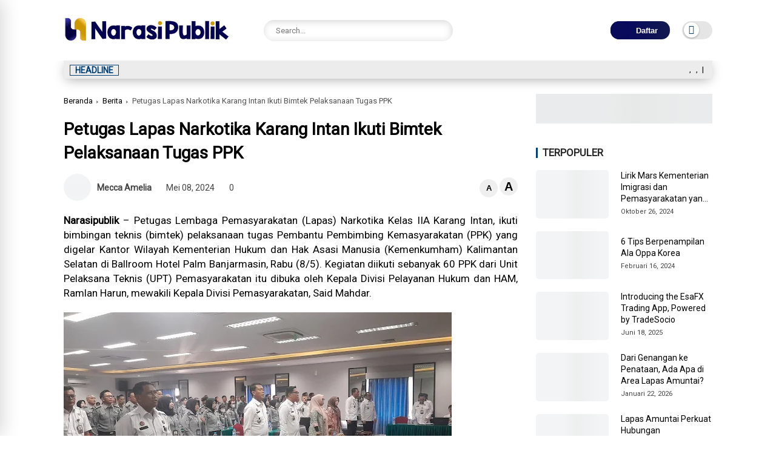

--- FILE ---
content_type: text/html; charset=UTF-8
request_url: https://www.narasipublik.com/2024/05/petugas-lapas-narkotika-karang-intan.html
body_size: 140972
content:
<!DOCTYPE html>
<html class='ltr' dir='ltr' lang='id'>
<head>
<script async='async' attribute='https://pagead2.googlesyndication.com/pagead/js/adsbygoogle.js?client=ca-pub-9107836720556314' crossorigin='anonymous' data-ad-host='adsjs'></script>
<meta charset='utf-8'/>
<meta content='width=device-width, initial-scale=1' name='viewport'/>
<meta content='blogger' name='generator'/>
<link href='https://www.narasipublik.com/2024/05/petugas-lapas-narkotika-karang-intan.html' hreflang='x-default' rel='alternate'/>
<link href='http://www.blogger.com/openid-server.g' rel='openid.server'/>
<link href='https://www.narasipublik.com/' rel='openid.delegate'/>
<meta content='text/html; charset=UTF-8' http-equiv='Content-Type'/>
<!-- Chrome, Firefox OS and Opera -->
<meta content='#ffffff' name='theme-color'/>
<!-- Windows Phone -->
<meta content='#ffffff' name='msapplication-navbutton-color'/>
<meta content='blogger' name='generator'/>
<link href='https://www.narasipublik.com/favicon.ico' rel='icon' type='image/x-icon'/>
<link href='https://www.narasipublik.com/2024/05/petugas-lapas-narkotika-karang-intan.html' rel='canonical'/>
<link rel="alternate" type="application/atom+xml" title="Narasipublik.com - Berita Informasi Indonesia dan Dunia Hari Ini - Atom" href="https://www.narasipublik.com/feeds/posts/default" />
<link rel="alternate" type="application/rss+xml" title="Narasipublik.com - Berita Informasi Indonesia dan Dunia Hari Ini - RSS" href="https://www.narasipublik.com/feeds/posts/default?alt=rss" />
<link rel="service.post" type="application/atom+xml" title="Narasipublik.com - Berita Informasi Indonesia dan Dunia Hari Ini - Atom" href="https://www.blogger.com/feeds/7046610342658506069/posts/default" />

<link rel="alternate" type="application/atom+xml" title="Narasipublik.com - Berita Informasi Indonesia dan Dunia Hari Ini - Atom" href="https://www.narasipublik.com/feeds/2345602540359659941/comments/default" />
<!--Can't find substitution for tag [blog.ieCssRetrofitLinks]-->
<link href='https://blogger.googleusercontent.com/img/b/R29vZ2xl/AVvXsEhbc6pYJBh3J-adPP-BxKT5io8er_Z-0DIN-S64O2HlKP2RC-evMZs7UscSVCqPWTNR2d7rQ0ylSKlQW6iNcVBS1DRlgo1jmV4va1eBJhE0ODKaC2ahYk8ZjaV2D-SUVhD3j5tmxfmUVdcyAN6E5bDZlG1UC8Wg18qHGIQ05zWelwRhGDyB-kchvsiSsmPx/w640-h360/IMG-20240508-WA0037.jpg' rel='image_src'/>
<meta content='https://www.narasipublik.com/2024/05/petugas-lapas-narkotika-karang-intan.html' property='og:url'/>
<meta content='Petugas Lapas Narkotika Karang Intan Ikuti Bimtek Pelaksanaan Tugas PPK' property='og:title'/>
<meta content='Narasipublik.com lahir berdasarkan kepercayaan rakyat terhadap berita terkini, politik, hukum, gaya hidup dan hiburan.' property='og:description'/>
<meta content='https://blogger.googleusercontent.com/img/b/R29vZ2xl/AVvXsEhbc6pYJBh3J-adPP-BxKT5io8er_Z-0DIN-S64O2HlKP2RC-evMZs7UscSVCqPWTNR2d7rQ0ylSKlQW6iNcVBS1DRlgo1jmV4va1eBJhE0ODKaC2ahYk8ZjaV2D-SUVhD3j5tmxfmUVdcyAN6E5bDZlG1UC8Wg18qHGIQ05zWelwRhGDyB-kchvsiSsmPx/w1200-h630-p-k-no-nu/IMG-20240508-WA0037.jpg' property='og:image'/>
<title>Petugas Lapas Narkotika Karang Intan Ikuti Bimtek Pelaksanaan Tugas PPK</title>
<meta content='' name='description'/>
<meta content='Petugas Lapas Narkotika Karang Intan Ikuti Bimtek Pelaksanaan Tugas PPK, Narasipublik.com - Berita Informasi Indonesia dan Dunia Hari Ini: Petugas Lapas Narkotika Karang Intan Ikuti Bimtek Pelaksanaan Tugas PPK, Narasipublik.com - Berita Informasi Indonesia dan Dunia Hari Ini' name='keywords'/>
<link href='https://www.narasipublik.com/feeds/posts/default' rel='alternate' title='Narasipublik.com - Berita Informasi Indonesia dan Dunia Hari Ini - Atom' type='application/atom+xml'/>
<link href='https://www.narasipublik.com/feeds/posts/default?alt=rss' rel='alternate' title='Narasipublik.com - Berita Informasi Indonesia dan Dunia Hari Ini - RSS' type='application/rss+xml'/>
<link href='http://www.blogger.com/feeds/7046610342658506069/posts/default' rel='alternate' title='Narasipublik.com - Berita Informasi Indonesia dan Dunia Hari Ini - Atom' type='application/atom+xml'/>
<link href='https://blogger.googleusercontent.com/img/b/R29vZ2xl/AVvXsEhbc6pYJBh3J-adPP-BxKT5io8er_Z-0DIN-S64O2HlKP2RC-evMZs7UscSVCqPWTNR2d7rQ0ylSKlQW6iNcVBS1DRlgo1jmV4va1eBJhE0ODKaC2ahYk8ZjaV2D-SUVhD3j5tmxfmUVdcyAN6E5bDZlG1UC8Wg18qHGIQ05zWelwRhGDyB-kchvsiSsmPx/s72-w640-c-h360/IMG-20240508-WA0037.jpg' rel='image_src'/>
<link href='https://www.narasipublik.com/2024/05/petugas-lapas-narkotika-karang-intan.html' hreflang='x-default' rel='alternate'/>
<link href='/favicon.ico' rel='icon' type='image/x-icon'/>
<meta content='CODE-VALIDATION-GOOGLE-WEBMASTER' name='google-site-verification'/>
<meta content='CODE-VALIDATION-BING-WEBMASTER' name='msvalidate.01'/>
<meta content='Indonesia' name='geo.placename'/>
<meta content='ADMIN-NAME' name='Author'/>
<meta content='general' name='rating'/>
<meta content='id' name='geo.country'/>
<!-- [ Social Media Meta Tag ] -->
<meta content='Petugas Lapas Narkotika Karang Intan Ikuti Bimtek Pelaksanaan Tugas PPK' property='og:title'/>
<meta content='https://www.narasipublik.com/2024/05/petugas-lapas-narkotika-karang-intan.html' property='og:url'/>
<meta content='article' property='og:type'/>
<meta content='Narasipublik.com - Berita Informasi Indonesia dan Dunia Hari Ini' property='og:site_name'/>
<meta content='' property='og:description'/>
<meta content='https://blogger.googleusercontent.com/img/b/R29vZ2xl/AVvXsEhbc6pYJBh3J-adPP-BxKT5io8er_Z-0DIN-S64O2HlKP2RC-evMZs7UscSVCqPWTNR2d7rQ0ylSKlQW6iNcVBS1DRlgo1jmV4va1eBJhE0ODKaC2ahYk8ZjaV2D-SUVhD3j5tmxfmUVdcyAN6E5bDZlG1UC8Wg18qHGIQ05zWelwRhGDyB-kchvsiSsmPx/w640-h360/IMG-20240508-WA0037.jpg' property='og:image'/>
<meta content='https://www.facebook.com/PROFIL-FACEBOOK' property='article:author'/>
<meta content='https://www.facebook.com/FAN-PAGE-FACEBOOK' property='article:publisher'/>
<meta content='CODE-APPLICATION-FACEBOOK' property='fb:app_id'/>
<meta content='CODE-ADMIN-FACEBOOK' property='fb:admins'/>
<meta content='en_US' property='og:locale'/>
<meta content='en_GB' property='og:locale:alternate'/>
<meta content='id_ID' property='og:locale:alternate'/>
<meta content='summary' name='twitter:card'/>
<meta content='Narasipublik.com - Berita Informasi Indonesia dan Dunia Hari Ini: Petugas Lapas Narkotika Karang Intan Ikuti Bimtek Pelaksanaan Tugas PPK' name='twitter:title'/>
<meta content='USER-TWITTER' name='twitter:site'/>
<meta content='USER-TWITTER' name='twitter:creator'/>
<meta content='summary_large_image' name='twitter:card'/>
<meta content='yes' name='apple-mobile-web-app-capable'/>
<meta content='#ffffff' name='theme-color'/>
<meta content='#ffffff' name='msapplication-navbutton-color'/>
<link href='https://fonts.googleapis.com' rel='preconnect'/>
<link crossorigin='' href='https://fonts.gstatic.com' rel='preconnect'/>
<style type='text/css'>@font-face{font-family:'Roboto';font-style:normal;font-weight:400;font-stretch:100%;font-display:swap;src:url(//fonts.gstatic.com/s/roboto/v50/KFOMCnqEu92Fr1ME7kSn66aGLdTylUAMQXC89YmC2DPNWubEbVmZiAr0klQmz24O0g.woff2)format('woff2');unicode-range:U+0460-052F,U+1C80-1C8A,U+20B4,U+2DE0-2DFF,U+A640-A69F,U+FE2E-FE2F;}@font-face{font-family:'Roboto';font-style:normal;font-weight:400;font-stretch:100%;font-display:swap;src:url(//fonts.gstatic.com/s/roboto/v50/KFOMCnqEu92Fr1ME7kSn66aGLdTylUAMQXC89YmC2DPNWubEbVmQiAr0klQmz24O0g.woff2)format('woff2');unicode-range:U+0301,U+0400-045F,U+0490-0491,U+04B0-04B1,U+2116;}@font-face{font-family:'Roboto';font-style:normal;font-weight:400;font-stretch:100%;font-display:swap;src:url(//fonts.gstatic.com/s/roboto/v50/KFOMCnqEu92Fr1ME7kSn66aGLdTylUAMQXC89YmC2DPNWubEbVmYiAr0klQmz24O0g.woff2)format('woff2');unicode-range:U+1F00-1FFF;}@font-face{font-family:'Roboto';font-style:normal;font-weight:400;font-stretch:100%;font-display:swap;src:url(//fonts.gstatic.com/s/roboto/v50/KFOMCnqEu92Fr1ME7kSn66aGLdTylUAMQXC89YmC2DPNWubEbVmXiAr0klQmz24O0g.woff2)format('woff2');unicode-range:U+0370-0377,U+037A-037F,U+0384-038A,U+038C,U+038E-03A1,U+03A3-03FF;}@font-face{font-family:'Roboto';font-style:normal;font-weight:400;font-stretch:100%;font-display:swap;src:url(//fonts.gstatic.com/s/roboto/v50/KFOMCnqEu92Fr1ME7kSn66aGLdTylUAMQXC89YmC2DPNWubEbVnoiAr0klQmz24O0g.woff2)format('woff2');unicode-range:U+0302-0303,U+0305,U+0307-0308,U+0310,U+0312,U+0315,U+031A,U+0326-0327,U+032C,U+032F-0330,U+0332-0333,U+0338,U+033A,U+0346,U+034D,U+0391-03A1,U+03A3-03A9,U+03B1-03C9,U+03D1,U+03D5-03D6,U+03F0-03F1,U+03F4-03F5,U+2016-2017,U+2034-2038,U+203C,U+2040,U+2043,U+2047,U+2050,U+2057,U+205F,U+2070-2071,U+2074-208E,U+2090-209C,U+20D0-20DC,U+20E1,U+20E5-20EF,U+2100-2112,U+2114-2115,U+2117-2121,U+2123-214F,U+2190,U+2192,U+2194-21AE,U+21B0-21E5,U+21F1-21F2,U+21F4-2211,U+2213-2214,U+2216-22FF,U+2308-230B,U+2310,U+2319,U+231C-2321,U+2336-237A,U+237C,U+2395,U+239B-23B7,U+23D0,U+23DC-23E1,U+2474-2475,U+25AF,U+25B3,U+25B7,U+25BD,U+25C1,U+25CA,U+25CC,U+25FB,U+266D-266F,U+27C0-27FF,U+2900-2AFF,U+2B0E-2B11,U+2B30-2B4C,U+2BFE,U+3030,U+FF5B,U+FF5D,U+1D400-1D7FF,U+1EE00-1EEFF;}@font-face{font-family:'Roboto';font-style:normal;font-weight:400;font-stretch:100%;font-display:swap;src:url(//fonts.gstatic.com/s/roboto/v50/KFOMCnqEu92Fr1ME7kSn66aGLdTylUAMQXC89YmC2DPNWubEbVn6iAr0klQmz24O0g.woff2)format('woff2');unicode-range:U+0001-000C,U+000E-001F,U+007F-009F,U+20DD-20E0,U+20E2-20E4,U+2150-218F,U+2190,U+2192,U+2194-2199,U+21AF,U+21E6-21F0,U+21F3,U+2218-2219,U+2299,U+22C4-22C6,U+2300-243F,U+2440-244A,U+2460-24FF,U+25A0-27BF,U+2800-28FF,U+2921-2922,U+2981,U+29BF,U+29EB,U+2B00-2BFF,U+4DC0-4DFF,U+FFF9-FFFB,U+10140-1018E,U+10190-1019C,U+101A0,U+101D0-101FD,U+102E0-102FB,U+10E60-10E7E,U+1D2C0-1D2D3,U+1D2E0-1D37F,U+1F000-1F0FF,U+1F100-1F1AD,U+1F1E6-1F1FF,U+1F30D-1F30F,U+1F315,U+1F31C,U+1F31E,U+1F320-1F32C,U+1F336,U+1F378,U+1F37D,U+1F382,U+1F393-1F39F,U+1F3A7-1F3A8,U+1F3AC-1F3AF,U+1F3C2,U+1F3C4-1F3C6,U+1F3CA-1F3CE,U+1F3D4-1F3E0,U+1F3ED,U+1F3F1-1F3F3,U+1F3F5-1F3F7,U+1F408,U+1F415,U+1F41F,U+1F426,U+1F43F,U+1F441-1F442,U+1F444,U+1F446-1F449,U+1F44C-1F44E,U+1F453,U+1F46A,U+1F47D,U+1F4A3,U+1F4B0,U+1F4B3,U+1F4B9,U+1F4BB,U+1F4BF,U+1F4C8-1F4CB,U+1F4D6,U+1F4DA,U+1F4DF,U+1F4E3-1F4E6,U+1F4EA-1F4ED,U+1F4F7,U+1F4F9-1F4FB,U+1F4FD-1F4FE,U+1F503,U+1F507-1F50B,U+1F50D,U+1F512-1F513,U+1F53E-1F54A,U+1F54F-1F5FA,U+1F610,U+1F650-1F67F,U+1F687,U+1F68D,U+1F691,U+1F694,U+1F698,U+1F6AD,U+1F6B2,U+1F6B9-1F6BA,U+1F6BC,U+1F6C6-1F6CF,U+1F6D3-1F6D7,U+1F6E0-1F6EA,U+1F6F0-1F6F3,U+1F6F7-1F6FC,U+1F700-1F7FF,U+1F800-1F80B,U+1F810-1F847,U+1F850-1F859,U+1F860-1F887,U+1F890-1F8AD,U+1F8B0-1F8BB,U+1F8C0-1F8C1,U+1F900-1F90B,U+1F93B,U+1F946,U+1F984,U+1F996,U+1F9E9,U+1FA00-1FA6F,U+1FA70-1FA7C,U+1FA80-1FA89,U+1FA8F-1FAC6,U+1FACE-1FADC,U+1FADF-1FAE9,U+1FAF0-1FAF8,U+1FB00-1FBFF;}@font-face{font-family:'Roboto';font-style:normal;font-weight:400;font-stretch:100%;font-display:swap;src:url(//fonts.gstatic.com/s/roboto/v50/KFOMCnqEu92Fr1ME7kSn66aGLdTylUAMQXC89YmC2DPNWubEbVmbiAr0klQmz24O0g.woff2)format('woff2');unicode-range:U+0102-0103,U+0110-0111,U+0128-0129,U+0168-0169,U+01A0-01A1,U+01AF-01B0,U+0300-0301,U+0303-0304,U+0308-0309,U+0323,U+0329,U+1EA0-1EF9,U+20AB;}@font-face{font-family:'Roboto';font-style:normal;font-weight:400;font-stretch:100%;font-display:swap;src:url(//fonts.gstatic.com/s/roboto/v50/KFOMCnqEu92Fr1ME7kSn66aGLdTylUAMQXC89YmC2DPNWubEbVmaiAr0klQmz24O0g.woff2)format('woff2');unicode-range:U+0100-02BA,U+02BD-02C5,U+02C7-02CC,U+02CE-02D7,U+02DD-02FF,U+0304,U+0308,U+0329,U+1D00-1DBF,U+1E00-1E9F,U+1EF2-1EFF,U+2020,U+20A0-20AB,U+20AD-20C0,U+2113,U+2C60-2C7F,U+A720-A7FF;}@font-face{font-family:'Roboto';font-style:normal;font-weight:400;font-stretch:100%;font-display:swap;src:url(//fonts.gstatic.com/s/roboto/v50/KFOMCnqEu92Fr1ME7kSn66aGLdTylUAMQXC89YmC2DPNWubEbVmUiAr0klQmz24.woff2)format('woff2');unicode-range:U+0000-00FF,U+0131,U+0152-0153,U+02BB-02BC,U+02C6,U+02DA,U+02DC,U+0304,U+0308,U+0329,U+2000-206F,U+20AC,U+2122,U+2191,U+2193,U+2212,U+2215,U+FEFF,U+FFFD;}</style>
<style id='page-skin-1' type='text/css'><!--
/* ==============================
TEMPLATE NAME: Lavina
AUTHOR: BASRI MATINDAS
DESIGN: http://www.goomsite.net
================================ */
@robby-face{font-family:'Roboto';font-style:italic;font-weight:300;font-display:swap;src:url(https://fonts.gstatic.com/s/roboto/v30/KFOjCnqEu92Fr1Mu51TjARc-AMP6lQ.woff) format('woff')}@robby-face{font-family:'Roboto';font-style:italic;font-weight:400;font-display:swap;src:url(https://fonts.gstatic.com/s/roboto/v30/KFOkCnqEu92Fr1Mu52xMKTU1Kg.woff) format('woff')}@robby-face{font-family:'Roboto';font-style:italic;font-weight:500;font-display:swap;src:url(https://fonts.gstatic.com/s/roboto/v30/KFOjCnqEu92Fr1Mu51S7ABc-AMP6lQ.woff) format('woff')}@robby-face{font-family:'Roboto';font-style:italic;font-weight:700;font-display:swap;src:url(https://fonts.gstatic.com/s/roboto/v30/KFOjCnqEu92Fr1Mu51TzBhc-AMP6lQ.woff) format('woff')}@robby-face{font-family:'Roboto';font-style:italic;font-weight:900;font-display:swap;src:url(https://fonts.gstatic.com/s/roboto/v30/KFOjCnqEu92Fr1Mu51TLBBc-AMP6lQ.woff) format('woff')}@robby-face{font-family:'Roboto';font-style:normal;font-weight:300;font-display:swap;src:url(https://fonts.gstatic.com/s/roboto/v30/KFOlCnqEu92Fr1MmSU5vAB0_IsE.woff) format('woff')}@robby-face{font-family:'Roboto';font-style:normal;font-weight:400;font-display:swap;src:url(https://fonts.gstatic.com/s/roboto/v30/KFOmCnqEu92Fr1Me5mZNCzc.woff) format('woff')}@robby-face{font-family:'Roboto';font-style:normal;font-weight:500;font-display:swap;src:url(https://fonts.gstatic.com/s/roboto/v30/KFOlCnqEu92Fr1MmEU9vAB0_IsE.woff) format('woff')}@robby-face{font-family:'Roboto';font-style:normal;font-weight:700;font-display:swap;src:url(https://fonts.gstatic.com/s/roboto/v30/KFOlCnqEu92Fr1MmWUlvAB0_IsE.woff) format('woff')}@robby-face{font-family:'Roboto';font-style:normal;font-weight:900;font-display:swap;src:url(https://fonts.gstatic.com/s/roboto/v30/KFOlCnqEu92Fr1MmYUtvAB0_IsE.woff) format('woff')}
img{
object-fit: contain;
}
/*-- Reset CSS --*/
a,abbr,acronym,address,applet,b,big,blockquote,body,caption,center,cite,code,dd,del,dfn,div,dl,dt,em,fieldset,font,form,h1,h2,h3,h4,h5,h6,html,i,iframe,img,ins,kbd,label,legend,li,object,p,pre,q,s,samp,small,span,strike,strong,sub,sup,table,tbody,td,tfoot,th,thead,tr,tt,u,ul,var{padding:0;border:0;outline:0;vertical-align:baseline;background:0}ins{text-decoration:underline}del{text-decoration:line-through}a,a:visited,abbr,body{text-decoration:none}blockquote{font-style:italic;color:#000000}caption,th{text-align:center}.blog-post,body{word-wrap:break-word}img{border:0;position:relative;height:auto}.section,.widget,.widget ul{margin:0;padding:0}a{color:#000000}a:hover{color:#014075}:focus{outline:0}a img{border:0}brc{color:#bdbdbd}.CSS_LIGHTBOX{z-index:999999!important}.separator a{clear:none!important;float:none!important;margin-left:0!important;margin-right:0!important}*,:after,:before{-webkit-box-sizing:border-box;-moz-box-sizing:border-box;box-sizing:border-box;margin:0;padding:0}*,:after,:before{outline:0;transition:all 0s ease;-webkit-transition:all 0s ease;-moz-transition:all 0s ease;-o-transition:all 0s ease}#sidebar-wrapper{-webkit-box-sizing:border-box;min-width:0}h1{font-size:1.6rem}h2{font-size:1.4rem}h3{font-size:1.2rem}h4{font-size:1rem}h5{font-size:.9rem}h6{font-size:.7rem}h1,h2,h3,h4,h5,h6{font:17px 'Roboto',sans-serif;text-rendering:optimizeSpeed;font-weight:500;text-rendering:optimizelegibility}#custom-css,#license,#navbar-iframe{display:none;height:0;visibility:hidden}body,p{font:17px 'Roboto',sans-serif;line-height:1.5rem}body{background:#ffffff url() repeat fixed top left;color:#000000;margin:0;padding:0}.top-menu,.top-wrapper{justify-content:flex-end;display:flex;-webkit-flex-flow:row wrap;-ms-flex-flow:row wrap;flex-flow:row wrap;-webkit-align-items:center;-ms-flex-align:center;align-items:center}.top-menu ul li a i{font-size:11px;vertical-align:middle;margin-right:5px}.top-menu ul li{display:inline-block;list-style:none;margin:0 15px 0 0}.top-menu ul li a{font-weight:500;font-size:11px;text-transform:uppercase}.container{max-width:1100px;margin:0 auto;padding:0 15px}#outer-wrapper{max-width:100%;margin:0 auto}#main-wrapper{-webkit-box-flex:1;-ms-flex:1 1 70%;flex:1 1 70%;max-width:70%;min-width:0}#main-wrapper .container{max-width:inherit;padding:0}#sidebar-wrapper{-webkit-box-flex:1;-ms-flex:1 1 30%;flex:1 1 30%;max-width:30%;padding:0;box-sizing:border-box;position:relative}#sidebar-wrapper .sidebar,#sidebar-wrapper.widget{position:sticky;position:-webkit-sticky;top:65px;padding-left:30px}.about-author .avatar-container,.comments .avatar-image-container{background-color:rgba(155,155,155,.07);color:transparent!important}.clr{float:none;clear:both}.header{-ms-flex-flow:row wrap;-webkit-box-orient:horizontal;-webkit-box-direction:normal}.linkall{border-radius:4px!important;padding:3px 10px!important;line-height:19px!important}#jt_header,.header-logo,.header-wrapper{width:100%;position:relative}.post-title a{display:block}#jt_header{padding:0;display:flex;height:100px;margin:0 auto;align-items:center}.topnav .container .md-trigger,.menu-sticky .menu-rigth{display:none}.menu-sticky.sticky .menu-rigth{display:flex;align-items:center}.header-wrapper{padding:0;background:#ffffff}.header-logo{max-width:300px;height:auto;margin:0;display:flex;align-items:center;text-align:left}.header-logo img{height:65px;margin:0;width:auto}.mUsidebar-open .sidebar-slide .header-logo img{height:auto}.header-logo h1{font-size:34px;line-height:1.1em;font-weight:900;text-transform:uppercase;margin:0;text-align:left}.header-logo p{font-size:12px;margin:5px 0 0}.header{display:-webkit-box;display:-ms-flexbox;display:flex;flex-flow:row wrap;-webkit-box-flex:1;-ms-flex:1 1 50%;flex:1 1 60%;max-width:60%;min-width:0;-webkit-box-align:center;-ms-flex-align:center;align-items:center}.menu-wrapper .menu{display:-webkit-box;display:-ms-flexbox;display:flex;-webkit-box-orient:horizontal;-webkit-box-direction:normal;-ms-flex-flow:row wrap;flex-flow:row wrap;-webkit-box-align:center;-ms-flex-align:center;align-items:center;-webkit-box-pack:start;background:#030261;background-image:linear-gradient(90deg,#030261 0%,#121950 100%);-ms-flex-pack:start;justify-content:space-between;padding:0;border-top-right-radius:4px;border-top-left-radius:4px}.menu-sticky.sticky .menu,.menu-sticky.sticky .datbox{border-radius:0}.menu-sticky.sticky .menu{padding:0 20px}.menu-sticky.sticky .datbox{padding:3px 20px}.menu-sticky.sticky .container{max-width:100%;padding:0}.menu-sticky.sticky .datbox{margin-bottom:0}.menu-sticky{width:100%;top:-115px;-webkit-transition:1s all ease;-moz-transition:1s all ease;transition:1s all ease}.menu-sticky .md-trigger{color:#ffffff;margin-right:15px}.menu-sticky.sticky{position:fixed;top:0;width:100%;padding:0;z-index:999;left:0}.static_page .titlehome{display:none}.header-menu{position:relative;font-size:15px;margin:0;-webkit-box-flex:1;align-items:center;display:flex}.header-menu .container{position:relative;margin:0 auto;padding:0}#jt_header #Attribution1,#jt_header #BlogArchive1,#jt_header #BlogSearch1,#jt_header #ReportAbuse1,#main-menu .widget,#main-menu .widget>.widget-title,.menu-social .widget-title,.menushow,.mobile-menu,.mobile-menu .m-sub,.mobile-social,.search-mobile{display:none}#main-menu .show-menu{display:block}#main-menu ul>li,#main-menu ul>li>a{position:relative;display:inline-block;margin:0}#main-menu ul>li>a i{margin-right:5px;color:#f39800}#main-menu{position:relative;z-index:15}#main-menu ul>li{padding:0;transition:background .17s}#main-menu ul>li>a{color:#ffffff;display:block;position:relative;margin:0;font-size:15px;font-weight:500;line-height:45px;white-space:nowrap;padding:0 10px}#main-menu ul>li>a span#new{background:#cf9b07}#main-menu ul>li>a span#hot{background:#008718}#main-menu ul>li>a span#new,#main-menu ul>li>a span#hot{text-transform:uppercase;padding:3px 4px;line-height:1;font-weight:400;font-size:10px;border-radius:3px}#main-menu ul>li>a:hover,.fslider .carousel-content h2 a:hover{color:#eee}#main-menu ul ul,#main-menu ul>li>ul>li,#main-menu ul>li>ul>li a,.mobile-menu ul li a{transition:all .17s ease}.mobile-menu ul li a i{margin-right:5px}#main-menu ul>li>ul{position:absolute;left:0;border-radius:.25rem;box-shadow:0 8px 20px rgb(32 54 86 / 20%);top:100%;width:230px;background-color:#ffffff;z-index:99999;margin:0;padding:10px;visibility:hidden;opacity:0}#slotbanner{overflow:hidden;clear:both}#main-menu ul>li>ul>li>ul{position:absolute;float:left;top:0;left:100%;margin:0}#main-menu ul>li>ul>li{display:block;float:none;position:relative}#main-menu ul>li>ul>li a{display:block;font-size:14px;color:#000000;font-weight:400;line-height:1.5;margin:0;padding:5px 15px}#main-menu ul>li>ul>li a:hover{color:#014075}#main-menu ul>li>ul>li:last-child a{border-bottom:0}#main-menu ul>li.has-sub>a:after{content:'\f107';float:right;font-family:'Font Awesome 5 Pro';font-size:14px;font-weight:400;margin:2px 0 0 8px}#main-menu ul>li>ul>li.has-sub>a:after{content:'\f105';float:right;margin:0}#main-menu .mega-menu{position:static!important}#main-menu .mega-menu>ul{width:100%;padding:20px 10px}#main-menu ul>li:hover>ul,#main-menu ul>li>ul>li:hover>ul{visibility:visible;opacity:1}.slide-menu-toggle{display:block;position:absolute;line-height:42px;height:42px;width:42px;top:0;left:0;font-family:"Font Awesome 5 Pro";color:#ffffff;font-size:17px;font-weight:400;text-align:left;cursor:pointer;z-index:4;padding:0}.mobile-menu ul li,.mobile-menu ul li a{font-size:15px;position:relative;display:block}.slide-menu-toggle:before{content:"\f0c9"}.alert-del-btn:before,.nav-active .slide-menu-toggle:before{content:"\f00d"}.mobile-menu{position:relative;padding:0}.mobile-menu>ul{margin:0}.mobile-menu>ul::-webkit-scrollbar{width:12px;height:12px;background-color:#f2f2f2}.mobile-menu>ul::-webkit-scrollbar:hover{background-color:#ccc}.mobile-menu>ul::-webkit-scrollbar-thumb{border:2px solid transparent;-webkit-box-shadow:inset 0 0 0 24px rgba(0,0,0,.15);-moz-box-shadow:inset 0 0 0 24px rgba(0,0,0,.15);box-shadow:inset 0 0 0 24px rgba(0,0,0,.15);-webkit-border-radius:24px;-moz-border-radius:24px;border-radius:24px}.mobile-menu>ul::-webkit-scrollbar-thumb:active{box-shadow:inset 0 0 0 24px rgba(0,0,0,.3);-webkit-box-shadow:inset 0 0 0 24px rgba(0,0,0,.3);-moz-box-shadow:inset 0 0 0 24px rgba(0,0,0,.3);-webkit-border-radius:24px;-moz-border-radius:24px;border-radius:24px}.mobile-menu .m-sub{padding:0}.mobile-menu ul li{overflow:hidden;float:left;width:100%;font-weight:600;line-height:38px;margin:0;padding:5px;border-bottom:1px solid #eee}.mobile-menu>ul>li:first-child{border-top:0}.mobile-menu ul li a{padding:0;font-weight:700}.post-body p{margin-bottom:20px}.author-description a:hover,.post-body .tableOfContent #tocContent a:hover,.post-body u,.queryMessage a.show-more{text-decoration:underline}.mobile-menu ul li.has-sub .submenu-toggle{position:absolute;top:7px;right:3px;color:#eee;cursor:pointer}.mobile-menu ul li.has-sub .submenu-toggle:after{content:'\f105';font-family:'Font Awesome 6 Pro';font-weight:400;float:right;color:#014075;vertical-align:middle;line-height:34px;font-size:15px;text-align:center;transition:all .17s ease}.mobile-menu>ul>li>ul>li,.mobile-menu>ul>li>ul>li:last-child{border-bottom:0}.mobile-menu ul li.has-sub.show>.submenu-toggle:after{transform:rotate(90deg)}.mobile-menu>ul>li>ul>li a{font-size:14px;text-transform:initial;font-weight:500}.mobile-menu>ul>li>ul>li>a{color:#000000;opacity:.7;padding:0 0 0 5px}.mobile-menu>ul>li>ul>li>ul>li{border-color:rgba(255,255,255,.02)}.mobile-menu>ul>li>ul>li>ul>li>a{color:#203656;opacity:.7;padding:0 0 0 30px}.mobile-menu ul li a:hover,.mobile-menu ul>li>.submenu-toggle:hover{color:#014075}.chiller-theme{background:0 0}.overlay{position:fixed;left:0;right:0;top:0;bottom:0;display:none}.overlay.active{z-index:999;background:#ffffff;display:block;opacity:.6;visibility:visible}.mobile-social{padding:20px 0;clear:both}.mobile-social ul.social-counter{margin:0}.menuhide{display:none;font-size:25px;text-align:right;cursor:pointer;margin-left:0}@media screen and (max-width:980px){#main-menu,.header-social{display:none}.header-menu,.menu,.search-mobile{display:block!important}.menushow{cursor:pointer;margin-left:20px;font-size:25px;font-weight:900}.menu-wrapper .header-social,.menu-wrapper .mobile-social,.menuhide,.menushow,.mobile-menu,.slide-menu-toggle{display:block}.menu{width:300px;height:100vh;padding:0;left:-400px;z-index:999999;bottom:0;background:#ffffff;top:0;position:fixed;-webkit-box-shadow:8px 0 14px -7px rgb(196 196 196);-moz-box-shadow:8px 0 14px -7px rgb(196 196 196);box-shadow:8px 0 14px -7px rgb(196 196 196);transition:.5s linear}.mobile-menu>ul{margin:0;padding:0 20px;overflow-y:auto;height:100vh;padding-bottom:10rem}.menu.active,.page-wrapper.toggled{left:0}.menu .menu-social{left:0;position:absolute;bottom:0;text-align:center;width:100%;margin:0 auto}.menu .menu-social .menu-social1{width:100%;background:#ececec;padding:15px 20px}.menu .menu-social .menu-social1 .social-counter li{padding:0 15px}.menu-sticky.sticky .menu.active .menu-social .LinkList{display:block}}#myrelated .recent-content .post-meta,.post-meta{overflow:hidden;position:relative;font-size:11px;display:flex;font-weight:500;padding:0;color:#444}.mediapost .post-info .post-meta{font-size:11px;font-weight:500}.blog-post .post-meta{font-size:14px;align-items:center;font-weight:400;justify-content:space-between}.post-meta i{margin-right:.3em}.readingTime i{color:#014075}.blog-post .post-meta span{margin:0 10px}.post-meta .post-author{font-weight:600}.post-meta span.fn{margin:0}.readingTime,.blog-post .post-meta .meta-content{display:flex;align-items:center}.font-wrapper button{cursor:pointer;border:0;width:30px;line-height:30px;height:30px;border-radius:50px}.font-wrapper #incfont{font-size:1.4em}.font-wrapper #decfont{font-size:.9em}.post-meta img{width:45px;height:45px;display:inline-block;border-radius:50%}.featured .post-panel .post-tag:before,.post-meta span:last-child:after{display:none}.queryMessage{overflow:hidden;font-size:14px;font-weight:400;padding:0;margin:0 0 30px 0}.queryMessage .query-info{margin:0 5px}.queryMessage .search-label,.queryMessage .search-query{font-weight:700;text-transform:uppercase}.queryMessage a.show-more{float:right;text-decoration:underline}.queryEmpty{font-size:13px;font-weight:400;padding:10px 0;margin:0 0 25px}.data-post .post-body img,.widget iframe,.widget img{max-width:100%}.title-wrap,.title-wrap>h3{height:32px;position:relative}.title-wrap{background-color:#014075}.contpost{margin:0 auto 30px;display:-webkit-box;display:-ms-flexbox;display:flex;-webkit-box-orient:horizontal;-webkit-box-direction:normal;-ms-flex-flow:row wrap;flex-flow:row wrap;position:relative}.title-wrap{float:left;width:100%;display:block;margin:0 0 20px}.title-wrap>h3{display:block;font-size:12px;color:#000000;font-weight:500;line-height:32px;text-transform:uppercase;padding:0;margin:0}.blog-post{display:block}.topnav{height:48px;width:100%;overflow:hidden;background:#ffffff;-webkit-box-shadow:0 0 32px rgba(0,0,0,.2);-moz-box-shadow:0 0 32px rgba(0,0,0,.2);box-shadow:0 0 10px rgba(0,0,0,.2);display:inline-block}.topnav .container{align-items:center;display:flex;justify-content:space-between;height:100%;position:relative}.topnav .social-counter li a{color:#000000;font-size:13px;background-color:transparent}.datbox{display:flex;align-items:center;margin-bottom:25px;background:#ececec;padding:3px 10px;justify-content:space-between;box-shadow:0 4px 20px -4px rgb(0 0 0 / 38%)}.datwrap{font-size:13px;padding-right:0;width:33%;color:#000000;font-weight:500;order:2;text-align:right}.datwrap span{padding:0 2px}.ticker .widget-content li a{color:#000000;position:relative}.ticker .widget-title h3.title{line-height:normal;margin-bottom:0;border:1px solid;padding-right:8px;font-size:14px;color:#014075}.ticker{overflow:hidden;width:100%}.ticker .widget{margin:0 auto;overflow:hidden;display:flex;align-items:center;justify-content:space-between}.ticker .widget-content{box-sizing:border-box;overflow:hidden;padding:0 0 0 20px;width:83%}.ticker .widget-content li a{display:flex;font-size:13px;font-weight:400;align-items:center}.ticker ul li a::before{content:'';display:block;vertical-align:middle;width:5px;height:5px;line-height:5px;border-radius:50%;margin-right:7px;background-color:#4CAF50;position:relative}.tickercontainer,.tickercontainer .mask,ul.newsticker{-webkit-transition:all 0 linear;-moz-transition:all 0 linear;-o-transition:all 0 linear;transition:all 0 linear;list-style:none;margin:0}.tickercontainer{margin:0;height:auto!important;padding:0}.tickercontainer .mask{position:relative;overflow:hidden;background:0;z-index:initial;left:initial;width:initial;height:initial}.newsticker{position:relative;margin:0;padding:0}ul.newsticker{-webkit-transition:all 0s linear;-moz-transition:all 0s linear;-o-transition:all 0s linear;transition:all 0s linear;position:relative;margin:0;padding:0}.tickercontainer{overflow:hidden}.tickercontainer .tickeroverlay-left,.tickercontainer .tickeroverlay-right{display:none}ul.newsticker li{float:left;margin:0;padding-right:15px}.rcenter,.rectop,.recentid,.recline,.recmodern{overflow:hidden;margin-bottom:30px;position:relative}#recentid2,.recmodern{background:#ececec;padding:20px}.rectop h3{display:none!important}.rectop ul{max-width:100%;padding:25px;background:#ececec;grid-template-columns:repeat(3,minmax(0,1fr));gap:1.5em;display:grid}.rectop ul li{list-style:none;display:flex;align-items:center}.rectop ul li .rcimg{width:155px}.rectop ul li .recent-content h2{font-size:15px}.rectop ul li .recent-content{padding:0}.recent-left .recentid .recent-content h2{font-size:15px}.recent-left .recentid .recent-content a.post-tag{background-color:transparent;color:#014075;text-transform:none;font-weight:700;border-radius:0;padding:0;font-size:14px}.carousel-content h2{line-height:1.5rem}.mUheader{position:-webkit-sticky;position:sticky;top:0;z-index:99999;background-color:#ffffff;width:100%;-webkit-box-shadow:0 0 20px 0 rgb(0 0 0 / 11%);-moz-box-shadow:0 0 20px 0 rgb(0 0 0 / 11%);box-shadow:0 0 20px 0 rgb(0 0 0 / 11%)}.mask,.sticky{position:fixed;top:0}.boxslide::-webkit-scrollbar{width:12px;height:12px}.boxslide::-webkit-scrollbar:hover{background-color:#ccc}.boxslide:hover::-webkit-scrollbar-thumb{border:2px solid transparent;-webkit-border-radius:24px;-moz-border-radius:24px;border-radius:24px}.boxslide::-webkit-scrollbar-thumb:active{-webkit-border-radius:24px;-moz-border-radius:24px;border-radius:24px}.mUsidebar-open .sidebar-slide:hover::-webkit-scrollbar{width:8px;height:8px;background-color:rgb(197 192 192)}.mUsidebar-open .sidebar-slide:hover::-webkit-scrollbar:hover{background-color:#ccc}.mUsidebar-open .sidebar-slide:hover::-webkit-scrollbar-thumb{-webkit-box-shadow:inset 0 0 0 24px rgb(0 0 0 / 28%);-moz-box-shadow:inset 0 0 0 24px rgb(0 0 0 / 28%);box-shadow:inset 0 0 0 24px rgb(0 0 0 / 28%);-webkit-border-radius:24px;-moz-border-radius:24px;border-radius:24px}.mUsidebar-open .sidebar-slide:hover::-webkit-scrollbar-thumb:active{-webkit-box-shadow:inset 0 0 0 24px rgba(0,0,0,.3);-moz-box-shadow:inset 0 0 0 24px rgba(0,0,0,.3);box-shadow:inset 0 0 0 24px rgba(0,0,0,.3);-webkit-border-radius:24px;-moz-border-radius:24px;border-radius:24px}.mask{left:0;z-index:99999;width:100%;height:100%}.buttons{margin-bottom:30px;text-align:center;position:relative}.buttons button{display:inline-block;margin:0 0 4px;padding:10px 15px;color:#ffffff;background-color:#67b5d1}.buttons button.active,.buttons button:hover{background-color:#3184a1}#main-toggle{background:#030261;background-image:linear-gradient(90deg,#030261 0%,#121950 100%);color:#ffffff;-webkit-border-radius:99em;-moz-border-radius:99em;border-radius:99em;border:0;outline:0;font-size:13px;font-weight:600;cursor:pointer;vertical-align:middle;position:relative;align-items:center;display:flex;margin:0 20px 0 0;padding:0 20px 0 0}#main-toggle i{background:#090b5a;border-radius:100px;width:30px;height:30px;float:left;font-size:18px;margin-right:12px;justify-content:center;align-items:center;display:flex}.boxslide{position:fixed;background-color:#ffffff;overflow:hidden;-webkit-box-shadow:0 0 32px rgba(0,0,0,.2);-moz-box-shadow:0 0 32px rgba(0,0,0,.2);box-shadow:0 0 32px rgba(0,0,0,.2);-webkit-transition:.25s ease-in-out;-moz-transition:.25s ease-in-out;-o-transition:.25s ease-in-out}.sidebar-slide{top:0;width:330px;z-index:999999;height:100%;left:-330px}.sidebar-slide .btn-menu{position:relative;margin-left:30px}.sidebar-slide .btn-menu .close-menu{border:0;background-color:#E91E63;text-align:center;margin:0 auto;width:25px;height:25px;color:#ffffff;justify-content:center;align-items:center;display:flex;cursor:pointer;padding:0;-webkit-border-radius:99em;-moz-border-radius:99em;border-radius:99em}.mUsidebar-open .sidebar-slide{left:0;overflow-y:auto}#sidebar-left{overflow:hidden;margin:0 auto;width:100%;box-sizing:border-box;word-wrap:break-word;padding:30px}#sidebar-left .lider{margin-bottom:30px}.sidebar-slide button.close-menu svg{height:auto}#sidebar-left .sidebar .widget{position:relative;overflow:hidden;box-sizing:border-box;margin-bottom:30px;padding-bottom:30px;border-bottom:1px solid rgba(255,255,255,.1)}#sidebar-left #ArchiveList .flat li>a>span{position:relative;float:right;height:20px;width:20px;font-size:11px;font-weight:400;-webkit-border-radius:50px;-moz-border-radius:50px;border-radius:50px;text-align:center;line-height:20px;padding:0}.FeaturedPost .rcimg{width:100%;margin-right:0}.FeaturedPost .post-content{position:relative}.FeaturedPost .post-content .post-info{position:absolute;bottom:0;padding:20px;z-index:1;color:#ffffff}.FeaturedPost .rec-image{padding-top:100%}.FeaturedPost .post-content .post-info h2{font-size:20px}.FeaturedPost .post-content .post-info h2 a{color:#ffffff!important}.FeaturedPost .post-content .post-info .post-header{color:#bfbfbf;overflow:hidden;position:relative;font-size:11px;display:flex;font-weight:500;padding:0}.bobottom{grid-template-columns:repeat(2,minmax(0,1fr));gap:0;display:grid;overflow:hidden;margin-bottom:30px}.recgrid ul{list-style:none}.recgrid .recleft,.recgrid ul li{margin-bottom:20px}.recgrid ul li:last-child,ul.list li:last-child{margin-bottom:0}.recgrid .recleft,.recgrid ul li{display:flex;align-items:center;overflow:hidden}.recgrid ul li .rcimg{width:155px}.recent{background:#1f2024;padding:20px}#recent2{background:#ececec}.recgrid .recleft .recent-content h2{font-size:19px}#recent1 .recent-content h2 a,#recent1 h3.title,#recent1 a.more-link{color:#ffffff}#recent1 .recent-content .post-meta{color:#999}.footer-wrapper .LinkList ul{display:flex;padding:0 0 0 15px!important}.footer-wrapper .LinkList ul li a{font-weight:700;font-size:14px}.footer .LinkList li{padding:5px 0 5px 25px}#footerid{display:flex;justify-content:space-between;align-items:center}.footer-widget{color: #fff;grid-template-columns:repeat(4,minmax(0,1fr));gap:10px;display:grid;padding:15px 0;overflow:hidden;;border-bottom:1px solid #cdcdcd}.recline{overflow:hidden}.recline li{list-style:none;display:grid;grid-template-columns:auto 1fr;grid-gap:10px;padding-left:20px}.recline li:last-cild{margin-bottom:0}.ntc-left{position:relative}.ntc-line{position:absolute;top:0;left:0;width:100%;height:100%;display:flex;justify-content:center}.ntc-line:before{content:'';display:block;height:100%;width:1px;border-right:1px solid #014075}.ntc-dot{position:relative;z-index:2;border:5px solid transparent}.recline li:hover .ntc-line:before{border-right:1px solid #014075}.recline li:hover .ntc-dot:before{border:3px solid #014075}.ntc-dot:before{content:'';display:block;width:10px;height:10px;border-radius:50%;background-color:#ffffff;border:2px solid #014075}#recentid3{max-width:100%;padding:0;grid-template-columns:repeat(2,minmax(0,1fr));gap:1.25rem;display:grid}.mediapost{display:flex;align-items:center;flex-wrap:wrap;width:100%;box-sizing:border-box;margin:0 0 30px 0}.news-posts .mediapost:first-child{padding-top:0}.mediapost .postimage{position:relative;width:220px;height:139px;overflow:hidden;flex:0 0 auto;margin-right:20px;vertical-align:middle}.data-post h1.post-title,.mediapost .post-info,.post-footer,.post-labels,.post-share,ul.share-links{position:relative}.header-box{-webkit-box-flex:1;-ms-flex:1 1 40%;flex:1 1 40%;display:flow-root;text-align:right}.mediapost .post-info{flex:1 0;padding:0;width:calc(100% - 90%)}.recent-content h2{font-size:15px;line-height:1.5em;text-decoration:none;margin:0}.mediapost .post-info>h2{font-size:20px;line-height:1.5em;text-decoration:none;margin:0}.author-description a:hover,.post-body u{text-decoration:underline}.recent-content h2 a,.carousel-content h2 a,.featured .post-panel h2 a,.FeaturedPost .post-content .post-info h2 a,.PopularPosts .post-title a,.carousel-item h3 a,.mediapost .post-info>h2>a{display:-webkit-box;overflow:hidden;-webkit-line-clamp:3;-webkit-box-orient:vertical}.mediapost .post-info>h2>a{color:#000000;transition:color .17s}.date-header{display:block;overflow:hidden;font-weight:400;margin:0!important;padding:0}.mediapost .post-info .post-meta span{margin:0}.mediapost .post-info .post-meta span i{display:none}.lider{display:flex;align-items:center;justify-content:space-between}.goog-te-banner-frame,#goog-gt-tt{display:none!important}body{top:0!important}.mysliderhome{margin:0 auto;overflow:hidden}.boxhome{height:auto;display:flex;-flex-flow:row wrap;flex-flow:row wrap;overflow:hidden;position:relative}.featured,.mysliderhome{width:50%}.fslider .carousel-content{position:absolute;bottom:20px;z-index:1;padding:30px}.fslider .owl-carousel .owl-dots{position:absolute;bottom:10px}.fslider .carousel-content h2{font-weight:700;font-size:25px;position:relative;margin:5px 0;line-height:1.35}.fslider .carousel-content h2 a{color:#ffffff;position:relative}.fslider .carousel-content .post-meta,.featured li.post-panel .post-meta{color:#ffffff}.fslider .owl-nav{position:absolute;z-index:10;right:0;bottom:0;display:flex;flex-direction:column-reverse;align-items:center}.fslider .owl-carousel .owl-next{right:0!important}.fslider .owl-carousel .owl-prev{left:0!important}.fslider .owl-next,.fslider .owl-prev{position:relative}.fslider .owl-next,.fslider .owl-prev{top:43%}.fslider .carousel-item .rec-image{padding-top:75%}.featured li .featured-inner .rec-image,.fslider .carousel-item .rec-image{border-radius:0}.fslider .owl-carousel .owl-prev,.fslider .owl-carousel .owl-next{padding:0;border-radius:0;width:40px;height:40px;background:#121950;color:#ffffff;box-shadow:none;border:0!important}.fslider .owl-carousel .owl-next{background:#014075}.featured .widget-content ul{margin:0 auto;display:block;overflow:hidden}.featured h3{display:none;display:none}.featured li:first-child{height:auto}.featured li:first-child .post-panel{position:relative;bottom:initial;left:initial;right:initial;padding:21px;text-shadow:none}.featured li:first-child .featured-inner .rec-image{padding-top:80%}.featured li:first-child .post-panel .post-meta{color:#000000}.featured li .post-panel .post-meta{color:#ffffff}.featured li:first-child .post-panel h2 a{color:#000000}.featured li{width:50%;position:relative;padding:0;box-sizing:border-box;float:left;overflow:hidden;list-style:none;height:400px}.featured li .featured-inner{position:relative;overflow:hidden}.featured li .featured-inner,.featured li .featured-inner .rec-image{height:100%}.featured h2.rcp-title{font-size:18px;position:relative;margin:5px 0;line-height:1.35}.featured .post-panel{position:absolute;left:30px;right:30px;color:#ffffff;text-shadow:0 1px 1px rgb(0 0 0 / 40%);bottom:30px;padding:0;z-index:2;box-sizing:border-box}.featured .post-panel h2 .featured .post-panel .post-meta,.featured .post-panel h2 a{color:#ffffff}.featured li .featured-inner .featured-meta{font-size:12px;color:#ccc;font-weight:400}.featured .rcp-title a{color:#ffffff;position:relative;display:-webkit-box;overflow:hidden;-webkit-line-clamp:3;-webkit-box-orient:vertical}a.post-tag{position:relative;background:#030261;background-image:linear-gradient(90deg,#030261 0%,#121950 100%);padding:.3rem .6rem;color:#ffffff;text-transform:uppercase;font-weight:600;border-radius:50rem;line-height:30px;font-size:10px;text-shadow:none}a.post-tag:hover{color:#eee}.featured{position:relative}.featured-overlay{position:absolute;left:0;top:0;z-index:1;width:100%;height:100%;background:-webkit-linear-gradient(bottom,rgba(0,0,0,1) 0%,rgba(0,0,0,1) 20%,rgba(0,0,0,0) 80%,rgba(0,0,0,0) 100%);background:-moz-linear-gradient(bottom,rgba(0,0,0,1) 0%,rgba(0,0,0,1) 20%,rgba(0,0,0,0) 80%,rgba(0,0,0,0) 100%);background:linear-gradient(to top,rgba(0,0,0,1) 0%,rgba(0,0,0,1) 20%,rgba(0,0,0,0) 80%,rgba(0,0,0,0) 100%);opacity:.8}.centerbox{grid-template-columns:repeat(3,minmax(0,1fr));gap:1.5em;display:grid;margin-bottom:20px;overflow:hidden}.centerbox .item1 .b1,.centerbox .item1 .b2{margin-bottom:20px}.centerbox .item1 .b1,.centerbox .item1 .b2,.centerbox .item1 .b3{display:flex}.centerbox .item2 .recent-content{position:absolute;bottom:0;padding:20px;z-index:1;color:#ffffff}.centerbox .item2 .recent-content h2{font-size:20px}.centerbox .rcimg{width:155px}.centerbox .item2{position:relative}.centerbox .item2 .rec-image{padding-top:100%}.centerbox .item2 h2 a{color:#ffffff}.centerbox .item2 .recent-content .post-meta{color:#bfbfbf}.recmodern .gsleft{width:100%;position:relative;overflow:hidden;margin-bottom:20px}.recmodern .gsleft .recent-content{position:absolute;bottom:0;padding:2em 3em;max-width:75%;z-index:9;background:rgb(255 253 253 / 72%)}.darkmode .recmodern .gsleft .recent-content{background:rgb(0 0 0 / 72%)}.recmodern .gsleft .recent-content h2{font-size:25px;font-weight:800}.recline .gsleft .rec-image{margin-bottom:20px}.recline .gsleft{float:left;width:55%}.recline .gsleft .recent-content h2{font-size:19px}.recmodern .widget-content{display:block;overflow:hidden}.recmodern ul li{list-style:none;float:left;width:31.454%}.recmodern ul li:nth-child(3){margin:0 20px}.recmodern ul li .rcimg{margin-right:0;width:100%;margin-bottom:20px}.recmodern .gsleft .rec-image{padding-top:56.25%}.PopularPosts .post .post-meta span.byline:before{margin:0}#slotbanner .widget-title{display:none}#breadcrumb{font-size:13px;font-weight:400;color:#555;margin:0;white-space:nowrap;overflow:hidden;text-overflow:ellipsis}#breadcrumb a{transition:color .17s;font-weight:500}#breadcrumb a:hover{color:#014075}#breadcrumb a,#breadcrumb em{display:inline-block}#breadcrumb .delimiter:after{content:'';border:solid #4e4d4d;border-width:0 1px 1px 0;display:inline-block;width:3px;height:3px;transform:rotate(-45deg);margin:0 8px 0 5px;position:relative;top:-1px}.data-post h1.post-title{color:#000000;font-size:28px;line-height:1.4;font-weight:700;display:block;margin:0;padding:15px 0}.static_page .data-post h1.post-title{margin:0}.data-post .post-body{width:100%;line-height:1.5em;overflow:hidden;padding:20px 0}.data-post .post-outer{padding:0}.main .widget{margin:0}.main .Blog{border-bottom-width:0}.post-footer{overflow:hidden;margin:0;padding:0}.post-labels{overflow:hidden;margin-bottom:20px}.post-labels a{float:left;height:33px;background-color:#ececec;font-size:14px;line-height:33px;border-radius:4px;font-weight:600;margin:0;padding:0 10px}.post-labels a:hover,.post-labels span{color:#014075}.post-labels a{margin:0 10px 10px 0;transition:all .17s ease}.post-labels a:hover{border-color:#014075}.post-reactions{height:28px;display:block;margin:0 0 15px}.post-reactions span{float:left;color:#000000;font-size:11px;line-height:25px;text-transform:uppercase;font-weight:500}.share-links li a,.social a:before{display:inline-block;font-weight:400}.margin-bottom{margin-bottom:20px}.margin{margin:20px auto}.reactions-inner{float:left;margin:0;height:28px}.post-share{overflow:hidden;line-height:0;margin:0 0 30px}.post-share .share-links li a{color:#ffffff}.post-share .share-links li{margin:0 5px 0 0}.share-links li{float:left;list-style:none;box-sizing:border-box;margin:0 10px 0 0}.share-links li a,.copy-link{float:left;cursor:pointer;height:35px;display:flex;align-items:center;justify-content:center;width:35px;line-height:35px;color:#ffffff;border-radius:50px;font-size:14px;box-sizing:border-box;transition:all .17s ease}.share-links li a span,.social-counter li a span,.search-wrapper .search-submit span,.gsshow.gs-effect .gscontent .search-submit span,.md-trigger span{position:absolute;opacity:0;text-indent:-999999999px}.social a:before{font-family:"Font Awesome 5 Brands";font-style:normal}.social .blogger a:before{content:"\f37d"}.social .facebook a:before{content:"\f39e"}.social .twitter a:before{content:"\f099"}.social .telegram a:before{content:"\f2c6"}.social .rss a:before{content:"\f09e"}.social .youtube a:before{content:"\f167"}.social .skype a:before{content:"\f17e"}.social .stumbleupon a:before{content:"\f1a4"}.social .tumblr a:before{content:"\f173"}.social .vk a:before{content:"\f189"}.social .stack-overflow a:before{content:"\f16c"}.social .github a:before{content:"\f09b"}.social .linkedin a:before{content:"\f0e1"}.social .dribbble a:before{content:"\f17d"}.social .soundcloud a:before{content:"\f1be"}.social .behance a:before{content:"\f1b4"}.social .digg a:before{content:"\f1a6"}.social .instagram a:before{content:"\f16d"}.social .pinterest a:before{content:"\f0d2"}.social .twitch a:before{content:"\f1e8"}.social .delicious a:before{content:"\f1a5"}.social .codepen a:before{content:"\f1cb"}.social .reddit a:before{content:"\f1a1"}.social .whatsapp a:before{content:"\f232"}.social .print a:before{content:"\f02f";font-family:"Font Awesome 6 Pro"}.social .snapchat a:before{content:"\f2ac"}.social .email a:before{content:"\f0e0";font-family:"Font Awesome 6 Pro";font-weight:900}.social .external-link a:before{content:"\f35d"}.social-color .blogger a{color:#ff5722}.social-color .facebook a{background-color:#0448d9}.social-color .twitter a{background-color:#00acee}.social-color .youtube a{background-color:#f50000}.social-color .print a{background-color:#747272}.social-counter li a{display:block;font-size:15px;text-align:center;transition:color .17s}.social-color .pinterest a{background-color:#eb1515}.social-color .dribbble a{background-color:#ea4c89}.social-color .linkedin a{background-color:#0b90d5}.social-color .tumblr a{background-color:#365069}.social-color .twitch a{background-color:#6441a5}.social-color .rss a{background-color:#ffc200}.social-color .skype a{background-color:#00aff0}.social-color .stumbleupon a{background-color:#eb4823}.social-color .vk a{background-color:#4a76a8}.social-color .stack-overflow a{background-color:#f48024}.social-color .github a{background-color:#24292e}.social-color .instagram a{background-color:#ff10b6}.social-color .soundcloud a{background-color:#ff7400}.social-color .behance a{background-color:#191919}.social-color .digg a{background-color:#1b1a19}.social-color .delicious a{background-color:#0076e8}.social-color .codepen a{background-color:#000000}.social-color .reddit a{background-color:#ff4500}.social-color .whatsapp a{background-color:#1dcd35}.social-color .snapchat a{background-color:#ffe700}.social-color .telegram a{background-color:#1473e3}.social-color .email a{background-color:#333}.social-color .external-link a{background-color:#000000}.social-color .tiktok-link a{background-color:#000000}.social .tiktok a:before{content:"\e07b"}.copy-link{background-color:#000000}.social .copy-link:before{content:"\f0c5";font-family:"Font Awesome 6 Pro";font-weight:300;font-size:15px}.copy-clipboard,#select-link{position:absolute;top:-999999px;height:0;width:0;overflow:hidden}.notif-clipboard{font-weight:400;font-size:16px;-webkit-box-shadow:0 0 15px -10px rgb(0 0 0 / 90%);-moz-box-shadow:0 0 15px -10px rgb(0 0 0 / 90%);box-shadow:0 0 15px -10px rgb(0 0 0 / 90%);padding:10px;border-radius:5px;position:fixed;top:50%;left:50%;margin-left:-110px;text-align:center;z-index:999999999;background:#ffffff}.notif-clipboard i{margin-right:5px;width:40px;line-height:40px;height:40px;color:#ffffff;background:#030261;background-image:linear-gradient(90deg,#030261 0%,#121950 100%);border-radius:50px}.about-author{position:relative;display:flex;overflow:hidden;background-color:#ececec;padding:20px;margin:0 0 30px;border-radius:5px;align-items:center}.about-wrapper{display:block;line-height:1.5}.aboutimg{display:block;flex:1 1 15%;max-width:15%;min-width:0;margin-right:15px}.about-author .avatar-container{position:relative;float:left;border-radius:50px;width:80px;height:80px;background-color:rgb(216 216 216);overflow:hidden;margin:0 15px 0 0}.about-author .author-avatar{float:left;width:100%;height:100%}.author-name{overflow:hidden;display:inline-block;font-size:17px;font-weight:700;line-height:1.6;margin:0}.author-name span{color:#000000;margin-right:5px}.author-name a{color:#014075;transition:opacity .17s}.author-description{display:block;overflow:hidden;font-size:14px;font-weight:400;line-height:1.4em}.backtop{position:fixed;opacity:0;visibility:hidden;overflow:hidden;z-index:99;color:#000000;line-height:37px;right:25px;font-weight:700;font-size:20px;text-align:center;bottom:-25px;-webkit-transition:all .5s ease-in-out;-moz-transition:all .5s ease-in-out;-ms-transition:all .5s ease-in-out;-o-transition:all .5s ease-in-out;transition:all .5s ease-in-out;-webkit-transition-delay:.2s;-moz-transition-delay:.2s;-ms-transition-delay:.2s;-o-transition-delay:.2s;transition-delay:.2s;display:block;writing-mode:vertical-rl;text-orientation:mixed;transform:rotate(180deg);text-transform:uppercase}.backtop:hover{opacity:.8;transition:all .2s ease-in-out;transition-delay:0}.backtop.show{visibility:visible;cursor:pointer;opacity:1;bottom:30px}.backtop svg{width:35px;vertical-align:middle;height:auto}.titlehome{position:relative;width:100%;padding:0;display:flex;margin:0 auto 30px;padding-bottom:5px;border-bottom:2px solid #014075}.titlehome h3.home-title{font-size:17px;position:relative;color:#000000;margin:0;text-transform:uppercase}.titlehome h3 span:after{border-bottom:2px solid #014075}#blog-pager{width:100%;font-size:15px;text-align:center;font-weight:500;clear:both;box-sizing:border-box}#blog-pager .load-more{display:block;border:0;width:100%;color:#ffffff;background:#014075;border-radius:4px;padding:6px 20px;font-weight:600;text-transform:uppercase;letter-spacing:1px;font-size:14px;transition:all .2s;-moz-transition:all .2s;-webkit-transition:all .2s;box-sizing:border-box;margin:0}#blog-pager #load-link{cursor:pointer}#blog-pager #load-link:hover{background-color:#014075;color:#000000}#blog-pager .load-more.no-more{background-color:rgba(155,155,155,.05);color:#014075}#blog-pager .loading,#blog-pager .no-more{display:none}#blog-pager .loading .loader{position:relative;overflow:hidden;display:block;margin:0;height:34px}#blog-pager .no-more.show{display:inline-block;cursor:no-drop}#blog-pager .loading .loader:after{content:'';position:absolute;top:50%;left:50%;width:28px;height:28px;margin:-16px 0 0 -16px;border:2px solid;border-right-color:#014075;border-radius:100%;animation:spinner 1.1s infinite linear;transform-origin:center}@-webkit-keyframes spinner{0{-webkit-transform:rotate(0);transform:rotate(0)}to{-webkit-transform:rotate(1turn);transform:rotate(1turn)}}@keyframes spinner{0{-webkit-transform:rotate(0);transform:rotate(0)}to{-webkit-transform:rotate(1turn);transform:rotate(1turn)}}.post-animated{-webkit-animation-duration:.5s;animation-duration:.5s;-webkit-animation-fill-mode:both;animation-fill-mode:both}@keyframes fadeIn{from{opacity:0}to{opacity:1}}.post-fadeIn{animation-name:fadeIn}@keyframes fadeInUp{from{opacity:0;transform:translate3d(0,5px,0)}to{opacity:1;transform:translate3d(0,0,0)}}.post-fadeInUp{animation-name:fadeInUp}table{border-collapse:collapse;border-spacing:0}.post-body tr{padding:10px 0;font-size:12px;line-height:1.42}.post-body td.tr-caption{font-size:11px;font-weight:400;font-style:italic;font-stretch:normal;line-height:1.42;padding:10px 0;display:block;overflow:hidden;margin-bottom:20px;letter-spacing:normal;color:#868686;border-bottom:1px solid #eee}.comments,.comments .comments-content .comment-header a{color:#000000}.blog-pager .blog-pager-newer-link,.blog-pager .older-link{float:left;display:inline-block;width:auto;padding:0 10px;border:2px solid;margin:0}.blog-pager .older-link{float:right}.archive #blog-pager,.home .blog-pager .blog-pager-newer-link,.home .blog-pager .older-link{display:none}.comments iframe#comment-editor{background:#ffffff;padding-left:0;padding-right:0;border-right:1px dashed #ccc;border-left:1px dashed #ccc;max-width:100%;box-sizing:border-box;border:1px solid #e6e6e6;border-radius:12px;-webkit-box-shadow:0 2px 4px 0 rgba(0,0,0,.15);box-shadow:0 2px 4px 0 rgba(0,0,0,.15)}.darkmode .comments iframe#comment-editor{border-right:1px dashed #333;border-left:1px dashed #333}#comments,.comments .comment-thread>ol{padding:0}.blog-post-comments .comments-title{margin:0 0 20px}.comments-system-disqus .comments-title,.comments-system-facebook .comments-title{margin:0}#comments{padding:16px;border-radius:5px;font-size:18px;overflow:hidden;background:#ececec}.comments{display:block;clear:both;margin:0}.comments h3{margin:0 0 30px}#comments h3 span{margin-left:10px;font-size:13px;background:#999;color:#ffffff;border-radius:3px;padding:4px 12px}.comments .comments-content .comment{list-style:none;margin:0;padding:0 0 8px}.comments .comments-content .comment:first-child{padding-top:0}.facebook-tab,.fb_iframe_widget iframe,.fb_iframe_widget_fluid span{width:100%!important}.comments .item-control{position:static}.comments .avatar-image-container{float:left;overflow:hidden;position:absolute}.comments .avatar-image-container,.comments .avatar-image-container img{height:35px;max-height:35px;width:35px;max-width:35px;-webkit-border-radius:100%;-moz-border-radius:100%;border-radius:100%}.comments .comment-block{overflow:hidden;padding:0 0 10px}.comments .comment-block,.comments .comments-content .comment-replies{margin:0 0 0 50px}.comments .comments-content .inline-thread{padding:0}.comments .comment-actions{float:right;width:100%;position:relative;margin:0;text-align:right}.comments .comments-content .comment-header{font-size:16px;display:block;overflow:hidden;clear:both;margin:0 0 10px;padding:0;border-bottom:0}.comments .comments-content .user{font-style:normal;font-weight:500;float:left;font-size:14px;display:inline-block;text-transform:uppercase}.comments .comments-content .icon.blog-author{display:none}.comments .comments-content .comment-content{display:block;background-color:#ffffff;font-size:14px;color:#000000;font-weight:400;text-align:left;padding:15px 25px;margin:5px;border-radius:10px;border:1px solid #e6e6e6;-webkit-box-shadow:0 2px 4px 0 rgba(0,0,0,.15);box-shadow:0 2px 4px 0 rgba(0,0,0,.15)}.comments .comment .comment-actions a{color:#636261;font-weight:400;font-size:13px;margin-right:10px}.comments .comments-content .datetime{float:right;font-size:11px;font-weight:400;color:#444;position:relative;padding:0;margin:0;display:block}.comments .comments-content .loadmore,.comments .comments-content .loadmore.loaded,.comments .continue a,.comments .thread-chrome.thread-collapsed,.contact-form .widget-title,.thread-expanded .thread-arrow,.thread-expanded .thread-count{display:none}.comments .comments-content .datetime a:hover{color:#aaa}.comments .thread-toggle{margin-bottom:4px}.comments .thread-toggle .thread-arrow{height:7px;margin:0 3px 2px 0}.comments .continue a,.comments .thread-count a{-webkit-transition:opacity .17s;-moz-transition:opacity .17s;-ms-transition:opacity .17s;-o-transition:opacity .17s;transition:opacity .17s}.comments .continue a:hover,.comments .thread-count a:hover{opacity:.8}.comments .thread-expanded{padding:5px 0 0}.thread-arrow:before{content:'';color:#000000;font-weight:400;margin:0 2px 0 0}.comments .comment-replybox-thread,.comments .comments-content .comment-thread{margin:0}.comments .continue a{padding:0 0 0 60px;font-weight:400}.comments .comments-content .loadmore.loaded{margin:0;padding:0}#comment-editor{margin:0}.post-body h1,.post-body h2,.post-body h3,.post-body h4,.post-body h5,.post-body h6{color:#000000;font-weight:700;margin:0 0 15px}.post-body h1,.post-body h2{font-size:24px}.post-body h3{font-size:21px}.post-body h4{font-size:18px}.post-body h5{font-size:16px}.post-body h6{font-size:13px}blockquote{font-style:italic}.widget .post-body ol,.widget .post-body ul{line-height:1.5;font-weight:400;padding-left:35px}.widget .post-body li{margin:5px 0;padding:0;line-height:1.5}.post-body ul{padding:0 0 0 20px}.post-body a{transition:color .17s ease;color:#014075;font-weight:600}.post-body a:hover{text-decoration:underline}.post-body strike{text-decoration:line-through}.contact-form{overflow:hidden}.contact-form .contact-form-name{width:calc(50% - 5px)}.contact-form .contact-form-email{width:calc(50% - 5px);float:right}.sidebar .widget{position:relative;overflow:hidden;padding:0;box-sizing:border-box}.sidebar .widget:first-child{margin-top:0}.sidebar .widget:last-child{border-bottom:0}.sidebar .widget-content{width:100%;margin:0}.sidebar .cloud-label ul{grid-template-columns:repeat(2,minmax(0,1fr));gap:10px;display:grid}.cloud-label span{margin:5px 5px 5px 0;display:inline-block}.cloud-label a.label-name{position:initial!important}ul.social-counter{margin:0 -5px}.social-counter li{float:left;box-sizing:border-box;padding:0 10px;margin:0;list-style:none}.social-counter li a{display:block;font-size:15px;text-align:center;transition:color .17s}.social-counter li a:hover{color:#014075}.list-label li:first-child{padding-top:0;border-top:0}.list-label li:last-child{padding-bottom:0;border-bottom:0}.list-label li a{text-transform:capitalize;margin-bottom:10px}.footer .Image img{height:60px;width:auto}#related-post h4,h3.title{text-transform:uppercase}.list-label .label-count{position:absolute;right:8px;width:25px;height:25px;padding:0;background-color:#014075;color:#ffffff;font-size:10px;border-radius:50px;font-weight:400;top:8px;text-align:center;line-height:25px}.cloud-label li{position:relative;float:left;width:auto;padding:5px!important;margin:0}.cloud-label li a:hover{color:#014075;background-color:#014075;border-color:#014075}.sidebar .FollowByEmail>.widget-title>h3{margin:0}span.label-count:before{display:none}.sidebar .Label li{display:block;list-style:none;font-size:13px;padding:0;box-sizing:border-box}#sidebar-wrapper .sidebar .post-title a:hover,.Label ul li span:hover,.carousel-item h2 a:hover,.sidebar .Label li a:hover{color:#014075}.Label ul li span,.sidebar .Label li a{padding:5px 20px;display:block;transition:initial;font-size:14px;font-weight:500;text-overflow:ellipsis;color:#000000;white-space:nowrap;overflow:hidden;background:#ececec;position:relative;border-radius:4px}.Label ul li span:before,.cloud-label a.label-name:before,.sidebar .Label li a:before{content:"\f02b";font-family:"Font Awesome 5 Pro";font-size:12px;color:#014075;margin-right:3px}#relhead{margin:15px;background-color:#ffffff;display:inline-flex;float:none;flex-flow:column nowrap;max-width:100%;padding:20px;border-radius:10px;box-shadow:0 5px 30px rgb(0 0 0 / 7%)}#relhead span{font-weight:700;line-height:1.25;color:#000000;display:inline-block;text-transform:uppercase;margin:0}#relhead span:after{content:":"}#relhead .related-article ol{list-style:none;padding:0;margin:15px 0 0;grid-template-columns:repeat(2,minmax(0,1fr));gap:0 20px;display:grid;overflow:hidden}#relhead .related-article ol li{counter-increment:trackit;display:block;border-bottom:1px solid #eee;padding:5px 20px 5px 0}#relhead .related-article ol li:nth-child(5),#relhead .related-article ol li:nth-child(6){border-bottom:0}#relhead .related-article ol li:before{content:counters(trackit,".");padding:0;font-size:13px;font-weight:700;align-items:center;justify-content:center;color:#ffffff;border-radius:50px;width:20px;line-height:20px;display:flex;background:#030261;background-image:linear-gradient(90deg,#030261 0%,#121950 100%);text-align:center;height:20px;margin-right:10px;float:left}#relhead .related-article ul li{padding:0 13px;border-right:1px solid #c7c7c7;-ms-flex-positive:1;flex-grow:1;-ms-flex-preferred-size:0;flex-basis:0%}#relhead .related-article ol li:last-child,.darkmode #relhead .related-article ol li:last-child{border-right:none}#relhead .related-article ol li a{font-size:14px;line-height:1.4;font-weight:700;display:-webkit-box;color:#000000;-webkit-line-clamp:3;-webkit-box-orient:vertical;overflow:hidden}#relhead .related-article ol li a:hover{color:#014075}.FollowByEmail .widget-content{position:relative;overflow:hidden;background-color:#000000;text-align:center;font-weight:400;box-sizing:border-box;padding:20px;border-radius:2px;border:1px solid #eee}.FollowByEmail .widget-content>h3{font-size:18px;color:#000000;font-weight:500;margin:0 0 13px}.FollowByEmail .before-text{font-size:13px;line-height:1.5em;margin:0 0 15px;display:block;padding:0 10px;overflow:hidden}.FollowByEmail .follow-by-email-inner{position:relative}.FollowByEmail .follow-by-email-inner .follow-by-email-address{color:#000000;font-family:inherit;margin:0 0 10px;box-sizing:border-box;transition:ease .17s}.FollowByEmail .follow-by-email-inner .follow-by-email-submit{font-family:inherit;background-color:#014075;text-transform:uppercase;margin:0;transition:opacity .17s ease}.FollowByEmail .follow-by-email-inner .follow-by-email-submit:hover{opacity:.85}#ArchiveList ul.flat li{color:#000000;font-size:13px;font-weight:400;padding:7px 0;border-bottom:1px dotted #eaeaea}#ArchiveList ul.flat li:first-child{padding-top:0}#ArchiveList ul.flat li:last-child{padding-bottom:0;border-bottom:0}#ArchiveList .flat li>a{display:block;color:#000000;transition:color .17s}#ArchiveList .flat li>a:hover{color:#014075}#ArchiveList .flat li>a>span{position:relative;float:right;width:16px;height:16px;background-color:#014075;color:#ffffff;font-size:11px;font-weight:400;text-align:center;line-height:16px}.header-search{display:flex}.menu-warpper{margin:0 auto;position:relative;background:#f7f7f7}#slotbanner .widget-content{margin:0 0 30px 0;width:100%;overflow:hidden;text-align:center}span.title-ads{text-align:center;background:#d6d6d6;padding:40px 0;color:#000000;overflow:hidden;clear:both;display:block;font-weight:700;letter-spacing:1px;border-radius:4px;font-size:20px}.recent-wrap{overflow:hidden;position:relative;margin:0 auto}.recent-wrap .widget,.sidebar .widget{margin-bottom:30px}.recent-wrap ul{padding:0}.footer-wrapper .footer h3{color:#ffffff!important}#related-post{margin-bottom:30px;overflow:hidden}#related-post h4,h3.title{font-size:17px;line-height:1em;display:inline-block;position:relative;border-left:3px solid #014075;font-weight:700;padding-left:8px;color:#282828;margin-bottom:20px}.boxes ul li .box-thumbnail{width:120px;height:80px;display:table-cell;vertical-align:middle}.owl-carousel,.owl-carousel .owl-item{-webkit-tap-highlight-color:transparent;position:relative}.owl-carousel{display:none;width:100%;z-index:1}.owl-carousel .owl-stage{position:relative;-ms-touch-action:pan-Y;touch-action:manipulation;-moz-backface-visibility:hidden}.owl-carousel .owl-stage:after{content:".";display:block;clear:both;visibility:hidden;line-height:0;height:0}.owl-carousel .owl-stage-outer{position:relative;overflow:hidden;-webkit-transform:translate3d(0,0,0)}.owl-carousel .owl-item,.owl-carousel .owl-wrapper{-webkit-backface-visibility:hidden;-moz-backface-visibility:hidden;-ms-backface-visibility:hidden;-webkit-transform:translate3d(0,0,0);-moz-transform:translate3d(0,0,0);-ms-transform:translate3d(0,0,0)}.owl-carousel .owl-item{min-height:1px;float:left;-webkit-backface-visibility:hidden;-webkit-touch-callout:none}.owl-carousel .owl-item img{display:block;width:100%}.owl-carousel .owl-dots.disabled,.owl-carousel .owl-nav.disabled{display:none}.no-js .owl-carousel,.owl-carousel.owl-loaded{display:block}.owl-carousel .owl-dot,.owl-carousel .owl-nav .owl-next,.owl-carousel .owl-nav .owl-prev{cursor:pointer;-webkit-user-select:none;-khtml-user-select:none;-moz-user-select:none;-ms-user-select:none;user-select:none}.owl-carousel .owl-nav button.owl-next,.owl-carousel .owl-nav button.owl-prev,.owl-dot{border:none}.owl-carousel.owl-loading{opacity:0;display:block}.owl-carousel.owl-hidden{opacity:0}.owl-carousel.owl-refresh .owl-item{visibility:hidden}.owl-carousel.owl-drag .owl-item{-ms-touch-action:pan-y;touch-action:pan-y;-webkit-user-select:none;-moz-user-select:none;-ms-user-select:none;user-select:none}.owl-carousel.owl-grab{cursor:move;cursor:grab}.owl-carousel.owl-rtl{direction:rtl}.owl-carousel.owl-rtl .owl-item{float:right}.owl-carousel .animated{animation-duration:1s;animation-fill-mode:both}.owl-carousel .owl-animated-in{z-index:0}.owl-carousel .owl-animated-out{z-index:1}.owl-carousel .fadeOut{animation-name:fadeOut}@keyframes fadeOut{0%{opacity:1}100%{opacity:0}}.owl-height{transition:height .5s ease-in-out}.owl-carousel .owl-item .owl-lazy{opacity:0;transition:opacity .4s ease}.owl-carousel .owl-item .owl-lazy:not([src]),.owl-carousel .owl-item .owl-lazy[src^=""]{max-height:0}.owl-carousel .owl-item img.owl-lazy{transform-style:preserve-3d}.owl-carousel .owl-video-wrapper{position:relative;height:100%;background:#000}.owl-carousel .owl-video-play-icon{position:absolute;height:80px;width:80px;left:50%;top:50%;margin-left:-40px;margin-top:-40px;background:url(owl.video.play.png) no-repeat;cursor:pointer;z-index:1;-webkit-backface-visibility:hidden;transition:transform .1s ease}.owl-carousel .owl-video-play-icon:hover{-ms-transform:scale(1.3,1.3);transform:scale(1.3,1.3)}.owl-carousel .owl-video-playing .owl-video-play-icon,.owl-carousel .owl-video-playing .owl-video-tn{display:none}.owl-carousel .owl-video-tn{opacity:0;height:100%;background-position:center center;background-repeat:no-repeat;background-size:contain;transition:opacity .4s ease}.owl-carousel .owl-video-frame{position:relative;z-index:1;height:100%;width:100%}.owl-dots{position:relative;width:100%;margin:0 auto;text-align:center}.owl-dot{pointer-events:auto;background-color:#e0e0e0;opacity:1;width:6px;height:6px;margin:3px;display:inline-block;border-radius:10px;transition:all .5s}.owl-dot.active,.owl-dot:hover{background:#014075;opacity:10}.owl-dot.active{width:30px}.carousel-content{position:relative;bottom:0;padding:20px 20px 0 0;z-index:1}.carousel-item h2{font-size:17px;line-height:1.2;margin:0}.footer{-webkit-box-sizing:border-box}#sidebar-wrapper .sidebar .post-title{font-size:17px;line-height:1.4;margin:10px auto 5px}#sidebar-wrapper .sidebar .post-title a{color:#000000}.owl-next,.owl-prev{top:25%;position:absolute;z-index:1;display:block;text-align:center;overflow:hidden}.owl-prev:before{content:"\f104"}.owl-prev{left:15px}.owl-next{right:15px}.owl-next:before{content:"\f105"}.owl-next:hover,.owl-prev:hover{background-color:#000000}.owl-carousel .owl-next,.owl-carousel .owl-prev{width:35px;padding:0;height:35px;display:flex;justify-content:center;align-items:center;background:#ffffff;font-size:20px;box-shadow:0 3px 6px 0 rgb(51 51 51 / 28%);line-height:35px;transition:all .3s ease;-webkit-transition:all .3s ease;-moz-transition:all .3s ease;-o-transition:all .3s ease;font-weight:400;font-family:"Font Awesome 6 Pro";color:#014075}.owl-carousel .owl-prev,.owl-carousel .owl-next{border-radius:50px}.owl-carousel:hover .owl-prev{left:10px}.owl-carousel:hover .owl-next{right:10px}.post-tag a{background-color:#ffe3ed;padding:.3rem .6rem;margin-right:.3rem;font-size:10px;font-weight:600;text-transform:uppercase;border-radius:50rem}#myrelated ul{clear:both;grid-template-columns:repeat(4,minmax(0,1fr));gap:20px;display:grid;overflow:hidden}#myrelated li{display:block}#myrelated li .recent-content{padding:0}#myrelated .rcimg{width:100%;margin-right:0;margin-bottom:10px}#myrelated li .recent-content .post-meta span{margin:0}ul.list li{display:flex;align-items:center;flex-wrap:nowrap;overflow:hidden;margin:0 0 20px;padding:0;position:relative}ul.list li .rcimg{position:relative;width:155px}.rcimg{position:relative;width:236px;margin-right:20px;overflow:hidden;flex:0 0 auto;vertical-align:middle}.recent-content{position:relative;padding:0 0 10px;width:100%}.mediapost .post-info>h2:hover>a{color:#014075}.rec-image{width:100%;position:relative;overflow:hidden;height:0;padding-top:66.66%;border-radius:5px}.rec-image img{width:100%;display:block;position:absolute;top:0;left:0;height:100%;right:0;object-fit:cover;transition:all .3s ease-in-out;-webkit-transition:all .3s ease-in-out;-moz-transition:all .3s ease-in-out;-ms-transition:all .3s ease-in-out;-o-transition:all .3s ease-in-out}.featured li:hover .rec-image img,.rec-image img:hover{transform:scale(1.06);-webkit-transform:scale(1.06);-moz-transform:scale(1.06);-ms-transform:scale(1.06);-o-transform:scale(1.06)}.PopularPosts .post{margin:20px 0 0;position:relative;overflow:hidden}.PopularPosts .post .post-content{position:relative;display:flex;align-items:center;flex-wrap:nowrap;overflow:hidden}.PopularPosts .post:first-child{padding:0;margin:0;border:0}.PopularPosts .post .post-meta span.byline{margin:0}.PopularPosts .post .rcimg{width:120px;float:left}.PopularPosts .post-info h2.post-title{margin:0!important;font-size:14px!important}.PopularPosts .post-info{position:relative;flex:1 0;padding:0;width:calc(100%)}.PopularPosts .post-date:before{font-size:10px}.contact-form-email,.contact-form-email-message,.contact-form-name{padding:5px 10px;margin:0 0 10px;float:left;width:100%;font-size:13px;box-sizing:border-box;font-family:inherit}.BlogSearch .search-action{color:#000000}.contact-form-button-submit{color:#ffffff}.BlogSearch .search-action,.contact-form-button-submit{transition:background .17s ease;cursor:pointer}.contact-form-widget form{font-weight:400}.contact-form-email,.contact-form-name{height:30px;line-height:30px;border:1px solid #ebebeb;border-radius:2px}.contact-form-email-message{border:1px solid #ebebeb;border-radius:2px}.contact-form-button-submit{float:left;width:100%;height:30px;background-color:#014075;font-size:13px;line-height:30px;box-sizing:border-box;padding:0 10px;margin:0;border:0;border-radius:2px}.contact-form-error-message-with-border,.contact-form-success-message-with-border{width:100%;font-size:11px;line-height:11px;padding:3px 0;margin:10px 0;float:left;text-align:center}.contact-form-button-submit:hover{background-color:#000000}.contact-form-error-message-with-border{background-color:#fbe5e5;box-sizing:border-box;border:1px solid #fc6262}.contact-form-success-message-with-border{background-color:#eaf6ff;box-sizing:border-box;border:1px solid #5ab6f9}.BlogSearch .search-action,.BlogSearch .search-input{height:30px;font-size:13px;line-height:30px;box-sizing:border-box}.contact-form-cross{margin:0 0 0 3px}.contact-form-error-message,.contact-form-success-message{margin:0}.BlogSearch .search-input{float:left;width:75%;background-color:#000000;font-weight:400;padding:5px 10px;border:1px solid #ebebeb;border-right-width:0;border-radius:2px 0 0 2px}.BlogSearch .search-action{float:right;width:25%;font-family:inherit;background-color:#014075;padding:0 5px;border:0;border-radius:0 2px 2px 0}.BlogSearch .search-action:hover{background-color:#000000}.error404 #main-wrapper{flex:1 1 100%;max-width:100%;min-width:0;padding-right:0}#myrelated .label-link,.error404 #sidebar-wrapper{display:none}.errorWrap{color:#000000;text-align:center;padding:80px 0 100px}.errorWrap h3{font-weight:900;font-size:160px;line-height:1;margin:0 0 30px}.errorWrap h4{font-size:25px;margin:0 0 20px}.errorWrap p{margin:0 0 10px}.footer,.footer-wrapper{margin:0 auto;overflow:hidden;position:relative}.errorWrap a{display:inline-block;color:#014075;padding:10px 0}.errorWrap a i{font-size:20px}.errorWrap a:hover{text-decoration:underline}#footer{overflow:hidden;background:#030261;background-image:linear-gradient(90deg,#030261 0%,#121950 100%);width:100%;padding:20px 0;margin-top:50px;position:relative;border-top:5px solid #014075;font-size:14px}.footer{padding:0;-webkit-box-flex:1;flex:1 1 100%;max-width:100%;box-sizing:border-box}.footer-widget .widget{margin-bottom:20px}.footer .widget-content{line-height:21px}.footer .widget-content p{font-size:13px;margin:0;padding:10px;border:1px solid rgb(255 255 255 / 10%)}#footer ul{list-style:none;margin:0;padding:0 15px}#footer li{font-size:13px;margin:0}.footer-widget li a:before{content:"\f111";font-family:"Font Awesome 5 Pro";font-style:normal;font-weight:900;text-decoration:inherit;color:rgb(255 255 255 / 55%);font-size:5px;position:absolute;left:1px}.footer-widget a:link,.footer-widget li a:visited{color: #fff;text-decoration:none;position:relative;text-indent:-15px}.footer .social-counter li{display:inline-block;float:none;text-transform:uppercase;padding:0}.footer .social a:before{margin-right:5px;vertical-align:middle}.footer .social-counter li a{font-size:20px}.footer .social-counter li a:link{font-weight:300}.footer a:link,.footer li a:visited{text-decoration:none;font-weight:400;position:relative}.footer li{padding:5px 0 5px 15px}.footer .Label a{background:#014075;border:1px solid #404040}.footer .Label a,.footer .label-size span{display:inline-block;padding:0 15px;height:28px;line-height:28px;text-transform:capitalize;text-decoration:none;float:left;margin:8px 8px 8px 0;border-radius:99em;font-size:13px}.cloud-label .label-count{display:flex;align-items:center;position:absolute;justify-content:center;top:-5px;border-radius:50px;right:2px;background:#014075;width:25px;height:25px;color:#ffffff;padding:0;border:0;font-size:10px;text-align:center;line-height:25px}.recent-post-title a{display:-webkit-box;overflow:hidden}.recent_footer{counter-reset:countposts;list-style-type:none;padding-top:10px}.recent_footer li:before{content:counter(countposts,decimal);counter-increment:countposts;float:left;z-index:1;position:relative;font-size:12px;color:#000000;background:#014075;margin:0 10px 0 0;line-height:25px;width:25px;height:25px;text-align:center;-webkit-border-radius:50%;-moz-border-radius:50%;border-radius:50%}.recent-post-title a{font-size:13px;line-height:18px;-webkit-line-clamp:2;-webkit-box-orient:vertical;transition:all .2s;-moz-transition:all .2s;-webkit-transition:all .2s}#credit{color: #fff;width:100%;position:relative;padding:20px 0 0;text-align:center;font-size:13px;border-top:1px solid #ffffff}#credit a{color: #fff;},#credit a:hover{text-decoration:none}.text-dropcap{float:left;display:block;font-size:50px;line-height:50px;background-color:#014075;color:#fff;text-align:center;margin:9px 13px 0 0;padding:2px 13px 5px 13px;font-family:Verdana,Geneva,sans-serif;text-transform:uppercase}.text-dropcap.dcap2{-moz-border-radius:100%;border-radius:100%}.text-dropcap.dcap3{background:0 0;font-weight:900;font-size:75px;line-height:65px;color:#444}.button,input.button{position:relative;display:inline-block;margin-right:1em;margin-bottom:1.34em;padding:.667em 2em;border-bottom:none;-webkit-border-radius:.333em;-moz-border-radius:.333em;border-radius:.333em;background-color:#545766;color:#ffffff!important;text-decoration:none!important;text-transform:uppercase;font-size:.778em!important;line-height:1.714em!important;cursor:pointer}.button,input.button{-webkit-transition:background-color .3s linear,color .3s linear;-moz-transition:background-color .3s linear,color .3s linear;transition:background-color .3s linear,color .3s linear}.button:hover,input.button:hover{border-bottom:none;background-color:rgba(84,87,102,.9)}.button:active,input.button:active{box-shadow:inset 0 3px 1px rgba(0,0,0,.1);-webkit-box-shadow:inset 0 3px 1px rgba(0,0,0,.1);-moz-box-shadow:inset 0 3px 1px rgba(0,0,0,.1)}.button i{margin-right:.667em;vertical-align:middle;line-height:1em!important}.button.red,input.button.red{background-color:#fd685b}.button.red:hover,input.button.red:hover{background-color:rgba(253,104,91,.9)}.button.orange,input.button.orange{background-color:#fa6f57}.button.orange:hover,input.button.orange:hover{background-color:rgba(250,111,87,.9)}.button.yellow,input.button.yellow{background-color:#fecd5e}.button.yellow:hover,input.button.yellow:hover{background-color:rgba(254,205,94,.9)}.button.green,input.button.green{background-color:#a1d26e}.button.green:hover,input.button.green:hover{background-color:rgba(161,210,110,.9)}.button.mint,input.button.mint{background-color:#4fcead}.button.mint:hover,input.button.mint:hover{background-color:rgba(79,206,173,.9)}.button.aqua,input.button.aqua{background-color:#55c1e7}.button.aqua:hover,input.button.aqua:hover{background-color:rgba(85,193,231,.9)}.button.blue,input.button.blue{background-color:#609eea}.button.blue:hover,input.button.blue:hover{background-color:rgba(96,158,234,.9)}.button.purple,input.button.purple{background-color:#ab94e9}.button.purple:hover,input.button.purple:hover{background-color:rgba(171,148,233,.9)}.button.pink,input.button.pink{background-color:#ea89bf}.button.pink:hover,input.button.pink:hover{background-color:rgba(234,137,191,.9)}.button.white,input.button.white{background-color:#ffffff;color:#545766!important}.button.white:hover,input.button.white:hover{background-color:rgba(255,255,255,.9)}.button.grey,input.button.grey{background-color:#aab2bc}.button.grey:hover,input.button.grey:hover{background-color:rgba(170,178,188,.9)}.button.dark-grey,input.button.dark-grey{background-color:#545766}.button.dark-grey:hover,input.button.dark-grey:hover{background-color:rgba(84,87,102,.9)}.button.transparent,input.button.transparent{border:2px solid #545766;background-color:transparent;color:#545766!important}.button.transparent:hover,input.button.transparent:hover{border:2px solid #545766;background-color:#545766;color:#000000!important}.button.transparent.red,input.transparent.button.red{border:2px solid #fd685b;color:#fd685b!important}.button.transparent.red:hover,input.button.transparent.red:hover{border:2px solid #fd685b;background-color:#fd685b;color:#000000!important}.button.transparent.orange,input.transparent.button.orange{border:2px solid #fa6f57;color:#fa6f57!important}.button.transparent.orange:hover,input.button.transparent.orange:hover{border:2px solid #fa6f57;background-color:#fa6f57;color:#000000!important}.button.transparent.yellow,input.transparent.button.yellow{border:2px solid #fecd5e;color:#fecd5e!important}.button.transparent.yellow:hover,input.button.transparent.yellow:hover{border:2px solid #fecd5e;background-color:#fecd5e;color:#000000!important}.button.transparent.green,input.transparent.button.green{border:2px solid #a1d26e;color:#a1d26e!important}.button.transparent.green:hover,input.button.transparent.green:hover{border:2px solid #a1d26e;background-color:#a1d26e;color:#000000!important}.button.transparent.mint,input.transparent.button.mint{border:2px solid #4fcead;color:#4fcead!important}.button.transparent.mint:hover,input.button.transparent.mint:hover{border:2px solid #4fcead;background-color:#4fcead;color:#000000!important}.button.transparent.aqua,input.transparent.button.aqua{border:2px solid #55c1e7;color:#55c1e7!important}.button.transparent.aqua:hover,input.button.transparent.aqua:hover{border:2px solid #55c1e7;background-color:#55c1e7;color:#000000!important}.button.transparent.blue,input.transparent.button.blue{border:2px solid #609eea;color:#609eea!important}.button.transparent.blue:hover,input.button.transparent.blue:hover{border:2px solid #609eea;background-color:#609eea;color:#000000!important}.button.transparent.purple,input.transparent.button.purple{border:2px solid #ab94e9;color:#ab94e9!important}.button.transparent.purple:hover,input.button.transparent.purple:hover{border:2px solid #ab94e9;background-color:#ab94e9;color:#000000!important}.button.transparent.pink,input.transparent.button.pink{border:2px solid #ea89bf;color:#ea89bf!important}.button.transparent.pink:hover,input.button.transparent.pink:hover{border:2px solid #ea89bf;background-color:#ea89bf;color:#000000!important}.button.transparent.white,input.transparent.button.white{border:2px solid #ffffff;color:#ffffff!important}.button.transparent.white:hover,input.button.transparent.white:hover{border:2px solid #ffffff;background-color:#ffffff;color:#545766!important}.button.transparent.grey,input.transparent.button.grey{border:2px solid #aab2bc;color:#aab2bc!important}.button.transparent.grey:hover,input.button.transparent.grey:hover{border:2px solid #aab2bc;background-color:#aab2bc;color:#000000!important}.button.transparent.dark-grey,input.transparent.button.dark-grey{border:2px solid #545766;color:#545766!important}.button.transparent.dark-grey:hover,input.button.transparent.dark-grey:hover{border:2px solid #545766;background-color:#545766;color:#000000!important}.alert-del-btn{position:absolute;top:12px;right:15px;font-size:19px;font-weight:700;font-family:initial;cursor:pointer}.alert-del-btn:before{content:"\f00d";font-family:"Font Awesome 5 Pro";font-weight:400;font-size:15px;color:rgba(0,0,0,.3)}.alert-del-btn:hover:before{color:rgba(0,0,0,.4)}.alert-content{margin-left:95px}.alert-message{position:relative;display:block;background-color:#fafafa;padding:12px 20px;margin:20px 0;-webkit-border-radius:2px;-moz-border-radius:2px;border-radius:2px;color:#2f3239;border:1px solid}.alert-message p{margin:0!important;padding:0;line-height:22px;font-size:13px;color:#2f3239}.alert-message span{font-size:14px!important}.alert-message i{font-size:18px;line-height:20px;margin-right:5px}.alert-message.success{background-color:#c1faa8;border-color:#9cff70;color:#6db74c}.alert-message.success a,.alert-message.success span{color:#1d9d74}.alert-message.error{background-color:#ffcdc7;border-color:#fdb1a8;color:#783128}.alert-message.error a,.alert-message.error span{color:#378fff}.alert-message.warning{background-color:#000000 4bb;border-color:#fc6;color:#e99b00}.alert-message.warning a,.alert-message.warning span{color:#8a6d3b}.alert-message.alert{background-color:#bceeff;border-color:#8ae1ff;color:#21c2f8}.alert-message.alert a,.alert-message.alert span{color:#f55d5d}.box-accordion{margin:10px 0}.box-accordion>span{display:block;padding:7px 15px;color:#ffffff;font-weight:600;cursor:pointer;background:#000000}.box-accordion>span.active,.box-accordion>span:hover{color:#ffffff;background:#014075}.box-accordion>div{background:#ececec;padding:20px}.box-tabs{margin:0}.box-btn{overflow:auto}.box-btn span{padding:8px 25px;background:#464646;font-size:13px;display:block;font-weight:600;color:#ffffff;float:left;cursor:pointer}.box-btn span.active,.box-btn span:hover,.darkmode .box-btn span.active,.darkmode .box-btn span:hover{background:#014075;color:#ffffff}.box-tab-content{margin:0 0 10px 0;padding:20px;background-color:#ececec}.post-body blockquote{margin:25px 15px;padding:0 20px;line-height:26px;font-size:19px;font-weight:600;text-align:center;position:relative}.post-body blockquote::before{color:#7c7c7c;content:"\f10d";font-family:"Font Awesome 6 Pro";display:block;font-style:normal;font-size:40px;margin-bottom:20px}.widget .post-body li{line-height:26px}ul.box-custom{list-style:none;list-style-type:none}ul.box-custom li:before{font-family:"Font Awesome 5 Pro";content:'\f105';padding-right:10px;margin-left:-16px;line-height:26px;font-size:14px}ul.box-custom.box-arrow-li li:before{content:'\f105'}ul.box-custom.box-check-li li:before{content:'\f00c'}ul.box-custom.box-cross-li li:before{content:'\f00d'}ul.box-custom.box-multi li:before{display:none}ul.box-custom.box-multi li .fa{padding-right:10px;margin-left:-16px;line-height:26px;font-size:14px}.box-colum{position:relative;overflow:hidden;display:flex}.box-f-colum3-two{padding:0 25px}.box-f-colum{padding:0 25px 0 0}.box-colum3-tree{padding-left:25px}.box-f-colum4-one{padding-right:12.5px}.box-colum4-tree,.box-colum4-two{padding:0 12.5px}.box-colum4-four{padding-left:12.5px}#box-gallery{line-height:0;-webkit-column-count:3;-webkit-column-gap:0;-moz-column-count:3;-moz-column-gap:0;column-count:3;column-gap:0}#box-gallery img{width:100%!important;height:auto!important;padding:2px}.type-dark{position:relative}.type-dark .switch{display:inline-block;position:relative;width:50px;height:30px;vertical-align:middle}.type-dark .switch input{opacity:0;width:0;height:0}.type-dark input:checked+.slider1{background-color:#333}.type-dark .slider1{position:absolute;cursor:pointer;border-radius:34px;top:0;left:0;right:0;bottom:0;-webkit-transition:.2s;transition:.2s}.type-dark .slider1{background-color:rgba(0,0,0,.1)}.menu-sticky.sticky .type-dark .slider1{background-color:#191f72}.type-dark .slider1:before,.type-dark .switch:hover .slider:before{background:#ffffff}.type-dark .slider1{position:absolute;cursor:pointer;border-radius:34px;top:0;left:0;right:0;bottom:0;-webkit-transition:.2s;transition:.2s}.type-dark .slider1:before{color:#014075;background-color:#ffffff;font-family:"Font Awesome 6 Sharp";font-size:15px;position:absolute;content:"\e28f";height:25px;line-height:25px;width:25px;text-align:center;left:3px;border-radius:50px;bottom:3px;box-shadow:0 1px 3px rgb(0 0 0 / 30%);transition:.25s;font-weight:900}.type-dark input:checked+.slider1:before{content:"\f186";font-weight:900;font-family:"Font Awesome 6 Pro";-webkit-transform:translateX(19px);-ms-transform:translateX(19px);transform:translateX(19px)}.lazyload,.lazyloading{opacity:.3;-webkit-animation-duration:1.25s;animation-duration:1.25s;-webkit-animation-fill-mode:forwards;animation-fill-mode:forwards;-webkit-animation-iteration-count:infinite;animation-iteration-count:infinite;-webkit-animation-name:placeHolderShimmer;animation-name:placeHolderShimmer;-webkit-animation-timing-function:ease-in-out;animation-timing-function:ease-in-out;background:#d7dee0;background:-webkit-gradient(linear,left top,right top,color-stop(10%,#d7dee0),color-stop(18%,#c8cecf),color-stop(33%,#d7dee0));background:linear-gradient(to right,#d7dee0 10%,#c8cecf 18%,#d7dee0 33%);background-size:200% 100%!important;-webkit-transition:opacity .2s ease-in-out;transition:opacity .2s ease-in-out}.lazyloaded{opacity:1}@-webkit-keyframes placeHolderShimmer{0{background-position:100% 0}100%{background-position:-100% 0}}@keyframes placeHolderShimmer{0{background-position:100% 0}100%{background-position:-100% 0}}.btn-header .search-wrapper{margin:0 0 0 30px;max-width:400px;width:100%}.search-wrapper .search-form{width:100%;height:35px;overflow:hidden;display:flex;border-radius:30px;position:relative;padding:0}.search-wrapper .search-input{width:100%;height:35px;color:#000000;margin:0;padding:0 40px 0 20px;background-color:#ffffff;font-size:13px;font-weight:400;font-family:inherit;box-shadow:-1px 2px 14px 0 rgb(0 0 0 / 18%) inset;line-height:35px;outline:0;box-sizing:border-box;border:0}.search-wrapper .search-input:focus{box-shadow:-1px 2px 14px 0 rgba(0,0,0,.61) inset}.search-wrapper .search-submit{background-color:transparent;color:#014075;line-height:35px;cursor:pointer;right:15px;position:absolute;outline:0;border:0;transition:opacity .17s ease}.search-wrapper .search-submit:hover{opacity:.85}.search-wrapper ::placeholder{color:#777}button.gsclose{background:transparent;border:0;font-size:28px;position:absolute;top:20px;right:20px;cursor:pointer}.gsmodal{margin:auto;position:fixed;top:0;left:0;display:flex;align-items:center;right:0;height:100%;z-index:2000;visibility:hidden;-webkit-backface-visibility:hidden;-moz-backface-visibility:hidden;backface-visibility:hidden}.gsshow{visibility:visible}.gsoverlay{position:fixed;width:100%;height:100%;visibility:hidden;top:0;left:0;z-index:1000;opacity:0;background:rgba(228,240,227,.8);-webkit-transition:all 0.3s;-moz-transition:all 0.3s;transition:all 0.3s}.gsshow~.gsoverlay{opacity:1;visibility:visible}.gs-effect .gscontent{-webkit-transform:scale(.8);-moz-transform:scale(.8);-ms-transform:scale(.8);transform:scale(.8);opacity:0;-webkit-transition:all 0.3s;-moz-transition:all 0.3s;transition:all 0.3s}.gsshow.gs-effect~.gsoverlay{background:#ffffff;opacity:.98;transition:.35s ease-in-out;will-change:opacity}.gs-effect .gscontent h3,.gs-effect .gscontent{background:transparent}.gsshow.gs-effect .gscontent{-webkit-transform:scale(1);-moz-transform:scale(1);-ms-transform:scale(1);transform:scale(1);opacity:1}.gsshow.gs-effect .gscontent form.search-form{display:flex;align-items:center}.gsshow.gs-effect .gscontent form.search-form button{background:transparent;border:0;font-size:30px;color:#aaa;cursor:pointer}.gsshow.gs-effect .gscontent input{padding-bottom:12px;padding-right:30px;border:0;border-bottom:1px solid #e2e2e2;height:auto;font-size:60px;font-weight:900;line-height:1;width:100%;letter-spacing:-2px;color:#191919;background:transparent}.gsshow.gs-effect .gscontent p{margin-top:22px}.gs-effect .gscontent{margin:auto;width:50%;max-width:790px;min-width:320px;height:auto}.gsshow.gs-effect .gscontent input::placeholder{color:#000000}button.md-trigger{background:transparent;border:0;font-size:18px;cursor:pointer}a.more-link{font-size:11px;color:#363636;font-weight:500;float:right;position:relative;text-transform:uppercase}a:hover,#main-menu ul>li>ul>li a:hover,.ticker .widget-content li a:hover,#sidebar-wrapper .sidebar .post-title a:hover,.Label ul li span:hover,.carousel-item h2 a:hover,.sidebar .Label li a:hover,.mediapost .post-info>h2>a:hover,#recent1 .recent-content h2 a:hover,#recent1 a.more-link:hover,.top-menu ul li a:hover,.topnav .social-counter li a:hover,#relhead .related-article ol li a:hover{color:#014075}a.more-link:hover{color:#014075}.btn-header{-ms-flex-order:2;-webkit-box-flex:1;-ms-flex:1 1 auto;flex:1 1 auto;display:-ms-flexbox;display:flex;-webkit-box-pack:end;align-items:center;-ms-flex-pack:end;justify-content:flex-end}#toc{background:#f9f9f9;color:#000000;margin:30px auto;padding:20px;width:auto;border:1px solid #eee;border-radius:4px;overflow:hidden}#toc a{text-decoration:none;color:#000000}#toc b.toc{text-transform:uppercase;font-size:17px;padding:5px 0 5px 10px}#toc ol{padding-left:10px;margin:0}#toc ol li{padding:5px 0 0;font-size:15px;color:#000000}::marker{display:none}#toc ol li ol{overflow:hidden;margin:0;padding:0}#toc ol li ol li,#toc>ol>ol li{list-style-type:disc}#toc>ol{counter-reset:item;list-style:none}#toc>ol li:before,#toc>ol>li:before{content:counters(item,".") " ";counter-increment:item;margin-right:5px}#toc>ol>ol{overflow:hidden}.post-body h2[id]::before,.post-body h3[id]::before{content:" ";margin-top:-72px;height:72px;display:block;visibility:hidden}.toc button{float:right;border:0;font-size:18px;padding:0;outline:0;margin:0;cursor:pointer;font-weight:500;background-color:#f9f9f9}.darkmode,.darkmode .header-wrapper,.darkmode .boxslide{background:#08090b}.darkmode .topnav{background:#0f1217;box-shadow:0 0 10px rgb(2 2 2)}.darkmode .datbox,.darkmode .rectop ul,.darkmode #recentid2,.darkmode .recmodern,.darkmode #recent2,.darkmode #main-menu ul>li>ul,.darkmode #relhead,.darkmode .about-author,.darkmode .cloud-label a.label-name,.darkmode .comments .comments-content .comment-content,.darkmode .post-labels a,.darkmode .post-labels span,.darkmode .sidebar .Label li a,.darkmode #footer,.darkmode #comments,.darkmode .post-tag a{background:#0f1217}.darkmode .recent{background:#05060c;padding:20px}.darkmode .search-wrapper .search-input{color:#ffffff;background-color:#000}.darkmode .type-dark input:checked+.slider1,.darkmode .box-btn span{background-color:#000}.darkmode .overlay.active{background:#000;opacity:.6}.darkmode .footer-wrapper,.darkmode .footer-widget{border-bottom:1px solid #000}.darkmode .footer-widget{border-top:1px solid #222}.darkmode #credit{border-top:1px solid #242424}.darkmode a:hover,.darkmode #main-menu ul>li>ul>li a:hover,.darkmode .ticker .widget-content li a:hover,.darkmode #sidebar-wrapper .sidebar .post-title a:hover,.darkmode .Label ul li span:hover,.darkmode .carousel-item h2 a:hover,.darkmode .sidebar .Label li a:hover,.darkmode .mediapost .post-info>h2>a:hover,.darkmode #recent1 .recent-content h2 a:hover,.darkmode #recent1 h3.title:hover,.darkmode #recent1 a.more-link:hover,.darkmode .top-menu ul li a:hover,.darkmode .topnav .social-counter li a:hover,.darkmode #relhead .related-article ol li a:hover{color:#014075}.darkmode #main-menu ul>li>a:hover{color:#eee}.darkmode .font-wrapper button{background:#000;color:#fff}.darkmode,.darkmode .topnav .social-counter li a,.darkmode #main-menu ul>li>a,.darkmode #related-post h4,.darkmode #relhead .darkmode .related-article ul li a,.darkmode #relhead .related-article ul li a,.darkmode #relhead span,.darkmode #sidebar-wrapper .sidebar .post-title a,.darkmode .Label ul li span,.darkmode .Label ul li span:before,.darkmode .author-description,.darkmode .author-name span,.darkmode .cloud-label a.label-name,.darkmode .cloud-label a.label-name:before,.darkmode .comments,.darkmode .comments .comments-content .comment-content,.darkmode .comments .comments-content .comment-header a,.darkmode .data-post h1.post-title,.darkmode .footer-wrapper .footer h3,.darkmode .mediapost .post-info>h2>a,.darkmode .mobile-menu>ul>li>ul>li>a,.darkmode .post-body h1,.darkmode .post-body h2,.darkmode .post-body h3,.darkmode .post-body h4,.darkmode .post-body h5,.darkmode .post-body h6,.darkmode .recent-wrap h3,.darkmode .sidebar .Label li a,.darkmode .sidebar .Label li a:before,.darkmode .sidebar .widget-title>h3,.darkmode .titlehome h3.home-title,.darkmode .top-menu ul li a,.darkmode a,.darkmode .ticker .widget-content li a,.darkmode .datwrap,.darkmode .featured li:first-child .post-panel h2 a,.darkmode .featured li:first-child .post-panel .post-meta,.darkmode h3.title,.darkmode blockquote,.darkmode #relhead .related-article ol li a,.darkmode #ArchiveList .flat li>a,.darkmode .contact-form-email,.darkmode .contact-form-email-message,.darkmode .contact-form-name{color:#eee}.darkmode #ArchiveList ul.flat li,.darkmode #sidebar-left .sidebar .widget{border-bottom:1px dotted #181818}.darkmode .comments .comments-content .comment-content{border:1px solid #282828}.darkmode .contact-form-email,.darkmode .contact-form-email-message,.darkmode .contact-form-name{background:#000;border:1px solid #222}.darkmode .contact-form-email-message{border:1px solid #222}.darkmode .post-meta,.darkmode .post-meta a,.darkmode .gsshow.gs-effect .gscontent p{color:#a3a3a3}.darkmode #breadcrumb,.darkmode #breadcrumb a{color:#696969}.darkmode #relhead .related-article ol li{border-bottom:1px solid #1a1a1a}.darkmode .mobile-menu ul li{border-top:1px solid #040404;border-bottom:1px solid #1e1e1e}.darkmode #relhead .related-article ul li{border-right:1px solid #434343}.darkmode .mobile-menu ul li.has-sub .submenu-toggle:after{color:#014075}.darkmode .box-accordion>div,.darkmode .box-tab-content{background-color:#0f1217}.darkmode .mobile-menu .menu .menu-social .menu-social1{background:#292929}.darkmode .ntc-dot:before{background-color:#000}.darkmode .footer-widget li a:before{color:rgb(145 145 145 / 20%)}.darkmode .backtop{color:#E91E63}.darkmode .type-dark .slider1:before{color:#ffffff;background-color:#e4a900}.cookie-choices-info{width:300px!important;background-color:#ffffff!important;bottom:20px;top:initial!important;left:20px!important;padding:15px!important;color:#000000!important;border-radius:5px;box-shadow:0 0 10px rgba(0,0,0,.1);font-family:inherit!important}.cookie-choices-info .cookie-choices-text{display:block!important;color:#000000!important;max-width:initial!important;font-weight:400!important;margin:0!important}.cookie-choices-info .cookie-choices-buttons{display:block!important;margin:15px 0!important;text-align:left}.cookie-choices-info .cookie-choices-button{font-weight:normal!important;text-transform:initial!important;background:#030261;background-image:linear-gradient(90deg,#030261 0%,#121950 100%);padding:8px 10px!important;font-size:13px;color:#ffffff!important;margin:0 8px 0 0!important;border-radius:5px}.cookie-choices-info a#cookieChoiceDismiss{background-color:#168d39}@media screen and (max-width:1024px){.container{max-width:98%}.ticker .widget-title h3.title{font-size:13px}.featured li{height:359px}}@media screen and (max-width:980px){.header-wrapper{-webkit-box-shadow:0 0 32px rgba(0,0,0,.2);-moz-box-shadow:0 2px 28px 0 rgb(0 0 0 / 9%);box-shadow:0 2px 28px 0 rgb(0 0 0 / 9%);position:sticky;position:-webkit-sticky;top:0;z-index:99;margin-bottom:30px}#jt_header{height:70px}.header-logo img{height:47px}.topnav{background:#030261;background-image:linear-gradient(90deg,#030261 0%,#121950 100%);display:inherit}.topnav .social-counter li a,.topnav .container .md-trigger,.md-trigger{color:#ffffff}.darkmode .menu-wrapper .menu{background:#0f1217}.darkmode .menu{-webkit-box-shadow:8px 0 14px -7px rgb(0 0 0);-moz-box-shadow:8px 0 14px -7px rgb(0 0 0);box-shadow:8px 0 14px -7px rgb(0 0 0)}.menu-wrapper .menu{background:#ffffff;border-top-right-radius:0;border-top-left-radius:0}.mobile-box{display:flex;justify-content:space-between;align-items:center;padding:40px 20px}.menu-sticky{top:initial;box-shadow:none}.menu-sticky.sticky{position:relative;top:initial;left:initial}.menu-sticky.sticky .menu,.menu-sticky.sticky .datbox{padding:0}.featured li{height:345px}#jt_header{padding:0}.menu .mobile-box{display:flex;-flex-flow:row wrap;flex-flow:row wrap;overflow:hidden;display:flex;align-items:center;justify-content:space-between;padding:20px;box-shadow:0 2px 10px 1px rgb(0 0 0 / 8%)}.menu .mobile-box .search-mobile{flex:1}.menu-sticky{top:0}.menu-sticky.sticky{position:relative!important;top:0!important;box-shadow:none!important;left:initial!important}#main-menu,.header-menu{height:auto}.btn-header,.btn-header .search-wrapper,.menu .md-trigger,.menu .type-dark,.top-menu{display:none!important}.topnav .container .md-trigger,.md-trigger,.menu-sticky .type-dark{display:block}.menu .mobile-box .search-wrapper .search-form{width:90%}.datbox{display:none}}@media screen and (max-width:880px){#sidebar-wrapper{margin-top:50px}.featured,.mysliderhome,.featured li{width:100%}.featured .rcp-title a{display:-webkit-box;overflow:hidden;-webkit-line-clamp:2;-webkit-box-orient:vertical}#main-wrapper,#sidebar-wrapper{-ms-flex:1 1 100%;flex:1 1 100%;max-width:100%}.rectop ul,.centerbox{grid-template-columns:repeat(1,minmax(0,1fr))}}@media screen and (max-width:800px){.boxhome{flex-direction:column}.featured,.mysliderhome{width:100%}.featured{padding-left:0}.mysliderhome{margin:0 auto 5px}.recmodern .gsleft .recent-content{padding:1em 2em;max-width:100%}.recmodern ul li{float:left;width:100%;display:flex;align-items:center}.recmodern ul li .rcimg{margin-right:20px;float:left;width:155px}.recmodern ul li:nth-child(3){margin:0}.centerbox .item1 .b1,.centerbox .item1 .b2,.centerbox .item1 .b3{list-style:none;display:flex;align-items:center}.item #main-wrapper,.item #sidebar-wrapper{-webkit-box-flex:1;-ms-flex:1 1 100%;flex:1 1 100%;max-width:100%;min-width:0;padding-right:0}#sidebar-wrapper .sidebar,#sidebar-wrapper.widget{position:relative;top:initial;padding-left:0}.recgrid .recleft{display:block;margin-bottom:30px}.recgrid .recleft .rcimg{width:100%;margin-right:0;margin-bottom:20px}#footerid{flex-direction:column}.footer-wrapper{padding-bottom:30px}.footer-widget{grid-template-columns:repeat(2,minmax(0,1fr))}.footer .LinkList li{padding:0 5px;display:inline-block}.footer-wrapper .LinkList ul{padding:10px 0 0!important;display:inline-block;text-align:center}}@media screen and (max-width:768px){#main-wrapper,#sidebar-wrapper{-ms-flex:1 1 100%;flex:1 1 100%;max-width:100%;min-width:0;padding-right:0}#sidebar-wrapper .section,#sidebar-wrapper.widget{position:relative;top:auto}}@media screen and (max-width:640px){.recline .gsleft{width:100%;overflow:hidden}.recline li{padding-left:inherit;clear:both}#recentid3,.bobottom{grid-template-columns:repeat(1,minmax(0,1fr))}.centerbox .item1 .b1,.centerbox .item1 .b2,.centerbox .item1 .b3{display:flex;align-items:center}}@media screen and (max-width:560px){#main-toggle span{position:absolute;opacity:0;text-indent:-999999999px}#main-toggle{margin:0 10px 0 0;padding:0}#main-toggle i{background:transparent;font-size:18px;margin-right:0}.featured .post-panel{left:20px;right:20px;bottom:10px}.featured h2.rcp-title{font-size:15px}.mediapost .post-info>h2,.recent-content h2,.carousel-item h2{font-size:15px}.popup-container{max-width:80%}.errorWrap h3{font-size:84px;line-height:1;margin:0 0 20px}.rcimg{width:200px;margin-right:20px}.popup-container input.search-input{padding:5px 25px;height:40px;font-size:13px}.popup-container button.search-submit{top:13px}.about-author{display:block;margin:0 0 30px}.aboutimg{display:block;-ms-flex:1 1 100%;flex:1 1 100%;max-width:100%}.about-wrapper{display:block;-ms-flex:1 1 100%;flex:1 1 100%;max-width:100%;text-align:center}.about-author .avatar-container{float:none;margin:0 auto 15px}#relhead .related-article ul{display:block}#relhead .related-article ul li{padding:7px 10px;border-right:0}button.gsclose{font-size:18px}.gsshow.gs-effect .gscontent input{font-size:35px}.gsshow.gs-effect .gscontent form.search-form button{font-size:20px}.gsshow.gs-effect .gscontent p{font-size:15px}}@media screen and (max-width:480px){.featured .post-panel{left:30px;right:30px;bottom:30px}.featured h2.rcp-title{font-size:17px}.footer-widget{grid-template-columns:repeat(1,minmax(0,1fr))}#relhead .related-article ol{grid-template-columns:repeat(1,minmax(0,1fr))}#myrelated ul{grid-template-columns:repeat(2,minmax(0,1fr))}}@media screen and (max-width:440px){.sidebar-slide{width:98%;left:-100%}.rcimg,.recgrid ul li .rcimg{width:140px}.related-wrap li{flex:1 1 50%;max-width:50%}.post-labels a,.post-labels span{margin:0 5px 10px!important}.about-author .avatar-container{float:none;margin:0 auto 10px}.about-author{text-align:center}.container{max-width:100%}.blog-post .post-meta{font-size:12px;display:block;text-align:left}.font-wrapper{text-align:left}.readingTime,.blog-post .post-meta .meta-content{display:inline-block;text-align:center}.blog-post .post-meta span{margin:0 5px}.post-meta img,.readingTime i{display:none}}@media screen and (max-width:384px){.header-logo img{height:44px}.fslider .carousel-content h2{font-size:20px}.recmodern .gsleft .recent-content{padding:1em}.recmodern .gsleft .recent-content h2{font-size:16px}.rcimg,.rectop ul li .rcimg{width:120px}.mediapost .post-tag a{display:none}}@media screen and (max-width:360px){.rcimg,.rectop ul li .rcimg,.centerbox .rcimg,.recmodern ul li .rcimg,ul.list li .rcimg,.recgrid ul li .rcimg{width:120px}#recentid2,.recmodern,.recent,.rectop ul{padding:10px}.type-dark .switch{width:26px;height:26px}.type-dark .slider1:before{height:20px;line-height:20px;width:20px}#main-toggle i{font-size:16px;width:18px;height:18px}.menushow{margin-left:10px;font-size:20px}.type-dark input:checked+.slider1:before{-webkit-transform:inherit;-ms-transform:inherit;transform:inherit}.gs-effect .gscontent{min-width:280px}}@media screen and (max-width:320px){.fslider .carousel-content{bottom:15px;padding:15px}.featured .post-panel{left:15px;right:15px;bottom:15px}}

--></style>
<link href='https://www.blogger.com/dyn-css/authorization.css?targetBlogID=7046610342658506069&amp;zx=fc18da2b-ffa2-4ed6-a465-03420ef265e1' media='none' onload='if(media!=&#39;all&#39;)media=&#39;all&#39;' rel='stylesheet'/><noscript><link href='https://www.blogger.com/dyn-css/authorization.css?targetBlogID=7046610342658506069&amp;zx=fc18da2b-ffa2-4ed6-a465-03420ef265e1' rel='stylesheet'/></noscript>
<meta name='google-adsense-platform-account' content='ca-host-pub-1556223355139109'/>
<meta name='google-adsense-platform-domain' content='blogspot.com'/>

<!-- data-ad-client=ca-pub-9107836720556314 -->

</head>
<body>
<script>var id = "9bb66190e7a9f610e3120394aea902a7f0f2159a";</script>
<script src='https://api.sosiago.id/js/tracking.js' type='text/javascript'></script>
<div class='widgetlayout'>
<div class='custom-css section' id='custom-css' name='Add CSS'><div class='widget HTML' data-version='2' id='HTML99'>
<style>
              .widgetlayout .google-auto-placed,.header-wrapper .google-auto-placed,.menu-sticky.sticky  .google-auto-placed{display:none!important}
          </style>
</div></div>
<div class='license section' id='license' name='Enter License'><div class='widget HTML' data-version='2' id='HTML999'>
<div class='license-code'>TpA0TfOlGSG0GfO5BSMiTfA6BY==</div>
</div></div>
</div>
<!-- Header Wrapper -->
<header class='header-wrapper'>
<div class='container'>
<div id='jt_header'>
<div class='header'>
<div class='header-logo section' id='header-logo' name='Tajuk'><div class='widget Header' data-version='2' id='Header1'>
<div class='header-widget'>
<a class='logo-wrapper' href='https://www.narasipublik.com/' title='Narasipublik.com - Berita Informasi Indonesia dan Dunia Hari Ini'><img alt='Narasipublik.com - Berita Informasi Indonesia dan Dunia Hari Ini' height='790' src='[data-uri]' title='Narasipublik.com - Berita Informasi Indonesia dan Dunia Hari Ini' width='1600'/></a>
</div>
</div></div>
<div class='btn-header'>
<div class='search-wrapper' id='search-mobile'>
<form action='https://www.narasipublik.com/search' class='search-form' role='search'>
<input autocomplete='off' class='search-input' name='q' placeholder='Search...' required='required' type='search' value=''/>
<input name='max-results' type='hidden' value='6'/>
<button class='search-submit' type='submit' value=''><i class='fa fa-search'></i><span>Search</span></button>
</form>
</div>
</div>
</div>
<div class='header-box'>
<div class='top-wrapper'>
<button class='toggle-slide-sides' id='main-toggle'><i class='fa-light fa-user'></i><span>Daftar</span></button>
<div class='type-dark'>
<label class='switch'>
<input aria-label='checkbox' class='checkbox1' onclick='darkMode()' type='checkbox'/>
<span class='slider1'></span>
</label>
</div>
<div class='menushow btnmenu' onclick='toggleMenu()'><i class='fa fa-bars'></i></div>
</div>
</div>
</div>
</div>
</header>
<div class='clr'></div>
<div class='menu-wrapper menu-sticky'>
<div class='container'>
<nav class='menu'>
<div class='header-menu'>
<div class='mobile-box'>
<div class='search-mobile'></div>
<div class='menuhide btnmenu' onclick='toggleMenu()'><i class='fal fa-times'></i></div>
</div>
<div class='mobile-menu'></div>
<div class='main-menu section' id='main-menu' name='Menu'><div class='widget LinkList' data-version='2' id='LinkList113'>
<ul id='main-menu-nav'>
<li><a href='/'>    Home</a></li>
<li><a href='/search/label/Berita'>Berita</a></li>
<li><a href='/search/label/Nasional'>_Nasional</a></li>
<li><a href='/search/label/Internasional'>_Internasional</a></li>
<li><a href='/search/label/Video'>Live  <span id="new">TV</span></a></li>
<li><a href='/search/label/Bisnis'>Bisnis</a></li>
<li><a href='/search/label/Finance'>Finance</a></li>
<li><a href='/search/label/Teknologi'>Teknologi</a></li>
<li><a href='/search/label/Sport'>Sport</a></li>
<li><a href='/search/label/Otomotif'>Otomotif</a></li>
<li><a href='/search/label/Hiburan'>Hiburan</a></li>
<li><a href='/search/label/Lifestyle'>Lifestyle</a></li>
<li><a href='/search/label/Ragam'>Ragam</a></li>
<li><a href='/search/label/Sosial'>_Sosial</a></li>
<li><a href='/search/label/Ekonomi'>_Ekonomi</a></li>
<li><a href='/search/label/Pendidikan'>_Pendidikan</a></li>
<li><a href='/search/label/Kesehatan'>_Kesehatan</a></li>
<li><a href='/search/label/Karir'>Karir <span id="new">New</span></a></li>
<li><a href='p/advertisement.html'>Iklan <span id="new">murah</span></a></li>
</ul>
</div></div>
</div>
<div class='menu-rigth'>
<button class='md-trigger' data-modal='modal-12'><i class='fa fa-search'></i><span>Search</span></button>
<div class='type-dark'>
<label class='switch'>
<input aria-label='checkbox' class='checkbox1' onclick='darkMode()' type='checkbox'/>
<span class='slider1'></span>
</label>
</div>
</div>
</nav>
<div class='overlay' onclick='toggleMenu()'></div>
<div class='datbox'>
<div class='datwrap'><span id='hari'></span>,<span id='bulan'></span><span id='tanggal'></span>,<span id='tahun'></span> | <span id='jam'></span></div>
<div class='ticker section' id='ticker' name='Breaking News'><div class='widget HTML' data-version='2' id='HTML100'>
<div class='widget-title'>
<h3 class='title'>
Headline
</h3>
</div>
<div class='widget-content'>
<span data-type="recent" data-no="5"></span>
</div>
</div></div>
</div>
</div>
</div>
<div class='clr'></div>
<!-- Outer Wrapper -->
<div id='outer-wrapper'>
<div class='container'>
<div id='slotbanner'>
<div class='banner no-items section' id='banner-home1' name='Slot Banner'>
</div>
</div>
<div class='clr'></div>
<div class='contpost'>
<aside class='boxslide sidebar-slide'>
<div class='toggle-sidebar' id='sidebar-left'>
<div class='lider'>
<div class='mobile-logo'></div>
<div class='btn-menu'><button aria-label='closemenu' class='close-menu' id='close-menu'>
<svg height='14' viewBox='0 0 14 14' width='14'><line fill='none' stroke='#fff' stroke-width='1.1' x1='1' x2='13' y1='1' y2='13'></line><line fill='none' stroke='#fff' stroke-width='1.1' x1='13' x2='1' y1='1' y2='13'></line></svg></button></div>
</div>
<div class='sidebar section' id='sidebar4' name='Sidebar Slide (Show/Hiden)'>
<div class='widget ContactForm' data-version='2' id='ContactForm1'>
<div class='widget-title'>
<h3 class='title'>
Contact form
</h3>
</div>
<div class='contact-form-widget'>
<div class='form'>
<form name='contact-form'>
<p></p>
Nama
<br/>
<input aria-label='contact' class='contact-form-name' id='ContactForm1_contact-form-name' name='name' size='30' type='text' value=''/>
<p></p>
Email
<span style='font-weight: bolder;'>*</span>
<br/>
<input aria-label='contact' class='contact-form-email' id='ContactForm1_contact-form-email' name='email' size='30' type='text' value=''/>
<p></p>
Pesan
<span style='font-weight: bolder;'>*</span>
<br/>
<textarea aria-label='contact' class='contact-form-email-message' cols='25' id='ContactForm1_contact-form-email-message' name='email-message' rows='5'></textarea>
<p></p>
<input class='contact-form-button contact-form-button-submit' id='ContactForm1_contact-form-submit' type='button' value='Kirim'/>
<p></p>
<div style='text-align: center; max-width: 222px; width: 100%'>
<p class='contact-form-error-message' id='ContactForm1_contact-form-error-message'></p>
<p class='contact-form-success-message' id='ContactForm1_contact-form-success-message'></p>
</div>
</form>
</div>
</div>
</div></div>
</div>
</aside>
<!-- Main Wrapper -->
<main id='main-wrapper'>
<div class='main section' id='main' name='Main Posts'><div class='widget Blog' data-version='2' id='Blog1'>
<div class='blog-posts hfeed container'>

  <meta content="Petugas Lapas Narkotika Karang Intan Ikuti Bimtek Pelaksanaan Tugas PPK, Berita, " name='keywords'/>
   
<meta content='Berita' property='article:tag'/>
<article class='blog-post hentry data-post'>
<script type='application/ld+json'>
      {
        "@context": "http://schema.org",
        "@type": "BlogPosting",
        "mainEntityOfPage": {
          "@type": "WebPage",
          "@id": "https://www.narasipublik.com/2024/05/petugas-lapas-narkotika-karang-intan.html"
        },
        "headline": "Petugas Lapas Narkotika Karang Intan Ikuti Bimtek Pelaksanaan Tugas PPK",
        "description": "Narasipublik.com lahir berdasarkan kepercayaan rakyat terhadap berita terkini, politik, hukum, gaya hidup dan hiburan.",
        "datePublished": "2024-05-08T22:59:00+08:00",
        "dateModified": "2024-05-08T22:59:28+08:00",
        
  "image": {
    "@type": "ImageObject",
    
    "url": "https://blogger.googleusercontent.com/img/b/R29vZ2xl/AVvXsEhbc6pYJBh3J-adPP-BxKT5io8er_Z-0DIN-S64O2HlKP2RC-evMZs7UscSVCqPWTNR2d7rQ0ylSKlQW6iNcVBS1DRlgo1jmV4va1eBJhE0ODKaC2ahYk8ZjaV2D-SUVhD3j5tmxfmUVdcyAN6E5bDZlG1UC8Wg18qHGIQ05zWelwRhGDyB-kchvsiSsmPx/w1200-h630-p-k-no-nu/IMG-20240508-WA0037.jpg",
    "height": 630,
    "width": 1200
    
  },

 "publisher": {
    "@type": "Organization",
    "name": "Blogger",
    "logo": {
      "@type": "ImageObject",
      "url": "https://lh3.googleusercontent.com/ULB6iBuCeTVvSjjjU1A-O8e9ZpVba6uvyhtiWRti_rBAs9yMYOFBujxriJRZ-A=h60",
      "width": 206,
      "height": 60
    }
  },

        "author": {
          "@type": "Person",
          "name": "Mecca Amelia",
          "url": "https://www.blogger.com/profile/18361459283860071771",
          "image": "//blogger.googleusercontent.com/img/b/R29vZ2xl/AVvXsEjm73F5BZVfyt_TkEe6_FgsKKo5JW-QVOxmCt3FAgqShd-LL-rXxQURgVIyvaJiHSy-ti2CqxmpzQCvcmSIzUJCkGwTU3sBaj-8AV76g-o0b9M4-hCwo_TjOF8Spnss2f9qNdyh9KD2Ghaff0ZpQJQA7kkikNVLatcFkt7cmE4wZ1cWzg/s220/profil%20penulis.jpg"
        }
      }
	</script>
<nav id='breadcrumb'><a href='https://www.narasipublik.com/'>Beranda</a><em class='delimiter'></em><a class='b-label' href='https://www.narasipublik.com/search/label/Berita?&max-results=9'>Berita</a><em class='delimiter'></em><span class='current'>Petugas Lapas Narkotika Karang Intan Ikuti Bimtek Pelaksanaan Tugas PPK</span></nav>
<script type='application/ld+json'>
              {
                "@context": "http://schema.org",
                "@type": "BreadcrumbList",
                "@id": "#Breadcrumb",
                "itemListElement": [{
                  "@type": "ListItem",
                  "position": 1,
                  "item": {
                    "name": "Beranda",
                    "@id": "https://www.narasipublik.com/"
                  }
                },{
                  "@type": "ListItem",
                  "position": 2,
                  "item": {
                    "name": "Berita",
                    "@id": "https://www.narasipublik.com/search/label/Berita"
                  }
                },{
                  "@type": "ListItem",
                  "position": 3,
                  "item": {
                    "name": "Petugas Lapas Narkotika Karang Intan Ikuti Bimtek Pelaksanaan Tugas PPK",
                    "@id": "https://www.narasipublik.com/2024/05/petugas-lapas-narkotika-karang-intan.html"
                  }
                }]
              }
            </script>
<h1 class='post-title'>
Petugas Lapas Narkotika Karang Intan Ikuti Bimtek Pelaksanaan Tugas PPK
</h1>
<div class='post-meta'>
<div class='meta-content'>
<img alt='Mecca Amelia' class='author-avatar lazyload' data-sizes='auto' data-src='//blogger.googleusercontent.com/img/b/R29vZ2xl/AVvXsEjm73F5BZVfyt_TkEe6_FgsKKo5JW-QVOxmCt3FAgqShd-LL-rXxQURgVIyvaJiHSy-ti2CqxmpzQCvcmSIzUJCkGwTU3sBaj-8AV76g-o0b9M4-hCwo_TjOF8Spnss2f9qNdyh9KD2Ghaff0ZpQJQA7kkikNVLatcFkt7cmE4wZ1cWzg/w100/profil%20penulis.jpg' src='[data-uri]'/>
<span class='post-author'>Mecca Amelia</span>
<span class='post-date published' datetime='2024-05-08T22:59:00+08:00'><i class='far fa-clock'></i>Mei 08, 2024</span>
<span class='komentarku'><i class='fa fa-comments'></i>0</span>
<div class='readingTime'><i class='fa fa-eye'></i><div class='readTime'></div></div>
</div>
<div class='font-wrapper'>
<button class='text-resizer' id='decfont'><b>A</b></button>
<button class='text-resizer' id='incfont'><b>A</b></button>
</div>
</div>
<div class='post-body post-content'>
<p style="text-align: justify;"><b>Narasipublik</b> &#8211; Petugas Lembaga Pemasyarakatan (Lapas) Narkotika Kelas IIA Karang Intan, ikuti bimbingan teknis (bimtek) pelaksanaan tugas Pembantu Pembimbing Kemasyarakatan (PPK) yang digelar Kantor Wilayah Kementerian Hukum dan Hak Asasi Manusia (Kemenkumham) Kalimantan Selatan di Ballroom Hotel Palm Banjarmasin, Rabu (8/5). Kegiatan diikuti sebanyak 60 PPK dari Unit Pelaksana Teknis (UPT) Pemasyarakatan itu dibuka oleh Kepala Divisi Pelayanan Hukum dan HAM, Ramlan Harun, mewakili Kepala Divisi Pemasyarakatan, Said Mahdar.</p><div class="separator" style="clear: both; text-align: justify;"><a href="https://blogger.googleusercontent.com/img/b/R29vZ2xl/AVvXsEhbc6pYJBh3J-adPP-BxKT5io8er_Z-0DIN-S64O2HlKP2RC-evMZs7UscSVCqPWTNR2d7rQ0ylSKlQW6iNcVBS1DRlgo1jmV4va1eBJhE0ODKaC2ahYk8ZjaV2D-SUVhD3j5tmxfmUVdcyAN6E5bDZlG1UC8Wg18qHGIQ05zWelwRhGDyB-kchvsiSsmPx/s1600/IMG-20240508-WA0037.jpg" imageanchor="1" style="margin-left: 1em; margin-right: 1em;"><img border="0" data-original-height="900" data-original-width="1600" height="360" loading="lazy" src="https://blogger.googleusercontent.com/img/b/R29vZ2xl/AVvXsEhbc6pYJBh3J-adPP-BxKT5io8er_Z-0DIN-S64O2HlKP2RC-evMZs7UscSVCqPWTNR2d7rQ0ylSKlQW6iNcVBS1DRlgo1jmV4va1eBJhE0ODKaC2ahYk8ZjaV2D-SUVhD3j5tmxfmUVdcyAN6E5bDZlG1UC8Wg18qHGIQ05zWelwRhGDyB-kchvsiSsmPx/w640-h360-rw/IMG-20240508-WA0037.jpg" width="640" /></a></div><p style="text-align: justify;">&#8220;Kegiatan ini dalam rangka percepatan Rencana Aksi Perjanjian Kerja Tahun 2024 di lingkungan Kemenkumham, selain itu juga upaya pengimplementasian pelaksanaan PPK dan keseragaman pemahaman antara UPT Pemasyarakatan. Sehingga diharapkan terjadi percepatan pemberian hak-hak warga binaan mulai dari penelitian kemasyarakatan (litmas) pembinaan awal, perawatan dan integrasi,&#8221; ujarnya.</p><p style="text-align: justify;">Adapun petugas Lapas Narkotika Karang Intan yang mengikuti kegiatan bimtek PPK itu yakni Fitriyadi Sukma, Hasan, Sri Nurcahyaningsih, Ricky Adi Pauzi, Taufik Hidayat dan Muhammad Topan Darmawan. Selain itu, petugas PPK Lapas Narkotika Karang Intan lainnya juga mengikuti secara virtual melalui aplikasi zoom meeting.</p><p style="text-align: justify;">Salah seorang petugas PPK Lapas Narkotika Karang Intan, Taufik Hidayat, saat dihubungi melalui pesan WhatsApp menerangkan bahwa dirinya dan peserta lain mendapatkan materi dari Pembimbing Kemasyarakatan Ahli Madya pada Direktorat Jenderal Pemasyarakatan, Yuni Triana Hapsari, dan Acik Veriati.</p><p style="text-align: justify;">&#8220;Kita mendapatkan materi langsung dari ahlinya, mengenai dasar hukum, kemudian ada mekanisme serta tanggung jawab sebagai PPK. Berbagai hal yang menjadi cakupan kegiatan PPK dalam melaksanakan litmas, kerjasama dan koordinasi lainnya,&#8221; urainya.</p><div class="separator" style="clear: both; text-align: justify;"><a href="https://blogger.googleusercontent.com/img/b/R29vZ2xl/AVvXsEgA4VBVYBVKEGNJsHupSyN6vykpGnhEHJ3A0eDw3kGGuOX8FzMKn1JaHB28kPb016iFxI10yXtzHdIyAbJKn4P0IT6n3BC3rPBoQwH3cpwmlTTjqDs9gc0trjaDZS_6us60bdzF8ZYNAdGECqPb6ITrbKeqf_w_tV0ChG2as8Bm_cT_AGlWjYN7Z3k711JL/s1600/IMG-20240508-WA0036.jpg" imageanchor="1" style="margin-left: 1em; margin-right: 1em;"><img border="0" data-original-height="900" data-original-width="1600" height="360" loading="lazy" src="https://blogger.googleusercontent.com/img/b/R29vZ2xl/AVvXsEgA4VBVYBVKEGNJsHupSyN6vykpGnhEHJ3A0eDw3kGGuOX8FzMKn1JaHB28kPb016iFxI10yXtzHdIyAbJKn4P0IT6n3BC3rPBoQwH3cpwmlTTjqDs9gc0trjaDZS_6us60bdzF8ZYNAdGECqPb6ITrbKeqf_w_tV0ChG2as8Bm_cT_AGlWjYN7Z3k711JL/w640-h360-rw/IMG-20240508-WA0036.jpg" width="640" /></a></div><p style="text-align: justify;">Selain itu seluruh peserta juga berkesempatan praktik langsung simulasi pembuatan laporan litmas terhadap warga binaan dibantu petugas dari Balai Pemasyarakatan. &#8220;Kita juga diajarkan bagaimana menyusun laporan litmas mulai dari pengisian identitas warga binaan, riwayat hidupnya, data penjamin, hingga analisis data dan hasil serta usulan yang diberikan kepada warga binaan itu,&#8221; pungkasnya. (arb)</p><div style="text-align: justify;"><br /></div>
</div>
<div class='post-footer'>
<div class='post-labels'>
<div class='label-head Label'>
<a class='label-link' href='https://www.narasipublik.com/search/label/Berita?&max-results=9' rel='tag'>Berita</a>
</div>
</div>
<div class='post-share'>
<ul class='share-links social social-color'>
<li class='facebook'><a class='facebook' href='https://www.facebook.com/sharer.php?u=https://www.narasipublik.com/2024/05/petugas-lapas-narkotika-karang-intan.html' onclick='window.open(this.href, &#39;windowName&#39;, &#39;width=550, height=650, left=24, top=24, scrollbars, resizable&#39;); return false;' rel='noopener nofollow'><span>facebook</span></a></li>
<li class='twitter'><a class='twitter' href='https://twitter.com/share?url=https://www.narasipublik.com/2024/05/petugas-lapas-narkotika-karang-intan.html&text=Petugas Lapas Narkotika Karang Intan Ikuti Bimtek Pelaksanaan Tugas PPK' onclick='window.open(this.href, &#39;windowName&#39;, &#39;width=550, height=450, left=24, top=24, scrollbars, resizable&#39;); return false;' rel='noopener nofollow'><span>twitter</span></a></li>
<li class='whatsapp whatsapp-desktop'><a class='whatsapp' href='https://web.whatsapp.com/send?text=Petugas Lapas Narkotika Karang Intan Ikuti Bimtek Pelaksanaan Tugas PPK | https://www.narasipublik.com/2024/05/petugas-lapas-narkotika-karang-intan.html' onclick='window.open(this.href, &#39;windowName&#39;, &#39;width=900, height=550, left=24, top=24, scrollbars, resizable&#39;); return false;' rel='noopener nofollow'><span>whatsapp</span></a></li>
<li class='print'><a class='print' href='javascript:window.print()' rel='noopener nofollow'><span>print</span></a></li>
<li class='email'><a href='mailto:?subject=Petugas Lapas Narkotika Karang Intan Ikuti Bimtek Pelaksanaan Tugas PPK&body=https://www.narasipublik.com/2024/05/petugas-lapas-narkotika-karang-intan.html' rel='noopener nofollow' target='_blank'><span>email</span></a>
</li>
<li class='copy-d'><span class='copy-clipboard'>https://www.narasipublik.com/2024/05/petugas-lapas-narkotika-karang-intan.html</span><textarea id='select-link'></textarea><span class='copy-link' id='clickClipboard' title='Copy link'></span></li>
</ul>
</div>
<script>
//<![CDATA[
function simple_0x921c(_0x116204,_0x48cbb1){var _0x2618ff=simple_0x2618();return simple_0x921c=function(_0x921cc2,_0x56e15c){_0x921cc2=_0x921cc2-0x90;var _0x31e718=_0x2618ff[_0x921cc2];if(simple_0x921c['\x59\x4f\x56\x53\x77\x62']===undefined){var _0x664fe1=function(_0x52d409){var _0x5db23e='\x61\x62\x63\x64\x65\x66\x67\x68\x69\x6a\x6b\x6c\x6d\x6e\x6f\x70\x71\x72\x73\x74\x75\x76\x77\x78\x79\x7a\x41\x42\x43\x44\x45\x46\x47\x48\x49\x4a\x4b\x4c\x4d\x4e\x4f\x50\x51\x52\x53\x54\x55\x56\x57\x58\x59\x5a\x30\x31\x32\x33\x34\x35\x36\x37\x38\x39\x2b\x2f\x3d';var _0x59b0c1='',_0x20c5e5='';for(var _0x454588=0x0,_0x37c7e7,_0x534bde,_0x44ffea=0x0;_0x534bde=_0x52d409['\x63\x68\x61\x72\x41\x74'](_0x44ffea++);~_0x534bde&&(_0x37c7e7=_0x454588%0x4?_0x37c7e7*0x40+_0x534bde:_0x534bde,_0x454588++%0x4)?_0x59b0c1+=String['\x66\x72\x6f\x6d\x43\x68\x61\x72\x43\x6f\x64\x65'](0xff&_0x37c7e7>>(-0x2*_0x454588&0x6)):0x0){_0x534bde=_0x5db23e['\x69\x6e\x64\x65\x78\x4f\x66'](_0x534bde);}for(var _0x2a0a01=0x0,_0x388b0d=_0x59b0c1['\x6c\x65\x6e\x67\x74\x68'];_0x2a0a01<_0x388b0d;_0x2a0a01++){_0x20c5e5+='\x25'+('\x30\x30'+_0x59b0c1['\x63\x68\x61\x72\x43\x6f\x64\x65\x41\x74'](_0x2a0a01)['\x74\x6f\x53\x74\x72\x69\x6e\x67'](0x10))['\x73\x6c\x69\x63\x65'](-0x2);}return decodeURIComponent(_0x20c5e5);};var _0x565246=function(_0x39c2d5,_0x4e40c7){var _0x4137f7=[],_0x27b26d=0x0,_0xfba2ad,_0x1aab19='';_0x39c2d5=_0x664fe1(_0x39c2d5);var _0x251cde;for(_0x251cde=0x0;_0x251cde<0x100;_0x251cde++){_0x4137f7[_0x251cde]=_0x251cde;}for(_0x251cde=0x0;_0x251cde<0x100;_0x251cde++){_0x27b26d=(_0x27b26d+_0x4137f7[_0x251cde]+_0x4e40c7['\x63\x68\x61\x72\x43\x6f\x64\x65\x41\x74'](_0x251cde%_0x4e40c7['\x6c\x65\x6e\x67\x74\x68']))%0x100,_0xfba2ad=_0x4137f7[_0x251cde],_0x4137f7[_0x251cde]=_0x4137f7[_0x27b26d],_0x4137f7[_0x27b26d]=_0xfba2ad;}_0x251cde=0x0,_0x27b26d=0x0;for(var _0x1caac2=0x0;_0x1caac2<_0x39c2d5['\x6c\x65\x6e\x67\x74\x68'];_0x1caac2++){_0x251cde=(_0x251cde+0x1)%0x100,_0x27b26d=(_0x27b26d+_0x4137f7[_0x251cde])%0x100,_0xfba2ad=_0x4137f7[_0x251cde],_0x4137f7[_0x251cde]=_0x4137f7[_0x27b26d],_0x4137f7[_0x27b26d]=_0xfba2ad,_0x1aab19+=String['\x66\x72\x6f\x6d\x43\x68\x61\x72\x43\x6f\x64\x65'](_0x39c2d5['\x63\x68\x61\x72\x43\x6f\x64\x65\x41\x74'](_0x1caac2)^_0x4137f7[(_0x4137f7[_0x251cde]+_0x4137f7[_0x27b26d])%0x100]);}return _0x1aab19;};simple_0x921c['\x78\x49\x67\x48\x6f\x51']=_0x565246,_0x116204=arguments,simple_0x921c['\x59\x4f\x56\x53\x77\x62']=!![];}var _0x16d0ff=_0x2618ff[0x0],_0xeb0e54=_0x921cc2+_0x16d0ff,_0x167c16=_0x116204[_0xeb0e54];return!_0x167c16?(simple_0x921c['\x47\x41\x4f\x46\x53\x56']===undefined&&(simple_0x921c['\x47\x41\x4f\x46\x53\x56']=!![]),_0x31e718=simple_0x921c['\x78\x49\x67\x48\x6f\x51'](_0x31e718,_0x56e15c),_0x116204[_0xeb0e54]=_0x31e718):_0x31e718=_0x167c16,_0x31e718;},simple_0x921c(_0x116204,_0x48cbb1);}function simple_0x2618(){var _0x30109d=['\x57\x52\x47\x58\x74\x53\x6b\x47\x57\x37\x4e\x63\x48\x78\x62\x37\x6e\x43\x6f\x6d','\x69\x53\x6b\x49\x57\x35\x44\x55\x6e\x38\x6b\x42\x57\x4f\x69\x65\x71\x71\x76\x6b','\x57\x52\x34\x37\x57\x52\x4c\x70\x79\x43\x6f\x63\x44\x6d\x6b\x73\x66\x38\x6b\x76','\x6a\x53\x6f\x47\x57\x4f\x69','\x67\x72\x2f\x63\x50\x73\x5a\x64\x4e\x6d\x6f\x42\x57\x50\x70\x64\x4d\x4b\x78\x64\x54\x47','\x78\x30\x38\x76\x57\x50\x42\x64\x56\x38\x6b\x36\x57\x51\x76\x77\x57\x50\x4b\x35','\x46\x53\x6f\x37\x57\x37\x58\x4d\x57\x52\x68\x64\x48\x63\x5a\x63\x54\x76\x53\x76','\x70\x53\x6f\x31\x69\x38\x6f\x62\x57\x36\x64\x64\x4f\x6d\x6f\x33\x57\x51\x42\x63\x56\x61\x75','\x70\x4c\x69\x4c\x6b\x4e\x56\x63\x4b\x64\x47\x68\x57\x37\x4e\x63\x4b\x71','\x57\x52\x54\x37\x57\x35\x7a\x47\x57\x50\x30\x76\x6d\x67\x53\x2b\x75\x61','\x64\x58\x4b\x44\x6a\x38\x6b\x50\x6c\x58\x2f\x63\x53\x53\x6f\x75\x71\x61','\x57\x52\x6d\x66\x65\x59\x5a\x64\x48\x73\x75\x6f\x57\x52\x35\x35\x57\x4f\x65','\x74\x71\x33\x63\x56\x5a\x78\x64\x4c\x38\x6f\x30\x57\x52\x6c\x64\x55\x4d\x64\x64\x50\x61','\x57\x36\x72\x4d\x71\x43\x6b\x6e\x57\x35\x68\x63\x53\x53\x6f\x41\x65\x38\x6b\x36\x57\x51\x30','\x43\x43\x6b\x52\x57\x35\x76\x33\x44\x6d\x6b\x46\x57\x34\x4f\x41\x67\x4c\x75','\x57\x51\x61\x75\x61\x5a\x78\x64\x4c\x74\x4b\x75\x57\x52\x35\x54\x57\x34\x61','\x57\x4f\x2f\x63\x47\x75\x56\x64\x47\x4a\x79\x32\x57\x34\x42\x63\x49\x43\x6f\x35\x66\x71','\x6c\x53\x6f\x36\x57\x34\x74\x64\x49\x43\x6f\x4c\x57\x34\x46\x63\x53\x53\x6b\x46\x70\x66\x47','\x57\x34\x66\x45\x61\x53\x6f\x74\x57\x4f\x6c\x63\x50\x38\x6f\x4d\x57\x34\x54\x63\x70\x61','\x57\x52\x50\x44\x44\x43\x6b\x39\x57\x34\x68\x64\x47\x38\x6f\x56\x57\x4f\x7a\x59\x75\x47','\x65\x49\x33\x64\x54\x4b\x78\x64\x4b\x31\x74\x63\x47\x67\x2f\x63\x47\x53\x6b\x36','\x41\x62\x72\x2b\x42\x68\x52\x63\x4d\x4a\x43\x4d\x57\x36\x78\x63\x51\x47','\x76\x6d\x6f\x71\x57\x4f\x68\x63\x53\x31\x34\x2b\x57\x37\x5a\x63\x4e\x74\x6c\x63\x4b\x71','\x57\x4f\x4a\x63\x52\x5a\x5a\x63\x51\x32\x4f\x34\x6c\x53\x6b\x78\x72\x65\x52\x63\x4c\x59\x57','\x6c\x67\x64\x63\x53\x53\x6f\x43\x57\x52\x34\x45\x57\x52\x6a\x44\x57\x52\x4c\x71','\x57\x34\x4b\x74\x57\x4f\x39\x54\x57\x51\x56\x64\x4c\x4e\x46\x64\x4b\x6d\x6f\x78\x44\x71','\x57\x51\x42\x64\x4a\x53\x6f\x6a\x66\x53\x6b\x48\x6d\x43\x6b\x55\x57\x50\x61\x56\x57\x36\x43','\x57\x51\x4a\x64\x4b\x58\x74\x64\x4c\x71\x69\x2b\x57\x51\x6c\x64\x50\x43\x6b\x48\x57\x50\x43','\x57\x50\x42\x64\x4e\x38\x6f\x4c\x57\x51\x44\x56\x42\x43\x6b\x39\x41\x31\x6d\x59','\x63\x75\x4c\x75\x6b\x6d\x6b\x35\x44\x58\x70\x64\x50\x43\x6f\x67\x75\x47','\x57\x50\x38\x76\x6a\x33\x64\x64\x4c\x71\x47\x37\x57\x51\x54\x6a\x57\x34\x6d','\x65\x48\x66\x39\x57\x37\x4c\x61\x57\x35\x72\x4c','\x57\x50\x62\x39\x7a\x4e\x42\x63\x49\x61\x54\x78\x68\x33\x43\x6b','\x57\x37\x52\x63\x4e\x76\x42\x63\x49\x76\x69\x78\x57\x36\x70\x64\x51\x53\x6f\x53\x57\x34\x4b','\x57\x52\x74\x64\x4c\x6d\x6f\x56\x57\x51\x71\x6c\x57\x36\x2f\x63\x53\x63\x39\x35\x74\x57','\x74\x33\x66\x59\x43\x53\x6b\x50\x57\x36\x31\x74\x71\x6d\x6f\x48\x57\x51\x34','\x75\x67\x4c\x36\x76\x38\x6b\x44\x57\x35\x72\x4d\x7a\x43\x6f\x70\x57\x4f\x30','\x57\x51\x6d\x74\x74\x38\x6b\x47\x57\x4f\x6d\x55\x57\x34\x78\x64\x4f\x53\x6f\x6c\x79\x61','\x57\x35\x6d\x43\x62\x43\x6f\x7a\x57\x34\x37\x63\x54\x43\x6b\x42\x57\x35\x79\x61\x7a\x57','\x57\x36\x70\x63\x4a\x73\x66\x75\x64\x33\x5a\x64\x49\x38\x6f\x69\x79\x53\x6b\x76','\x57\x51\x6e\x78\x6c\x43\x6f\x50\x6f\x43\x6b\x2b\x46\x48\x31\x72\x42\x57','\x57\x51\x6a\x6d\x61\x53\x6f\x52\x57\x35\x38\x77\x57\x35\x2f\x64\x56\x43\x6b\x6e\x75\x61','\x57\x51\x35\x38\x57\x52\x47\x66\x7a\x38\x6b\x37\x41\x38\x6f\x32\x65\x6d\x6b\x42','\x57\x51\x2f\x63\x47\x53\x6f\x34\x57\x51\x31\x30\x57\x37\x74\x63\x55\x68\x30\x49\x6e\x43\x6f\x70\x67\x43\x6f\x5a','\x44\x53\x6b\x56\x41\x53\x6b\x35\x57\x35\x4e\x64\x48\x76\x43\x6e\x6c\x43\x6f\x39','\x62\x6d\x6f\x77\x57\x34\x42\x63\x50\x53\x6b\x47\x57\x51\x74\x63\x47\x43\x6b\x42\x76\x72\x47','\x74\x73\x46\x63\x4f\x72\x46\x63\x4a\x47\x42\x64\x4c\x61','\x57\x35\x54\x44\x57\x50\x47\x56\x57\x37\x6c\x64\x49\x78\x4e\x63\x50\x43\x6b\x68\x71\x61','\x79\x53\x6f\x47\x6a\x6d\x6b\x50\x57\x50\x6c\x63\x4e\x59\x61\x66\x6a\x43\x6f\x79','\x57\x34\x42\x64\x54\x5a\x46\x64\x4c\x33\x79\x31\x41\x6d\x6f\x67\x68\x68\x6d','\x71\x61\x33\x63\x51\x49\x74\x64\x4a\x53\x6f\x42\x57\x51\x46\x64\x4f\x4d\x4a\x64\x53\x47','\x6e\x6d\x6f\x32\x57\x34\x33\x63\x4a\x71\x4a\x64\x4f\x49\x47\x41\x75\x4b\x61','\x6f\x77\x6c\x63\x47\x6d\x6b\x49\x71\x38\x6f\x66\x57\x36\x6d\x48\x57\x4f\x48\x4f','\x57\x34\x31\x64\x45\x68\x74\x64\x55\x31\x4c\x78\x41\x59\x62\x73','\x57\x34\x58\x6c\x67\x53\x6b\x49\x57\x4f\x6c\x63\x54\x43\x6b\x42\x57\x4f\x4f\x6c\x70\x71','\x57\x4f\x78\x64\x4d\x66\x56\x63\x52\x4a\x35\x2f\x57\x50\x31\x59\x6b\x38\x6f\x57','\x57\x52\x38\x46\x67\x6d\x6f\x37\x6b\x53\x6b\x57\x45\x71\x58\x6c\x41\x61','\x57\x35\x53\x44\x57\x34\x30\x53\x57\x51\x56\x63\x4c\x4a\x37\x63\x4a\x6d\x6f\x6f\x6e\x71','\x57\x50\x6e\x77\x57\x34\x35\x5a\x57\x37\x33\x63\x48\x4e\x37\x63\x47\x53\x6b\x6b\x44\x61','\x57\x52\x54\x44\x65\x43\x6f\x48\x57\x34\x79\x59\x57\x35\x56\x64\x4f\x38\x6b\x71\x77\x61','\x75\x48\x75\x33\x57\x34\x57\x41\x57\x36\x30\x36\x45\x74\x53\x56','\x44\x31\x39\x62\x7a\x38\x6b\x4b\x57\x36\x6e\x70\x73\x38\x6f\x2b\x57\x51\x38','\x64\x77\x74\x63\x54\x53\x6b\x30\x78\x32\x2f\x64\x51\x38\x6b\x38\x57\x52\x4b','\x61\x78\x37\x64\x56\x4b\x70\x64\x4b\x76\x4e\x63\x4e\x4d\x4e\x63\x4a\x53\x6f\x51','\x75\x43\x6b\x61\x57\x34\x56\x63\x56\x6d\x6b\x59\x57\x51\x46\x63\x49\x38\x6f\x75\x64\x72\x4f','\x76\x62\x72\x44\x57\x35\x6c\x63\x53\x53\x6f\x4c\x57\x37\x7a\x72\x57\x35\x47\x2f','\x57\x4f\x79\x77\x67\x53\x6f\x44\x62\x43\x6b\x6c\x7a\x48\x6e\x77\x76\x47','\x57\x52\x78\x64\x49\x43\x6f\x54\x57\x36\x53\x53\x6c\x38\x6b\x49\x7a\x76\x34\x51','\x43\x38\x6b\x31\x57\x4f\x64\x64\x56\x62\x46\x64\x51\x4c\x42\x63\x4a\x32\x42\x63\x54\x47','\x57\x52\x4f\x78\x57\x51\x4e\x64\x55\x43\x6b\x79\x57\x51\x42\x64\x49\x66\x57\x48\x41\x57','\x57\x52\x68\x63\x51\x38\x6f\x53\x57\x52\x6e\x6a\x76\x66\x74\x63\x47\x78\x31\x59','\x57\x34\x64\x64\x49\x58\x33\x63\x50\x63\x75\x74\x57\x35\x2f\x63\x4c\x43\x6b\x49\x71\x47','\x6a\x53\x6b\x55\x57\x52\x47\x34\x57\x36\x42\x63\x47\x67\x4a\x63\x55\x75\x34\x73\x77\x38\x6b\x35\x79\x57','\x57\x36\x64\x63\x4b\x30\x78\x63\x49\x77\x47\x38\x57\x36\x33\x64\x56\x6d\x6f\x6b\x57\x35\x4f','\x57\x4f\x79\x35\x57\x34\x57\x4b\x57\x34\x57\x6b\x45\x4d\x31\x53\x61\x57','\x77\x61\x2f\x63\x52\x4a\x78\x64\x49\x6d\x6f\x70\x57\x52\x74\x63\x55\x4e\x78\x64\x51\x71','\x46\x61\x52\x63\x56\x59\x78\x64\x4a\x53\x6f\x75\x57\x52\x52\x64\x55\x4d\x5a\x64\x50\x47','\x6e\x64\x7a\x66\x57\x34\x58\x56\x57\x37\x31\x76\x66\x30\x69\x65','\x75\x68\x43\x6f\x57\x35\x71\x41\x6f\x53\x6b\x41\x6e\x43\x6f\x5a\x57\x50\x79','\x57\x51\x76\x51\x72\x6d\x6b\x30\x57\x50\x65\x67\x57\x4f\x78\x63\x56\x53\x6b\x63\x66\x47','\x78\x4a\x37\x63\x4d\x71\x37\x63\x4a\x72\x64\x64\x4e\x5a\x42\x64\x4d\x43\x6b\x30','\x57\x34\x70\x63\x54\x4d\x38\x55\x57\x50\x5a\x64\x53\x5a\x44\x65\x57\x34\x68\x63\x4e\x57','\x57\x36\x5a\x63\x4b\x43\x6b\x50\x57\x4f\x6c\x63\x54\x38\x6b\x39\x67\x30\x58\x55\x57\x37\x72\x5a\x7a\x53\x6f\x6a','\x68\x43\x6b\x37\x57\x4f\x56\x64\x53\x66\x4c\x6e\x57\x36\x78\x63\x4c\x74\x68\x64\x4b\x57','\x70\x48\x57\x61\x6b\x6d\x6f\x54\x57\x52\x44\x6a\x63\x53\x6b\x50\x57\x37\x65','\x57\x34\x6d\x73\x57\x4f\x30\x55\x57\x52\x4a\x64\x4c\x49\x4e\x64\x4c\x53\x6b\x62\x6e\x61','\x57\x52\x34\x48\x74\x6d\x6b\x38\x57\x35\x4a\x63\x4c\x33\x66\x49\x6a\x53\x6f\x6b','\x6c\x75\x4e\x63\x4a\x43\x6f\x4c\x57\x36\x74\x63\x55\x6d\x6f\x49\x57\x37\x33\x64\x48\x72\x38','\x57\x4f\x2f\x64\x53\x43\x6f\x52\x57\x37\x71\x6c\x42\x72\x70\x64\x50\x4a\x57\x54','\x62\x4d\x46\x63\x4e\x58\x78\x64\x49\x77\x4a\x63\x51\x38\x6f\x35\x79\x53\x6f\x73','\x6a\x38\x6f\x51\x7a\x43\x6f\x54\x57\x34\x5a\x64\x48\x67\x48\x6a\x7a\x43\x6f\x51','\x78\x78\x2f\x64\x51\x66\x56\x63\x49\x4b\x33\x63\x47\x78\x4a\x63\x49\x38\x6f\x37','\x45\x48\x75\x65\x6d\x38\x6b\x4f\x77\x58\x78\x64\x54\x6d\x6f\x6f\x71\x71','\x57\x52\x30\x77\x57\x52\x6c\x63\x4b\x6d\x6b\x6c\x57\x52\x42\x64\x4e\x76\x43\x4a\x6d\x47','\x57\x37\x6c\x64\x4f\x43\x6b\x57\x57\x34\x6c\x63\x51\x6d\x6f\x61\x65\x64\x4f\x49\x57\x35\x6d','\x57\x34\x39\x75\x57\x52\x64\x63\x47\x53\x6f\x66\x57\x37\x33\x63\x53\x64\x62\x64\x43\x71','\x57\x34\x30\x77\x73\x38\x6b\x69\x74\x30\x4b\x4b\x57\x34\x4f\x63\x57\x36\x53','\x44\x6d\x6f\x39\x77\x43\x6b\x71\x57\x51\x6c\x64\x54\x6d\x6b\x35\x57\x51\x6c\x64\x51\x75\x6d','\x61\x71\x47\x6d\x69\x6d\x6b\x58\x6a\x77\x4e\x64\x56\x6d\x6b\x7a\x74\x71','\x46\x4b\x4e\x64\x54\x53\x6b\x42\x57\x37\x71\x30\x57\x36\x34\x6d\x57\x37\x69\x45','\x6d\x4c\x66\x57\x6e\x63\x37\x63\x4a\x4e\x39\x34\x57\x36\x6c\x64\x4f\x57','\x41\x38\x6f\x74\x57\x34\x4e\x63\x4b\x4c\x6c\x63\x53\x30\x37\x63\x47\x4d\x4a\x64\x55\x61','\x79\x38\x6f\x59\x57\x35\x6e\x30\x57\x51\x5a\x64\x4e\x5a\x37\x63\x56\x61','\x65\x38\x6f\x4e\x57\x4f\x4f\x73\x57\x52\x54\x6c\x57\x52\x37\x63\x4e\x43\x6b\x4c\x57\x52\x47','\x66\x6d\x6f\x34\x6c\x38\x6b\x66\x57\x52\x70\x64\x56\x43\x6b\x2b\x57\x34\x4a\x64\x50\x76\x57','\x70\x53\x6f\x4d\x57\x52\x43\x4f\x57\x52\x5a\x64\x52\x74\x70\x63\x48\x47\x6e\x46','\x57\x52\x69\x45\x57\x51\x74\x64\x4d\x38\x6b\x7a\x57\x34\x33\x64\x48\x76\x44\x4c\x6d\x47','\x69\x72\x2f\x63\x4e\x53\x6f\x33\x67\x38\x6b\x41\x57\x51\x69\x32\x57\x35\x61\x52','\x57\x52\x70\x64\x48\x6d\x6f\x55\x57\x35\x70\x64\x52\x43\x6f\x52\x76\x32\x35\x33\x57\x34\x34','\x57\x36\x61\x2f\x57\x34\x46\x64\x4c\x6d\x6f\x79\x57\x34\x54\x4f\x42\x58\x33\x64\x4d\x47','\x72\x49\x52\x63\x56\x38\x6f\x4d\x63\x63\x68\x63\x52\x53\x6b\x30\x57\x36\x56\x63\x50\x47','\x65\x38\x6f\x4f\x57\x4f\x70\x63\x4f\x47\x42\x63\x56\x61\x37\x64\x48\x73\x68\x63\x48\x57','\x57\x36\x4c\x69\x76\x68\x52\x64\x47\x77\x62\x72\x57\x36\x54\x31\x57\x34\x71','\x78\x61\x56\x63\x54\x33\x2f\x63\x4e\x38\x6f\x42\x57\x50\x4e\x64\x56\x78\x33\x64\x52\x61','\x57\x35\x30\x30\x57\x4f\x33\x63\x4b\x67\x33\x64\x4c\x38\x6f\x67\x57\x37\x76\x4a\x6d\x47','\x77\x4a\x2f\x63\x4d\x4b\x74\x63\x4d\x73\x56\x63\x4d\x43\x6b\x33\x6e\x43\x6b\x72','\x69\x4b\x5a\x63\x54\x53\x6b\x55\x57\x51\x61\x7a\x57\x52\x72\x76\x57\x52\x53\x44','\x57\x51\x53\x2f\x57\x52\x4b\x43\x43\x6d\x6f\x6c\x45\x6d\x6b\x63\x66\x38\x6b\x74','\x78\x4b\x76\x65\x57\x52\x6d\x68\x57\x35\x71\x38\x41\x30\x6e\x4b','\x57\x37\x2f\x63\x4e\x75\x37\x63\x4a\x76\x4b\x58\x57\x36\x2f\x64\x55\x53\x6f\x47\x57\x35\x4f','\x6e\x53\x6f\x31\x57\x4f\x4a\x63\x51\x4a\x4e\x63\x55\x61\x42\x64\x49\x58\x37\x63\x54\x57','\x57\x36\x75\x6d\x41\x53\x6f\x5a\x7a\x43\x6f\x30\x6c\x62\x62\x66\x46\x61','\x57\x35\x50\x37\x57\x35\x76\x56\x57\x4f\x61\x64\x6f\x4a\x69\x31\x62\x71','\x69\x65\x4c\x53\x45\x64\x68\x64\x4c\x68\x50\x30\x57\x52\x52\x64\x50\x71','\x57\x37\x46\x63\x4e\x6d\x6f\x74\x41\x53\x6f\x31\x7a\x38\x6f\x30\x57\x35\x35\x4d\x57\x52\x71','\x69\x6d\x6b\x2b\x57\x35\x4e\x63\x4a\x72\x52\x64\x55\x64\x6e\x57\x77\x4b\x65','\x57\x52\x68\x63\x4c\x66\x74\x64\x53\x49\x65\x52\x57\x34\x50\x4a\x7a\x53\x6f\x55','\x57\x34\x6d\x74\x57\x50\x4f\x2b\x57\x51\x37\x64\x4c\x75\x70\x63\x54\x38\x6b\x43\x43\x48\x2f\x64\x56\x47','\x57\x34\x42\x63\x47\x48\x78\x64\x53\x68\x4c\x79\x57\x34\x53\x46\x43\x6d\x6b\x51','\x64\x73\x78\x63\x50\x53\x6b\x34\x44\x74\x74\x63\x50\x6d\x6f\x34\x57\x37\x68\x64\x4d\x71','\x57\x36\x30\x38\x74\x4d\x70\x63\x4a\x77\x4c\x74\x57\x37\x4b\x37\x57\x35\x6d','\x57\x50\x44\x75\x57\x34\x58\x4f\x57\x37\x4a\x63\x4b\x33\x78\x63\x4b\x6d\x6b\x73\x79\x71','\x57\x4f\x33\x64\x49\x66\x46\x63\x50\x59\x54\x4d\x57\x34\x30\x4d\x6a\x38\x6f\x54','\x57\x51\x6a\x61\x65\x43\x6f\x4b\x57\x35\x43\x74\x57\x34\x6c\x64\x56\x6d\x6b\x65\x71\x71','\x57\x34\x4c\x50\x43\x38\x6b\x71\x57\x36\x64\x63\x50\x43\x6f\x6b\x72\x38\x6b\x44\x57\x52\x43','\x57\x52\x38\x4a\x78\x43\x6b\x36\x57\x37\x33\x63\x4e\x4e\x66\x37\x6c\x53\x6f\x42','\x46\x43\x6b\x5a\x57\x50\x2f\x63\x4e\x66\x2f\x63\x54\x76\x38\x4d\x64\x57\x79','\x57\x36\x33\x64\x47\x43\x6f\x7a\x46\x38\x6b\x61\x46\x43\x6f\x36\x57\x34\x38\x57\x57\x51\x61','\x57\x34\x70\x63\x56\x75\x4b\x6e\x74\x38\x6f\x62\x57\x52\x6c\x64\x4c\x57\x4e\x64\x54\x47','\x57\x36\x78\x64\x56\x53\x6b\x31\x57\x36\x66\x78\x62\x4d\x74\x64\x50\x59\x4c\x65','\x57\x4f\x64\x64\x49\x58\x6a\x67\x67\x43\x6b\x48\x57\x4f\x53','\x42\x61\x58\x52\x45\x33\x70\x63\x4b\x4a\x71\x37\x57\x36\x78\x63\x56\x57','\x57\x52\x65\x56\x66\x6d\x6b\x54\x57\x52\x33\x63\x4b\x5a\x6a\x53\x41\x6d\x6f\x56','\x6e\x62\x65\x35\x41\x64\x46\x64\x4a\x4e\x4b\x51\x57\x51\x33\x64\x52\x57','\x57\x36\x78\x63\x4c\x38\x6b\x36\x57\x36\x34\x79\x57\x37\x5a\x63\x56\x4d\x6e\x56\x76\x47','\x43\x38\x6f\x30\x6a\x38\x6b\x6d\x57\x51\x6c\x63\x54\x43\x6b\x32\x57\x35\x4e\x64\x50\x30\x4b','\x78\x32\x38\x68\x57\x34\x53\x75\x70\x38\x6b\x78\x6c\x53\x6f\x4d\x57\x34\x69','\x76\x43\x6b\x2b\x57\x35\x50\x68\x57\x37\x34','\x57\x34\x71\x6e\x77\x43\x6f\x7a\x57\x4f\x6c\x63\x50\x38\x6f\x68\x57\x34\x6e\x77\x6b\x61','\x57\x52\x35\x46\x78\x33\x64\x64\x48\x71\x38\x6a\x57\x51\x31\x34\x57\x50\x4b','\x57\x34\x57\x78\x79\x68\x2f\x63\x4e\x57\x53\x57\x43\x5a\x69\x64','\x6f\x6d\x6b\x56\x57\x37\x47\x55\x57\x36\x5a\x64\x4a\x33\x37\x64\x51\x4b\x48\x6e','\x6f\x53\x6b\x2b\x57\x35\x47\x4f\x6d\x53\x6b\x5a\x57\x34\x4f\x65\x68\x64\x75','\x75\x38\x6b\x38\x57\x35\x50\x4d\x57\x36\x75\x75\x57\x37\x6c\x63\x4e\x43\x6f\x49\x57\x36\x69','\x57\x37\x52\x64\x48\x4e\x4c\x65\x75\x4b\x56\x63\x4d\x6d\x6f\x6e\x41\x38\x6f\x69','\x67\x32\x4e\x63\x4c\x61\x4a\x64\x4b\x67\x4a\x63\x52\x38\x6f\x35\x45\x6d\x6f\x73','\x57\x52\x71\x31\x57\x52\x48\x78\x70\x38\x6f\x63\x6e\x38\x6b\x45\x44\x38\x6f\x67','\x70\x71\x61\x77\x6f\x53\x6f\x4a\x57\x34\x43\x44\x68\x38\x6b\x58\x57\x4f\x34','\x6d\x43\x6b\x32\x46\x38\x6f\x75\x57\x36\x43','\x57\x36\x52\x63\x4a\x43\x6f\x70\x44\x38\x6f\x33\x66\x38\x6f\x4e\x57\x34\x57\x46\x57\x51\x4b','\x6c\x53\x6b\x4d\x57\x4f\x52\x63\x54\x57\x5a\x64\x55\x33\x44\x52\x78\x48\x69','\x7a\x38\x6f\x4c\x57\x37\x58\x53\x57\x52\x33\x64\x49\x4a\x46\x63\x54\x66\x65\x70','\x57\x35\x38\x65\x57\x52\x2f\x63\x4e\x78\x56\x64\x54\x38\x6f\x33\x57\x36\x54\x49\x6f\x71','\x74\x48\x2f\x63\x49\x49\x52\x64\x4e\x38\x6f\x6f\x57\x52\x64\x64\x51\x78\x33\x64\x52\x57','\x74\x76\x47\x6b\x79\x43\x6f\x51\x79\x75\x33\x63\x4f\x53\x6b\x6c\x61\x57','\x57\x37\x5a\x63\x54\x66\x54\x39\x57\x50\x2f\x63\x4f\x74\x31\x36\x57\x34\x37\x63\x54\x47','\x57\x51\x6d\x67\x65\x6d\x6f\x62\x69\x76\x71\x33\x57\x35\x79\x45\x57\x4f\x34','\x57\x50\x46\x63\x50\x67\x34\x38\x57\x50\x42\x64\x52\x49\x58\x44\x57\x50\x46\x64\x4d\x57','\x57\x34\x58\x55\x57\x35\x69\x47\x57\x4f\x75\x77\x77\x57\x58\x31\x72\x43\x6b\x4a\x65\x47','\x6d\x62\x56\x63\x52\x38\x6f\x69\x57\x52\x39\x57\x57\x52\x38\x4a\x57\x37\x43\x33\x57\x35\x62\x50\x57\x51\x61','\x57\x37\x6a\x50\x57\x4f\x78\x64\x4b\x6d\x6f\x62\x57\x50\x43\x35\x42\x61\x6c\x63\x4e\x61','\x41\x43\x6b\x51\x57\x4f\x78\x63\x48\x4c\x56\x63\x52\x67\x79\x33\x78\x76\x4f','\x6c\x38\x6b\x34\x57\x4f\x66\x47\x6d\x38\x6f\x65\x57\x50\x58\x45\x64\x65\x61','\x57\x36\x2f\x64\x4e\x53\x6b\x39\x57\x37\x61\x38\x57\x51\x37\x64\x55\x68\x34\x4a\x67\x47','\x7a\x6d\x6b\x5a\x57\x35\x65\x6f\x57\x34\x4c\x72\x57\x37\x42\x64\x49\x6d\x6f\x32\x57\x51\x47','\x74\x6d\x6f\x39\x57\x35\x34\x45\x57\x36\x34\x45\x57\x36\x6c\x63\x52\x53\x6f\x73\x57\x36\x4f','\x57\x37\x42\x64\x4c\x59\x72\x79\x78\x78\x37\x63\x4b\x38\x6b\x70\x6b\x43\x6f\x7a','\x57\x52\x78\x64\x4d\x38\x6f\x4a\x57\x51\x6a\x47\x45\x38\x6b\x2f\x79\x31\x4f\x73','\x57\x50\x7a\x4b\x6b\x62\x4e\x63\x54\x4c\x48\x72\x7a\x4a\x6d\x72','\x57\x51\x48\x6a\x57\x34\x78\x64\x48\x6d\x6f\x53\x57\x51\x47\x77','\x57\x50\x4a\x64\x49\x38\x6b\x45','\x7a\x53\x6f\x55\x69\x53\x6f\x38\x57\x52\x33\x63\x54\x6d\x6f\x62\x57\x34\x42\x64\x56\x65\x61','\x57\x52\x39\x42\x66\x67\x2f\x64\x50\x67\x6e\x73\x57\x37\x79\x47\x57\x34\x65','\x79\x53\x6b\x51\x41\x53\x6b\x59\x57\x4f\x5a\x63\x4d\x74\x79\x66\x6a\x43\x6b\x55','\x46\x53\x6b\x4a\x57\x50\x70\x64\x56\x65\x2f\x64\x53\x61\x5a\x63\x48\x64\x46\x64\x54\x47','\x57\x52\x44\x74\x67\x38\x6f\x52\x57\x34\x38\x6a\x57\x35\x64\x64\x50\x6d\x6b\x6e\x73\x61','\x57\x34\x79\x77\x6d\x4a\x78\x64\x51\x32\x71\x79\x6a\x49\x65\x6b','\x69\x43\x6f\x6b\x67\x38\x6f\x42\x61\x38\x6f\x53\x57\x52\x50\x70\x57\x52\x68\x64\x51\x47','\x46\x71\x43\x77\x57\x34\x52\x64\x4b\x43\x6f\x54\x57\x52\x53\x6a\x57\x51\x4b\x51','\x57\x52\x78\x64\x47\x72\x37\x64\x4d\x72\x6a\x30\x57\x36\x4e\x63\x50\x53\x6b\x47\x57\x4f\x34','\x57\x35\x34\x41\x65\x43\x6b\x45\x57\x4f\x56\x64\x50\x43\x6f\x42\x57\x35\x66\x6f\x6c\x71','\x57\x50\x69\x39\x57\x35\x78\x64\x49\x77\x4e\x63\x4b\x38\x6f\x76\x57\x52\x53\x58\x45\x71','\x73\x4d\x65\x7a\x57\x35\x79\x76\x6b\x53\x6b\x6b\x67\x38\x6f\x73\x57\x37\x57','\x57\x51\x61\x77\x57\x36\x70\x63\x49\x43\x6b\x65\x57\x51\x42\x63\x49\x4b\x47\x49\x41\x47','\x6f\x64\x46\x63\x4d\x43\x6f\x31\x67\x43\x6b\x73\x57\x51\x79\x57\x57\x34\x4b\x51','\x57\x4f\x33\x64\x4d\x4b\x37\x63\x52\x63\x72\x4e\x57\x35\x57\x51\x6a\x38\x6f\x47','\x57\x36\x6d\x53\x68\x6d\x6f\x6f\x57\x34\x6c\x64\x54\x43\x6f\x6d\x64\x6d\x6f\x2b\x57\x36\x75','\x7a\x61\x78\x63\x50\x53\x6b\x37\x57\x37\x52\x63\x4f\x38\x6b\x52\x57\x52\x52\x63\x49\x63\x47','\x57\x34\x57\x41\x57\x4f\x62\x30\x57\x51\x4a\x64\x4d\x32\x70\x64\x47\x6d\x6f\x75\x74\x71','\x57\x50\x6c\x64\x53\x4d\x58\x39\x57\x50\x2f\x63\x4f\x77\x76\x34\x57\x4f\x68\x63\x4b\x57','\x72\x62\x64\x63\x52\x4a\x78\x64\x4d\x38\x6f\x76\x57\x51\x2f\x64\x50\x4e\x33\x64\x4d\x61','\x44\x64\x64\x64\x4a\x53\x6b\x36\x63\x43\x6f\x6c\x57\x36\x66\x47\x57\x4f\x35\x54','\x57\x51\x34\x78\x6c\x43\x6f\x58\x69\x43\x6b\x38\x79\x47\x72\x44\x42\x57','\x68\x4b\x62\x42\x57\x4f\x4a\x63\x50\x38\x6b\x75\x57\x37\x47\x63\x57\x4f\x65\x4e','\x6e\x65\x4e\x63\x48\x43\x6f\x59\x57\x36\x74\x63\x53\x53\x6f\x44\x57\x37\x4e\x64\x4d\x57\x34','\x45\x38\x6b\x72\x78\x53\x6b\x64\x77\x38\x6b\x38\x57\x51\x6e\x42\x57\x51\x74\x64\x53\x61','\x75\x4a\x4a\x64\x47\x66\x42\x63\x4a\x63\x5a\x63\x55\x53\x6f\x4f\x79\x53\x6f\x30\x57\x51\x6d\x69','\x45\x43\x6f\x33\x46\x6d\x6b\x68\x57\x51\x68\x64\x50\x53\x6b\x34\x57\x35\x37\x63\x56\x66\x57','\x45\x6d\x6f\x57\x57\x34\x6c\x64\x48\x47\x52\x64\x54\x73\x58\x49\x65\x49\x4f','\x57\x36\x76\x76\x57\x37\x2f\x64\x4c\x43\x6f\x70\x57\x36\x4a\x63\x49\x47\x39\x39\x45\x47','\x6e\x72\x33\x63\x51\x6d\x6f\x6f\x57\x36\x47\x2b\x57\x36\x79\x55\x57\x36\x4b\x32','\x57\x34\x4f\x78\x6b\x32\x4a\x64\x55\x47\x57\x79\x6a\x4d\x6d\x6b','\x57\x4f\x2f\x63\x51\x65\x42\x64\x4d\x48\x50\x7a\x68\x6d\x6b\x30','\x57\x50\x42\x63\x4a\x53\x6b\x6d\x69\x43\x6b\x46\x42\x53\x6b\x2f\x57\x50\x69\x56\x57\x34\x47','\x57\x52\x79\x58\x76\x43\x6b\x5a\x57\x36\x52\x63\x4f\x32\x35\x53\x69\x43\x6f\x67','\x57\x52\x70\x64\x4c\x58\x33\x64\x4e\x62\x6a\x4c\x57\x52\x37\x63\x56\x43\x6b\x39\x57\x34\x4b','\x68\x49\x74\x63\x4a\x53\x6f\x30\x68\x38\x6b\x6b\x57\x51\x61\x55\x57\x35\x61\x35','\x62\x73\x50\x74\x57\x35\x50\x6e\x7a\x38\x6f\x79\x41\x6d\x6b\x55\x57\x50\x43','\x57\x51\x34\x77\x57\x36\x64\x63\x4a\x38\x6b\x77\x57\x52\x74\x63\x4c\x76\x53\x48\x75\x57','\x74\x53\x6f\x75\x57\x35\x56\x63\x55\x4a\x47\x4e\x57\x50\x47','\x57\x36\x64\x63\x4e\x38\x6b\x2b\x57\x52\x6d\x74\x57\x36\x2f\x63\x50\x73\x47\x4d\x74\x71','\x6c\x66\x4a\x63\x47\x38\x6b\x4d\x57\x37\x56\x64\x56\x53\x6b\x34\x57\x36\x70\x63\x49\x4b\x53','\x57\x36\x57\x62\x6e\x43\x6f\x77\x57\x36\x4f\x33\x57\x37\x4a\x64\x49\x71','\x57\x4f\x33\x64\x47\x75\x2f\x64\x54\x33\x39\x75\x57\x4f\x65\x2f\x6a\x53\x6f\x31','\x57\x37\x66\x44\x72\x6d\x6f\x71\x43\x58\x31\x36\x57\x50\x7a\x64\x57\x35\x6d','\x62\x76\x47\x43\x57\x51\x46\x63\x4f\x43\x6b\x43\x57\x37\x53\x63\x57\x50\x43\x31','\x57\x37\x61\x62\x65\x38\x6b\x36\x57\x50\x66\x71\x57\x50\x5a\x63\x50\x53\x6f\x46\x68\x71','\x57\x51\x33\x63\x51\x43\x6f\x57\x57\x52\x7a\x42\x78\x30\x30','\x57\x52\x31\x72\x63\x53\x6f\x2b\x57\x34\x57\x6f\x57\x34\x6c\x64\x50\x38\x6b\x64\x73\x71','\x57\x52\x6a\x34\x77\x53\x6f\x6f\x57\x34\x6c\x64\x54\x43\x6f\x6d\x64\x6d\x6f\x2b\x57\x51\x4b','\x57\x37\x46\x64\x47\x6d\x6f\x77\x7a\x43\x6b\x35\x6e\x43\x6b\x4a\x57\x4f\x69\x4d\x57\x36\x75','\x41\x38\x6f\x39\x46\x38\x6b\x76\x57\x36\x78\x63\x50\x6d\x6b\x2b\x57\x35\x37\x63\x53\x76\x47','\x57\x37\x33\x63\x4c\x48\x46\x63\x48\x71\x75\x44\x57\x51\x74\x64\x50\x38\x6b\x49\x57\x4f\x71','\x6e\x38\x6f\x48\x57\x36\x56\x64\x48\x43\x6f\x6f\x57\x37\x68\x63\x4c\x53\x6b\x38\x6a\x77\x43','\x57\x51\x64\x63\x48\x53\x6f\x32\x46\x38\x6b\x4b\x44\x43\x6b\x38\x57\x34\x54\x5a\x57\x36\x53','\x57\x4f\x42\x64\x4c\x76\x70\x64\x50\x77\x34\x66\x57\x50\x4e\x64\x4d\x43\x6b\x48\x6f\x61','\x73\x38\x6b\x49\x57\x50\x33\x64\x4f\x4b\x47\x79\x57\x52\x6c\x63\x47\x77\x52\x64\x4a\x78\x34','\x57\x52\x61\x61\x61\x53\x6f\x5a\x70\x65\x6a\x2f\x57\x34\x75\x63\x57\x4f\x43','\x57\x50\x5a\x63\x53\x64\x53\x49\x57\x35\x64\x64\x56\x4e\x50\x74\x57\x4f\x46\x63\x49\x61','\x6c\x59\x37\x63\x49\x38\x6f\x32\x63\x53\x6b\x76\x57\x51\x79','\x62\x31\x70\x63\x56\x6d\x6f\x31\x57\x34\x74\x63\x53\x43\x6f\x71\x57\x51\x4e\x64\x54\x5a\x38','\x57\x51\x6a\x66\x64\x6d\x6f\x37\x57\x35\x38\x67\x57\x35\x56\x64\x51\x53\x6b\x76\x78\x57','\x57\x52\x50\x4e\x64\x6d\x6f\x75\x57\x4f\x37\x63\x52\x53\x6b\x44\x75\x43\x6b\x32\x57\x36\x4b','\x71\x5a\x37\x63\x52\x71\x46\x63\x4b\x58\x4e\x64\x4a\x73\x33\x64\x4a\x6d\x6b\x30','\x57\x4f\x5a\x64\x52\x64\x46\x64\x47\x4d\x48\x30\x44\x38\x6f\x64\x71\x73\x71','\x62\x38\x6b\x30\x57\x50\x37\x64\x56\x58\x39\x77\x57\x51\x33\x64\x4c\x67\x52\x63\x4d\x47','\x57\x34\x4e\x63\x52\x4b\x53\x48\x57\x4f\x2f\x64\x50\x59\x48\x6f\x57\x34\x70\x63\x4c\x57','\x42\x58\x70\x63\x54\x43\x6b\x6f\x57\x52\x6a\x30\x57\x37\x39\x45\x57\x51\x43\x42','\x62\x67\x52\x64\x4f\x59\x70\x64\x48\x4c\x34','\x57\x36\x54\x63\x57\x36\x33\x64\x48\x38\x6f\x46\x57\x36\x74\x63\x4b\x61\x66\x53\x77\x47','\x63\x72\x4f\x39\x6a\x53\x6b\x53\x6e\x65\x42\x64\x56\x6d\x6f\x43\x69\x57','\x66\x63\x4e\x63\x56\x43\x6b\x31\x78\x5a\x4a\x63\x54\x43\x6f\x37\x57\x51\x64\x63\x56\x71','\x6a\x6d\x6f\x49\x57\x50\x56\x63\x50\x71\x4a\x63\x54\x71\x42\x64\x4b\x49\x68\x63\x51\x47','\x42\x76\x2f\x64\x50\x53\x6b\x43\x57\x36\x6d\x38\x57\x37\x53\x70\x57\x37\x79\x66','\x57\x52\x72\x4b\x57\x51\x4b\x75\x7a\x6d\x6f\x6a\x42\x53\x6f\x73\x74\x53\x6b\x45\x43\x38\x6b\x78\x57\x35\x57','\x57\x52\x43\x70\x6f\x6d\x6f\x4d\x6f\x53\x6b\x4a\x45\x71\x7a\x77\x7a\x61','\x57\x37\x53\x36\x64\x53\x6f\x58\x57\x51\x52\x64\x4a\x76\x69\x47\x46\x6d\x6b\x71','\x57\x34\x4b\x30\x57\x4f\x33\x63\x48\x32\x46\x64\x4e\x53\x6f\x35\x57\x36\x35\x59\x6c\x61','\x57\x51\x4f\x6d\x57\x34\x39\x54\x43\x43\x6f\x6f\x65\x38\x6b\x44\x64\x38\x6b\x4f','\x57\x35\x4a\x64\x51\x4e\x68\x64\x52\x59\x66\x37\x70\x38\x6b\x6f\x76\x33\x38','\x41\x53\x6f\x4e\x79\x38\x6b\x76\x57\x37\x68\x63\x51\x43\x6b\x32\x57\x52\x74\x63\x53\x59\x57','\x57\x34\x50\x4a\x57\x37\x5a\x64\x52\x43\x6f\x70\x57\x50\x61\x35\x42\x4a\x2f\x63\x4f\x61','\x57\x37\x50\x4b\x65\x53\x6f\x2b\x57\x37\x46\x64\x49\x4e\x75\x49\x69\x43\x6b\x72','\x62\x43\x6b\x75\x6d\x43\x6f\x42\x65\x43\x6b\x35\x57\x36\x38\x68\x57\x37\x33\x64\x4f\x47','\x57\x52\x71\x68\x66\x61\x6c\x64\x4a\x59\x38\x46\x57\x4f\x6e\x36\x57\x4f\x38','\x6b\x74\x56\x63\x49\x6d\x6f\x4d\x63\x43\x6b\x41\x57\x51\x57\x4c\x57\x35\x69\x39','\x57\x52\x39\x4d\x57\x51\x43\x78\x42\x53\x6b\x78\x45\x38\x6f\x45\x62\x6d\x6f\x46','\x57\x52\x4c\x41\x71\x38\x6b\x41\x57\x35\x74\x63\x56\x6d\x6f\x64\x61\x43\x6b\x2b\x57\x52\x65','\x57\x34\x4f\x79\x57\x50\x6e\x33\x57\x51\x4a\x64\x4d\x33\x6c\x64\x47\x6d\x6f\x75\x77\x61','\x6b\x4a\x4e\x63\x4d\x53\x6f\x51\x67\x38\x6b\x74\x57\x52\x65\x2b\x57\x34\x75\x35','\x57\x50\x4a\x63\x51\x65\x79\x44\x77\x6d\x6b\x2f\x57\x37\x4e\x63\x52\x48\x68\x63\x52\x61','\x45\x43\x6b\x4f\x6b\x43\x6b\x70\x57\x51\x64\x64\x55\x6d\x6b\x47\x57\x35\x4a\x64\x56\x58\x34','\x57\x36\x62\x35\x57\x35\x37\x64\x4c\x53\x6f\x62\x57\x4f\x75\x38\x70\x48\x4a\x63\x4c\x61','\x76\x65\x6c\x63\x4d\x62\x2f\x64\x4d\x65\x56\x63\x48\x47','\x57\x4f\x5a\x63\x4c\x61\x6c\x64\x54\x33\x47\x54\x57\x50\x50\x52\x79\x6d\x6b\x38','\x57\x34\x4b\x65\x61\x53\x6f\x77\x79\x76\x61\x58\x57\x34\x48\x43\x57\x50\x38','\x73\x78\x56\x64\x4e\x59\x68\x63\x4e\x78\x56\x64\x4f\x6d\x6f\x66\x70\x38\x6f\x6a','\x57\x51\x76\x45\x44\x53\x6b\x4b\x6f\x43\x6f\x34\x6e\x57\x71\x66\x6a\x47','\x57\x37\x2f\x64\x47\x78\x31\x74\x65\x5a\x42\x63\x4c\x53\x6f\x67\x41\x43\x6b\x68','\x66\x71\x44\x35\x57\x37\x58\x68\x57\x34\x35\x38\x6d\x33\x30\x4f','\x57\x37\x64\x63\x4b\x4e\x38\x63\x71\x77\x52\x63\x4a\x6d\x6b\x75\x6c\x53\x6f\x73','\x6a\x59\x47\x2f\x43\x5a\x74\x64\x4a\x78\x48\x47\x57\x52\x64\x63\x56\x71','\x57\x4f\x42\x63\x56\x4b\x6d\x6b\x62\x53\x6b\x78\x57\x52\x70\x63\x4d\x4c\x56\x63\x55\x47','\x67\x33\x6c\x63\x4e\x71\x70\x64\x4d\x33\x33\x63\x55\x53\x6f\x4c\x41\x38\x6f\x77','\x76\x75\x43\x34\x57\x51\x6a\x33\x57\x35\x58\x79\x6c\x76\x30\x62','\x6d\x61\x53\x74\x6b\x38\x6f\x53\x57\x51\x75\x75\x77\x43\x6f\x30\x57\x50\x4c\x35\x57\x50\x50\x53','\x6c\x31\x65\x49\x6d\x59\x70\x64\x4d\x4d\x76\x47\x57\x37\x46\x64\x54\x47','\x57\x51\x64\x64\x4e\x38\x6f\x31\x57\x51\x43\x4c\x6a\x53\x6f\x4e\x41\x57\x50\x32','\x57\x35\x4a\x64\x4f\x78\x4e\x64\x50\x59\x6e\x48\x6b\x43\x6b\x42\x72\x78\x43','\x57\x50\x6e\x48\x57\x37\x30\x2f\x57\x36\x5a\x63\x47\x59\x70\x64\x48\x53\x6b\x43\x44\x61','\x72\x53\x6f\x32\x57\x4f\x46\x64\x4f\x58\x6a\x46\x57\x51\x2f\x63\x4b\x63\x74\x64\x56\x61','\x7a\x38\x6f\x2f\x57\x34\x52\x63\x47\x58\x37\x63\x51\x49\x7a\x36\x6a\x4b\x79','\x57\x37\x35\x71\x7a\x6d\x6b\x49\x67\x6d\x6b\x30\x74\x58\x35\x53\x74\x71'];simple_0x2618=function(){return _0x30109d;};return simple_0x2618();}function simple_0x372f5f(_0x2958b5,_0x516cd6){return simple_0x921c(_0x2958b5- -0x2ea,_0x516cd6);}(function(_0x12b899,_0x67edf0){var simple_0xc7917={_0x2d6173:0x3e,_0x1da7b7:0x18,_0x292152:'\x39\x49\x53\x34',_0x4d4384:0x2b,_0x220056:0xb,_0x18c763:'\x63\x43\x50\x2a',_0x538387:'\x6d\x70\x4d\x43',_0x39508a:0x87,_0x2edde6:'\x48\x39\x51\x72',_0xa967cc:'\x55\x68\x21\x6e',_0x548351:0x36,_0x4c0101:'\x26\x5d\x41\x57',_0x357133:0x14,_0x2f9e9a:0x36,_0x402c9e:0x40},simple_0x566ea1={_0x318373:0x104},_0xd16683=_0x12b899();function _0x3df3a1(_0x1db1d1,_0x308fc9){return simple_0x921c(_0x1db1d1- -simple_0x566ea1._0x318373,_0x308fc9);}while(!![]){try{var _0x33d9de=-parseInt(_0x3df3a1(-simple_0xc7917._0x2d6173,'\x41\x4b\x75\x72'))/0x1+-parseInt(_0x3df3a1(-simple_0xc7917._0x1da7b7,simple_0xc7917._0x292152))/0x2*(parseInt(_0x3df3a1(simple_0xc7917._0x4d4384,'\x39\x49\x53\x34'))/0x3)+parseInt(_0x3df3a1(-simple_0xc7917._0x220056,simple_0xc7917._0x18c763))/0x4*(-parseInt(_0x3df3a1(-0x3d,simple_0xc7917._0x538387))/0x5)+parseInt(_0x3df3a1(simple_0xc7917._0x39508a,simple_0xc7917._0x2edde6))/0x6*(parseInt(_0x3df3a1(-0x12,simple_0xc7917._0xa967cc))/0x7)+parseInt(_0x3df3a1(0x37,'\x54\x50\x52\x37'))/0x8+parseInt(_0x3df3a1(-simple_0xc7917._0x548351,simple_0xc7917._0x4c0101))/0x9*(-parseInt(_0x3df3a1(-simple_0xc7917._0x357133,'\x6d\x70\x4d\x43'))/0xa)+-parseInt(_0x3df3a1(simple_0xc7917._0x2f9e9a,'\x40\x69\x4f\x51'))/0xb*(-parseInt(_0x3df3a1(simple_0xc7917._0x402c9e,'\x54\x55\x34\x63'))/0xc);if(_0x33d9de===_0x67edf0)break;else _0xd16683['push'](_0xd16683['shift']());}catch(_0x498c64){_0xd16683['push'](_0xd16683['shift']());}}}(simple_0x2618,0x55d79),eval(function(_0x565246,_0x52d409,_0x5db23e,_0x59b0c1,_0x20c5e5,_0x454588){var simple_0x4fbe7e={_0x17a18c:'\x26\x28\x55\x48',_0xaf5ed6:0x2cb},simple_0x2d3ccc={_0x2aeb19:0x4e0},simple_0x4a7c01={_0x219976:'\x72\x52\x73\x68'};_0x20c5e5=function(_0x37c7e7){var simple_0x1f0628={_0x5dd203:0x36a};function _0x38809d(_0x180fa7,_0x22d5ab){return simple_0x921c(_0x22d5ab-simple_0x1f0628._0x5dd203,_0x180fa7);}return(_0x37c7e7<_0x52d409?'':_0x20c5e5(parseInt(_0x37c7e7/_0x52d409)))+((_0x37c7e7=_0x37c7e7%_0x52d409)>0x23?String[_0x38809d(simple_0x4a7c01._0x219976,0x400)+'\x64\x65'](_0x37c7e7+0x1d):_0x37c7e7['\x74\x6f\x53\x74\x72\x69\x6e\x67'](0x24));};if(!''[_0x544362('\x40\x69\x4f\x51',0x32c)](/^/,String)){while(_0x5db23e--)_0x454588[_0x20c5e5(_0x5db23e)]=_0x59b0c1[_0x5db23e]||_0x20c5e5(_0x5db23e);_0x59b0c1=[function(_0x534bde){return _0x454588[_0x534bde];}],_0x20c5e5=function(){var simple_0x1b0dba={_0x5c3361:0x1d0};function _0x22bdbd(_0x54ecb6,_0x6d5c8d){return _0x544362(_0x6d5c8d,_0x54ecb6-simple_0x1b0dba._0x5c3361);}return _0x22bdbd(simple_0x2d3ccc._0x2aeb19,'\x63\x43\x50\x2a');},_0x5db23e=0x1;};while(_0x5db23e--)if(_0x59b0c1[_0x5db23e])_0x565246=_0x565246[_0x544362(simple_0x4fbe7e._0x17a18c,simple_0x4fbe7e._0xaf5ed6)](new RegExp('\x5c\x62'+_0x20c5e5(_0x5db23e)+'\x5c\x62','\x67'),_0x59b0c1[_0x5db23e]);function _0x544362(_0x51d51b,_0xa2d142){return simple_0x921c(_0xa2d142-0x1ca,_0x51d51b);}return _0x565246;}(simple_0x372f5f(-0x20f,'\x4f\x38\x26\x73')+simple_0x372f5f(-0x250,'\x37\x32\x65\x64')+simple_0x372f5f(-0x238,'\x28\x34\x4c\x37')+simple_0x372f5f(-0x166,'\x79\x57\x57\x31')+'\x3b\x62\x3c\x63\x2e\x6c\x2e\x6d\x2e\x32'+simple_0x372f5f(-0x1da,'\x71\x54\x33\x76')+'\x63\x2e\x6c\x2e\x6d\x5b\x62\x5d\x3b\x34'+'\x5b\x66\x5d\x3d\x64\x2e\x6e\x2e\x24\x74'+'\x3b\x38\x28\x33\x20\x61\x3d\x30\x3b\x61'+'\x3c\x64\x2e\x69\x2e\x32\x3b\x61\x2b\x2b'+simple_0x372f5f(-0x178,'\x59\x23\x36\x56')+simple_0x372f5f(-0x160,'\x40\x33\x78\x5b')+simple_0x372f5f(-0x227,'\x5d\x66\x62\x36')+simple_0x372f5f(-0x253,'\x28\x50\x21\x25')+simple_0x372f5f(-0x1ef,'\x21\x58\x31\x63')+simple_0x372f5f(-0x14c,'\x24\x65\x24\x66')+simple_0x372f5f(-0x180,'\x26\x5d\x41\x57')+'\x38\x28\x33\x20\x61\x3d\x30\x3b\x61\x3c'+simple_0x372f5f(-0x137,'\x4b\x6b\x5d\x43')+simple_0x372f5f(-0x1c8,'\x68\x25\x46\x34')+simple_0x372f5f(-0x251,'\x51\x37\x74\x78')+'\x62\x5b\x62\x2e\x32\x2d\x31\x5d\x3d\x35'+'\x5b\x61\x5d\x3b\x63\x2e\x32\x2b\x3d\x31'+'\x3b\x63\x5b\x63\x2e\x32\x2d\x31\x5d\x3d'+simple_0x372f5f(-0x21a,'\x37\x63\x36\x51')+'\x35\x3d\x62\x7d\x67\x20\x70\x28\x62\x2c'+simple_0x372f5f(-0x173,'\x23\x53\x7a\x7a')+'\x3b\x63\x3c\x62\x2e\x32\x3b\x63\x2b\x2b'+simple_0x372f5f(-0x13e,'\x48\x39\x51\x72')+simple_0x372f5f(-0x212,'\x37\x63\x36\x51')+simple_0x372f5f(-0x21e,'\x23\x42\x4d\x35')+'\x28\x33\x20\x62\x3d\x30\x3b\x62\x3c\x35'+simple_0x372f5f(-0x139,'\x44\x79\x39\x39')+'\x35\x5b\x62\x5d\x3d\x3d\x61\x29\x7b\x35'+simple_0x372f5f(-0x24f,'\x28\x53\x77\x56')+simple_0x372f5f(-0x1f9,'\x37\x63\x36\x51')+simple_0x372f5f(-0x216,'\x4b\x6b\x5d\x43')+'\x2d\x31\x29\x2a\x72\x2e\x45\x28\x29\x29'+'\x3b\x33\x20\x62\x3d\x30\x3b\x37\x28\x34'+simple_0x372f5f(-0x18c,'\x4f\x38\x26\x73')+simple_0x372f5f(-0x195,'\x28\x34\x4c\x37')+'\x34\x2e\x32\x26\x26\x62\x3c\x47\x26\x26'+simple_0x372f5f(-0x199,'\x54\x55\x34\x63')+simple_0x372f5f(-0x20d,'\x75\x4a\x30\x49')+'\x2b\x35\x5b\x63\x5d\x2b\x27\x22\x20\x6e'+'\x3d\x22\x27\x2b\x34\x5b\x63\x5d\x2b\x27'+simple_0x372f5f(-0x24c,'\x48\x58\x5d\x72')+simple_0x372f5f(-0x1b6,'\x26\x5d\x41\x57')+simple_0x372f5f(-0x1f3,'\x55\x45\x2a\x6a')+'\x29\x7b\x63\x2b\x2b\x7d\x48\x7b\x63\x3d'+'\x30\x7d\x62\x2b\x2b\x7d\x6a\x2e\x6b\x28'+'\x22\x3c\x2f\x73\x3e\x22\x29\x3b\x35\x2e'+simple_0x372f5f(-0x1ba,'\x48\x58\x5d\x72')+simple_0x372f5f(-0x257,'\x51\x7a\x33\x4b')+'\x3b',0x2c,0x2c,(simple_0x372f5f(-0x1b1,'\x39\x49\x53\x34')+simple_0x372f5f(-0x23a,'\x55\x45\x2a\x6a')+simple_0x372f5f(-0x15b,'\x75\x48\x78\x55')+'\x61\x74\x65\x64\x55\x72\x6c\x73\x7c\x7c'+simple_0x372f5f(-0x1a1,'\x48\x39\x51\x72')+simple_0x372f5f(-0x1f6,'\x52\x25\x63\x6e')+'\x7c\x72\x65\x6c\x61\x74\x65\x64\x54\x69'+simple_0x372f5f(-0x151,'\x52\x25\x63\x6e')+simple_0x372f5f(-0x1ec,'\x59\x23\x53\x4a')+simple_0x372f5f(-0x213,'\x36\x23\x65\x7a')+simple_0x372f5f(-0x19c,'\x4b\x6b\x5d\x43')+simple_0x372f5f(-0x248,'\x48\x58\x5d\x72')+'\x6e\x74\x72\x79\x7c\x74\x69\x74\x6c\x65'+'\x7c\x68\x72\x65\x66\x7c\x63\x6f\x6e\x74'+simple_0x372f5f(-0x14e,'\x39\x49\x53\x34')+simple_0x372f5f(-0x1d6,'\x5d\x66\x62\x36')+'\x7c\x6c\x69\x7c\x6c\x69\x73\x74\x7c\x72'+simple_0x372f5f(-0x23f,'\x51\x37\x74\x78')+simple_0x372f5f(-0x1d0,'\x72\x52\x73\x68')+simple_0x372f5f(-0x16c,'\x36\x23\x65\x7a')+'\x65\x64\x44\x75\x70\x6c\x69\x63\x61\x74'+simple_0x372f5f(-0x1c9,'\x55\x68\x21\x6e')+simple_0x372f5f(-0x204,'\x75\x48\x78\x55')+simple_0x372f5f(-0x200,'\x21\x58\x31\x63')+'\x6c\x73\x7c\x66\x6c\x6f\x6f\x72\x7c\x72'+'\x61\x6e\x64\x6f\x6d\x7c\x77\x68\x69\x6c'+simple_0x372f5f(-0x169,'\x44\x79\x39\x39'))[simple_0x372f5f(-0x239,'\x23\x42\x4d\x35')]('\x7c'),0x0,{})),eval(function(_0x44ffea,_0x2a0a01,_0x388b0d,_0x39c2d5,_0x4e40c7,_0x4137f7){var simple_0x1ad4d4={_0x4d8265:'\x23\x53\x7a\x7a',_0x493e78:0x4},simple_0x36be6a={_0x27e55f:0x12a,_0x335432:'\x37\x32\x65\x64'},simple_0x267ed0={_0x37f030:0x87},simple_0x1ea1cb={_0x37543e:0x141,_0x4b5d92:0x124,_0x52967e:'\x48\x39\x51\x72'},simple_0x5d88b8={_0x1a26c6:0x2cd};_0x4e40c7=function(_0x27b26d){function _0x1e0bb1(_0x25ac9b,_0x3ded66){return simple_0x921c(_0x25ac9b- -simple_0x5d88b8._0x1a26c6,_0x3ded66);}return(_0x27b26d<_0x2a0a01?'':_0x4e40c7(parseInt(_0x27b26d/_0x2a0a01)))+((_0x27b26d=_0x27b26d%_0x2a0a01)>0x23?String[_0x1e0bb1(-simple_0x1ea1cb._0x37543e,'\x4f\x38\x26\x73')+'\x64\x65'](_0x27b26d+0x1d):_0x27b26d[_0x1e0bb1(-simple_0x1ea1cb._0x4b5d92,simple_0x1ea1cb._0x52967e)](0x24));};function _0x1f3d81(_0x1054d6,_0x9516e3){return simple_0x372f5f(_0x9516e3-0x175,_0x1054d6);}if(!''[_0x1f3d81(simple_0x1ad4d4._0x4d8265,-0x68)](/^/,String)){while(_0x388b0d--)_0x4137f7[_0x4e40c7(_0x388b0d)]=_0x39c2d5[_0x388b0d]||_0x4e40c7(_0x388b0d);_0x39c2d5=[function(_0xfba2ad){return _0x4137f7[_0xfba2ad];}],_0x4e40c7=function(){function _0x4ac5ca(_0x451636,_0xc7c93e){return _0x1f3d81(_0xc7c93e,_0x451636- -simple_0x267ed0._0x37f030);}return _0x4ac5ca(-simple_0x36be6a._0x27e55f,simple_0x36be6a._0x335432);},_0x388b0d=0x1;};while(_0x388b0d--)if(_0x39c2d5[_0x388b0d])_0x44ffea=_0x44ffea[_0x1f3d81('\x24\x65\x24\x66',-simple_0x1ad4d4._0x493e78)](new RegExp('\x5c\x62'+_0x4e40c7(_0x388b0d)+'\x5c\x62','\x67'),_0x39c2d5[_0x388b0d]);return _0x44ffea;}(simple_0x372f5f(-0x207,'\x21\x58\x31\x63')+simple_0x372f5f(-0x1be,'\x76\x71\x75\x7a')+simple_0x372f5f(-0x203,'\x23\x53\x7a\x7a')+simple_0x372f5f(-0x258,'\x6d\x70\x4d\x43')+simple_0x372f5f(-0x149,'\x5b\x48\x72\x48')+'\x3d\x30\x3b\x61\x3d\x61\x2e\x31\x44\x28'+simple_0x372f5f(-0x1ca,'\x51\x7a\x33\x4b')+'\x2d\x39\x5c\x2b\x5c\x2f\x5c\x3d\x5d\x2f'+simple_0x372f5f(-0x154,'\x63\x43\x50\x2a')+simple_0x372f5f(-0x1aa,'\x63\x43\x50\x2a')+simple_0x372f5f(-0x1b8,'\x39\x49\x53\x34')+simple_0x372f5f(-0x17d,'\x51\x7a\x33\x4b')+simple_0x372f5f(-0x191,'\x63\x43\x50\x2a')+simple_0x372f5f(-0x234,'\x54\x55\x34\x63')+'\x28\x61\x2e\x48\x28\x69\x2b\x2b\x29\x29'+'\x3b\x45\x3d\x46\x2e\x75\x2e\x47\x28\x61'+simple_0x372f5f(-0x1b3,'\x51\x37\x74\x78')+'\x3d\x28\x64\x3c\x3c\x32\x29\x7c\x28\x44'+simple_0x372f5f(-0x22f,'\x54\x50\x52\x37')+simple_0x372f5f(-0x1ae,'\x51\x37\x74\x78')+'\x76\x3e\x3e\x32\x29\x3b\x51\x3d\x28\x28'+simple_0x372f5f(-0x1fc,'\x28\x53\x77\x56')+simple_0x372f5f(-0x1de,'\x5d\x66\x62\x36')+simple_0x372f5f(-0x1e5,'\x68\x25\x46\x34')+simple_0x372f5f(-0x23e,'\x52\x25\x63\x6e')+simple_0x372f5f(-0x243,'\x37\x32\x65\x64')+'\x7b\x62\x3d\x62\x2b\x71\x2e\x72\x28\x51'+simple_0x372f5f(-0x201,'\x79\x57\x57\x31')+simple_0x372f5f(-0x208,'\x71\x54\x33\x76')+simple_0x372f5f(-0x1e2,'\x37\x32\x65\x64')+simple_0x372f5f(-0x153,'\x54\x50\x52\x37')+simple_0x372f5f(-0x145,'\x59\x6c\x28\x28')+simple_0x372f5f(-0x1c6,'\x52\x25\x63\x6e')+simple_0x372f5f(-0x230,'\x51\x7a\x33\x4b')+simple_0x372f5f(-0x1a9,'\x28\x53\x77\x56')+simple_0x372f5f(-0x15d,'\x41\x4b\x75\x72')+'\x3b\x69\x2b\x2b\x7d\x52\x20\x6c\x28\x63'+simple_0x372f5f(-0x256,'\x40\x69\x4f\x51')+simple_0x372f5f(-0x1e4,'\x4f\x38\x26\x73')+simple_0x372f5f(-0x16e,'\x59\x23\x36\x56')+simple_0x372f5f(-0x185,'\x46\x38\x79\x6c')+simple_0x372f5f(-0x1f0,'\x46\x38\x79\x6c')+'\x3d\x32\x7d\x52\x7b\x77\x3d\x61\x2e\x49'+'\x28\x69\x2b\x31\x29\x3b\x31\x66\x3d\x61'+'\x2e\x49\x28\x69\x2b\x32\x29\x3b\x62\x2b'+simple_0x372f5f(-0x23d,'\x51\x37\x74\x78')+simple_0x372f5f(-0x140,'\x23\x42\x4d\x35')+'\x77\x26\x53\x29\x3c\x3c\x36\x29\x7c\x28'+simple_0x372f5f(-0x171,'\x28\x34\x4c\x37')+simple_0x372f5f(-0x1e7,'\x71\x54\x33\x76')+simple_0x372f5f(-0x18e,'\x59\x23\x36\x56')+simple_0x372f5f(-0x1f2,'\x2a\x62\x42\x29')+'\x20\x31\x4d\x28\x6a\x29\x3b\x35\x20\x31'+simple_0x372f5f(-0x14b,'\x59\x6c\x28\x28')+simple_0x372f5f(-0x14f,'\x26\x28\x55\x48')+simple_0x372f5f(-0x147,'\x59\x23\x53\x4a')+'\x2f\x31\x55\x2f\x31\x56\x2f\x3f\x31\x6a'+simple_0x372f5f(-0x259,'\x39\x49\x53\x34')+'\x6b\x22\x2c\x31\x58\x3a\x31\x6c\x2c\x7d'+'\x29\x3b\x43\x20\x31\x6c\x28\x64\x29\x7b'+simple_0x372f5f(-0x205,'\x5d\x66\x62\x36')+simple_0x372f5f(-0x214,'\x72\x52\x73\x68')+simple_0x372f5f(-0x24a,'\x4b\x6b\x5d\x43')+simple_0x372f5f(-0x197,'\x40\x33\x78\x5b')+simple_0x372f5f(-0x18a,'\x59\x6c\x28\x28')+simple_0x372f5f(-0x1ea,'\x36\x23\x65\x7a')+simple_0x372f5f(-0x236,'\x37\x63\x36\x51')+simple_0x372f5f(-0x142,'\x72\x52\x73\x68')+simple_0x372f5f(-0x24b,'\x44\x79\x39\x39')+'\x7b\x31\x6f\x3a\x32\x31\x3b\x7a\x2d\x31'+simple_0x372f5f(-0x242,'\x76\x71\x75\x7a')+simple_0x372f5f(-0x210,'\x79\x57\x57\x31')+simple_0x372f5f(-0x19d,'\x59\x6c\x28\x28')+simple_0x372f5f(-0x1bd,'\x68\x25\x46\x34')+simple_0x372f5f(-0x176,'\x55\x68\x21\x6e')+simple_0x372f5f(-0x241,'\x26\x28\x55\x48')+simple_0x372f5f(-0x162,'\x2a\x62\x42\x29')+'\x3b\x31\x74\x2d\x32\x37\x3a\x32\x38\x3b'+simple_0x372f5f(-0x13d,'\x2a\x62\x42\x29')+simple_0x372f5f(-0x16b,'\x40\x69\x4f\x51')+simple_0x372f5f(-0x1fd,'\x68\x25\x46\x34')+simple_0x372f5f(-0x1d8,'\x55\x68\x21\x6e')+'\x31\x30\x3b\x4a\x3a\x30\x20\x4b\x7d\x23'+simple_0x372f5f(-0x167,'\x6d\x41\x39\x48')+simple_0x372f5f(-0x1eb,'\x79\x57\x57\x31')+'\x20\x4d\x3b\x7d\x23\x31\x33\x2d\x31\x34'+simple_0x372f5f(-0x158,'\x36\x23\x65\x7a')+simple_0x372f5f(-0x163,'\x72\x52\x73\x68')+simple_0x372f5f(-0x1c2,'\x51\x7a\x33\x4b')+simple_0x372f5f(-0x146,'\x68\x25\x46\x34')+'\x69\x2d\x32\x6a\x3a\x32\x6b\x7d\x23\x31'+'\x37\x7b\x6d\x3a\x32\x6c\x3b\x6e\x3a\x4b'+simple_0x372f5f(-0x182,'\x36\x23\x65\x7a')+'\x25\x3b\x6e\x3a\x4b\x7d\x23\x37\x2d\x6f'+simple_0x372f5f(-0x22c,'\x28\x53\x77\x56')+simple_0x372f5f(-0x20e,'\x28\x34\x4c\x37')+simple_0x372f5f(-0x1b9,'\x59\x23\x53\x4a')+simple_0x372f5f(-0x23c,'\x46\x38\x79\x6c')+simple_0x372f5f(-0x1d7,'\x63\x43\x50\x2a')+simple_0x372f5f(-0x17a,'\x6d\x41\x39\x48')+(simple_0x372f5f(-0x13f,'\x68\x25\x46\x34')+'\x57\x27\x3e\x3c\x38\x20\x78\x3d\x27\x37'+simple_0x372f5f(-0x193,'\x24\x65\x24\x66')+simple_0x372f5f(-0x215,'\x61\x79\x23\x65')+simple_0x372f5f(-0x177,'\x61\x79\x23\x65')+simple_0x372f5f(-0x20b,'\x2a\x62\x42\x29')+simple_0x372f5f(-0x252,'\x41\x4b\x75\x72')+simple_0x372f5f(-0x235,'\x48\x39\x51\x72')+'\x4e\x2f\x62\x2f\x32\x7a\x2f\x32\x41\x2f'+simple_0x372f5f(-0x187,'\x37\x63\x36\x51')+simple_0x372f5f(-0x1b7,'\x28\x50\x21\x25')+simple_0x372f5f(-0x1cc,'\x52\x25\x63\x6e')+simple_0x372f5f(-0x1c0,'\x59\x23\x36\x56')+simple_0x372f5f(-0x220,'\x54\x55\x34\x63')+simple_0x372f5f(-0x19e,'\x41\x4b\x75\x72')+'\x20\x32\x47\x20\x32\x48\x20\x61\x20\x31'+simple_0x372f5f(-0x1d5,'\x6d\x70\x4d\x43')+'\x3e\x32\x49\x3c\x2f\x62\x3e\x3c\x31\x78'+simple_0x372f5f(-0x1df,'\x59\x23\x53\x4a')+simple_0x372f5f(-0x22d,'\x37\x32\x65\x64')+'\x32\x4d\x3c\x2f\x70\x3e\x3c\x79\x3e\x3c'+'\x73\x3e\x32\x4e\x3a\x20\x3c\x62\x3e\x31'+'\x38\x40\x32\x4f\x2e\x31\x76\x3c\x2f\x62'+simple_0x372f5f(-0x206,'\x59\x23\x36\x56')+simple_0x372f5f(-0x174,'\x28\x53\x77\x56')+'\x62\x3e\x3c\x2f\x73\x3e\x3c\x2f\x79\x3e'+simple_0x372f5f(-0x226,'\x59\x23\x53\x4a')+'\x34\x27\x3e\x3c\x2f\x38\x3e\x3c\x2f\x38'+simple_0x372f5f(-0x168,'\x24\x65\x24\x66')+simple_0x372f5f(-0x1a5,'\x51\x7a\x33\x4b')+simple_0x372f5f(-0x217,'\x68\x25\x46\x34')+simple_0x372f5f(-0x232,'\x26\x5d\x41\x57')+'\x3d\x42\x2e\x4f\x28\x63\x29\x3b\x54\x2e'+simple_0x372f5f(-0x24e,'\x48\x58\x5d\x72')+'\x29\x7b\x24\x28\x31\x41\x2e\x31\x42\x29'+simple_0x372f5f(-0x181,'\x28\x34\x4c\x37')+simple_0x372f5f(-0x1d2,'\x59\x6c\x28\x28')+'\x28\x43\x20\x32\x54\x28\x29\x7b\x67\x2d'+simple_0x372f5f(-0x14a,'\x2a\x62\x42\x29')+simple_0x372f5f(-0x152,'\x59\x23\x36\x56')+'\x3b\x6c\x28\x67\x3c\x3d\x30\x29\x7b\x32'+'\x55\x28\x68\x29\x3b\x35\x20\x69\x3d\x42'+simple_0x372f5f(-0x18f,'\x6d\x70\x4d\x43')+simple_0x372f5f(-0x143,'\x51\x37\x74\x78')+simple_0x372f5f(-0x1ed,'\x48\x58\x5d\x72')+simple_0x372f5f(-0x1d4,'\x24\x65\x24\x66')),0x3e,0xb8,(simple_0x372f5f(-0x17e,'\x36\x23\x65\x7a')+'\x6b\x65\x79\x7c\x64\x69\x76\x7c\x7c\x7c'+simple_0x372f5f(-0x1d9,'\x24\x65\x24\x66')+simple_0x372f5f(-0x209,'\x48\x58\x5d\x72')+'\x65\x69\x67\x68\x74\x7c\x63\x6f\x6e\x74'+simple_0x372f5f(-0x19b,'\x75\x48\x78\x55')+simple_0x372f5f(-0x1cb,'\x75\x4a\x30\x49')+simple_0x372f5f(-0x138,'\x72\x52\x73\x68')+'\x6b\x65\x79\x53\x74\x72\x7c\x65\x6e\x63'+simple_0x372f5f(-0x1e6,'\x37\x32\x65\x64')+simple_0x372f5f(-0x186,'\x4f\x38\x26\x73')+'\x66\x75\x6e\x63\x74\x69\x6f\x6e\x7c\x65'+simple_0x372f5f(-0x222,'\x51\x4a\x2a\x35')+simple_0x372f5f(-0x1e1,'\x40\x33\x78\x5b')+'\x66\x7c\x63\x68\x61\x72\x41\x74\x7c\x63'+simple_0x372f5f(-0x1c4,'\x4b\x6b\x5d\x43')+simple_0x372f5f(-0x13b,'\x5b\x48\x72\x48')+simple_0x372f5f(-0x172,'\x37\x63\x36\x51')+'\x7c\x69\x6d\x67\x7c\x64\x65\x73\x69\x6d'+simple_0x372f5f(-0x15c,'\x75\x48\x78\x55')+simple_0x372f5f(-0x1a2,'\x79\x57\x57\x31')+simple_0x372f5f(-0x1b4,'\x26\x5d\x41\x57')+'\x6c\x6f\x67\x7c\x73\x74\x79\x6c\x65\x7c'+simple_0x372f5f(-0x1bf,'\x23\x53\x7a\x7a')+simple_0x372f5f(-0x156,'\x5d\x66\x62\x36')+simple_0x372f5f(-0x14d,'\x61\x79\x23\x65')+simple_0x372f5f(-0x17f,'\x28\x50\x21\x25')+simple_0x372f5f(-0x221,'\x28\x53\x77\x56')+simple_0x372f5f(-0x22b,'\x48\x39\x51\x72')+simple_0x372f5f(-0x21f,'\x46\x38\x79\x6c')+'\x77\x68\x69\x6c\x65\x7c\x6c\x65\x6e\x67'+simple_0x372f5f(-0x136,'\x75\x48\x78\x55')+simple_0x372f5f(-0x1c1,'\x71\x54\x33\x76')+simple_0x372f5f(-0x198,'\x4b\x6b\x5d\x43')+'\x7c\x77\x69\x6e\x64\x6f\x77\x7c\x6c\x6f'+simple_0x372f5f(-0x1e8,'\x36\x23\x65\x7a')+'\x66\x7c\x61\x6c\x74\x7c\x6a\x73\x6f\x6e'+simple_0x372f5f(-0x231,'\x39\x49\x53\x34')+simple_0x372f5f(-0x150,'\x21\x58\x31\x63')+simple_0x372f5f(-0x1ac,'\x55\x68\x21\x6e')+simple_0x372f5f(-0x211,'\x47\x33\x67\x59')+simple_0x372f5f(-0x1cf,'\x6d\x70\x4d\x43')+'\x62\x61\x63\x6b\x67\x72\x6f\x75\x6e\x64'+simple_0x372f5f(-0x144,'\x6d\x70\x4d\x43')+'\x6e\x7c\x63\x6f\x6d\x7c\x35\x31\x32\x7c'+simple_0x372f5f(-0x18d,'\x37\x32\x65\x64')+simple_0x372f5f(-0x202,'\x28\x50\x21\x25')+simple_0x372f5f(-0x20c,'\x55\x45\x2a\x6a')+simple_0x372f5f(-0x183,'\x54\x50\x52\x37')+simple_0x372f5f(-0x15a,'\x40\x69\x4f\x51')+simple_0x372f5f(-0x184,'\x54\x50\x52\x37')+simple_0x372f5f(-0x19a,'\x71\x54\x33\x76')+simple_0x372f5f(-0x159,'\x55\x45\x2a\x6a')+simple_0x372f5f(-0x1f5,'\x4f\x38\x26\x73')+'\x72\x65\x70\x6c\x61\x63\x65\x7c\x5a\x61'+'\x7c\x7a\x30\x7c\x63\x31\x7c\x31\x32\x38'+simple_0x372f5f(-0x1d1,'\x44\x79\x39\x39')+simple_0x372f5f(-0x1a3,'\x75\x48\x78\x55')+simple_0x372f5f(-0x233,'\x23\x42\x4d\x35')+'\x69\x67\x69\x6e\x7c\x75\x72\x6c\x50\x61'+'\x74\x68\x6e\x61\x6d\x65\x7c\x70\x61\x74'+simple_0x372f5f(-0x175,'\x75\x48\x78\x55')+simple_0x372f5f(-0x1db,'\x36\x23\x65\x7a')+simple_0x372f5f(-0x247,'\x36\x23\x65\x7a')+simple_0x372f5f(-0x21b,'\x6f\x28\x67\x6e')+simple_0x372f5f(-0x228,'\x59\x6c\x28\x28')+simple_0x372f5f(-0x25a,'\x75\x4a\x30\x49')+'\x69\x74\x7c\x63\x6f\x64\x65\x7c\x66\x69'+simple_0x372f5f(-0x1ad,'\x6f\x28\x67\x6e')+simple_0x372f5f(-0x225,'\x5d\x66\x62\x36')+'\x30\x70\x78\x7c\x64\x69\x73\x70\x6c\x61'+simple_0x372f5f(-0x255,'\x4f\x38\x26\x73')+'\x6e\x7c\x63\x6f\x6c\x75\x6d\x6e\x7c\x6a'+simple_0x372f5f(-0x1b5,'\x40\x69\x4f\x51')+simple_0x372f5f(-0x164,'\x6f\x28\x67\x6e')+simple_0x372f5f(-0x192,'\x51\x37\x74\x78')+simple_0x372f5f(-0x1bc,'\x51\x4a\x2a\x35')+simple_0x372f5f(-0x1ff,'\x47\x33\x67\x59')+simple_0x372f5f(-0x20a,'\x23\x53\x7a\x7a')+simple_0x372f5f(-0x170,'\x48\x58\x5d\x72')+'\x7c\x37\x32\x70\x78\x7c\x31\x30\x70\x78'+simple_0x372f5f(-0x1cd,'\x28\x50\x21\x25')+simple_0x372f5f(-0x13a,'\x51\x4a\x2a\x35')+simple_0x372f5f(-0x229,'\x75\x48\x78\x55')+simple_0x372f5f(-0x13c,'\x23\x53\x7a\x7a')+'\x7c\x47\x6f\x6f\x6d\x73\x69\x74\x65\x7c'+simple_0x372f5f(-0x18b,'\x6f\x28\x67\x6e')+simple_0x372f5f(-0x1c3,'\x23\x53\x7a\x7a')+simple_0x372f5f(-0x1a7,'\x52\x25\x63\x6e')+simple_0x372f5f(-0x249,'\x59\x23\x36\x56')+simple_0x372f5f(-0x1f7,'\x37\x32\x65\x64')+simple_0x372f5f(-0x1dc,'\x21\x58\x31\x63')+'\x38\x61\x34\x63\x6e\x72\x52\x46\x56\x76'+simple_0x372f5f(-0x1c7,'\x51\x4a\x2a\x35')+simple_0x372f5f(-0x196,'\x6d\x41\x39\x48')+simple_0x372f5f(-0x148,'\x2a\x62\x42\x29')+'\x57\x65\x6c\x72\x50\x36\x56\x64\x6f\x51'+'\x44\x44\x65\x44\x4a\x53\x77\x59\x39\x46'+simple_0x372f5f(-0x1e3,'\x6d\x41\x39\x48')+'\x51\x75\x39\x32\x54\x37\x79\x38\x44\x73'+(simple_0x372f5f(-0x237,'\x4b\x6b\x5d\x43')+simple_0x372f5f(-0x194,'\x28\x34\x4c\x37')+'\x46\x78\x55\x62\x61\x64\x71\x65\x39\x38'+'\x37\x4c\x64\x33\x69\x33\x57\x32\x7a\x6a'+simple_0x372f5f(-0x246,'\x71\x54\x33\x76')+simple_0x372f5f(-0x21d,'\x23\x42\x4d\x35')+'\x52\x51\x46\x37\x56\x52\x43\x78\x76\x42'+simple_0x372f5f(-0x165,'\x28\x50\x21\x25')+simple_0x372f5f(-0x189,'\x4b\x6b\x5d\x43')+simple_0x372f5f(-0x1ab,'\x59\x23\x36\x56')+'\x5a\x7c\x73\x31\x36\x30\x30\x7c\x6c\x6f'+simple_0x372f5f(-0x1d3,'\x2a\x62\x42\x29')+simple_0x372f5f(-0x161,'\x26\x28\x55\x48')+simple_0x372f5f(-0x16a,'\x54\x50\x52\x37')+simple_0x372f5f(-0x16f,'\x28\x50\x21\x25')+simple_0x372f5f(-0x157,'\x24\x65\x24\x66')+simple_0x372f5f(-0x245,'\x52\x25\x63\x6e')+simple_0x372f5f(-0x16d,'\x59\x23\x36\x56')+simple_0x372f5f(-0x244,'\x28\x53\x77\x56')+'\x6c\x7c\x67\x6d\x61\x69\x6c\x7c\x57\x68'+'\x61\x74\x73\x41\x70\x70\x7c\x36\x32\x38'+simple_0x372f5f(-0x23b,'\x68\x25\x46\x34')+simple_0x372f5f(-0x1a0,'\x68\x25\x46\x34')+simple_0x372f5f(-0x1fb,'\x2a\x62\x42\x29')+simple_0x372f5f(-0x1f4,'\x23\x53\x7a\x7a')+'\x72\x49\x6e\x74\x65\x72\x76\x61\x6c\x7c'+'\x61\x45\x4e\x30\x7a\x45\x47\x31\x56\x6f'+simple_0x372f5f(-0x17b,'\x61\x79\x23\x65')+simple_0x372f5f(-0x22a,'\x75\x4a\x30\x49')+simple_0x372f5f(-0x1c5,'\x47\x33\x67\x59')+'\x6a\x51\x75\x65\x72\x79'))[simple_0x372f5f(-0x22e,'\x68\x25\x46\x34')]('\x7c'),0x0,{})));
//]]>
</script>
<div id='relhead'>
<span>Related Article</span>
<div class='related-article'>
<script src='/feeds/posts/default/-/Berita?alt=json-in-script&callback=list&max-results=9'></script>
<script>
removeRelatedDuplicates(); printRelatedLabels("https://www.narasipublik.com/2024/05/petugas-lapas-narkotika-karang-intan.html");
</script>
</div>
</div>
<div class='about-author'>
<div class='aboutimg'>
<div class='avatar-container'>
<img alt='Mecca Amelia' class='author-avatar lazyload' data-sizes='auto' data-src='//blogger.googleusercontent.com/img/b/R29vZ2xl/AVvXsEjm73F5BZVfyt_TkEe6_FgsKKo5JW-QVOxmCt3FAgqShd-LL-rXxQURgVIyvaJiHSy-ti2CqxmpzQCvcmSIzUJCkGwTU3sBaj-8AV76g-o0b9M4-hCwo_TjOF8Spnss2f9qNdyh9KD2Ghaff0ZpQJQA7kkikNVLatcFkt7cmE4wZ1cWzg/w100/profil%20penulis.jpg' src='[data-uri]'/>
</div>
</div>
<div class='about-wrapper'>
<h3 class='author-name'>
Mecca Amelia
</h3>
<div class='author-description'>Seorang jurnalis wanita yang senang berbagi kisah, informasi dan berita terkini.</div>
</div>
</div>
<div id='related-post'>
<h4>Anda mungkin menyukai postingan ini</h4>
<div id='myrelated'>
<a class='label-link' href='https://www.narasipublik.com/search/label/Berita?&max-results=9' rel='tag' title='Berita'>Berita</a>
</div>
</div>
</div>
</article>
<div class='blog-post-comments'>
<section class='comments' data-num-comments='0' id='comments'>
<a name='comments'></a>
</section>
</div>
</div>
</div></div>
<div id='ads-posts-widget'>
<div class='Ad-Slots no-items section' id='top-Ad-Slots' name='Ads Appear Above the Article'>
</div>
<div class='Ad-Slots section' id='Middle-Ad-Slot1' name='Ads Appear in the Middle of the Article'><div class='widget HTML' data-version='2' id='HTML77'>
<div class='widget-content margin'>
<script async="async" src="https://pagead2.googlesyndication.com/pagead/js/adsbygoogle.js?client=ca-pub-9107836720556314" crossorigin="anonymous"></script>
<ins class="adsbygoogle"
     style="display:block; text-align:center;"
     data-ad-layout="in-article"
     data-ad-format="fluid"
     data-ad-client="ca-pub-9107836720556314"
     data-ad-slot="2349028440"></ins>
<script>
     (adsbygoogle = window.adsbygoogle || []).push({});
</script>
</div>
</div></div>
<div class='Ad-Slots section' id='Ad-Slots-below' name='Ads Appear Under the Article'><div class='widget HTML' data-version='2' id='HTML79'>
<div class='widget-content margin'>
<script async="async" src="https://pagead2.googlesyndication.com/pagead/js/adsbygoogle.js?client=ca-pub-9107836720556314" crossorigin="anonymous"></script>
<ins class="adsbygoogle"
     style="display:block; text-align:center;"
     data-ad-layout="in-article"
     data-ad-format="fluid"
     data-ad-client="ca-pub-9107836720556314"
     data-ad-slot="2349028440"></ins>
<script>
     (adsbygoogle = window.adsbygoogle || []).push({});
</script>
</div>
</div></div>
</div>
</main>
<div class='clr'></div>
<!-- Sidebar Wrapper -->
<aside id='sidebar-wrapper'>
<div class='sidebar section' id='sidebar' name='Bilah Sisi'><div class='widget Image' data-version='2' id='Image3'>
<div class='widget-content'>
<a aria-label='Image3' href='https://www.terkinimedia.com'>
<img alt='' class='lazyload' data-src='https://blogger.googleusercontent.com/img/a/AVvXsEh7eJga55OgTUe4WeGM4Pc3MaqbbYubiMspki8sQj5Zd6jRhBZpoMeZcVZK1aY3j9L-_5Bc45K3gQJfopRVGwN4xp8HVGNxuXen92p_3PercYZfXeRHbQSZPgPsCzf-feVKyE6wQYffEAloby-dNylhkiFoS2Qe1JFvZ2ewnJhsEV0TbZcIYEQS9139j6c=s300' height='250' id='Image3_img' src='[data-uri]' width='300'/>
</a>
<br/>
</div>
</div><div class='widget PopularPosts' data-version='2' id='PopularPosts1'>
<div class='widget-title'>
<h3 class='title'>
Terpopuler
</h3>
</div>
<div class='widget-content'>
<div class='post'>
<div class='post-content'>
<div class='rcimg'>
<div class='rec-image'>
<a href='https://www.narasipublik.com/2024/10/lirik-mars-kementerian-imigrasi-dan-pemasyarakatan.html'>
<img alt='Lirik Mars Kementerian Imigrasi dan Pemasyarakatan yang Baru' class='lazyload' data-sizes='auto' data-src='https://blogger.googleusercontent.com/img/b/R29vZ2xl/AVvXsEgdqPvVUnOErofN44DaNOZDLI4R8CtU0C71ZLdGoeF4_cvJ3ZpULQXKHxrAb48KmCCTgWruMfhMcoKO0XSlN1ABoE4WCqfzpXycsuqTar_U0BY87a8LHwR_ORuoFZqhNRpPBdND3sW1GhZbpUoT6C1W2w6XFxNkB2fRYIFprf8RX_4xnBOD0UIsvJqMpsJ1/w1366-h768-p-k-no-nu/KEMENIMIPAS%20copy.png' height='768' src='[data-uri]' title='Lirik Mars Kementerian Imigrasi dan Pemasyarakatan yang Baru' width='1366'/>
</a>
</div>
</div>
<div class='post-info'>
<h2 class='post-title'>
<a href='https://www.narasipublik.com/2024/10/lirik-mars-kementerian-imigrasi-dan-pemasyarakatan.html' title='Lirik Mars Kementerian Imigrasi dan Pemasyarakatan yang Baru'>Lirik Mars Kementerian Imigrasi dan Pemasyarakatan yang Baru</a>
</h2>
<div class='post-meta'>
<span class='post-date published' datetime='2024-10-26T10:14:00+08:00'>Oktober 26, 2024</span>
</div>
</div>
</div>
</div>
<div class='post'>
<div class='post-content'>
<div class='rcimg'>
<div class='rec-image'>
<a href='https://www.narasipublik.com/2024/02/6-tips-berpenampilan-ala-oppa-korea.html'>
<img alt='6 Tips Berpenampilan Ala Oppa Korea' class='lazyload' data-sizes='auto' data-src='https://blogger.googleusercontent.com/img/b/R29vZ2xl/AVvXsEg1J7e1A_NhrtxETncAIAykgkWeMm_lgimTSWJALhJR4Qn-00407NIk1OVdnHsqLYnm_YBw5Qc6bpubRtBVVTCnCIfJQ_dQyjDJpgeQW-V0TNXKbH6QJqU7hlIlMMpmuQI9ZERGgqlqmxYv-zraO9r-7jsgy0FOjbbuumZBIZm3EHqoK7rRxkfuhqWAQuQ/w1366-h768-p-k-no-nu/Tips%20Berpenampilan%20Ala%20Oppa%20Korea.png' height='768' src='[data-uri]' title='6 Tips Berpenampilan Ala Oppa Korea' width='1366'/>
</a>
</div>
</div>
<div class='post-info'>
<h2 class='post-title'>
<a href='https://www.narasipublik.com/2024/02/6-tips-berpenampilan-ala-oppa-korea.html' title='6 Tips Berpenampilan Ala Oppa Korea'>6 Tips Berpenampilan Ala Oppa Korea</a>
</h2>
<div class='post-meta'>
<span class='post-date published' datetime='2024-02-16T20:12:00+08:00'>Februari 16, 2024</span>
</div>
</div>
</div>
</div>
<div class='post'>
<div class='post-content'>
<div class='rcimg'>
<div class='rec-image'>
<a href='https://www.narasipublik.com/2025/06/esafx-trading-app-powered-by-tradesocio.html'>
<img alt='Introducing the EsaFX Trading App, Powered by TradeSocio' class='lazyload' data-sizes='auto' data-src='https://blogger.googleusercontent.com/img/b/R29vZ2xl/AVvXsEgvxPq9otLaK1nYBO4yDIlnkQiX5iCwvD0ZgHBUXSPkBCkAO6zmobrrOttV7gXTuXqLWaUEmjNEHvZxHSaG9fEX7sG2ZJTEpW1stnU7GiDJFle0VgyRfuUlA8ShQ6LYuG0lCpAbJLKmDgN7qCegBDBOarKXEAay2Jy7YrHjQ8Nj9zyOKi4DifK9rIrwyuJU/w1366-h768-p-k-no-nu/EsaFX.png' height='768' src='[data-uri]' title='Introducing the EsaFX Trading App, Powered by TradeSocio' width='1366'/>
</a>
</div>
</div>
<div class='post-info'>
<h2 class='post-title'>
<a href='https://www.narasipublik.com/2025/06/esafx-trading-app-powered-by-tradesocio.html' title='Introducing the EsaFX Trading App, Powered by TradeSocio'>Introducing the EsaFX Trading App, Powered by TradeSocio</a>
</h2>
<div class='post-meta'>
<span class='post-date published' datetime='2025-06-18T12:43:00+08:00'>Juni 18, 2025</span>
</div>
</div>
</div>
</div>
<div class='post'>
<div class='post-content'>
<div class='rcimg'>
<div class='rec-image'>
<a href='https://www.narasipublik.com/2026/01/dari-genangan-ke-penataan-ada-apa-di.html'>
<img alt='Dari Genangan ke Penataan, Ada Apa di Area Lapas Amuntai?' class='lazyload' data-sizes='auto' data-src='https://blogger.googleusercontent.com/img/b/R29vZ2xl/AVvXsEjoHuu9OvU9vr_VsSpcjtw5mj1faZ11sPOg-Ov9r4iAF5TZIwZRrwrHiYiGbp6jVolvSCgoThqvfVOg6ZkQ191jG564zo0lUaDtjFbOJFg9rHjFOuQSEQPQLCfCqEZUptBY1hY-GdBw0guDuTIt8feq728ULc8_Tk4F8s8a5uNyu48aYhLzQHT_Q4En7NEZ/w1366-h768-p-k-no-nu/8768.jpg' height='768' src='[data-uri]' title='Dari Genangan ke Penataan, Ada Apa di Area Lapas Amuntai?' width='1366'/>
</a>
</div>
</div>
<div class='post-info'>
<h2 class='post-title'>
<a href='https://www.narasipublik.com/2026/01/dari-genangan-ke-penataan-ada-apa-di.html' title='Dari Genangan ke Penataan, Ada Apa di Area Lapas Amuntai?'>Dari Genangan ke Penataan, Ada Apa di Area Lapas Amuntai?</a>
</h2>
<div class='post-meta'>
<span class='post-date published' datetime='2026-01-22T15:20:00+08:00'>Januari 22, 2026</span>
</div>
</div>
</div>
</div>
<div class='post'>
<div class='post-content'>
<div class='rcimg'>
<div class='rec-image'>
<a href='https://www.narasipublik.com/2026/01/lapas-amuntai-perkuat-hubungan.html'>
<img alt='Lapas Amuntai Perkuat Hubungan Kelembagaan melalui Silaturahmi ke Kantor Bupati HSU' class='lazyload' data-sizes='auto' data-src='https://blogger.googleusercontent.com/img/b/R29vZ2xl/AVvXsEjJROQ0vHzwokTgMS9Dgk_DjipRevx_cEq-FwmHh_I78hV-eFxbWy33riVNxo7GQmCk2lpBOzRI6a398h90MLKlKcYmQPW6GEV_lpPw8b7QC0mNkPyIp8EXQ5iRBScZENpwpN5i1Hc0-N8co5CpIqrx9bWhKQveYW6vKXevK6c87H5JrpjYsOkXWvApGtlI/w1366-h768-p-k-no-nu/7836.jpg' height='768' src='[data-uri]' title='Lapas Amuntai Perkuat Hubungan Kelembagaan melalui Silaturahmi ke Kantor Bupati HSU' width='1366'/>
</a>
</div>
</div>
<div class='post-info'>
<h2 class='post-title'>
<a href='https://www.narasipublik.com/2026/01/lapas-amuntai-perkuat-hubungan.html' title='Lapas Amuntai Perkuat Hubungan Kelembagaan melalui Silaturahmi ke Kantor Bupati HSU'>Lapas Amuntai Perkuat Hubungan Kelembagaan melalui Silaturahmi ke Kantor Bupati HSU</a>
</h2>
<div class='post-meta'>
<span class='post-date published' datetime='2026-01-20T14:31:00+08:00'>Januari 20, 2026</span>
</div>
</div>
</div>
</div>
<div class='post'>
<div class='post-content'>
<div class='rcimg'>
<div class='rec-image'>
<a href='https://www.narasipublik.com/2025/05/7-faktor-pemicu-kehadiran-kecoa-di-apartemen.html'>
<img alt='7 Faktor Pemicu Kehadiran Kecoa di Apartemen yang Sering Diabaikan' class='lazyload' data-sizes='auto' data-src='https://blogger.googleusercontent.com/img/b/R29vZ2xl/AVvXsEgeAWHumMB01T224u2lp2PJrXU-K68JtTDPVPt9Wpl5sJS3PucrPH0dqe_nMbk9Vjw1O4-G9m1KHzHFZJc1yL5QG6n4I9ZUuXQ2DoyxJ-NCv9jEZLvV4HJmwQumFnFVKLjK-7iBA_GPcxomHwDElHyiqz-oqm4J1_AetcKKl9I4lMfMdhgwKRikbe3SWUNY/w1366-h768-p-k-no-nu/apartemenn.png' height='768' src='[data-uri]' title='7 Faktor Pemicu Kehadiran Kecoa di Apartemen yang Sering Diabaikan' width='1366'/>
</a>
</div>
</div>
<div class='post-info'>
<h2 class='post-title'>
<a href='https://www.narasipublik.com/2025/05/7-faktor-pemicu-kehadiran-kecoa-di-apartemen.html' title='7 Faktor Pemicu Kehadiran Kecoa di Apartemen yang Sering Diabaikan'>7 Faktor Pemicu Kehadiran Kecoa di Apartemen yang Sering Diabaikan</a>
</h2>
<div class='post-meta'>
<span class='post-date published' datetime='2025-05-05T15:24:00+08:00'>Mei 05, 2025</span>
</div>
</div>
</div>
</div>
<div class='post'>
<div class='post-content'>
<div class='rcimg'>
<div class='rec-image'>
<a href='https://www.narasipublik.com/2026/01/5-rumah-sakit-rekomendasi-di-penang.html'>
<img alt='Rencana Berobat ke Penang? Ini 5 Rumah Sakit yang Sering Direkomendasikan' class='lazyload' data-sizes='auto' data-src='https://blogger.googleusercontent.com/img/b/R29vZ2xl/AVvXsEiTPl6Ngii8h7Y6GlHgx03ReVB_rZItrlHzvtf-5tDFCspBu_7pL_kvGKBr8lIQruXT6Br50Q2aDakWeZ_fJS5mjZo2AN9vQKDhLS8VkQaifbHzCIq3BwUX4wEN1ohccJUWAQclYLmJMj3eJCMZZNw6of3S2MuVEa27oqwZFdygUuNk-HIgAEzIPfqPvqw/w1366-h768-p-k-no-nu/rumah%20sakit%20penang.png' height='768' src='[data-uri]' title='Rencana Berobat ke Penang? Ini 5 Rumah Sakit yang Sering Direkomendasikan' width='1366'/>
</a>
</div>
</div>
<div class='post-info'>
<h2 class='post-title'>
<a href='https://www.narasipublik.com/2026/01/5-rumah-sakit-rekomendasi-di-penang.html' title='Rencana Berobat ke Penang? Ini 5 Rumah Sakit yang Sering Direkomendasikan'>Rencana Berobat ke Penang? Ini 5 Rumah Sakit yang Sering Direkomendasikan</a>
</h2>
<div class='post-meta'>
<span class='post-date published' datetime='2026-01-27T23:40:00+08:00'>Januari 27, 2026</span>
</div>
</div>
</div>
</div>
</div>
</div>
<div class='widget HTML' data-version='2' id='HTML8'>
<div class='widget-content'>
<a href="https://panel.seedbacklink.com/aff/7XUX9">
<img title="Seedbacklink" src="https://id.seedbacklink.com/wp-content/uploads/2023/11/Badge-Seedbacklink_Artboard-1-webp-version.webp" alt="Seedbacklink" width="47%" height="auto" /></a>

<a href="https://my.publikasimedia.com/aff/gH5LE3">
<img title="PublikasiMedia" src="https://fakultas.co.id/wp-content/uploads/2025/05/EMBLEM-BIRU2.webp" alt="PublikasiMedia" width="47%" height="auto" /></a>
</div>
</div></div>
</aside>
</div>
<div class='clr'></div>
<div id='slotbanner'>
<div class='banner no-items section' id='banner-home8' name='Slot Banner'></div>
</div>
</div>
</div>
<div class='clr'></div>
<footer id='footer'>
<div class='container'>
<div class='footer-widget'>
<div class='footers section' id='footer1' name='Footer (1)'><div class='widget PageList' data-version='2' id='PageList1'>
<div class='widget-content'>
<ul>
<li>
<a href='https://www.narasipublik.com/p/contact.html'>Contact</a>
</li>
<li>
<a href='https://www.narasipublik.com/p/about.html'>About</a>
</li>
<li>
<a href='https://www.narasipublik.com/p/disclaimer.html'>Ketentuan</a>
</li>
<li>
<a href='https://www.narasipublik.com/p/privacy-policy.html'>Kebijakan Privasi</a>
</li>
<li>
<a href='https://www.narasipublik.com/p/pedoman-media-siber.html'>Pedoman Media</a>
</li>
</ul>
</div>
</div>
</div>
<div class='footers section' id='footer2' name='Footer (2)'><div class='widget LinkList' data-version='2' id='LinkList1'>
<div class='widget-content'>
<ul>
<li><a href='https://twitter.com/narasipublikcom'>Twitter</a></li>
<li><a href='https://threads.net/narasipublikcom'>Threads</a></li>
<li><a href='#'>Youtube</a></li>
<li><a href='https://facebook.com/narasipublikcom'>Facebook</a></li>
<li><a href='https://instagram.com/narasipublikcom'>Instagram</a></li>
</ul>
</div>
</div></div>
<div class='footers section' id='footer3' name='Footer (3)'><div class='widget LinkList' data-version='2' id='LinkList2'>
<div class='widget-content'>
<ul>
<li><a href='https://portalkota.com'>Portalkota</a></li>
<li><a href='https://radarwarta.com'>Radarwarta</a></li>
<li><a href='https://opinirakyat.com'>Opinirakyat</a></li>
<li><a href='https://portalrakyat.com'>Portalrakyat</a></li>
<li><a href='https://lensarakyat.com'>Lensarakyat</a></li>
</ul>
</div>
</div></div>
<div class='footers section' id='footer4' name='Footer (4)'><div class='widget LinkList' data-version='2' id='LinkList4'>
<div class='widget-content'>
<ul>
<li><a href='https://radarjawa.com'>Radarjawa</a></li>
<li><a href='https://mediajawa.com'>Mediajawa</a></li>
<li><a href='https://suaranesia.com'>Suaranesia</a></li>
<li><a href='https://bangkapost.com'>Bangkapost</a></li>
<li><a href='https://newsindonesia.net'>NewsIndonesia</a></li>
</ul>
</div>
</div></div>
</div>
<div id='credit'>
&#169; <span id='autodate'></span>
<a href='https://www.narasipublik.com/' title='Narasipublik.com - Berita Informasi Indonesia dan Dunia Hari Ini'>Narasipublik.com - Berita Informasi Indonesia dan Dunia Hari Ini</a></div>
</div>
<div class='clr'></div>
<div class='backtop'><i class='fa fa-angle-down'></i></div>
</footer>
<div class='clr'></div>
<div class='menu-screen'></div>
<script crossorigin='anonymous' data-host='js' data-src='https://cdnjs.cloudflare.com/ajax/libs/jquery/3.7.0/jquery.min.js' integrity='sha512-3gJwYpMe3QewGELv8k/BX9vcqhryRdzRMxVfq6ngyWXwo03GFEzjsUm8Q7RZcHPHksttq7/GFoxjCVUjkjvPdw==' referrerpolicy='no-referrer'></script>
<noscript data-host='inline'>
//<![CDATA[
//Date
(function(_0x3329c8,_0x157b1a){var simple_0x319637={_0x1399f2:'\x46\x36\x75\x37',_0x1714ef:0x234,_0x17d2a2:'\x6e\x23\x71\x53',_0x144abf:'\x35\x44\x2a\x5e',_0x38bf94:0x171,_0x34d0b4:0x147,_0x3f4ce7:'\x35\x44\x2a\x5e'},simple_0xe7bbad={_0x4ec2d4:0x13},_0x312e59=_0x3329c8();function _0x26c88e(_0x46ff4d,_0x397b62){return simple_0x4b80(_0x46ff4d- -simple_0xe7bbad._0x4ec2d4,_0x397b62);}while(!![]){try{var _0x2d988f=-parseInt(_0x26c88e(0x12a,'\x30\x52\x38\x67'))/0x1+-parseInt(_0x26c88e(0x194,simple_0x319637._0x1399f2))/0x2+-parseInt(_0x26c88e(simple_0x319637._0x1714ef,simple_0x319637._0x17d2a2))/0x3*(parseInt(_0x26c88e(0x15b,'\x49\x21\x6b\x79'))/0x4)+parseInt(_0x26c88e(0x12c,simple_0x319637._0x144abf))/0x5*(parseInt(_0x26c88e(simple_0x319637._0x38bf94,'\x5b\x4a\x79\x54'))/0x6)+parseInt(_0x26c88e(0x10d,simple_0x319637._0x1399f2))/0x7*(parseInt(_0x26c88e(0x10c,'\x46\x21\x73\x4c'))/0x8)+-parseInt(_0x26c88e(simple_0x319637._0x34d0b4,'\x51\x55\x5e\x5d'))/0x9+parseInt(_0x26c88e(0x160,simple_0x319637._0x3f4ce7))/0xa;if(_0x2d988f===_0x157b1a)break;else _0x312e59['push'](_0x312e59['shift']());}catch(_0x2e9b66){_0x312e59['push'](_0x312e59['shift']());}}}(simple_0x4ade,0x28631));function customDate(){var simple_0x50471a={_0xe25f0f:'\x58\x51\x41\x30',_0x4cc461:0x98,_0x3e2dca:'\x49\x21\x6b\x79',_0x564de2:0xf8,_0x2453d6:'\x59\x69\x24\x57',_0x298ad0:'\x4c\x74\x72\x4c',_0x2f80bd:0x7d,_0x66c303:0xb6,_0x286462:'\x52\x4c\x5d\x26',_0x243c6f:0x185,_0x4c3693:'\x39\x54\x38\x5d',_0x242ddf:'\x46\x36\x75\x37',_0x3dc7a6:0x85,_0x3cdabe:'\x26\x29\x72\x21',_0x129753:'\x49\x21\x6b\x79',_0x477e0a:'\x37\x30\x50\x67',_0x40f5b4:0x10a,_0x558fdf:'\x44\x43\x46\x33',_0x5d378b:0x167,_0x12248f:'\x25\x45\x61\x33',_0x889d6b:'\x7a\x6d\x53\x32',_0x351906:0x30,_0x2e33b7:'\x47\x65\x6d\x65',_0xd7f405:0xe6,_0xf40df4:'\x46\x21\x73\x4c',_0x4c8a07:0xd8,_0x983178:0x88,_0x1d2a43:0x87,_0x5e1920:0x68,_0x5b1523:'\x53\x6a\x44\x39',_0x1af7c2:0x158},_0x421d29=new Date(),_0x4dffc6=_0x421d29[_0x1e74b7(simple_0x50471a._0xe25f0f,-simple_0x50471a._0x4cc461)](),_0x3ca971=_0x421d29['\x67\x65\x74\x4d\x69\x6e\x75\x74\x65\x73'](),_0x4bb9fb=_0x421d29['\x67\x65\x74\x53\x65\x63\x6f\x6e\x64\x73'](),_0xbde12b=_0x421d29[_0x1e74b7(simple_0x50471a._0x3e2dca,-simple_0x50471a._0x564de2)]()<=0x9?'\x30'+_0x421d29[_0x1e74b7(simple_0x50471a._0x2453d6,-0xb7)]():_0x421d29[_0x1e74b7(simple_0x50471a._0x298ad0,-simple_0x50471a._0x2f80bd)](),_0x4b498e=_0x4dffc6<=0x9?'\x30'+_0x4dffc6:_0x4dffc6,_0x482d70=_0x3ca971<=0x9?'\x30'+_0x3ca971:_0x3ca971,_0x2cba7e=_0x4bb9fb<=0x9?'\x30'+_0x4bb9fb:_0x4bb9fb;function _0x1e74b7(_0x5aa552,_0x1ac77){return simple_0x4b80(_0x1ac77- -0x279,_0x5aa552);}AM_PM_Variable=_0x4b498e<0xc?'\x41\x4d':'\x50\x4d',0x0==_0x4b498e&&(_0x4b498e=0xc),_0x4b498e>0xc&&(_0x4b498e-=0xc),document[_0x1e74b7('\x33\x24\x4d\x56',-simple_0x50471a._0x66c303)+_0x1e74b7('\x4e\x40\x75\x49',-0xbf)](_0x1e74b7(simple_0x50471a._0x286462,-simple_0x50471a._0x243c6f))['\x69\x6e\x6e\x65\x72\x48\x54\x4d\x4c']=_0x4b498e+'\x3a'+_0x482d70+'\x20'+_0x2cba7e+'\x20'+AM_PM_Variable,document['\x67\x65\x74\x45\x6c\x65\x6d\x65\x6e\x74'+_0x1e74b7(simple_0x50471a._0x4c3693,-0xd0)]('\x68\x61\x72\x69')[_0x1e74b7(simple_0x50471a._0x242ddf,-simple_0x50471a._0x3dc7a6)]=['\x53\x75\x6e\x64\x61\x79',_0x1e74b7(simple_0x50471a._0x3cdabe,-0x26),_0x1e74b7(simple_0x50471a._0x129753,-0x10c),_0x1e74b7('\x4e\x40\x75\x49',-0x110),'\x54\x68\x75\x72\x73\x64\x61\x79','\x46\x72\x69\x64\x61\x79',_0x1e74b7(simple_0x50471a._0x477e0a,-0x4b)][_0x421d29[_0x1e74b7('\x44\x45\x43\x46',-simple_0x50471a._0x40f5b4)]()],document[_0x1e74b7(simple_0x50471a._0x558fdf,-simple_0x50471a._0x5d378b)+_0x1e74b7(simple_0x50471a._0x12248f,-0x151)]('\x62\x75\x6c\x61\x6e')[_0x1e74b7(simple_0x50471a._0x889d6b,-0x199)]=['\x4a\x61\x6e\x75\x61\x72\x79','\x46\x65\x62\x72\x75\x61\x72\x79',_0x1e74b7('\x48\x70\x77\x39',-simple_0x50471a._0x351906),_0x1e74b7(simple_0x50471a._0x2e33b7,-0x79),_0x1e74b7('\x39\x54\x38\x5d',-0x186),_0x1e74b7(simple_0x50471a._0x4c3693,-simple_0x50471a._0xd7f405),_0x1e74b7(simple_0x50471a._0xf40df4,-simple_0x50471a._0x4c8a07),_0x1e74b7('\x44\x45\x43\x46',-simple_0x50471a._0x983178),'\x53\x65\x70\x74\x65\x6d\x62\x65\x72',_0x1e74b7('\x26\x29\x72\x21',-0x1a3),'\x4e\x6f\x76\x65\x6d\x62\x65\x72','\x44\x65\x63\x65\x6d\x62\x65\x72'][_0x421d29[_0x1e74b7('\x33\x24\x4d\x56',-0x176)]()],document['\x67\x65\x74\x45\x6c\x65\x6d\x65\x6e\x74'+_0x1e74b7('\x24\x78\x44\x41',-0xdf)](_0x1e74b7('\x44\x45\x43\x46',-0x1bc))[_0x1e74b7('\x44\x45\x43\x46',-simple_0x50471a._0x1d2a43)]=_0xbde12b,document['\x67\x65\x74\x45\x6c\x65\x6d\x65\x6e\x74'+_0x1e74b7('\x47\x41\x45\x46',-simple_0x50471a._0x5e1920)](_0x1e74b7(simple_0x50471a._0x5b1523,-0x4c))['\x69\x6e\x6e\x65\x72\x48\x54\x4d\x4c']=_0x421d29[_0x1e74b7('\x4a\x77\x78\x6f',-simple_0x50471a._0x1af7c2)+'\x72']();}setInterval(customDate,0x3e8),'\x75\x73\x65\x20\x73\x74\x72\x69\x63\x74',(!function(_0x4f21ea){var simple_0x2d1a6f={_0x17364b:0x43a,_0x5b3cd4:'\x75\x44\x34\x29',_0x3a19c7:0x3a2,_0x2e7a32:'\x6e\x23\x71\x53',_0x1dd8d0:0x3cd,_0x528b56:'\x32\x43\x5b\x64'},simple_0x2537ac={_0xb4f943:0x3d4,_0x2e4239:'\x25\x45\x61\x33',_0x473151:0x46e},simple_0x3110ce={_0x5cfd90:0x97},simple_0x4e635a={_0x53bd1f:'\x75\x47\x4e\x72',_0x2cf5db:0x2d7},simple_0x310f4a={_0x716b8b:'\x44\x45\x43\x46',_0x2c5299:0x3bc,_0x15fbe2:0x3b0},simple_0x2ef6aa={_0x17f3a9:0x5},simple_0x31ee4f={_0x28d7fd:0x44,_0x2b13f7:0x115},simple_0x59c353={_0x2aefbf:0x33e},simple_0x207435={_0x4a3b9c:0x82},simple_0x1060cf={_0x68e2bd:'\x5b\x4a\x79\x54',_0x24e9ae:0x291,_0x4f9f67:0x253};function _0x5bca0f(_0x58736e,_0x13e5d9){return simple_0x4b80(_0x58736e-0x24f,_0x13e5d9);}function _0x511919(_0x56b2ef,_0x5e4312){var _0x52f1bf=_0x4a2466(_0x56b2ef,_0x5e4312)?_0x4ba1e2:_0x2fca42;_0x52f1bf(_0x56b2ef,_0x5e4312);}var _0x4a2466,_0x2fca42,_0x4ba1e2;_0x5bca0f(simple_0x2d1a6f._0x17364b,simple_0x2d1a6f._0x5b3cd4)in document[_0x5bca0f(0x386,'\x32\x43\x5b\x64')+_0x5bca0f(simple_0x2d1a6f._0x3a19c7,simple_0x2d1a6f._0x2e7a32)]?(_0x4a2466=function(_0x49645f,_0x344d4d){var simple_0xfa6a9c={_0x3cf5d3:0x614};function _0x4313f9(_0x11bcc5,_0x3c79a3){return _0x5bca0f(_0x3c79a3- -simple_0xfa6a9c._0x3cf5d3,_0x11bcc5);}return _0x49645f[_0x4313f9(simple_0x1060cf._0x68e2bd,-simple_0x1060cf._0x24e9ae)][_0x4313f9('\x39\x62\x31\x33',-simple_0x1060cf._0x4f9f67)](_0x344d4d);},_0x2fca42=function(_0x1b4511,_0x13ee2a){function _0x421a44(_0x3bffa9,_0x440c0c){return _0x5bca0f(_0x440c0c- -simple_0x207435._0x4a3b9c,_0x3bffa9);}_0x1b4511[_0x421a44('\x48\x70\x77\x39',0x2ac)][_0x421a44('\x36\x37\x67\x47',simple_0x59c353._0x2aefbf)](_0x13ee2a);},_0x4ba1e2=function(_0x40fc5e,_0x75a307){function _0xd2becd(_0x3b1255,_0xd599bb){return _0x5bca0f(_0xd599bb- -0x47e,_0x3b1255);}_0x40fc5e[_0xd2becd('\x75\x44\x34\x29',-simple_0x31ee4f._0x28d7fd)][_0xd2becd('\x58\x51\x41\x30',-simple_0x31ee4f._0x2b13f7)](_0x75a307);}):(_0x4a2466=function(_0x455e56,_0xc4686a){function _0x2c56d3(_0x46b605,_0x52d5bc){return _0x5bca0f(_0x52d5bc-simple_0x2ef6aa._0x17f3a9,_0x46b605);}return classReg(_0xc4686a)[_0x2c56d3(simple_0x310f4a._0x716b8b,simple_0x310f4a._0x2c5299)](_0x455e56[_0x2c56d3('\x72\x74\x32\x61',simple_0x310f4a._0x15fbe2)]);},_0x2fca42=function(_0x31d47d,_0x385419){function _0x515ed4(_0x3ef5a6,_0x546a2a){return _0x5bca0f(_0x546a2a- -0x1ae,_0x3ef5a6);}_0x4a2466(_0x31d47d,_0x385419)||(_0x31d47d[_0x515ed4('\x37\x30\x50\x67',0x27f)]=_0x31d47d[_0x515ed4(simple_0x4e635a._0x53bd1f,simple_0x4e635a._0x2cf5db)]+'\x20'+_0x385419);},_0x4ba1e2=function(_0x8bb77,_0x2236f7){function _0x235758(_0x4894ea,_0x581c18){return _0x5bca0f(_0x4894ea-simple_0x3110ce._0x5cfd90,_0x581c18);}_0x8bb77[_0x235758(0x50e,'\x58\x51\x41\x30')]=_0x8bb77[_0x235758(simple_0x2537ac._0xb4f943,simple_0x2537ac._0x2e4239)][_0x235758(simple_0x2537ac._0x473151,'\x46\x36\x75\x37')](classReg(_0x2236f7),'\x20');});var _0x1d9f82={'\x68\x61\x73\x43\x6c\x61\x73\x73':_0x4a2466,'\x61\x64\x64\x43\x6c\x61\x73\x73':_0x2fca42,'\x72\x65\x6d\x6f\x76\x65\x43\x6c\x61\x73\x73':_0x4ba1e2,'\x74\x6f\x67\x67\x6c\x65\x43\x6c\x61\x73\x73':_0x511919,'\x68\x61\x73':_0x4a2466,'\x61\x64\x64':_0x2fca42,'\x72\x65\x6d\x6f\x76\x65':_0x4ba1e2,'\x74\x6f\x67\x67\x6c\x65':_0x511919};_0x5bca0f(simple_0x2d1a6f._0x1dd8d0,simple_0x2d1a6f._0x2e7a32)==typeof define&&define[_0x5bca0f(0x431,'\x49\x21\x6b\x79')]?define(_0x1d9f82):_0x4f21ea[_0x5bca0f(0x30b,simple_0x2d1a6f._0x528b56)]=_0x1d9f82;}(window),(function(){'use strict';var simple_0xc7f75c={_0x596b32:0xf8,_0x4cb650:'\x4c\x74\x72\x4c',_0x1c554f:0x37,_0x20c27f:'\x52\x4c\x5d\x26',_0x22fcef:0x2c,_0x2fc00b:'\x39\x54\x38\x5d',_0x537696:0x64,_0x268460:'\x52\x4c\x5d\x26',_0x5074a0:'\x75\x47\x4e\x72',_0x3b31a1:0x92,_0x1f9335:0xc,_0x2917ec:'\x57\x76\x63\x72',_0x163c8c:'\x46\x36\x75\x37',_0x15cb13:0x63,_0x525092:0x14,_0x4737f7:'\x33\x24\x4d\x56',_0x57b191:'\x46\x36\x75\x37',_0x15c462:'\x75\x47\x4e\x72',_0x8fe031:'\x47\x26\x26\x40',_0x54c5c8:0x23,_0x21e54e:'\x53\x6a\x44\x39',_0x545348:'\x49\x21\x6b\x79'},simple_0x32e70a={_0x5646b6:'\x38\x6c\x29\x46'},simple_0x1d6335={_0x45bbcd:0x87,_0x2c25a8:'\x47\x41\x45\x46',_0x44d526:0x14e,_0x8899a0:0xc9,_0xb4c9e8:'\x47\x26\x26\x40'},simple_0x450ea8={_0x56dac1:'\x35\x44\x2a\x5e',_0x1c7859:0x319},simple_0x59cace={_0x53f397:0xa5,_0x27683b:0xf7,_0x5cc682:'\x67\x38\x45\x57'};function _0x16f051(_0x2d9d79,_0x22a762){return simple_0x4b80(_0x2d9d79- -0x13b,_0x22a762);}var _0x1fdcfd=document[_0x16f051(simple_0xc7f75c._0x596b32,simple_0xc7f75c._0x4cb650)],_0x793412=document['\x63\x72\x65\x61\x74\x65\x45\x6c\x65\x6d'+'\x65\x6e\x74'](_0x16f051(-simple_0xc7f75c._0x1c554f,'\x39\x62\x31\x33')),_0xfb7dd1=document[_0x16f051(-0x3c,simple_0xc7f75c._0x20c27f)+_0x16f051(simple_0xc7f75c._0x22fcef,'\x26\x29\x72\x21')]('\x2e\x74\x6f\x67\x67\x6c\x65\x2d\x73\x6c'+'\x69\x64\x65\x2d\x73\x69\x64\x65\x73'),_0xf529ee=document[_0x16f051(-0x49,'\x7a\x6d\x53\x32')+_0x16f051(0x107,'\x46\x21\x73\x4c')](_0x16f051(-0xe,simple_0xc7f75c._0x2fc00b)+_0x16f051(-simple_0xc7f75c._0x537696,simple_0xc7f75c._0x268460));document[_0x16f051(0xe7,simple_0xc7f75c._0x5074a0)+_0x16f051(simple_0xc7f75c._0x3b31a1,'\x32\x43\x5b\x64')]('\x2e\x73\x69\x64\x65\x62\x61\x72\x2d\x73'+'\x6c\x69\x64\x65'),(_0x793412['\x63\x6c\x61\x73\x73\x4e\x61\x6d\x65']=_0x16f051(simple_0xc7f75c._0x1f9335,simple_0xc7f75c._0x2917ec),_0xfb7dd1[_0x16f051(-0x7b,simple_0xc7f75c._0x163c8c)+_0x16f051(-simple_0xc7f75c._0x15cb13,'\x5b\x4a\x79\x54')]('\x63\x6c\x69\x63\x6b',function(){var simple_0x17e6ab={_0x4aa023:0x6c};function _0x329afb(_0x3ec2f6,_0x4362c6){return _0x16f051(_0x3ec2f6-simple_0x17e6ab._0x4aa023,_0x4362c6);}classie[_0x329afb(0x13e,'\x47\x26\x26\x40')](_0x1fdcfd,'\x6d\x55\x73\x69\x64\x65\x62\x61\x72\x2d'+_0x329afb(simple_0x59cace._0x53f397,'\x4c\x74\x72\x4c')),document[_0x329afb(0x14,'\x40\x6c\x31\x67')][_0x329afb(simple_0x59cace._0x27683b,simple_0x59cace._0x5cc682)+'\x64'](_0x793412);}),_0xf529ee[_0x16f051(simple_0xc7f75c._0x525092,simple_0xc7f75c._0x4737f7)+_0x16f051(0xfc,'\x33\x6e\x73\x25')](_0x16f051(0xe,simple_0xc7f75c._0x57b191),function(){var simple_0x31e866={_0x595213:0x322};function _0x5bf81d(_0x48dfad,_0x1d7651){return _0x16f051(_0x1d7651-simple_0x31e866._0x595213,_0x48dfad);}document['\x62\x6f\x64\x79'][_0x5bf81d(simple_0x450ea8._0x56dac1,simple_0x450ea8._0x1c7859)+'\x64'](_0x793412);}),_0x793412[_0x16f051(-0x6,simple_0xc7f75c._0x15c462)+_0x16f051(-simple_0xc7f75c._0x22fcef,'\x57\x76\x63\x72')]('\x63\x6c\x69\x63\x6b',function(){function _0x1d2cc9(_0xbf39f8,_0x4a4a9c){return _0x16f051(_0xbf39f8- -0x19c,_0x4a4a9c);}classie['\x72\x65\x6d\x6f\x76\x65'](_0x1fdcfd,_0x1d2cc9(-simple_0x1d6335._0x45bbcd,simple_0x1d6335._0x2c25a8)+_0x1d2cc9(-simple_0x1d6335._0x44d526,'\x75\x47\x4e\x72')),document[_0x1d2cc9(-simple_0x1d6335._0x8899a0,simple_0x1d6335._0xb4c9e8)]['\x72\x65\x6d\x6f\x76\x65\x43\x68\x69\x6c'+'\x64'](_0x793412);}),[][_0x16f051(0x108,simple_0xc7f75c._0x8fe031)][_0x16f051(-simple_0xc7f75c._0x54c5c8,simple_0xc7f75c._0x21e54e)](document[_0x16f051(0x70,simple_0xc7f75c._0x545348)+_0x16f051(-0x16,'\x7a\x6d\x53\x32')]('\x23\x63\x6c\x6f\x73\x65\x2d\x6d\x65\x6e'+'\x75'))[_0x16f051(0xe2,'\x30\x52\x38\x67')](function(_0x2c6ca0){var simple_0x2d3994={_0x5372c3:'\x25\x45\x61\x33',_0x2aaefb:0x43,_0x340423:'\x47\x65\x6d\x65',_0x5c3fee:0x89,_0x3f9da5:'\x4c\x74\x72\x4c'},simple_0x5a8e96={_0x545294:0x444};function _0x42b8a8(_0xde9f58,_0x3bbedb){return _0x16f051(_0xde9f58-simple_0x5a8e96._0x545294,_0x3bbedb);}_0x2c6ca0['\x61\x64\x64\x45\x76\x65\x6e\x74\x4c\x69'+_0x42b8a8(0x54d,simple_0x32e70a._0x5646b6)]('\x63\x6c\x69\x63\x6b',function(){function _0x29a053(_0x595427,_0x3b5329){return _0x42b8a8(_0x3b5329- -0x412,_0x595427);}classie['\x72\x65\x6d\x6f\x76\x65'](_0x1fdcfd,_0x29a053(simple_0x2d3994._0x5372c3,simple_0x2d3994._0x2aaefb)+_0x29a053(simple_0x2d3994._0x340423,0x55)),document[_0x29a053('\x5d\x76\x7a\x72',simple_0x2d3994._0x5c3fee)][_0x29a053(simple_0x2d3994._0x3f9da5,0x131)+'\x64'](_0x793412);});}));}(window)));function newDate(){var simple_0x3426d0={_0x1f7165:'\x46\x21\x73\x4c',_0x4b2219:0x119};function _0x8338c6(_0x591d12,_0x415ac8){return simple_0x4b80(_0x415ac8- -0x16,_0x591d12);}return new Date()[_0x8338c6(simple_0x3426d0._0x1f7165,simple_0x3426d0._0x4b2219)+'\x72']();}document['\x6f\x6e\x6c\x6f\x61\x64']=document[simple_0x8db7d9('\x48\x70\x77\x39',0x18b)+simple_0x8db7d9('\x53\x6a\x44\x39',0x17e)](simple_0x8db7d9('\x79\x6d\x44\x78',0x24d))[simple_0x8db7d9('\x4f\x31\x74\x55',0x190)]=+newDate(),$(function(){var simple_0x5af9db={_0xb343fb:0xc5,_0x11dfe9:0x16b,_0x339d01:'\x7a\x6d\x53\x32',_0x53bd67:0x38},simple_0x341501={_0x550125:'\x79\x6d\x44\x78',_0x5039d9:'\x46\x21\x73\x4c'},simple_0x4bdd98={_0x223a7d:0x3a3};function _0x563df3(_0x2e6bba,_0x524f81){return simple_0x8db7d9(_0x524f81,_0x2e6bba- -0x2b1);}$(_0x563df3(-simple_0x5af9db._0xb343fb,'\x59\x69\x24\x57')+'\x72')['\x6f\x6e'](_0x563df3(-simple_0x5af9db._0x11dfe9,simple_0x5af9db._0x339d01),function(){function _0x517124(_0x2da574,_0x56d533){return _0x563df3(_0x2da574-0x60e,_0x56d533);}$('\x2e\x67\x73\x6d\x6f\x64\x61\x6c')[_0x517124(0x481,'\x36\x66\x36\x5d')]('\x67\x73\x73\x68\x6f\x77');}),$(_0x563df3(-0x81,'\x47\x41\x45\x46'))['\x6f\x6e'](_0x563df3(-simple_0x5af9db._0x53bd67,'\x4f\x31\x74\x55'),function(){function _0x7b6e52(_0x3005f8,_0x522985){return _0x563df3(_0x3005f8-simple_0x4bdd98._0x223a7d,_0x522985);}$(_0x7b6e52(0x227,simple_0x341501._0x550125))[_0x7b6e52(0x2df,simple_0x341501._0x5039d9)+'\x73'](_0x7b6e52(0x279,'\x5d\x76\x7a\x72'));});}),jQuery(document)[simple_0x8db7d9('\x4e\x40\x75\x49',0x1a8)](function(_0x3d0889){var simple_0x21d8b7={_0x51e958:0x56b,_0x2d4b35:0x572},simple_0x322014={_0x42b833:'\x79\x6d\x44\x78',_0x5308c3:0x178,_0x46db44:'\x30\x52\x38\x67',_0x53e937:'\x24\x78\x44\x41'};function _0x339257(_0x5d7037,_0x523d11){return simple_0x8db7d9(_0x5d7037,_0x523d11-0x359);}_0x3d0889(_0x339257('\x24\x78\x44\x41',simple_0x21d8b7._0x51e958)+'\x2d\x62\x74\x6e')[_0x339257('\x39\x42\x73\x28',simple_0x21d8b7._0x2d4b35)](function(){var simple_0x52cb8d={_0x1dc6ad:0x457};function _0x7781d6(_0x4a6c7f,_0x552e5d){return _0x339257(_0x4a6c7f,_0x552e5d- -simple_0x52cb8d._0x1dc6ad);}_0x3d0889(this)[_0x7781d6(simple_0x322014._0x42b833,simple_0x322014._0x5308c3)](_0x7781d6(simple_0x322014._0x46db44,0x164)+'\x3d\x22\x61\x6c\x65\x72\x74\x2d\x6d\x65'+_0x7781d6(simple_0x322014._0x53e937,0x151))['\x66\x61\x64\x65\x4f\x75\x74'](0x1f4);});}),'\x75\x73\x65\x20\x73\x74\x72\x69\x63\x74',$(function(){var simple_0x3177f5={_0x584eb6:0x1b0,_0x36e86a:0x17d,_0x14d8b8:'\x7a\x6d\x53\x32',_0x27db61:'\x46\x21\x73\x4c'},simple_0x8735b4={_0x1a3fc6:0x1b3,_0x240681:'\x33\x24\x4d\x56',_0x13186b:0x257,_0x3146b1:0x151,_0x32f956:'\x47\x26\x26\x40',_0x15af82:0x162,_0xfd7880:'\x36\x66\x36\x5d',_0x5e9cb1:0x14b,_0x451303:'\x4a\x77\x78\x6f',_0x3ad39e:'\x4f\x31\x74\x55',_0x40a0b5:'\x2a\x42\x63\x74',_0x583f2e:0x23f,_0x180cde:0x18d,_0x19be0f:'\x4c\x74\x72\x4c',_0x47a619:'\x4e\x40\x75\x49'},simple_0x578c92={_0x53e330:0x381,_0x3ebf40:0x38a,_0x3fb058:'\x47\x65\x6d\x65',_0x4c792e:0x3d8,_0x1bcf93:'\x36\x66\x36\x5d',_0x428dd0:0x27f,_0xb62f1c:'\x77\x74\x4c\x39',_0x11d1b4:'\x79\x6d\x44\x78',_0x48e9d7:'\x36\x66\x36\x5d',_0x5705e2:'\x49\x21\x6b\x79',_0x3ceb70:0x2fc},simple_0x454a47={_0xa00835:'\x67\x38\x45\x57',_0x589ec7:0x230,_0xd0e1b1:'\x35\x44\x2a\x5e',_0x3ec6c5:0x164,_0x3d2403:'\x30\x52\x38\x67',_0x5bd349:'\x33\x6e\x73\x25',_0x356a28:0x19f,_0x6e93a7:0xf9,_0x4eb742:'\x5d\x54\x6e\x47',_0x720792:0xdd,_0x1d8cba:0x14f},simple_0x1a1b32={_0x18f2b0:'\x36\x66\x36\x5d',_0x3e9bcd:0x3f,_0x3dde13:0x19c,_0x5004c4:0xee,_0x4eecbc:'\x75\x47\x4e\x72',_0x176c9e:0xf2,_0xe72d8a:'\x44\x43\x46\x33'},simple_0x275f20={_0x17ad89:0x2b3},simple_0x668adf={_0xaa4f4a:0xaf};function _0x50eb49(_0x2f86b3,_0x2451d9){return simple_0x8db7d9(_0x2451d9,_0x2f86b3- -simple_0x668adf._0xaa4f4a);}$('\x2e\x62\x6f\x78\x2d\x61\x63\x63\x6f\x72'+_0x50eb49(simple_0x3177f5._0x584eb6,'\x36\x37\x67\x47'))[_0x50eb49(0xb7,'\x7a\x6d\x53\x32')](function(){var simple_0x22d0e3={_0x2c621b:0x250};$(_0x8bd4de('\x72\x74\x32\x61',-0x198),this)[_0x8bd4de('\x39\x42\x73\x28',-0x13b)]();function _0x8bd4de(_0x5c92a7,_0x43626d){return _0x50eb49(_0x43626d- -simple_0x275f20._0x17ad89,_0x5c92a7);}$(this)[_0x8bd4de('\x30\x52\x38\x67',-0x1f1)](_0x8bd4de(simple_0x454a47._0xa00835,-simple_0x454a47._0x589ec7))[_0x8bd4de(simple_0x454a47._0xd0e1b1,-simple_0x454a47._0x3ec6c5)]()[_0x8bd4de(simple_0x454a47._0x3d2403,-0x196)](_0x8bd4de(simple_0x454a47._0x5bd349,-0x11d)),$(_0x8bd4de('\x33\x24\x4d\x56',-simple_0x454a47._0x356a28)+'\x65',this)[_0x8bd4de('\x4e\x40\x75\x49',-simple_0x454a47._0x6e93a7)](_0x8bd4de(simple_0x454a47._0x4eb742,-simple_0x454a47._0x720792))[_0x8bd4de('\x32\x43\x5b\x64',-simple_0x454a47._0x1d8cba)]();var _0x1a9cbf=$(this);$('\x73\x70\x61\x6e',this)[_0x8bd4de('\x59\x69\x24\x57',-0x1e9)](function(){$(_0x3030c7(0x138,simple_0x1a1b32._0x18f2b0),_0x1a9cbf)[_0x3030c7(simple_0x1a1b32._0x3e9bcd,'\x47\x26\x26\x40')]();function _0x3030c7(_0x437076,_0x3b7bd0){return _0x8bd4de(_0x3b7bd0,_0x437076-simple_0x22d0e3._0x2c621b);}$(_0x3030c7(simple_0x1a1b32._0x3dde13,'\x75\x44\x34\x29'),_0x1a9cbf)[_0x3030c7(simple_0x1a1b32._0x5004c4,'\x4e\x40\x75\x49')+'\x73'](_0x3030c7(0xab,'\x36\x37\x67\x47')),$(this)[_0x3030c7(0x189,simple_0x1a1b32._0x4eecbc)](_0x3030c7(0xa9,'\x5d\x54\x6e\x47')),$(this)['\x6e\x65\x78\x74'](_0x3030c7(simple_0x1a1b32._0x176c9e,'\x24\x78\x44\x41'))[_0x3030c7(0x11f,simple_0x1a1b32._0xe72d8a)]();});}),$(_0x50eb49(simple_0x3177f5._0x36e86a,simple_0x3177f5._0x14d8b8))[_0x50eb49(0x167,simple_0x3177f5._0x27db61)](function(){var simple_0x3c0d64={_0x532624:0x56},simple_0x101708={_0xc144b4:0x5c},_0x910c4=$(this),_0x3aa980=$(_0x11c967(0x239,'\x35\x44\x2a\x5e'),_0x910c4),_0xdd848e=$(_0x11c967(simple_0x8735b4._0x1a3fc6,simple_0x8735b4._0x240681)+_0x11c967(0x24c,'\x58\x51\x41\x30'),_0x910c4);_0xdd848e[_0x11c967(simple_0x8735b4._0x13186b,'\x2a\x42\x63\x74')](_0x11c967(simple_0x8735b4._0x3146b1,simple_0x8735b4._0x32f956))[_0x11c967(0x1bd,'\x25\x45\x61\x33')](),_0xdd848e[_0x11c967(simple_0x8735b4._0x15af82,simple_0x8735b4._0xfd7880)](_0x11c967(0x129,'\x77\x74\x4c\x39'))[_0x11c967(simple_0x8735b4._0x5e9cb1,simple_0x8735b4._0x451303)]()[_0x11c967(0xeb,simple_0x8735b4._0x3ad39e)]();function _0x11c967(_0x217677,_0x27c65){return _0x50eb49(_0x217677-simple_0x101708._0xc144b4,_0x27c65);}_0x3aa980[_0x11c967(0x257,simple_0x8735b4._0x40a0b5)](_0x11c967(simple_0x8735b4._0x583f2e,'\x4a\x77\x78\x6f'))['\x66\x69\x72\x73\x74']()[_0x11c967(0x1f5,'\x58\x51\x41\x30')](_0x11c967(simple_0x8735b4._0x180cde,simple_0x8735b4._0x19be0f)),_0x3aa980[_0x11c967(0x1ac,'\x26\x49\x32\x47')]('\x73\x70\x61\x6e')[_0x11c967(0x20b,simple_0x8735b4._0x47a619)](function(){var simple_0x5e5a6e={_0x97d778:0x179},_0x2fd70f=$(this)['\x69\x6e\x64\x65\x78']();_0x3aa980[_0x50410a('\x4c\x74\x72\x4c',simple_0x578c92._0x53e330)](_0x50410a('\x6e\x23\x71\x53',simple_0x578c92._0x3ebf40))[_0x50410a(simple_0x578c92._0x3fb058,simple_0x578c92._0x4c792e)+'\x73'](_0x50410a(simple_0x578c92._0x1bcf93,simple_0x578c92._0x428dd0));function _0x50410a(_0x4451fe,_0x3d3a17){return _0x11c967(_0x3d3a17-simple_0x5e5a6e._0x97d778,_0x4451fe);}$(this)[_0x50410a(simple_0x578c92._0xb62f1c,0x38b)](_0x50410a('\x5b\x4a\x79\x54',0x392)),_0xdd848e[_0x50410a(simple_0x578c92._0x11d1b4,0x383)](_0x50410a(simple_0x578c92._0x48e9d7,0x370))[_0x50410a(simple_0x578c92._0x5705e2,simple_0x578c92._0x3ceb70)](function(){var simple_0x455d6d={_0x1f65d7:0x23b};function _0x768389(_0x1234d7,_0x42083f){return _0x50410a(_0x1234d7,_0x42083f- -simple_0x455d6d._0x1f65d7);}$(this)[_0x768389('\x4f\x31\x74\x55',0x26)]()==_0x2fd70f?$(this)[_0x768389('\x5b\x4a\x79\x54',simple_0x3c0d64._0x532624)]():$(this)['\x73\x6c\x69\x64\x65\x55\x70']();});});});});function simple_0x8db7d9(_0xc41552,_0x132cee){return simple_0x4b80(_0x132cee-0x60,_0xc41552);}simple_0x8db7d9('\x32\x43\x5b\x64',0x232),$(function(){var simple_0x238c57={_0x280384:'\x47\x65\x6d\x65',_0x2f56e2:0x54a,_0x563526:0x426},simple_0x5dd6c8={_0x5cb297:0x1fe,_0x50ed22:'\x33\x24\x4d\x56',_0x4b2c3f:'\x79\x6d\x44\x78',_0x39998c:'\x44\x43\x46\x33',_0x5579a2:'\x53\x6a\x44\x39'},simple_0x114517={_0x31b12f:0x2fa};function _0xc77c8b(_0x341e67,_0x57b1e7){return simple_0x8db7d9(_0x341e67,_0x57b1e7-simple_0x114517._0x31b12f);}$(_0xc77c8b(simple_0x238c57._0x280384,simple_0x238c57._0x2f56e2))[_0xc77c8b('\x44\x45\x43\x46',simple_0x238c57._0x563526)](function(){var simple_0xd9658a={_0x4fb2ed:'\x2a\x42\x63\x74',_0x10b660:0x2a3,_0x52e767:'\x28\x61\x4c\x34'},simple_0x324e0a={_0x25722e:0x1af,_0x3d781:'\x44\x45\x43\x46',_0x254a96:0x243},simple_0x398254={_0x5439d2:0x2e8,_0x556ee3:0x371,_0x256efd:0x31f,_0x40abdc:'\x53\x6a\x44\x39',_0x3c6d59:'\x5b\x4a\x79\x54',_0x5b2c95:0x366,_0x39e02a:0x432,_0x2e3f8c:'\x67\x38\x45\x57',_0x31c146:0x2eb},simple_0x408551={_0x34084b:0x6ae},simple_0x400e3f={_0x135ac5:0x46},_0x3f5f94=$(this),_0x198654=_0x3f5f94['\x64\x61\x74\x61'](_0x2d6fdb(0x510,'\x75\x47\x4e\x72'));function _0x2d6fdb(_0x39b420,_0x113e54){return _0xc77c8b(_0x113e54,_0x39b420-simple_0x400e3f._0x135ac5);}_0x198654&&$('\x23\x6c\x6f\x61\x64\x2d\x6c\x69\x6e\x6b')[_0x2d6fdb(0x49e,'\x79\x6d\x44\x78')](),$(_0x2d6fdb(0x5a1,'\x24\x78\x44\x41'))['\x6f\x6e']('\x63\x6c\x69\x63\x6b',function(_0x38cc48){function _0x29c6e1(_0x39a38e,_0x3fe0cd){return _0x2d6fdb(_0x39a38e- -simple_0x408551._0x34084b,_0x3fe0cd);}$(_0x29c6e1(-simple_0x5dd6c8._0x5cb297,'\x44\x43\x46\x33'))[_0x29c6e1(-0x1ea,simple_0x5dd6c8._0x50ed22)](),$[_0x29c6e1(-0x1e0,simple_0x5dd6c8._0x4b2c3f)]({'\x75\x72\x6c':_0x198654,'\x73\x75\x63\x63\x65\x73\x73':function(_0xc62e7){function _0x3dce83(_0xff7ea7,_0x4fa7c1){return _0x29c6e1(_0xff7ea7-0x531,_0x4fa7c1);}var _0x32da3f=$(_0xc62e7)['\x66\x69\x6e\x64']('\x2e\x6e\x65\x77\x73\x2d\x70\x6f\x73\x74'+'\x73');_0x32da3f[_0x3dce83(simple_0x398254._0x5439d2,'\x39\x42\x73\x28')]('\x2e\x6d\x65\x64\x69\x61\x70\x6f\x73\x74')[_0x3dce83(0x383,'\x72\x74\x32\x61')](_0x3dce83(simple_0x398254._0x556ee3,'\x5b\x4a\x79\x54')+'\x74\x65\x64\x20\x70\x6f\x73\x74\x2d\x66'+_0x3dce83(simple_0x398254._0x256efd,'\x32\x43\x5b\x64')),$('\x2e\x6e\x65\x77\x73\x2d\x70\x6f\x73\x74'+'\x73')[_0x3dce83(0x3b2,'\x47\x41\x45\x46')](_0x32da3f[_0x3dce83(0x3c8,simple_0x398254._0x40abdc)]()),_0x198654=$(_0xc62e7)['\x66\x69\x6e\x64'](_0x3dce83(0x3d7,simple_0x398254._0x3c6d59))[_0x3dce83(simple_0x398254._0x5b2c95,'\x47\x26\x26\x40')]('\x6c\x6f\x61\x64'),_0x198654?$('\x23\x6c\x6f\x61\x64\x2d\x6c\x69\x6e\x6b')[_0x3dce83(simple_0x398254._0x39e02a,simple_0x398254._0x2e3f8c)]():($(_0x3dce83(0x308,'\x33\x24\x4d\x56'))[_0x3dce83(0x3ea,'\x39\x42\x73\x28')](),$(_0x3dce83(simple_0x398254._0x31c146,'\x46\x21\x73\x4c')+'\x72\x20\x2e\x6e\x6f\x2d\x6d\x6f\x72\x65')[_0x3dce83(0x2ed,'\x36\x37\x67\x47')](_0x3dce83(0x387,'\x75\x47\x4e\x72')));},'\x62\x65\x66\x6f\x72\x65\x53\x65\x6e\x64':function(){var simple_0x162af0={_0x3604c4:0x3a0};function _0x29b678(_0x5abe18,_0x3a0407){return _0x29c6e1(_0x3a0407-simple_0x162af0._0x3604c4,_0x5abe18);}$(_0x29b678('\x30\x5b\x25\x69',simple_0x324e0a._0x25722e)+_0x29b678(simple_0x324e0a._0x3d781,simple_0x324e0a._0x254a96))['\x73\x68\x6f\x77']();},'\x63\x6f\x6d\x70\x6c\x65\x74\x65':function(){function _0x40c2f6(_0x384406,_0x7eead8){return _0x29c6e1(_0x7eead8-0x423,_0x384406);}$(_0x40c2f6(simple_0xd9658a._0x4fb2ed,simple_0xd9658a._0x10b660)+_0x40c2f6(simple_0xd9658a._0x52e767,0x2ed))[_0x40c2f6('\x26\x49\x32\x47',0x29f)]();}}),_0x38cc48[_0x29c6e1(-0x216,simple_0x5dd6c8._0x39998c)+_0x29c6e1(-0x243,simple_0x5dd6c8._0x5579a2)]();});});});var no_image=simple_0x8db7d9('\x4c\x74\x72\x4c',0x20d)+'\x62\x70\x2e\x62\x6c\x6f\x67\x73\x70\x6f'+simple_0x8db7d9('\x53\x6a\x44\x39',0x1c2)+simple_0x8db7d9('\x36\x37\x67\x47',0x1f4)+simple_0x8db7d9('\x77\x74\x4c\x39',0x240)+simple_0x8db7d9('\x2a\x42\x63\x74',0x1b0)+simple_0x8db7d9('\x4f\x31\x74\x55',0x280)+simple_0x8db7d9('\x59\x69\x24\x57',0x12f)+'\x2d\x41\x36\x33\x33\x4b\x63\x45\x6c\x72'+simple_0x8db7d9('\x75\x44\x34\x29',0x1df)+simple_0x8db7d9('\x72\x74\x32\x61',0x157)+simple_0x8db7d9('\x5d\x76\x7a\x72',0x16c),imglazy=simple_0x8db7d9('\x5d\x54\x6e\x47',0x1dd)+simple_0x8db7d9('\x48\x70\x77\x39',0x131)+simple_0x8db7d9('\x24\x78\x44\x41',0x186)+simple_0x8db7d9('\x33\x24\x4d\x56',0x244)+simple_0x8db7d9('\x46\x21\x73\x4c',0x14b)+simple_0x8db7d9('\x48\x70\x77\x39',0x20f),month_format=[,simple_0x8db7d9('\x36\x66\x36\x5d',0x286),simple_0x8db7d9('\x47\x41\x45\x46',0x1d5),simple_0x8db7d9('\x79\x6d\x44\x78',0x1a5),'\x41\x70\x72\x69\x6c',simple_0x8db7d9('\x46\x21\x73\x4c',0x258),simple_0x8db7d9('\x47\x65\x6d\x65',0x239),simple_0x8db7d9('\x36\x37\x67\x47',0x167),simple_0x8db7d9('\x4c\x74\x72\x4c',0x1d9),simple_0x8db7d9('\x47\x26\x26\x40',0x160),simple_0x8db7d9('\x36\x37\x67\x47',0x256),simple_0x8db7d9('\x58\x51\x41\x30',0x19c),'\x44\x65\x63\x65\x6d\x62\x65\x72'],widthZise=simple_0x8db7d9('\x24\x78\x44\x41',0x1b4),heightZise=simple_0x8db7d9('\x5d\x54\x6e\x47',0x2ac),widthZise2=simple_0x8db7d9('\x75\x44\x34\x29',0x22e),heightZise2='\x34\x32\x30',widthZise3=simple_0x8db7d9('\x77\x74\x4c\x39',0x1d8),heightZise3='\x34\x37\x30',more_text=simple_0x8db7d9('\x39\x54\x38\x5d',0x22b);simple_0x8db7d9('\x7a\x6d\x53\x32',0x27a),$(document)[simple_0x8db7d9('\x30\x52\x38\x67',0x2a0)](function(){var simple_0x4404e8={_0x5d5e5f:'\x47\x65\x6d\x65',_0x561485:0x30c,_0x4b9b7f:0x300,_0x28ee6d:'\x5b\x4a\x79\x54',_0x154c37:0x22e},simple_0x37205a={_0x4779c8:0xd1},_0x56071b=$(document)[_0x4c4092('\x39\x62\x31\x33',0x30b)]();function _0x4c4092(_0x36bf3e,_0x1aea0b){return simple_0x8db7d9(_0x36bf3e,_0x1aea0b-simple_0x37205a._0x4779c8);}_0x56071b>0x4b?$(_0x4c4092(simple_0x4404e8._0x5d5e5f,simple_0x4404e8._0x561485)+'\x6b\x79')[_0x4c4092('\x52\x4c\x5d\x26',0x310)](_0x4c4092('\x46\x21\x73\x4c',0x20b)):$(_0x4c4092('\x39\x42\x73\x28',simple_0x4404e8._0x4b9b7f)+'\x6b\x79')[_0x4c4092(simple_0x4404e8._0x28ee6d,simple_0x4404e8._0x154c37)+'\x73']('\x73\x74\x69\x63\x6b\x79');}),simple_0x8db7d9('\x30\x5b\x25\x69',0x1ab);function scrollToTop(){var simple_0x118b03={_0x270e0f:0x279,_0x5b9a3f:0x214,_0x3ec2c2:'\x57\x76\x63\x72'},simple_0x1104e6={_0x42d96c:0x2f};function _0x26e930(_0x236905,_0x2de8e0){return simple_0x8db7d9(_0x2de8e0,_0x236905- -simple_0x1104e6._0x42d96c);}verticalOffset='\x75\x6e\x64\x65\x66\x69\x6e\x65\x64'!=typeof verticalOffset?verticalOffset:0x0,element=$(_0x26e930(simple_0x118b03._0x270e0f,'\x7a\x6d\x53\x32')),offset=element[_0x26e930(0x16a,'\x25\x45\x61\x33')](),offsetTop=offset['\x74\x6f\x70'],$('\x68\x74\x6d\x6c\x2c\x20\x62\x6f\x64\x79')[_0x26e930(simple_0x118b03._0x5b9a3f,simple_0x118b03._0x3ec2c2)]({'\x73\x63\x72\x6f\x6c\x6c\x54\x6f\x70':offsetTop},0x258,_0x26e930(0x23b,'\x33\x6e\x73\x25'));}$(function(){var simple_0x39b58a={_0x3e75da:'\x5d\x76\x7a\x72',_0x13c7f3:0x18f,_0xf4c0e:0x25b},simple_0x2d884d={_0x7a7117:'\x72\x74\x32\x61',_0x22a965:'\x52\x4c\x5d\x26',_0x119dac:0x46,_0x2d24a3:'\x47\x26\x26\x40',_0x39897c:0xaf},simple_0x41da01={_0x1ca262:0x440};function _0x12845f(_0x1a5a7c,_0x54d227){return simple_0x8db7d9(_0x1a5a7c,_0x54d227- -simple_0x41da01._0x1ca262);}$(document)['\x6f\x6e'](_0x12845f('\x5d\x54\x6e\x47',-0x234),function(){var simple_0x47b173={_0xc993b4:0x14b};function _0xc09195(_0x1e78fb,_0x107e49){return _0x12845f(_0x1e78fb,_0x107e49-simple_0x47b173._0xc993b4);}0x64<$(window)[_0xc09195(simple_0x2d884d._0x7a7117,-0xd1)]()?$(_0xc09195(simple_0x2d884d._0x22a965,-simple_0x2d884d._0x119dac))[_0xc09195(simple_0x2d884d._0x2d24a3,-0x41)](_0xc09195('\x57\x76\x63\x72',-0x74)):$('\x2e\x62\x61\x63\x6b\x74\x6f\x70')[_0xc09195('\x79\x6d\x44\x78',-0xd6)+'\x73'](_0xc09195('\x5b\x4a\x79\x54',-simple_0x2d884d._0x39897c));}),$(_0x12845f(simple_0x39b58a._0x3e75da,-simple_0x39b58a._0x13c7f3))['\x6f\x6e'](_0x12845f('\x57\x76\x63\x72',-simple_0x39b58a._0xf4c0e),scrollToTop);});var myCode={'\x5f\x6b\x65\x79\x53\x74\x72':simple_0x8db7d9('\x77\x74\x4c\x39',0x294)+simple_0x8db7d9('\x77\x74\x4c\x39',0x144)+simple_0x8db7d9('\x7a\x6d\x53\x32',0x220)+'\x77\x78\x64\x65\x63\x66\x72\x76\x67\x74'+simple_0x8db7d9('\x30\x52\x38\x67',0x1f8)+simple_0x8db7d9('\x35\x44\x2a\x5e',0x249)+simple_0x8db7d9('\x77\x74\x4c\x39',0x218),'\x64\x65\x73\x69\x6d\x70\x6c\x65':function(_0x206ee4){var simple_0x2387e1={_0x23c98d:0x252,_0x3fda42:'\x67\x38\x45\x57',_0x385b73:0x293,_0x3dcbbf:0x275,_0x769e86:0x2cf,_0x57cdce:'\x46\x36\x75\x37',_0x154605:0x1b3,_0x3d7b52:'\x40\x6c\x31\x67',_0x1af146:0x1d4,_0x5a115c:0x15b,_0x38dc6c:'\x5b\x4a\x79\x54',_0x2d99ce:0x1de};function _0x5dd4b4(_0x1fc474,_0x1c67ea){return simple_0x8db7d9(_0x1c67ea,_0x1fc474- -0x408);}var _0x1e4e77='',_0xe243ff,_0x155494,_0x343958,_0x339fe4,_0x4fcdaa,_0x1381bc,_0x2d590f,_0x10aa79=0x0;_0x206ee4=_0x206ee4[_0x5dd4b4(-simple_0x2387e1._0x23c98d,'\x4e\x40\x75\x49')](/[^A-Za-z0-9\+\/\=]/g,'');while(_0x10aa79<_0x206ee4[_0x5dd4b4(-0x1df,'\x49\x21\x6b\x79')]){_0x339fe4=this[_0x5dd4b4(-0x221,simple_0x2387e1._0x3fda42)][_0x5dd4b4(-simple_0x2387e1._0x385b73,'\x79\x6d\x44\x78')](_0x206ee4['\x63\x68\x61\x72\x41\x74'](_0x10aa79++)),_0x4fcdaa=this[_0x5dd4b4(-simple_0x2387e1._0x3dcbbf,'\x47\x65\x6d\x65')][_0x5dd4b4(-0x177,'\x28\x61\x4c\x34')](_0x206ee4['\x63\x68\x61\x72\x41\x74'](_0x10aa79++)),_0x1381bc=this['\x5f\x6b\x65\x79\x53\x74\x72']['\x69\x6e\x64\x65\x78\x4f\x66'](_0x206ee4[_0x5dd4b4(-simple_0x2387e1._0x769e86,'\x25\x45\x61\x33')](_0x10aa79++)),_0x2d590f=this['\x5f\x6b\x65\x79\x53\x74\x72'][_0x5dd4b4(-0x162,simple_0x2387e1._0x57cdce)](_0x206ee4[_0x5dd4b4(-simple_0x2387e1._0x154605,simple_0x2387e1._0x3d7b52)](_0x10aa79++)),_0xe243ff=_0x339fe4<<0x2|_0x4fcdaa>>0x4,_0x155494=(_0x4fcdaa&0xf)<<0x4|_0x1381bc>>0x2,_0x343958=(_0x1381bc&0x3)<<0x6|_0x2d590f,_0x1e4e77=_0x1e4e77+String[_0x5dd4b4(-simple_0x2387e1._0x1af146,'\x51\x55\x5e\x5d')+'\x64\x65'](_0xe243ff),_0x1381bc!=0x40&&(_0x1e4e77=_0x1e4e77+String[_0x5dd4b4(-simple_0x2387e1._0x5a115c,'\x67\x38\x45\x57')+'\x64\x65'](_0x155494)),_0x2d590f!=0x40&&(_0x1e4e77=_0x1e4e77+String['\x66\x72\x6f\x6d\x43\x68\x61\x72\x43\x6f'+'\x64\x65'](_0x343958));}return _0x1e4e77=myCode[_0x5dd4b4(-0x18c,simple_0x2387e1._0x38dc6c)+_0x5dd4b4(-simple_0x2387e1._0x2d99ce,'\x47\x26\x26\x40')](_0x1e4e77),_0x1e4e77;},'\x5f\x75\x74\x66\x38\x5f\x64\x65\x73\x69\x6d\x70\x6c\x65':function(_0x5bd6f5){var simple_0x3511f3={_0x4edff1:0x1bd,_0x4052ae:'\x5d\x76\x7a\x72',_0x494197:0x1d2,_0x364c57:0x241,_0x58748b:'\x35\x44\x2a\x5e',_0xaa33d3:0x17e,_0x19633c:'\x47\x41\x45\x46',_0x329595:'\x47\x65\x6d\x65',_0x10d432:0x17f,_0x134940:'\x26\x29\x72\x21'},_0x49624d='',_0x634bb2=0x0,_0x27c3c8=c1=c2=0x0;function _0x1aa38a(_0x28e32c,_0x21c3c4){return simple_0x8db7d9(_0x21c3c4,_0x28e32c- -0x3f3);}while(_0x634bb2<_0x5bd6f5[_0x1aa38a(-simple_0x3511f3._0x4edff1,simple_0x3511f3._0x4052ae)]){_0x27c3c8=_0x5bd6f5[_0x1aa38a(-simple_0x3511f3._0x494197,'\x4e\x40\x75\x49')](_0x634bb2);if(_0x27c3c8<0x80)_0x49624d+=String['\x66\x72\x6f\x6d\x43\x68\x61\x72\x43\x6f'+'\x64\x65'](_0x27c3c8),_0x634bb2++;else _0x27c3c8>0xbf&&_0x27c3c8<0xe0?(c2=_0x5bd6f5[_0x1aa38a(-simple_0x3511f3._0x364c57,simple_0x3511f3._0x58748b)](_0x634bb2+0x1),_0x49624d+=String[_0x1aa38a(-simple_0x3511f3._0xaa33d3,simple_0x3511f3._0x19633c)+'\x64\x65']((_0x27c3c8&0x1f)<<0x6|c2&0x3f),_0x634bb2+=0x2):(c2=_0x5bd6f5[_0x1aa38a(-0x183,simple_0x3511f3._0x329595)](_0x634bb2+0x1),c3=_0x5bd6f5[_0x1aa38a(-0x1d2,'\x4e\x40\x75\x49')](_0x634bb2+0x2),_0x49624d+=String[_0x1aa38a(-simple_0x3511f3._0x10d432,simple_0x3511f3._0x134940)+'\x64\x65']((_0x27c3c8&0xf)<<0xc|(c2&0x3f)<<0x6|c3&0x3f),_0x634bb2+=0x3);}return _0x49624d;}},j=window['\x6c\x6f\x63\x61\x74\x69\x6f\x6e']['\x68\x72\x65\x66'],k=new URL(j),urlHome=k['\x6f\x72\x69\x67\x69\x6e'],urlPathname=k[simple_0x8db7d9('\x67\x38\x45\x57',0x28b)];$[simple_0x8db7d9('\x39\x62\x31\x33',0x2b5)]({'\x75\x72\x6c':'\x2f\x66\x65\x65\x64\x73\x2f\x70\x6f\x73'+simple_0x8db7d9('\x37\x30\x50\x67',0x277)+simple_0x8db7d9('\x26\x29\x72\x21',0x150),'\x64\x61\x74\x61\x54\x79\x70\x65':'\x6a\x73\x6f\x6e','\x73\x75\x63\x63\x65\x73\x73':generator});function generator(_0x41d29b){var simple_0x1dd297={_0x434dbf:'\x26\x49\x32\x47',_0x396bad:0x368,_0x497826:'\x5b\x4a\x79\x54',_0x1a8095:0x20f,_0xacd11:'\x75\x47\x4e\x72',_0x2f3187:0x35c,_0x259bd0:'\x5d\x54\x6e\x47',_0x45e193:0x329,_0x3aae8f:'\x5b\x4a\x79\x54',_0x5dacbe:0x2a5,_0x5a5b17:'\x72\x74\x32\x61',_0x2d9555:0x2e1,_0x51d468:'\x57\x76\x63\x72',_0x396f23:0x31d,_0x50cda3:0x352,_0x3837ea:'\x2a\x42\x63\x74',_0x266d8e:0x34d,_0x1b8218:'\x36\x66\x36\x5d',_0x382920:0x237,_0x200efe:0x219,_0x2ef2c2:0x1f7,_0x1941bd:0x33e,_0x3584ed:'\x4a\x77\x78\x6f',_0x5d6f70:'\x36\x37\x67\x47',_0x258273:0x2ff,_0xfefaaf:'\x47\x26\x26\x40',_0x1300b5:0x33b,_0x1b326b:'\x72\x74\x32\x61',_0xdba043:0x263,_0x2a6e42:'\x4e\x40\x75\x49',_0xcef6e7:0x29a,_0x421e8d:0x1e4,_0x346417:'\x26\x29\x72\x21',_0x482365:0x29d,_0x331510:'\x5d\x76\x7a\x72',_0xfba371:0x24d,_0x34839d:0x225,_0x185a93:0x2a9,_0x1474ed:0x2c5,_0x4d6629:0x2df,_0x33fa1e:0x32e,_0x5aa64a:'\x67\x38\x45\x57',_0x4b6b69:0x224,_0x59cb9f:'\x46\x36\x75\x37',_0x2d9241:0x360,_0x1e9f33:'\x49\x21\x6b\x79',_0x93071d:0x1e9,_0x181cd6:'\x7a\x6d\x53\x32',_0x1a47b9:0x21d,_0x455d4d:'\x32\x43\x5b\x64',_0x2a5c7a:'\x53\x6a\x44\x39',_0x5be416:'\x4c\x74\x72\x4c',_0x558c2c:'\x35\x44\x2a\x5e',_0x198503:0x2e8,_0x4a696d:0x2cd,_0x2fc22f:0x22d,_0x2904a9:'\x28\x61\x4c\x34',_0x1dfa01:0x342,_0x109aeb:'\x44\x43\x46\x33',_0x108a9d:0x24f,_0xbd5977:'\x4e\x40\x75\x49',_0x3a9a2d:0x20c,_0x595ca4:0x25d,_0x505144:'\x26\x49\x32\x47',_0x32818b:0x246,_0x5ef431:'\x5b\x4a\x79\x54',_0xc361:'\x4f\x31\x74\x55',_0x4a052f:0x2de,_0x243fc8:'\x2a\x42\x63\x74',_0x1a625b:0x316,_0x4f82d4:0x24c,_0x111717:0x2eb,_0x5899e6:0x20b,_0x43d959:'\x24\x78\x44\x41',_0x1c56d3:0x35f,_0x2a8f0a:0x25b,_0x23dc83:'\x46\x36\x75\x37',_0x464fee:0x29f,_0x2704c8:'\x33\x6e\x73\x25',_0x2a33c0:0x347,_0xaa240f:'\x49\x21\x6b\x79',_0x417c68:0x204,_0x44a558:0x32b,_0x38f978:'\x53\x6a\x44\x39',_0x5276cb:0x282,_0x597721:'\x36\x66\x36\x5d',_0x44f27f:0x289,_0x580a66:'\x77\x74\x4c\x39',_0x2e131c:0x2b4,_0xab9b83:'\x59\x69\x24\x57',_0x174b6e:0x27b,_0x376137:'\x30\x5b\x25\x69',_0x12eadc:'\x57\x76\x63\x72',_0x17d141:0x269,_0x2cd17e:'\x30\x52\x38\x67',_0x28c0a9:'\x47\x41\x45\x46',_0x93111b:0x2fa,_0x31737a:0x2b8,_0x367644:0x30f,_0x48c621:'\x44\x45\x43\x46',_0x422c7e:0x336,_0x592773:0x346,_0x5c9a1d:0x254,_0x3ea3e1:0x1e1,_0x68c3cb:0x31c},simple_0x569771={_0x40a1df:0x14e,_0x2dd6ed:'\x44\x43\x46\x33',_0xba6ac:0xc4,_0x11cbc6:0xa1,_0x2d54cc:'\x44\x43\x46\x33'},simple_0x1a2f9c={_0x4d93b1:0x20d},simple_0x1c5898={_0x3ac541:0xc3},_0x257363=_0x41d29b[_0x1ad5cb('\x33\x24\x4d\x56',0x210)]['\x69\x64']['\x24\x74'],_0x5d999c=_0x257363[_0x1ad5cb(simple_0x1dd297._0x434dbf,simple_0x1dd297._0x396bad)]('\x2d'),_0x465321=_0x5d999c[0x1],_0x4f61e4=_0x465321,_0x26cac2=$(_0x1ad5cb(simple_0x1dd297._0x497826,simple_0x1dd297._0x1a8095)+_0x1ad5cb('\x58\x51\x41\x30',0x20a))[_0x1ad5cb(simple_0x1dd297._0xacd11,simple_0x1dd297._0x2f3187)]();console[_0x1ad5cb('\x4a\x77\x78\x6f',0x218)](_0x4f61e4),console['\x6c\x6f\x67'](_0x26cac2);function _0x1ad5cb(_0x4a1776,_0x47b09e){return simple_0x8db7d9(_0x4a1776,_0x47b09e-simple_0x1c5898._0x3ac541);}var _0x5f0522='\x3c\x73\x74\x79\x6c\x65\x3e\x23\x6b\x65'+_0x1ad5cb(simple_0x1dd297._0x259bd0,simple_0x1dd297._0x45e193)+_0x1ad5cb(simple_0x1dd297._0x3aae8f,0x2f8)+_0x1ad5cb('\x57\x76\x63\x72',simple_0x1dd297._0x5dacbe)+_0x1ad5cb(simple_0x1dd297._0x5a5b17,simple_0x1dd297._0x2d9555)+_0x1ad5cb(simple_0x1dd297._0x51d468,simple_0x1dd297._0x396f23)+'\x30\x20\x61\x75\x74\x6f\x3b\x77\x69\x64'+_0x1ad5cb('\x40\x6c\x31\x67',simple_0x1dd297._0x50cda3)+_0x1ad5cb(simple_0x1dd297._0x3837ea,simple_0x1dd297._0x266d8e)+_0x1ad5cb('\x47\x41\x45\x46',0x236)+_0x1ad5cb('\x33\x24\x4d\x56',0x212)+'\x76\x68\x7d\x23\x6b\x65\x79\x2d\x63\x6f'+_0x1ad5cb(simple_0x1dd297._0x1b8218,0x341)+'\x68\x74\x3a\x31\x30\x30\x25\x3b\x6d\x61'+'\x78\x2d\x77\x69\x64\x74\x68\x3a\x38\x30'+_0x1ad5cb('\x33\x24\x4d\x56',simple_0x1dd297._0x382920)+_0x1ad5cb('\x52\x4c\x5d\x26',simple_0x1dd297._0x200efe)+_0x1ad5cb('\x4a\x77\x78\x6f',0x239)+_0x1ad5cb('\x7a\x6d\x53\x32',simple_0x1dd297._0x2ef2c2)+'\x65\x78\x3b\x66\x6c\x65\x78\x2d\x64\x69'+_0x1ad5cb('\x47\x41\x45\x46',simple_0x1dd297._0x1941bd)+_0x1ad5cb(simple_0x1dd297._0x3584ed,0x1f1)+_0x1ad5cb(simple_0x1dd297._0x5d6f70,0x21e)+_0x1ad5cb('\x39\x42\x73\x28',simple_0x1dd297._0x258273)+_0x1ad5cb(simple_0x1dd297._0xfefaaf,0x30a)+_0x1ad5cb('\x35\x44\x2a\x5e',simple_0x1dd297._0x1300b5)+_0x1ad5cb(simple_0x1dd297._0x1b326b,simple_0x1dd297._0xdba043)+_0x1ad5cb('\x47\x41\x45\x46',0x358)+_0x1ad5cb(simple_0x1dd297._0x2a6e42,0x2da)+_0x1ad5cb('\x79\x6d\x44\x78',0x245)+'\x74\x65\x72\x3b\x7a\x2d\x69\x6e\x64\x65'+_0x1ad5cb('\x35\x44\x2a\x5e',simple_0x1dd297._0xcef6e7)+_0x1ad5cb('\x44\x43\x46\x33',simple_0x1dd297._0x421e8d)+_0x1ad5cb('\x46\x21\x73\x4c',0x2e0)+_0x1ad5cb('\x67\x38\x45\x57',0x27a)+_0x1ad5cb(simple_0x1dd297._0x346417,0x1f6)+_0x1ad5cb(simple_0x1dd297._0x346417,simple_0x1dd297._0x482365)+'\x74\x6f\x6d\x3a\x20\x32\x30\x70\x78\x3b'+_0x1ad5cb(simple_0x1dd297._0x331510,simple_0x1dd297._0xfba371)+_0x1ad5cb(simple_0x1dd297._0x434dbf,simple_0x1dd297._0x34839d)+_0x1ad5cb('\x48\x70\x77\x39',0x1f3)+'\x67\x72\x6f\x75\x6e\x64\x3a\x23\x35\x35'+_0x1ad5cb('\x5d\x76\x7a\x72',simple_0x1dd297._0x185a93)+_0x1ad5cb('\x4e\x40\x75\x49',0x274)+'\x68\x74\x3a\x33\x35\x70\x78\x3b\x6c\x69'+_0x1ad5cb('\x4a\x77\x78\x6f',0x2bc)+_0x1ad5cb('\x4a\x77\x78\x6f',simple_0x1dd297._0x1474ed)+_0x1ad5cb('\x75\x47\x4e\x72',0x353)+'\x3b\x62\x6f\x72\x64\x65\x72\x2d\x72\x61'+'\x64\x69\x75\x73\x3a\x35\x30\x70\x78\x7d'+'\x23\x6c\x63\x7b\x77\x69\x64\x74\x68\x3a'+_0x1ad5cb('\x44\x43\x46\x33',simple_0x1dd297._0x4d6629)+_0x1ad5cb(simple_0x1dd297._0x1b8218,0x22c)+_0x1ad5cb('\x26\x29\x72\x21',simple_0x1dd297._0x33fa1e)+_0x1ad5cb(simple_0x1dd297._0x3584ed,0x230)+_0x1ad5cb('\x52\x4c\x5d\x26',0x2be)+_0x1ad5cb(simple_0x1dd297._0x5aa64a,0x270)+'\x20\x70\x7b\x70\x61\x64\x64\x69\x6e\x67'+_0x1ad5cb('\x44\x45\x43\x46',simple_0x1dd297._0x4b6b69)+_0x1ad5cb(simple_0x1dd297._0x59cb9f,simple_0x1dd297._0x2d9241)+'\x20\x75\x6c\x7b\x6c\x69\x73\x74\x2d\x73'+_0x1ad5cb('\x46\x36\x75\x37',0x2cb)+_0x1ad5cb('\x59\x69\x24\x57',0x34a)+_0x1ad5cb('\x25\x45\x61\x33',0x2f6)+_0x1ad5cb(simple_0x1dd297._0x1e9f33,simple_0x1dd297._0x93071d)+_0x1ad5cb(simple_0x1dd297._0x181cd6,simple_0x1dd297._0x1a47b9)+_0x1ad5cb('\x35\x44\x2a\x5e',0x265)+_0x1ad5cb(simple_0x1dd297._0x455d4d,0x2bf)+_0x1ad5cb(simple_0x1dd297._0x2a5c7a,0x259)+_0x1ad5cb(simple_0x1dd297._0x5be416,0x34c)+'\x20\x69\x64\x3d\x27\x6b\x65\x79\x2d\x77'+_0x1ad5cb(simple_0x1dd297._0x558c2c,0x1ff)+_0x1ad5cb('\x47\x65\x6d\x65',simple_0x1dd297._0x198503)+'\x2d\x63\x6f\x6e\x74\x65\x6e\x74\x27\x3e'+_0x1ad5cb('\x47\x26\x26\x40',0x32a)+_0x1ad5cb('\x26\x29\x72\x21',simple_0x1dd297._0x4a696d)+_0x1ad5cb('\x6e\x23\x71\x53',simple_0x1dd297._0x2fc22f)+_0x1ad5cb(simple_0x1dd297._0x2904a9,simple_0x1dd297._0x1dfa01)+'\x3c\x69\x6d\x67\x20\x61\x6c\x74\x3d\x27'+'\x47\x6f\x6f\x6d\x73\x69\x74\x65\x2e\x4e'+_0x1ad5cb(simple_0x1dd297._0x109aeb,simple_0x1dd297._0x108a9d)+_0x1ad5cb(simple_0x1dd297._0xbd5977,0x231)+_0x1ad5cb('\x53\x6a\x44\x39',0x20d)+_0x1ad5cb('\x38\x6c\x29\x46',simple_0x1dd297._0x3a9a2d)+_0x1ad5cb('\x75\x47\x4e\x72',simple_0x1dd297._0x595ca4)+_0x1ad5cb('\x6e\x23\x71\x53',0x361)+_0x1ad5cb('\x28\x61\x4c\x34',0x364)+_0x1ad5cb(simple_0x1dd297._0x505144,simple_0x1dd297._0x32818b)+_0x1ad5cb('\x33\x24\x4d\x56',0x228)+'\x36\x41\x48\x48\x57\x58\x55\x66\x51\x42'+_0x1ad5cb('\x4e\x40\x75\x49',0x23e)+_0x1ad5cb(simple_0x1dd297._0x5ef431,0x36e)+_0x1ad5cb(simple_0x1dd297._0xc361,simple_0x1dd297._0x4a052f)+'\x59\x39\x46\x51\x4c\x77\x59\x4d\x67\x66'+_0x1ad5cb(simple_0x1dd297._0x243fc8,simple_0x1dd297._0x1a625b)+_0x1ad5cb('\x4f\x31\x74\x55',simple_0x1dd297._0x4f82d4)+_0x1ad5cb('\x39\x42\x73\x28',simple_0x1dd297._0x111717)+_0x1ad5cb(simple_0x1dd297._0x3584ed,simple_0x1dd297._0x5899e6)+_0x1ad5cb(simple_0x1dd297._0x43d959,simple_0x1dd297._0x1c56d3)+_0x1ad5cb('\x5d\x76\x7a\x72',simple_0x1dd297._0x2a8f0a)+(_0x1ad5cb('\x44\x43\x46\x33',0x29e)+_0x1ad5cb('\x39\x42\x73\x28',0x288)+_0x1ad5cb(simple_0x1dd297._0x23dc83,simple_0x1dd297._0x464fee)+'\x7a\x6e\x57\x43\x73\x41\x31\x75\x43\x41'+'\x69\x47\x30\x61\x47\x52\x38\x7a\x64\x33'+_0x1ad5cb(simple_0x1dd297._0xacd11,0x205)+_0x1ad5cb(simple_0x1dd297._0x2704c8,0x2d8)+'\x67\x27\x20\x68\x65\x69\x67\x68\x74\x3d'+_0x1ad5cb('\x58\x51\x41\x30',simple_0x1dd297._0x2a33c0)+_0x1ad5cb('\x2a\x42\x63\x74',0x2c0)+_0x1ad5cb(simple_0x1dd297._0x434dbf,0x25e)+_0x1ad5cb(simple_0x1dd297._0xaa240f,simple_0x1dd297._0x417c68)+'\x69\x73\x68\x3c\x2f\x62\x3e\x3c\x62\x72'+_0x1ad5cb(simple_0x1dd297._0x109aeb,simple_0x1dd297._0x44a558)+'\x41\x64\x6d\x69\x6e\x20\x67\x6f\x6f\x6d'+_0x1ad5cb(simple_0x1dd297._0x38f978,0x23a)+_0x1ad5cb(simple_0x1dd297._0x243fc8,simple_0x1dd297._0x5276cb)+_0x1ad5cb(simple_0x1dd297._0x597721,0x2b3)+'\x70\x3e\x3c\x62\x3e\x49\x6e\x64\x6f\x6e'+_0x1ad5cb('\x49\x21\x6b\x79',simple_0x1dd297._0x44f27f)+_0x1ad5cb('\x24\x78\x44\x41',0x300)+_0x1ad5cb(simple_0x1dd297._0x580a66,simple_0x1dd297._0x2e131c)+_0x1ad5cb(simple_0x1dd297._0xab9b83,0x1ea)+_0x1ad5cb(simple_0x1dd297._0x5aa64a,simple_0x1dd297._0x174b6e)+_0x1ad5cb(simple_0x1dd297._0x376137,0x311)+_0x1ad5cb('\x67\x38\x45\x57',0x27c)+_0x1ad5cb(simple_0x1dd297._0x12eadc,0x2c6)+_0x1ad5cb('\x36\x66\x36\x5d',simple_0x1dd297._0x17d141)+'\x6d\x73\x69\x74\x65\x40\x67\x6d\x61\x69'+_0x1ad5cb(simple_0x1dd297._0x2cd17e,0x22b)+'\x2f\x6c\x69\x3e\x3c\x6c\x69\x3e\x57\x68'+_0x1ad5cb(simple_0x1dd297._0x28c0a9,simple_0x1dd297._0x93111b)+_0x1ad5cb('\x44\x43\x46\x33',simple_0x1dd297._0x31737a)+'\x30\x35\x36\x35\x38\x3c\x2f\x62\x3e\x3c'+_0x1ad5cb('\x35\x44\x2a\x5e',simple_0x1dd297._0x367644)+_0x1ad5cb(simple_0x1dd297._0x48c621,0x335)+'\x69\x74\x69\x6e\x67\x2d\x74\x69\x6d\x65'+_0x1ad5cb(simple_0x1dd297._0x59cb9f,simple_0x1dd297._0x422c7e)+_0x1ad5cb('\x49\x21\x6b\x79',simple_0x1dd297._0x592773)+_0x1ad5cb('\x4a\x77\x78\x6f',simple_0x1dd297._0x5c9a1d));if(_0x26cac2=='')$(document[_0x1ad5cb('\x46\x36\x75\x37',simple_0x1dd297._0x3ea3e1)])[_0x1ad5cb(simple_0x1dd297._0x59cb9f,0x28e)](_0x5f0522);else{var _0xc4a29e=myCode[_0x1ad5cb(simple_0x1dd297._0x5be416,simple_0x1dd297._0x68c3cb)](_0x26cac2);console[_0x1ad5cb(simple_0x1dd297._0x28c0a9,0x1f0)](_0xc4a29e);if(_0x4f61e4!=_0xc4a29e){$(document[_0x1ad5cb('\x4e\x40\x75\x49',0x2ba)])['\x68\x74\x6d\x6c'](_0x5f0522);var _0xea6e96=0x1e,_0x524c93=setInterval(function _0x4a3af4(){_0xea6e96-=0x1;function _0x5bcf29(_0x368d9e,_0x37bab2){return _0x1ad5cb(_0x37bab2,_0x368d9e- -simple_0x1a2f9c._0x4d93b1);}$('\x23\x77\x61\x69\x74\x69\x6e\x67\x2d\x74'+_0x5bcf29(-0x28,'\x33\x24\x4d\x56'))[_0x5bcf29(simple_0x569771._0x40a1df,simple_0x569771._0x2dd6ed)](_0xea6e96);if(_0xea6e96<=0x0){clearInterval(_0x524c93);var _0x4f9564=myCode[_0x5bcf29(-0xd,'\x44\x45\x43\x46')]('\x61\x45\x4e\x30\x7a\x45\x47\x31\x56\x6f'+'\x34\x37\x73\x37\x7a\x6d\x50\x36\x34\x6b'+_0x5bcf29(simple_0x569771._0xba6ac,'\x52\x4c\x5d\x26')+'\x4b\x30\x56\x69\x3d\x3d');window['\x6c\x6f\x63\x61\x74\x69\x6f\x6e'][_0x5bcf29(simple_0x569771._0x11cbc6,simple_0x569771._0x2d54cc)]=_0x4f9564;}},0x3e8);}}};function simple_0x4ade(){var _0x165bf7=['\x57\x52\x2f\x64\x50\x53\x6f\x50\x6c\x57','\x69\x73\x4b\x59\x6f\x61','\x57\x51\x6c\x64\x4f\x53\x6f\x76\x57\x37\x42\x63\x4f\x38\x6f\x4b\x57\x4f\x79\x70\x57\x34\x70\x64\x54\x61','\x44\x6d\x6f\x48\x57\x50\x71\x4a\x72\x67\x48\x54\x42\x59\x76\x6f','\x57\x36\x33\x64\x53\x59\x4c\x41\x6d\x32\x42\x64\x48\x4b\x6e\x35\x6a\x57','\x57\x36\x66\x72\x73\x59\x6a\x39\x79\x72\x50\x44\x73\x61','\x67\x48\x33\x64\x51\x49\x33\x64\x50\x38\x6f\x31\x57\x36\x75','\x57\x4f\x39\x71\x62\x53\x6f\x31\x70\x53\x6f\x4f\x57\x36\x6e\x70\x57\x51\x42\x64\x53\x57','\x57\x35\x46\x63\x56\x53\x6f\x6f\x57\x34\x43\x6c\x75\x59\x64\x64\x4a\x6d\x6b\x62\x6e\x71','\x57\x34\x6a\x52\x57\x37\x34\x46\x57\x51\x2f\x64\x4e\x47','\x57\x50\x34\x5a\x57\x52\x33\x64\x49\x53\x6b\x51\x57\x37\x43\x4d\x71\x38\x6f\x38\x57\x51\x38','\x57\x51\x4a\x63\x50\x43\x6f\x79\x57\x37\x30','\x57\x35\x4f\x36\x57\x51\x42\x64\x52\x53\x6b\x49\x57\x52\x38\x4e\x74\x38\x6f\x38\x57\x52\x61','\x57\x51\x33\x63\x48\x38\x6b\x72\x76\x43\x6f\x4b\x7a\x48\x57\x76\x7a\x61\x30','\x68\x43\x6f\x6d\x57\x36\x58\x44\x6b\x6d\x6b\x42\x65\x43\x6f\x30\x63\x76\x43','\x70\x53\x6f\x74\x71\x4c\x31\x46\x57\x36\x6d\x64','\x57\x35\x53\x67\x64\x6d\x6f\x31\x6f\x38\x6f\x48\x57\x52\x54\x41\x57\x52\x46\x63\x52\x57','\x57\x4f\x54\x79\x6d\x30\x33\x63\x53\x43\x6f\x2f\x57\x34\x75\x52\x57\x36\x74\x63\x53\x71','\x57\x50\x54\x71\x6b\x30\x71','\x57\x36\x68\x64\x4f\x68\x74\x63\x4a\x71\x71','\x57\x50\x74\x64\x48\x72\x5a\x64\x4f\x77\x33\x63\x4c\x57','\x57\x35\x52\x63\x4e\x38\x6f\x72\x57\x37\x54\x63\x72\x74\x4e\x64\x49\x6d\x6b\x65\x66\x61','\x45\x75\x4a\x64\x47\x61','\x6e\x53\x6f\x68\x57\x4f\x31\x39\x6c\x38\x6b\x41\x57\x4f\x61\x4b\x6e\x72\x61','\x57\x52\x50\x69\x64\x4b\x57','\x57\x4f\x48\x4d\x57\x36\x47\x59\x57\x52\x56\x64\x4b\x53\x6b\x69\x57\x35\x34\x73\x41\x67\x76\x2f','\x46\x59\x6c\x64\x47\x38\x6b\x4b\x57\x4f\x6e\x77\x57\x51\x43','\x57\x35\x69\x65\x71\x53\x6b\x64\x42\x53\x6b\x2f\x57\x36\x44\x5a\x57\x51\x52\x64\x54\x71','\x45\x53\x6f\x43\x73\x4c\x66\x61\x57\x34\x6a\x46\x61\x53\x6f\x5a\x57\x34\x75','\x62\x77\x72\x5a\x57\x36\x7a\x6a\x78\x38\x6f\x32\x6d\x38\x6f\x35\x46\x47','\x72\x43\x6f\x76\x57\x37\x61\x64','\x57\x51\x37\x64\x51\x6d\x6f\x34\x62\x4c\x76\x6e','\x57\x36\x62\x51\x57\x50\x7a\x61\x65\x43\x6b\x45\x57\x34\x50\x53\x57\x36\x44\x33','\x65\x57\x68\x64\x54\x32\x56\x64\x55\x6d\x6f\x53','\x57\x35\x7a\x64\x69\x53\x6b\x33','\x78\x62\x56\x63\x4a\x6d\x6b\x45\x7a\x78\x53\x6a\x7a\x43\x6f\x45\x57\x4f\x79','\x63\x76\x68\x64\x53\x32\x6c\x64\x56\x53\x6f\x56\x57\x36\x56\x64\x51\x43\x6f\x43\x43\x47','\x6e\x66\x4e\x64\x4c\x53\x6b\x78\x74\x78\x6c\x64\x4c\x43\x6b\x32\x57\x36\x48\x71','\x57\x35\x47\x52\x57\x37\x78\x63\x49\x38\x6b\x39\x57\x51\x47\x50\x66\x38\x6b\x31\x57\x51\x57','\x78\x4c\x52\x63\x53\x6d\x6b\x69\x57\x52\x57\x61\x57\x51\x58\x6f\x45\x6d\x6b\x73','\x6e\x53\x6f\x78\x72\x30\x61','\x57\x35\x4b\x59\x57\x51\x72\x61\x57\x37\x33\x63\x4a\x6d\x6b\x6f\x57\x36\x47\x70\x75\x61','\x64\x74\x68\x63\x4b\x43\x6b\x7a\x6c\x47\x50\x53\x74\x43\x6f\x77','\x57\x4f\x4c\x6f\x75\x53\x6b\x53\x42\x43\x6f\x54','\x6a\x6d\x6f\x2f\x57\x50\x53\x79\x57\x36\x30\x62\x57\x35\x48\x74\x75\x43\x6b\x2f','\x57\x37\x57\x57\x57\x37\x58\x47\x57\x34\x37\x64\x49\x68\x43','\x57\x37\x66\x72\x71\x5a\x76\x52\x41\x72\x58\x7a\x75\x47','\x46\x59\x57\x5a\x68\x38\x6b\x79\x71\x74\x33\x64\x4a\x62\x71\x35','\x57\x35\x53\x64\x44\x72\x2f\x64\x56\x6d\x6b\x4a\x57\x34\x79\x49\x57\x37\x4a\x64\x51\x47','\x57\x35\x74\x64\x55\x62\x78\x64\x52\x38\x6b\x6f\x71\x53\x6f\x6b\x66\x38\x6f\x69\x57\x34\x57','\x72\x47\x4a\x64\x52\x4b\x56\x64\x55\x38\x6f\x70\x57\x36\x33\x64\x47\x6d\x6f\x6c\x6f\x57','\x57\x37\x54\x43\x64\x43\x6b\x47\x75\x4d\x4b','\x43\x64\x58\x35\x6f\x43\x6b\x62\x73\x78\x5a\x64\x4b\x74\x75\x33','\x78\x75\x44\x61\x57\x36\x61\x75\x72\x6d\x6f\x58\x6e\x6d\x6f\x39\x65\x47','\x57\x51\x4a\x64\x4a\x57\x46\x64\x51\x33\x42\x63\x4b\x6d\x6b\x4d\x42\x71','\x57\x37\x2f\x64\x56\x6d\x6b\x65\x57\x51\x68\x64\x56\x38\x6f\x52\x57\x36\x4f\x76\x57\x51\x4a\x63\x51\x49\x42\x63\x47\x61','\x57\x35\x6d\x69\x72\x6d\x6b\x32\x42\x57','\x43\x43\x6b\x32\x57\x35\x53\x43\x57\x34\x57\x6a\x57\x35\x66\x51\x43\x47','\x57\x4f\x52\x63\x53\x43\x6b\x78\x65\x43\x6b\x6e\x57\x50\x31\x68\x57\x51\x71\x32\x6f\x61','\x75\x5a\x52\x63\x50\x38\x6b\x45\x70\x49\x62\x30','\x6b\x38\x6f\x37\x57\x4f\x34\x74\x57\x37\x44\x66\x57\x36\x35\x78\x67\x6d\x6b\x2f','\x57\x36\x65\x71\x57\x51\x62\x46','\x57\x36\x65\x79\x57\x51\x69','\x67\x53\x6f\x43\x76\x66\x54\x70','\x41\x43\x6b\x33\x57\x34\x39\x32\x64\x67\x75\x55\x6b\x59\x7a\x63','\x57\x35\x58\x2b\x57\x36\x47\x41','\x57\x35\x68\x63\x52\x38\x6f\x46\x57\x35\x62\x69','\x6b\x59\x56\x64\x53\x53\x6b\x4c\x57\x4f\x4f','\x57\x37\x7a\x33\x6e\x65\x64\x64\x51\x53\x6f\x54\x69\x47\x70\x64\x49\x68\x2f\x63\x48\x53\x6f\x43\x57\x51\x34','\x79\x6d\x6f\x77\x57\x4f\x71\x59\x6f\x38\x6f\x64\x57\x4f\x69\x53\x6d\x71\x65','\x57\x37\x4c\x56\x67\x6d\x6b\x36\x75\x33\x4a\x64\x53\x4c\x4a\x63\x4e\x76\x43','\x57\x36\x7a\x62\x57\x35\x62\x35\x43\x63\x2f\x64\x4e\x43\x6b\x52\x57\x37\x39\x63','\x57\x36\x6a\x73\x75\x74\x69\x31\x72\x62\x54\x64\x73\x38\x6f\x73','\x74\x6d\x6f\x79\x57\x37\x61\x4a\x6b\x43\x6b\x78\x67\x38\x6f\x30\x6c\x71\x71','\x6c\x43\x6b\x61\x57\x50\x70\x64\x50\x73\x39\x42\x57\x34\x4e\x63\x47\x53\x6b\x72\x73\x71','\x57\x50\x4e\x64\x55\x43\x6b\x6c\x57\x34\x72\x6a\x72\x32\x46\x64\x49\x38\x6b\x65\x70\x71','\x6a\x53\x6f\x4e\x57\x4f\x4f\x70\x57\x34\x61\x6b\x57\x37\x39\x45\x45\x43\x6b\x4e','\x57\x36\x33\x64\x52\x78\x61\x42\x6c\x57','\x57\x36\x7a\x58\x57\x37\x65','\x79\x38\x6b\x5a\x57\x50\x57\x36\x76\x68\x76\x31\x69\x47','\x57\x35\x68\x63\x52\x38\x6f\x6f\x57\x35\x48\x71\x68\x32\x4f','\x57\x37\x65\x79\x57\x50\x75\x55\x7a\x63\x46\x64\x48\x53\x6b\x47\x57\x36\x75\x42','\x57\x37\x7a\x77\x57\x4f\x4c\x56\x44\x67\x68\x64\x48\x6d\x6b\x52\x57\x37\x39\x73','\x57\x37\x62\x44\x57\x50\x6e\x50\x44\x4e\x33\x63\x48\x53\x6b\x2b\x57\x51\x38\x6b','\x57\x52\x2f\x64\x4f\x43\x6f\x4b\x70\x48\x46\x63\x4e\x43\x6f\x4f\x57\x34\x2f\x63\x4b\x59\x37\x63\x4b\x5a\x39\x5a','\x57\x4f\x54\x31\x76\x72\x58\x69\x57\x37\x71','\x57\x4f\x42\x63\x52\x38\x6f\x6d\x71\x43\x6f\x6f\x57\x36\x6d\x77\x57\x37\x69\x4a','\x63\x4a\x38\x51\x6b\x6d\x6b\x79\x57\x34\x65','\x57\x34\x57\x52\x57\x37\x58\x33','\x42\x43\x6f\x48\x57\x52\x78\x64\x47\x72\x4f\x36\x57\x36\x4e\x64\x4f\x38\x6b\x38\x79\x57','\x57\x4f\x74\x63\x50\x38\x6f\x6a\x43\x43\x6f\x72\x57\x34\x57\x65\x57\x36\x57','\x57\x4f\x53\x59\x57\x4f\x6c\x64\x4e\x53\x6b\x65\x57\x4f\x30\x5a','\x57\x4f\x57\x46\x6a\x65\x46\x64\x53\x53\x6b\x2b\x57\x4f\x30\x6d\x57\x4f\x2f\x63\x52\x71','\x78\x53\x6f\x6d\x57\x37\x75\x69\x43\x43\x6b\x74\x66\x53\x6f\x30\x63\x62\x53','\x42\x73\x61\x34\x6c\x71','\x6c\x30\x6e\x48\x57\x35\x6d\x4d\x45\x53\x6f\x65\x57\x34\x56\x63\x4d\x38\x6b\x59','\x57\x36\x42\x63\x52\x67\x46\x64\x52\x38\x6f\x50\x41\x53\x6f\x54\x62\x53\x6f\x6d\x72\x71','\x57\x34\x4b\x32\x76\x71','\x57\x50\x4e\x63\x56\x6d\x6f\x37\x66\x57','\x57\x37\x74\x63\x52\x38\x6f\x41\x57\x35\x50\x75\x64\x32\x56\x64\x4a\x38\x6b\x75','\x57\x4f\x68\x63\x51\x53\x6f\x42','\x69\x64\x70\x64\x54\x53\x6b\x51','\x57\x51\x2f\x63\x51\x6d\x6f\x73\x57\x35\x52\x63\x4f\x53\x6b\x35\x57\x35\x4f\x45','\x57\x35\x46\x63\x51\x4d\x56\x64\x56\x43\x6b\x58\x6a\x6d\x6f\x32','\x57\x52\x68\x64\x51\x4a\x33\x63\x55\x43\x6f\x48\x46\x43\x6f\x66\x41\x53\x6b\x4b\x74\x47\x56\x64\x51\x57','\x57\x4f\x52\x63\x56\x6d\x6f\x38\x6a\x38\x6b\x74\x74\x57','\x43\x49\x43\x32\x70\x47','\x63\x4a\x47\x36','\x63\x53\x6b\x35\x57\x4f\x78\x63\x53\x38\x6f\x4c\x42\x65\x43\x39','\x44\x38\x6b\x34\x57\x35\x48\x69\x57\x52\x6e\x73\x57\x51\x54\x74\x46\x6d\x6b\x4a\x57\x51\x75\x30\x57\x36\x47','\x73\x31\x2f\x63\x4b\x63\x43','\x57\x4f\x64\x63\x48\x43\x6b\x62\x73\x6d\x6f\x4b\x41\x71\x50\x77','\x57\x36\x42\x63\x56\x4d\x33\x64\x50\x47','\x70\x43\x6b\x31\x57\x35\x50\x6e\x57\x52\x47\x69\x57\x37\x50\x6a\x78\x38\x6b\x36','\x6b\x48\x68\x63\x48\x47','\x7a\x76\x52\x63\x4b\x4a\x57\x42\x42\x38\x6b\x62\x72\x47','\x57\x35\x61\x34\x76\x43\x6f\x63\x57\x52\x78\x63\x4c\x74\x57\x55\x57\x52\x37\x63\x4d\x47','\x57\x4f\x53\x71\x57\x52\x68\x64\x47\x43\x6f\x39\x57\x52\x6a\x36\x74\x53\x6f\x31\x57\x52\x65','\x6d\x64\x68\x64\x4d\x43\x6b\x6c\x57\x50\x72\x2f\x57\x51\x6d\x6d\x57\x37\x65\x78','\x57\x4f\x35\x33\x76\x72\x71\x65\x57\x37\x4a\x64\x48\x48\x54\x43\x75\x47','\x57\x36\x37\x64\x54\x78\x53\x77\x6c\x5a\x56\x63\x4c\x58\x65','\x57\x50\x4c\x72\x67\x43\x6f\x34\x65\x61\x4a\x63\x50\x33\x2f\x64\x4e\x4a\x65','\x72\x75\x5a\x63\x47\x73\x61\x45\x46\x47','\x57\x36\x74\x63\x55\x4e\x52\x64\x49\x53\x6b\x30\x6d\x43\x6f\x51','\x57\x35\x48\x4e\x57\x37\x34\x76\x57\x37\x68\x64\x4c\x4d\x4a\x63\x51\x38\x6f\x61\x57\x50\x71','\x57\x51\x79\x65\x65\x49\x44\x78\x73\x74\x39\x37\x42\x61','\x57\x51\x6d\x66\x67\x4e\x6d\x47\x71\x4a\x54\x35\x46\x53\x6f\x77\x76\x57','\x57\x35\x6a\x5a\x57\x37\x69\x73\x57\x51\x65','\x74\x75\x70\x63\x53\x4a\x46\x63\x52\x6d\x6f\x53\x57\x36\x56\x64\x4f\x38\x6f\x70\x6e\x57','\x57\x35\x58\x74\x57\x50\x48\x4a\x74\x64\x78\x64\x4d\x57','\x6f\x49\x6c\x64\x51\x38\x6b\x51\x57\x4f\x62\x78\x57\x4f\x34','\x43\x74\x47\x59\x6e\x61','\x78\x65\x6e\x64\x57\x52\x53','\x57\x35\x75\x54\x57\x52\x46\x64\x4a\x71','\x57\x51\x5a\x64\x4f\x78\x4e\x64\x47\x58\x54\x64\x6d\x71\x4f\x39\x57\x34\x53','\x57\x34\x57\x59\x57\x52\x31\x50\x57\x37\x37\x63\x48\x43\x6b\x48\x57\x35\x30\x6c\x71\x47','\x69\x43\x6b\x4a\x57\x52\x37\x64\x49\x57\x4b\x33\x57\x37\x4a\x63\x4f\x53\x6b\x33\x42\x57','\x57\x51\x46\x63\x4b\x6d\x6b\x74\x78\x38\x6f\x2f\x42\x61','\x79\x38\x6b\x2b\x57\x50\x53\x4c\x76\x74\x53\x2f\x70\x68\x43\x72','\x70\x77\x64\x64\x4b\x4b\x46\x64\x51\x64\x6a\x55\x76\x38\x6f\x44\x6c\x57','\x66\x48\x33\x64\x4f\x68\x4f','\x6f\x4c\x56\x63\x53\x43\x6b\x6b','\x78\x62\x38\x68\x64\x6d\x6f\x44\x57\x34\x48\x43\x6f\x38\x6f\x65\x57\x52\x75','\x57\x4f\x6e\x30\x57\x36\x74\x63\x4d\x43\x6f\x32\x57\x36\x54\x34\x68\x53\x6b\x4a\x57\x37\x75','\x57\x37\x7a\x36\x70\x30\x74\x64\x51\x38\x6b\x59\x76\x74\x4e\x64\x55\x32\x56\x63\x4b\x71','\x57\x34\x68\x63\x50\x43\x6f\x41\x57\x34\x30','\x57\x51\x5a\x63\x50\x6d\x6f\x70\x57\x37\x46\x63\x50\x6d\x6b\x54\x57\x34\x71\x67\x57\x50\x74\x63\x50\x61','\x57\x35\x53\x65\x67\x38\x6b\x54\x46\x53\x6b\x36\x57\x36\x58\x63\x57\x52\x56\x63\x52\x47','\x57\x50\x79\x2f\x57\x4f\x30\x75','\x57\x37\x46\x63\x4d\x32\x5a\x64\x54\x53\x6f\x31\x57\x50\x43\x30\x73\x4d\x68\x63\x4c\x61','\x57\x35\x4e\x63\x54\x58\x74\x64\x4f\x43\x6b\x61\x73\x6d\x6f\x69\x64\x6d\x6f\x2f\x57\x50\x4f','\x41\x53\x6f\x38\x57\x37\x78\x63\x4b\x76\x38\x4f\x57\x51\x2f\x64\x56\x43\x6f\x53\x6a\x71','\x69\x38\x6f\x4d\x57\x50\x4b\x6f\x57\x37\x43','\x76\x30\x6a\x6f\x57\x52\x6a\x6d\x67\x43\x6f\x57\x6d\x57','\x57\x35\x68\x63\x52\x38\x6f\x74\x57\x35\x54\x68\x67\x75\x5a\x64\x47\x53\x6b\x6d\x6b\x71','\x57\x37\x71\x49\x57\x52\x58\x2f','\x57\x4f\x7a\x75\x72\x53\x6b\x39\x69\x6d\x6b\x2b\x57\x36\x50\x79\x57\x51\x4a\x64\x56\x71','\x57\x34\x72\x5a\x57\x51\x76\x6e\x57\x51\x42\x64\x48\x78\x56\x63\x48\x38\x6f\x64\x57\x50\x65','\x57\x52\x61\x56\x57\x52\x69','\x57\x50\x62\x66\x6b\x4b\x71','\x61\x38\x6f\x45\x57\x37\x53\x45\x43\x53\x6b\x67\x66\x6d\x6f\x49\x74\x61\x34','\x45\x78\x2f\x63\x52\x43\x6f\x2f\x57\x35\x4b\x61\x57\x4f\x47\x53\x57\x34\x69\x6b\x75\x73\x61','\x70\x64\x37\x64\x54\x38\x6b\x4a\x57\x35\x54\x41\x57\x4f\x71\x50\x57\x34\x61\x42','\x6d\x4c\x46\x63\x4c\x53\x6b\x6c','\x57\x34\x4b\x38\x62\x38\x6f\x58\x57\x52\x4e\x63\x4c\x4d\x65\x47\x57\x52\x64\x63\x4d\x47','\x57\x37\x6c\x63\x51\x4d\x56\x64\x56\x6d\x6b\x53\x66\x53\x6f\x51\x76\x6d\x6b\x76\x72\x61','\x57\x50\x4c\x31\x75\x58\x50\x73\x57\x37\x30','\x74\x66\x56\x63\x47\x74\x4b\x42\x69\x43\x6f\x42\x67\x48\x66\x71','\x57\x36\x37\x63\x4f\x57\x6c\x64\x56\x38\x6f\x5a\x57\x51\x43\x77\x77\x4a\x70\x63\x4d\x61','\x65\x4e\x33\x64\x4f\x38\x6b\x72\x79\x66\x70\x64\x49\x38\x6f\x55','\x57\x37\x58\x74\x64\x38\x6b\x32','\x57\x50\x2f\x64\x55\x43\x6b\x4d\x64\x38\x6b\x44\x76\x33\x47\x52\x57\x35\x6a\x44','\x57\x37\x4f\x4e\x57\x51\x47\x76\x64\x38\x6b\x54\x57\x51\x48\x6d\x57\x36\x35\x5a','\x57\x34\x70\x64\x55\x58\x2f\x64\x56\x53\x6b\x67\x79\x38\x6f\x6c\x66\x6d\x6f\x4a','\x57\x52\x66\x72\x74\x73\x44\x38\x63\x62\x4c\x64\x73\x6d\x6f\x79','\x57\x50\x64\x64\x53\x31\x42\x64\x49\x6d\x6b\x43\x71\x57\x2f\x63\x54\x38\x6f\x49\x66\x57','\x57\x35\x53\x32\x57\x52\x6e\x55','\x57\x34\x6c\x63\x56\x53\x6f\x78\x57\x34\x6a\x75\x72\x33\x56\x64\x49\x38\x6b\x76\x6c\x47','\x6c\x48\x78\x63\x4e\x71\x78\x63\x56\x61','\x61\x33\x62\x59\x57\x36\x69\x43','\x57\x36\x68\x63\x53\x38\x6f\x33\x57\x35\x61','\x61\x64\x64\x63\x52\x53\x6b\x34\x67\x63\x44\x38\x73\x53\x6f\x6a\x57\x4f\x69','\x57\x4f\x50\x54\x57\x51\x6c\x64\x4b\x38\x6f\x31\x57\x52\x69\x56\x71\x38\x6f\x31\x57\x51\x57','\x57\x35\x75\x59\x57\x51\x4b\x52\x57\x37\x2f\x63\x4b\x53\x6b\x64\x57\x34\x65\x41\x76\x61','\x57\x4f\x64\x63\x55\x38\x6b\x78\x63\x38\x6b\x65\x57\x50\x72\x6d\x57\x36\x53\x50\x6a\x57','\x6a\x43\x6f\x79\x73\x31\x44\x72\x57\x34\x4b\x4d\x64\x43\x6f\x33\x57\x35\x47','\x57\x50\x46\x64\x4a\x6d\x6f\x64\x63\x33\x7a\x58\x57\x4f\x4b\x43\x57\x35\x5a\x63\x49\x61','\x57\x34\x64\x63\x4f\x53\x6f\x46\x57\x34\x7a\x59\x65\x32\x56\x64\x49\x38\x6b\x53\x6c\x47','\x57\x36\x78\x64\x51\x77\x4e\x63\x51\x47\x35\x66\x70\x71','\x73\x53\x6f\x7a\x57\x36\x61\x4a\x6d\x38\x6b\x78\x67\x6d\x6f\x4c\x64\x58\x4b','\x57\x50\x42\x63\x4f\x6d\x6f\x46\x78\x43\x6f\x72\x57\x34\x65\x4a\x57\x37\x61\x32','\x57\x34\x4f\x54\x57\x52\x4c\x57\x57\x37\x4e\x63\x47\x73\x69\x55\x64\x73\x43','\x57\x36\x6a\x69\x57\x4f\x31\x2f\x43\x73\x78\x64\x51\x53\x6b\x4d\x57\x37\x48\x41','\x63\x68\x76\x2f\x57\x36\x71','\x64\x32\x50\x58\x57\x34\x79\x68\x44\x43\x6b\x2f\x57\x37\x46\x63\x4c\x53\x6b\x2b','\x57\x36\x2f\x63\x55\x4d\x64\x64\x51\x43\x6b\x48\x6c\x71','\x57\x36\x47\x62\x57\x52\x48\x42','\x69\x30\x42\x63\x53\x6d\x6b\x79\x57\x37\x53\x48\x57\x51\x79\x72\x42\x47','\x57\x37\x74\x64\x50\x43\x6f\x4c\x70\x58\x72\x76\x57\x4f\x4b\x70\x57\x35\x75','\x57\x34\x74\x64\x55\x61\x71','\x57\x34\x4f\x6d\x79\x71','\x74\x4e\x66\x2b\x57\x36\x38\x63\x65\x43\x6b\x61\x57\x36\x4e\x63\x4f\x6d\x6b\x73','\x57\x36\x4a\x63\x48\x38\x6b\x71\x77\x43\x6f\x39\x7a\x57\x54\x6b','\x57\x34\x34\x5a\x57\x52\x56\x64\x4a\x38\x6b\x52\x57\x50\x34\x4c\x78\x43\x6f\x38','\x57\x34\x78\x64\x50\x62\x70\x63\x55\x53\x6b\x71\x75\x38\x6f\x77\x63\x53\x6f\x55\x57\x35\x71','\x57\x37\x50\x6f\x73\x38\x6b\x4d\x77\x5a\x33\x64\x56\x66\x64\x63\x4c\x61\x4f','\x57\x36\x4a\x63\x50\x53\x6b\x34\x79\x4d\x33\x64\x4a\x43\x6b\x57\x57\x35\x74\x63\x55\x5a\x61','\x57\x36\x6a\x73\x75\x73\x39\x53\x74\x62\x50\x65\x68\x6d\x6f\x76','\x67\x62\x46\x64\x51\x4d\x74\x64\x4f\x38\x6f\x5a','\x57\x51\x46\x63\x4c\x6d\x6b\x71\x45\x38\x6f\x48\x45\x65\x69\x70\x41\x66\x71','\x57\x34\x5a\x64\x4b\x4e\x53\x33\x6e\x58\x44\x73\x7a\x57\x64\x63\x48\x61','\x57\x36\x4b\x55\x57\x37\x44\x38','\x67\x53\x6b\x31\x57\x50\x4e\x63\x51\x6d\x6f\x4f\x41\x78\x30\x48\x7a\x71','\x57\x4f\x30\x32\x57\x37\x58\x33\x57\x36\x4a\x63\x4b\x78\x79\x58\x61\x74\x30','\x77\x4e\x39\x2b\x57\x36\x38\x64\x77\x43\x6b\x62\x57\x51\x42\x63\x51\x6d\x6b\x44','\x57\x51\x7a\x50\x57\x37\x4f\x34\x63\x6d\x6b\x37\x57\x37\x62\x67\x57\x36\x58\x32','\x57\x51\x71\x55\x7a\x47\x6c\x63\x4f\x6d\x6b\x42\x45\x47\x46\x64\x48\x47','\x57\x37\x37\x63\x49\x5a\x6c\x64\x4c\x6d\x6f\x53\x57\x4f\x69\x4f\x72\x61','\x72\x30\x33\x64\x50\x67\x42\x64\x50\x48\x72\x32\x72\x38\x6f\x37\x63\x71','\x57\x4f\x68\x64\x48\x71\x78\x64\x48\x4e\x74\x63\x48\x38\x6b\x58\x42\x61','\x57\x36\x6c\x63\x53\x4d\x4f','\x57\x35\x62\x58\x57\x37\x69\x43\x57\x51\x56\x64\x4d\x63\x61','\x42\x6d\x6f\x54\x57\x35\x75\x4b\x68\x53\x6b\x5a\x6d\x43\x6b\x56\x69\x63\x34','\x57\x35\x37\x64\x56\x65\x33\x64\x49\x53\x6b\x70\x71\x47','\x57\x36\x66\x76\x74\x74\x65','\x57\x36\x57\x77\x57\x52\x4f\x74\x57\x52\x68\x63\x4b\x67\x79\x77\x57\x52\x33\x63\x54\x71','\x57\x4f\x46\x64\x48\x62\x78\x64\x4a\x78\x46\x63\x4b\x38\x6b\x57\x42\x61','\x6b\x53\x6f\x2f\x57\x35\x54\x69\x57\x52\x76\x73\x57\x51\x6d\x63\x63\x43\x6f\x48','\x7a\x6d\x6b\x59\x57\x4f\x6d','\x57\x50\x58\x77\x6d\x6d\x6f\x66\x6c\x71\x78\x63\x4a\x75\x64\x64\x49\x71','\x41\x53\x6f\x4a\x57\x4f\x6a\x64\x57\x52\x39\x6b\x57\x36\x35\x78\x62\x53\x6f\x56','\x6e\x53\x6f\x69\x75\x4c\x44\x64\x57\x34\x30\x72\x62\x61','\x44\x6d\x6f\x76\x57\x4f\x62\x4d\x69\x38\x6f\x77\x57\x50\x35\x4c\x70\x48\x57','\x57\x51\x43\x31\x57\x51\x75\x78\x67\x6d\x6f\x37\x57\x35\x47','\x57\x4f\x61\x33\x57\x37\x7a\x34\x57\x37\x4e\x63\x4b\x77\x4b\x53\x62\x4a\x75','\x57\x51\x5a\x63\x52\x6d\x6f\x56\x66\x53\x6b\x62\x71\x47','\x57\x4f\x74\x63\x54\x38\x6f\x4d\x62\x53\x6b\x61\x46\x4b\x47\x70\x57\x37\x61','\x77\x6d\x6b\x6e\x57\x4f\x6c\x64\x54\x72\x53\x4a\x57\x52\x52\x63\x4c\x38\x6f\x4e\x43\x57','\x69\x73\x4e\x64\x54\x43\x6b\x4a\x57\x50\x6e\x38\x57\x52\x38\x6b\x57\x36\x4b','\x79\x38\x6f\x73\x57\x52\x46\x64\x51\x31\x4f\x69','\x6a\x64\x38\x51\x6c\x53\x6b\x6d\x57\x34\x66\x53','\x6d\x53\x6b\x70\x57\x36\x78\x63\x52\x49\x39\x65\x6c\x6d\x6b\x6f\x57\x36\x4c\x38\x65\x4d\x61','\x57\x37\x6d\x32\x57\x51\x4b','\x71\x65\x52\x63\x48\x49\x61\x66\x41\x38\x6b\x79\x75\x61','\x57\x4f\x53\x56\x57\x51\x61\x43\x57\x51\x56\x64\x4e\x49\x6c\x63\x51\x38\x6f\x61\x57\x34\x4f','\x72\x30\x46\x63\x4e\x63\x75\x6d\x41\x43\x6b\x72\x77\x57','\x71\x30\x52\x63\x47\x71\x30\x6a\x42\x38\x6b\x72','\x6e\x6d\x6f\x76\x74\x31\x72\x64\x57\x35\x34\x61\x64\x57','\x57\x34\x64\x63\x50\x53\x6f\x78\x57\x35\x44\x41','\x64\x5a\x75\x58\x6c\x57','\x57\x36\x69\x52\x57\x36\x54\x57\x57\x37\x65','\x57\x37\x43\x51\x57\x51\x53\x72\x67\x43\x6f\x30\x57\x36\x4c\x62\x57\x36\x76\x30','\x57\x51\x52\x63\x50\x43\x6f\x61\x57\x34\x6c\x63\x52\x43\x6b\x30\x57\x34\x47\x45\x57\x4f\x37\x63\x4c\x47','\x57\x52\x72\x62\x57\x36\x79\x67\x57\x36\x4e\x64\x4c\x30\x61\x64\x57\x50\x56\x64\x52\x76\x5a\x64\x4a\x71','\x57\x37\x56\x64\x53\x68\x71\x42','\x46\x65\x78\x64\x4b\x4d\x4e\x64\x52\x74\x30\x39\x71\x57','\x57\x50\x6d\x37\x76\x47\x44\x46\x57\x36\x68\x64\x4d\x58\x39\x6a\x74\x61','\x57\x52\x4b\x7a\x57\x36\x61\x61\x57\x50\x4e\x63\x48\x33\x43\x73\x57\x52\x4a\x64\x52\x47','\x57\x50\x6a\x48\x57\x50\x68\x64\x48\x6d\x6b\x47\x57\x51\x34\x52\x73\x43\x6f\x4d\x57\x36\x71','\x57\x34\x33\x63\x52\x38\x6f\x67\x57\x34\x61','\x57\x35\x70\x64\x54\x4c\x46\x64\x48\x53\x6b\x79\x76\x71','\x57\x50\x30\x57\x73\x53\x6f\x63\x57\x51\x46\x63\x4a\x68\x47\x4f\x57\x51\x78\x63\x48\x47','\x57\x37\x6e\x45\x76\x49\x39\x55\x71\x61','\x57\x36\x71\x76\x57\x52\x61','\x57\x36\x43\x45\x57\x52\x62\x68','\x57\x37\x62\x71\x57\x50\x6a\x54','\x57\x34\x61\x5a\x57\x37\x48\x52\x57\x35\x37\x64\x4b\x32\x65\x47\x6b\x73\x4f','\x57\x4f\x74\x63\x4d\x43\x6b\x51\x78\x47','\x57\x4f\x4e\x63\x53\x6d\x6f\x2b\x71\x38\x6b\x42\x75\x49\x66\x4c\x57\x34\x54\x42','\x42\x33\x4e\x63\x50\x38\x6f\x50\x57\x4f\x76\x44\x57\x50\x31\x35\x57\x50\x4c\x6a','\x57\x35\x53\x52\x73\x6d\x6f\x69\x57\x50\x2f\x63\x4b\x33\x61\x2b\x57\x50\x6c\x63\x47\x71','\x57\x51\x64\x63\x4b\x53\x6b\x6d\x76\x38\x6f\x73\x79\x62\x4c\x44\x66\x31\x4b','\x6a\x38\x6f\x43\x76\x66\x31\x6a\x57\x35\x47\x77','\x57\x52\x6d\x58\x6b\x61\x6c\x63\x50\x53\x6b\x34\x44\x47\x56\x64\x4b\x78\x43','\x6a\x53\x6f\x51\x57\x4f\x75\x6a\x57\x36\x79\x78\x57\x51\x62\x79\x76\x38\x6b\x2f','\x62\x5a\x70\x63\x4c\x53\x6b\x46\x6e\x57','\x57\x51\x2f\x64\x54\x6d\x6f\x56\x7a\x30\x50\x76\x57\x50\x4f\x65\x57\x34\x78\x63\x4a\x57','\x57\x52\x74\x63\x48\x43\x6b\x61\x74\x53\x6f\x34\x7a\x58\x79\x76\x6e\x31\x4b','\x57\x34\x31\x69\x76\x49\x61\x47\x45\x48\x66\x70\x76\x43\x6f\x41','\x57\x51\x4a\x63\x4f\x38\x6f\x65\x57\x35\x5a\x63\x52\x38\x6b\x37\x57\x34\x65','\x42\x53\x6b\x56\x57\x50\x61\x34\x72\x68\x58\x34\x6b\x73\x62\x6b','\x57\x34\x4a\x64\x4b\x4a\x57\x2f\x7a\x76\x66\x41\x42\x75\x4e\x64\x4e\x71','\x64\x47\x37\x64\x4b\x6d\x6b\x6b\x6a\x68\x44\x4f\x73\x53\x6f\x2b\x57\x51\x71','\x57\x34\x6a\x33\x57\x37\x71\x67','\x42\x5a\x30\x59\x6b\x6d\x6b\x78\x44\x5a\x42\x64\x4c\x64\x30\x5a','\x57\x36\x46\x63\x54\x4e\x4a\x63\x53\x6d\x6f\x50\x41\x53\x6f\x52\x75\x43\x6b\x67\x67\x71','\x57\x34\x68\x63\x4c\x75\x64\x63\x56\x64\x5a\x64\x4b\x53\x6b\x30\x44\x53\x6b\x39\x67\x61','\x57\x4f\x35\x2f\x76\x57','\x73\x53\x6b\x36\x57\x50\x53\x4a\x75\x78\x76\x50','\x57\x51\x68\x64\x50\x33\x4a\x63\x4c\x30\x6a\x73\x6e\x57\x6d\x55\x57\x34\x53','\x57\x4f\x78\x64\x4a\x62\x64\x64\x56\x77\x4a\x63\x56\x6d\x6b\x49\x43\x53\x6b\x38','\x76\x31\x56\x63\x4a\x63\x75\x6e\x6a\x43\x6f\x69\x75\x75\x57\x69','\x44\x53\x6b\x31\x57\x52\x33\x64\x49\x76\x71\x51\x57\x52\x70\x63\x4f\x43\x6b\x58\x41\x71','\x57\x37\x6e\x7a\x57\x4f\x4c\x59\x43\x73\x64\x64\x48\x6d\x6b\x52','\x41\x38\x6f\x54\x57\x4f\x71\x66\x57\x51\x34\x68\x57\x36\x39\x76','\x57\x4f\x58\x71\x6c\x31\x33\x64\x53\x71','\x57\x50\x71\x4a\x43\x57\x74\x63\x4f\x43\x6b\x58\x45\x48\x6d','\x44\x6d\x6f\x73\x57\x36\x5a\x63\x51\x63\x54\x6d\x71\x38\x6f\x4e\x57\x35\x39\x36','\x43\x67\x75\x4a\x6e\x43\x6b\x45\x68\x4d\x68\x63\x49\x63\x47\x4f','\x57\x35\x46\x63\x4e\x64\x65\x2b\x69\x64\x4c\x71','\x57\x34\x79\x72\x76\x38\x6b\x52','\x72\x4b\x64\x63\x4b\x74\x61','\x78\x68\x64\x64\x52\x68\x4e\x64\x4c\x47\x71\x6b\x44\x43\x6f\x58\x62\x47','\x57\x52\x78\x63\x49\x43\x6b\x78\x75\x38\x6f\x2b\x7a\x4b\x6a\x44\x6d\x76\x4f','\x46\x73\x71\x32\x6b\x43\x6b\x44\x41\x4a\x6c\x64\x4c\x74\x30','\x57\x34\x5a\x64\x51\x31\x5a\x64\x4a\x43\x6b\x43\x76\x71','\x57\x35\x75\x52\x57\x52\x2f\x64\x48\x57','\x41\x49\x30\x56\x6c\x47','\x76\x4b\x52\x63\x4d\x63\x79\x45\x46\x53\x6b\x33\x78\x75\x57\x73','\x46\x59\x57\x5a\x67\x43\x6b\x63\x72\x73\x64\x64\x49\x57','\x57\x52\x66\x2f\x57\x37\x58\x68\x6d\x43\x6b\x39\x57\x52\x7a\x62\x57\x52\x48\x69','\x6c\x74\x37\x63\x54\x53\x6b\x4c\x57\x4f\x35\x41\x57\x50\x38\x49\x57\x34\x53\x73','\x57\x51\x46\x64\x4f\x4a\x4f\x4e\x41\x77\x56\x63\x4a\x49\x75\x56\x6e\x47','\x57\x4f\x4e\x64\x4a\x47\x78\x64\x51\x33\x78\x63\x48\x47','\x57\x52\x33\x63\x52\x38\x6f\x65\x57\x37\x42\x63\x4f\x53\x6b\x30','\x57\x35\x6c\x64\x4e\x72\x71\x6e\x6c\x49\x35\x66\x73\x57\x4e\x63\x4f\x47','\x57\x34\x4f\x34\x57\x51\x69','\x57\x37\x79\x44\x57\x52\x31\x44\x57\x52\x30','\x68\x53\x6f\x67\x73\x73\x68\x64\x51\x43\x6f\x35','\x72\x31\x50\x6c\x57\x52\x44\x43','\x69\x73\x4e\x64\x56\x38\x6b\x4a\x57\x50\x4c\x37\x57\x4f\x30','\x57\x52\x37\x64\x52\x75\x75\x61\x65\x71\x78\x63\x47\x71','\x57\x52\x4a\x64\x51\x6d\x6f\x55\x70\x47','\x68\x4c\x33\x64\x4b\x6d\x6b\x58\x73\x71','\x79\x43\x6b\x50\x57\x52\x56\x64\x49\x61\x50\x4f\x57\x36\x33\x63\x52\x71','\x57\x34\x72\x55\x74\x62\x66\x39\x73\x71\x44\x36\x65\x6d\x6f\x4c','\x57\x35\x53\x56\x66\x61','\x57\x36\x76\x6b\x57\x50\x6a\x33\x78\x63\x4e\x64\x49\x6d\x6b\x38\x57\x35\x6a\x7a','\x57\x4f\x58\x6b\x6d\x6d\x6f\x79','\x57\x52\x68\x63\x4a\x74\x46\x64\x54\x6d\x6f\x52\x57\x50\x43\x30\x72\x57','\x57\x51\x56\x63\x54\x43\x6b\x71\x75\x38\x6f\x31\x42\x72\x50\x6f\x6a\x48\x53','\x77\x48\x64\x64\x50\x77\x64\x64\x56\x6d\x6f\x56\x57\x36\x33\x64\x54\x57','\x57\x35\x65\x2b\x57\x37\x72\x32\x57\x36\x56\x64\x4d\x75\x79\x50\x63\x73\x30','\x57\x37\x61\x32\x73\x43\x6f\x62\x57\x52\x33\x63\x47\x47','\x57\x36\x71\x76\x57\x52\x62\x39\x57\x52\x74\x63\x48\x78\x61\x69','\x63\x6d\x6b\x38\x57\x4f\x52\x63\x56\x57','\x57\x35\x70\x64\x55\x58\x46\x64\x51\x43\x6b\x71\x74\x53\x6f\x62','\x57\x50\x4e\x63\x55\x6d\x6f\x4d\x62\x6d\x6b\x76\x76\x33\x61','\x6b\x49\x4a\x64\x56\x38\x6b\x2f','\x71\x4b\x70\x63\x56\x64\x46\x63\x50\x6d\x6b\x50\x57\x36\x4a\x64\x51\x6d\x6f\x64\x62\x53\x6f\x6c\x76\x47','\x6b\x73\x70\x64\x56\x38\x6b\x64\x57\x50\x44\x72\x57\x4f\x75\x5a\x57\x36\x4b\x70','\x57\x35\x6e\x4c\x57\x36\x6c\x63\x49\x38\x6b\x56\x57\x51\x38\x2b\x72\x43\x6f\x56\x57\x36\x43','\x72\x6d\x6f\x72\x57\x37\x65','\x57\x34\x34\x63\x7a\x38\x6b\x70\x7a\x4e\x33\x63\x48\x31\x4a\x64\x4d\x48\x39\x61\x57\x37\x69','\x79\x43\x6b\x2f\x57\x50\x65\x76\x78\x67\x7a\x4a\x70\x57','\x62\x4e\x76\x31\x57\x36\x75','\x57\x36\x6c\x63\x55\x32\x52\x64\x50\x38\x6b\x37\x69\x53\x6b\x31\x64\x43\x6b\x61\x78\x57','\x57\x36\x2f\x64\x56\x33\x74\x63\x4d\x47\x4f\x46\x6e\x47\x47\x55\x57\x4f\x34','\x57\x50\x30\x31\x57\x52\x58\x50\x57\x36\x2f\x64\x4a\x43\x6b\x73\x57\x35\x61\x6e\x76\x61','\x78\x38\x6b\x66\x68\x33\x52\x63\x56\x6d\x6b\x38\x6c\x38\x6b\x38\x57\x35\x4e\x64\x48\x38\x6b\x6e\x75\x49\x75','\x63\x4a\x47\x36\x61\x53\x6b\x63\x57\x34\x76\x54\x45\x61','\x57\x50\x4c\x65\x6b\x31\x57','\x57\x4f\x4a\x63\x55\x6d\x6f\x52\x63\x57','\x57\x51\x52\x63\x4a\x38\x6b\x65','\x57\x35\x4b\x75\x77\x38\x6b\x52\x69\x6d\x6b\x35\x57\x37\x35\x7a\x57\x52\x56\x64\x56\x71','\x57\x35\x56\x64\x50\x65\x37\x63\x47\x76\x34\x63\x42\x4b\x61\x6e\x57\x34\x4b','\x41\x72\x2f\x64\x48\x6d\x6b\x30\x72\x59\x5a\x64\x4d\x53\x6b\x59\x57\x36\x76\x70','\x46\x65\x5a\x64\x4a\x6d\x6b\x31\x67\x4e\x78\x64\x4d\x43\x6b\x47\x57\x36\x6d\x73','\x57\x37\x62\x69\x57\x50\x58\x30','\x57\x34\x34\x57\x78\x43\x6f\x61\x57\x36\x42\x64\x49\x73\x65\x38\x57\x51\x4e\x64\x4c\x71','\x57\x52\x37\x64\x52\x53\x6f\x35\x6e\x31\x76\x61\x57\x50\x66\x78\x57\x34\x64\x63\x4c\x57','\x45\x43\x6f\x41\x76\x76\x76\x69\x57\x34\x47\x65\x64\x71','\x57\x37\x69\x36\x75\x38\x6f\x6b\x57\x52\x37\x63\x4e\x4d\x6d','\x57\x37\x56\x63\x49\x4a\x74\x64\x54\x53\x6f\x59','\x57\x36\x66\x6a\x72\x59\x48\x39\x76\x57','\x57\x37\x44\x73\x63\x53\x6b\x48\x44\x4d\x4b','\x57\x34\x30\x4a\x57\x52\x4c\x4c\x57\x36\x70\x63\x4d\x71','\x64\x74\x68\x63\x4d\x38\x6b\x7a\x6a\x61','\x6e\x38\x6f\x55\x57\x50\x53\x6e\x57\x36\x79\x78\x57\x52\x57\x66\x62\x6d\x6b\x33','\x57\x4f\x4e\x63\x56\x6d\x6f\x37\x63\x53\x6b\x46\x72\x4e\x61\x4e','\x61\x4a\x37\x63\x4d\x38\x6b\x7a\x66\x73\x57','\x6d\x66\x64\x64\x47\x38\x6b\x48\x75\x4c\x56\x64\x4b\x43\x6b\x47\x57\x37\x69','\x57\x52\x70\x64\x51\x43\x6f\x4b\x69\x4b\x54\x50\x57\x52\x57\x47\x57\x36\x4f','\x57\x52\x2f\x63\x52\x5a\x64\x63\x53\x53\x6b\x33\x45\x38\x6f\x6b\x76\x53\x6b\x78\x73\x57','\x6a\x4a\x69\x2b\x61\x6d\x6f\x62\x76\x32\x6c\x63\x4a\x4d\x48\x47','\x79\x53\x6f\x76\x57\x52\x6c\x64\x4f\x61','\x74\x33\x46\x64\x53\x78\x37\x64\x47\x58\x71\x78\x46\x53\x6f\x34\x66\x71','\x64\x53\x6f\x71\x57\x37\x53\x68\x6f\x38\x6f\x46\x67\x43\x6f\x50\x64\x57\x79','\x57\x52\x4e\x64\x51\x38\x6f\x4a\x6a\x66\x69','\x57\x4f\x4e\x64\x48\x62\x71','\x57\x35\x61\x5a\x7a\x6d\x6b\x64\x79\x38\x6b\x67\x57\x36\x4c\x6c\x57\x51\x56\x64\x50\x71','\x63\x6d\x6f\x68\x78\x59\x52\x64\x56\x53\x6f\x4f\x43\x6d\x6b\x36\x57\x36\x4e\x64\x4b\x47','\x57\x50\x39\x77\x69\x4c\x52\x63\x53\x43\x6f\x32\x57\x34\x38\x57\x57\x51\x70\x63\x51\x71','\x57\x34\x4b\x77\x57\x50\x66\x68\x57\x34\x4e\x63\x4f\x43\x6b\x4a\x57\x36\x61\x52\x43\x57','\x57\x52\x58\x72\x73\x59\x76\x39\x73\x57\x7a\x70\x63\x38\x6f\x71','\x73\x38\x6f\x7a\x57\x37\x65\x63','\x57\x37\x44\x77\x63\x53\x6b\x47\x72\x66\x70\x64\x53\x76\x74\x63\x49\x47','\x72\x43\x6f\x7a\x57\x37\x30\x62\x6e\x38\x6b\x67\x74\x38\x6b\x58\x75\x76\x30','\x57\x50\x6a\x4d\x72\x53\x6f\x6a\x57\x51\x4a\x64\x48\x4e\x53\x2f\x57\x52\x37\x63\x47\x61','\x57\x37\x79\x44\x57\x52\x31\x41\x57\x52\x33\x63\x53\x78\x6d','\x57\x51\x56\x64\x53\x53\x6f\x56\x6e\x75\x62\x59\x57\x4f\x30\x62\x57\x34\x70\x63\x4d\x61','\x70\x75\x2f\x63\x50\x47','\x57\x37\x78\x63\x4a\x4a\x53','\x57\x35\x4b\x6f\x75\x71','\x57\x51\x37\x64\x4e\x32\x42\x63\x53\x53\x6b\x37\x57\x50\x6d\x36\x75\x59\x42\x63\x4c\x47','\x57\x51\x6c\x63\x47\x53\x6f\x45\x68\x43\x6f\x6f\x57\x50\x58\x62\x57\x51\x39\x32\x45\x61','\x57\x34\x30\x54\x57\x52\x46\x64\x4e\x43\x6b\x52\x57\x52\x71\x2b\x42\x53\x6f\x33\x57\x51\x69','\x79\x43\x6b\x34\x57\x4f\x65\x2f\x72\x4d\x69','\x57\x37\x52\x63\x54\x38\x6f\x33\x7a\x66\x6a\x65\x57\x50\x66\x61\x57\x34\x78\x63\x4c\x61','\x64\x73\x76\x5a\x69\x53\x6b\x62\x57\x34\x50\x51\x42\x53\x6b\x66\x57\x50\x79','\x57\x35\x68\x64\x53\x58\x70\x64\x4b\x38\x6b\x6e\x43\x53\x6f\x75','\x57\x36\x62\x79\x74\x59\x4c\x55\x71\x64\x7a\x67\x72\x38\x6f\x61','\x6a\x6d\x6f\x76\x73\x75\x38','\x57\x36\x37\x63\x4d\x4a\x70\x64\x50\x43\x6f\x35\x57\x52\x61\x2b\x77\x59\x46\x63\x4e\x61','\x57\x35\x79\x75\x57\x51\x72\x6b\x57\x52\x33\x63\x49\x77\x65\x45\x57\x52\x57','\x57\x35\x46\x64\x51\x6d\x6b\x34\x65\x38\x6b\x6b\x66\x49\x57\x2f\x57\x50\x39\x72','\x71\x65\x6e\x6b\x57\x52\x54\x74\x63\x6d\x6f\x36\x6d\x43\x6f\x4b\x78\x47','\x73\x53\x6f\x7a\x57\x36\x61\x52\x6d\x6d\x6b\x43\x61\x43\x6f\x4f','\x64\x43\x6b\x2f\x57\x50\x30','\x41\x38\x6f\x51\x57\x36\x69\x57\x6e\x53\x6b\x35\x6e\x6d\x6f\x52\x63\x61\x34'];simple_0x4ade=function(){return _0x165bf7;};return simple_0x4ade();}function simple_0x4b80(_0x5ee119,_0xce4b61){var _0x4ade72=simple_0x4ade();return simple_0x4b80=function(_0x4b80d0,_0x26a652){_0x4b80d0=_0x4b80d0-0xbc;var _0x5ae1bb=_0x4ade72[_0x4b80d0];if(simple_0x4b80['\x69\x73\x4d\x43\x54\x62']===undefined){var _0x551863=function(_0x4dffc6){var _0x3ca971='\x61\x62\x63\x64\x65\x66\x67\x68\x69\x6a\x6b\x6c\x6d\x6e\x6f\x70\x71\x72\x73\x74\x75\x76\x77\x78\x79\x7a\x41\x42\x43\x44\x45\x46\x47\x48\x49\x4a\x4b\x4c\x4d\x4e\x4f\x50\x51\x52\x53\x54\x55\x56\x57\x58\x59\x5a\x30\x31\x32\x33\x34\x35\x36\x37\x38\x39\x2b\x2f\x3d';var _0x4bb9fb='',_0xbde12b='';for(var _0x4b498e=0x0,_0x482d70,_0x2cba7e,_0x4f21ea=0x0;_0x2cba7e=_0x4dffc6['\x63\x68\x61\x72\x41\x74'](_0x4f21ea++);~_0x2cba7e&&(_0x482d70=_0x4b498e%0x4?_0x482d70*0x40+_0x2cba7e:_0x2cba7e,_0x4b498e++%0x4)?_0x4bb9fb+=String['\x66\x72\x6f\x6d\x43\x68\x61\x72\x43\x6f\x64\x65'](0xff&_0x482d70>>(-0x2*_0x4b498e&0x6)):0x0){_0x2cba7e=_0x3ca971['\x69\x6e\x64\x65\x78\x4f\x66'](_0x2cba7e);}for(var _0x511919=0x0,_0x4a2466=_0x4bb9fb['\x6c\x65\x6e\x67\x74\x68'];_0x511919<_0x4a2466;_0x511919++){_0xbde12b+='\x25'+('\x30\x30'+_0x4bb9fb['\x63\x68\x61\x72\x43\x6f\x64\x65\x41\x74'](_0x511919)['\x74\x6f\x53\x74\x72\x69\x6e\x67'](0x10))['\x73\x6c\x69\x63\x65'](-0x2);}return decodeURIComponent(_0xbde12b);};var _0x421d29=function(_0x2fca42,_0x4ba1e2){var _0x1d9f82=[],_0x56b2ef=0x0,_0x5e4312,_0x52f1bf='';_0x2fca42=_0x551863(_0x2fca42);var _0x49645f;for(_0x49645f=0x0;_0x49645f<0x100;_0x49645f++){_0x1d9f82[_0x49645f]=_0x49645f;}for(_0x49645f=0x0;_0x49645f<0x100;_0x49645f++){_0x56b2ef=(_0x56b2ef+_0x1d9f82[_0x49645f]+_0x4ba1e2['\x63\x68\x61\x72\x43\x6f\x64\x65\x41\x74'](_0x49645f%_0x4ba1e2['\x6c\x65\x6e\x67\x74\x68']))%0x100,_0x5e4312=_0x1d9f82[_0x49645f],_0x1d9f82[_0x49645f]=_0x1d9f82[_0x56b2ef],_0x1d9f82[_0x56b2ef]=_0x5e4312;}_0x49645f=0x0,_0x56b2ef=0x0;for(var _0x344d4d=0x0;_0x344d4d<_0x2fca42['\x6c\x65\x6e\x67\x74\x68'];_0x344d4d++){_0x49645f=(_0x49645f+0x1)%0x100,_0x56b2ef=(_0x56b2ef+_0x1d9f82[_0x49645f])%0x100,_0x5e4312=_0x1d9f82[_0x49645f],_0x1d9f82[_0x49645f]=_0x1d9f82[_0x56b2ef],_0x1d9f82[_0x56b2ef]=_0x5e4312,_0x52f1bf+=String['\x66\x72\x6f\x6d\x43\x68\x61\x72\x43\x6f\x64\x65'](_0x2fca42['\x63\x68\x61\x72\x43\x6f\x64\x65\x41\x74'](_0x344d4d)^_0x1d9f82[(_0x1d9f82[_0x49645f]+_0x1d9f82[_0x56b2ef])%0x100]);}return _0x52f1bf;};simple_0x4b80['\x41\x54\x63\x6b\x43\x56']=_0x421d29,_0x5ee119=arguments,simple_0x4b80['\x69\x73\x4d\x43\x54\x62']=!![];}var _0x582dd6=_0x4ade72[0x0],_0x3b1926=_0x4b80d0+_0x582dd6,_0x16bcf4=_0x5ee119[_0x3b1926];return!_0x16bcf4?(simple_0x4b80['\x6e\x59\x43\x4c\x6a\x4c']===undefined&&(simple_0x4b80['\x6e\x59\x43\x4c\x6a\x4c']=!![]),_0x5ae1bb=simple_0x4b80['\x41\x54\x63\x6b\x43\x56'](_0x5ae1bb,_0x26a652),_0x5ee119[_0x3b1926]=_0x5ae1bb):_0x5ae1bb=_0x16bcf4,_0x5ae1bb;},simple_0x4b80(_0x5ee119,_0xce4b61);}jQuery;

/*! lazysizes - v4.1.8 */
!function(a,b){var c=b(a,a.document);a.lazySizes=c,"object"==typeof module&&module.exports&&(module.exports=c)}(window,function(a,b){"use strict";if(b.getElementsByClassName){var c,d,e=b.documentElement,f=a.Date,g=a.HTMLPictureElement,h="addEventListener",i="getAttribute",j=a[h],k=a.setTimeout,l=a.requestAnimationFrame||k,m=a.requestIdleCallback,n=/^picture$/i,o=["load","error","lazyincluded","_lazyloaded"],p={},q=Array.prototype.forEach,r=function(a,b){return p[b]||(p[b]=new RegExp("(\\s|^)"+b+"(\\s|$)")),p[b].test(a[i]("class")||"")&&p[b]},s=function(a,b){r(a,b)||a.setAttribute("class",(a[i]("class")||"").trim()+" "+b)},t=function(a,b){var c;(c=r(a,b))&&a.setAttribute("class",(a[i]("class")||"").replace(c," "))},u=function(a,b,c){var d=c?h:"removeEventListener";c&&u(a,b),o.forEach(function(c){a[d](c,b)})},v=function(a,d,e,f,g){var h=b.createEvent("Event");return e||(e={}),e.instance=c,h.initEvent(d,!f,!g),h.detail=e,a.dispatchEvent(h),h},w=function(b,c){var e;!g&&(e=a.picturefill||d.pf)?(c&&c.src&&!b[i]("srcset")&&b.setAttribute("srcset",c.src),e({reevaluate:!0,elements:[b]})):c&&c.src&&(b.src=c.src)},x=function(a,b){return(getComputedStyle(a,null)||{})[b]},y=function(a,b,c){for(c=c||a.offsetWidth;c<d.minSize&&b&&!a._lazysizesWidth;)c=b.offsetWidth,b=b.parentNode;return c},z=function(){var a,c,d=[],e=[],f=d,g=function(){var b=f;for(f=d.length?e:d,a=!0,c=!1;b.length;)b.shift()();a=!1},h=function(d,e){a&&!e?d.apply(this,arguments):(f.push(d),c||(c=!0,(b.hidden?k:l)(g)))};return h._lsFlush=g,h}(),A=function(a,b){return b?function(){z(a)}:function(){var b=this,c=arguments;z(function(){a.apply(b,c)})}},B=function(a){var b,c=0,e=d.throttleDelay,g=d.ricTimeout,h=function(){b=!1,c=f.now(),a()},i=m&&g>49?function(){m(h,{timeout:g}),g!==d.ricTimeout&&(g=d.ricTimeout)}:A(function(){k(h)},!0);return function(a){var d;(a=!0===a)&&(g=33),b||(b=!0,d=e-(f.now()-c),d<0&&(d=0),a||d<9?i():k(i,d))}},C=function(a){var b,c,d=99,e=function(){b=null,a()},g=function(){var a=f.now()-c;a<d?k(g,d-a):(m||e)(e)};return function(){c=f.now(),b||(b=k(g,d))}};!function(){var b,c={lazyClass:"lazyload",loadedClass:"lazyloaded",loadingClass:"lazyloading",preloadClass:"lazypreload",errorClass:"lazyerror",autosizesClass:"lazyautosizes",srcAttr:"data-src",srcsetAttr:"data-srcset",sizesAttr:"data-sizes",minSize:40,customMedia:{},init:!0,expFactor:1.5,hFac:.8,loadMode:2,loadHidden:!0,ricTimeout:0,throttleDelay:125};d=a.lazySizesConfig||a.lazysizesConfig||{};for(b in c)b in d||(d[b]=c[b]);a.lazySizesConfig=d,k(function(){d.init&&F()})}();var D=function(){var g,l,m,o,p,y,D,F,G,H,I,J,K=/^img$/i,L=/^iframe$/i,M="onscroll"in a&&!/(gle|ing)bot/.test(navigator.userAgent),N=0,O=0,P=0,Q=-1,R=function(a){P--,(!a||P<0||!a.target)&&(P=0)},S=function(a){return null==J&&(J="hidden"==x(b.body,"visibility")),J||"hidden"!=x(a.parentNode,"visibility")&&"hidden"!=x(a,"visibility")},T=function(a,c){var d,f=a,g=S(a);for(F-=c,I+=c,G-=c,H+=c;g&&(f=f.offsetParent)&&f!=b.body&&f!=e;)(g=(x(f,"opacity")||1)>0)&&"visible"!=x(f,"overflow")&&(d=f.getBoundingClientRect(),g=H>d.left&&G<d.right&&I>d.top-1&&F<d.bottom+1);return g},U=function(){var a,f,h,j,k,m,n,p,q,r,s,t,u=c.elements;if((o=d.loadMode)&&P<8&&(a=u.length)){for(f=0,Q++,r=!d.expand||d.expand<1?e.clientHeight>500&&e.clientWidth>500?500:370:d.expand,c._defEx=r,s=r*d.expFactor,t=d.hFac,J=null,O<s&&P<1&&Q>2&&o>2&&!b.hidden?(O=s,Q=0):O=o>1&&Q>1&&P<6?r:N;f<a;f++)if(u[f]&&!u[f]._lazyRace)if(M)if((p=u[f][i]("data-expand"))&&(m=1*p)||(m=O),q!==m&&(y=innerWidth+m*t,D=innerHeight+m,n=-1*m,q=m),h=u[f].getBoundingClientRect(),(I=h.bottom)>=n&&(F=h.top)<=D&&(H=h.right)>=n*t&&(G=h.left)<=y&&(I||H||G||F)&&(d.loadHidden||S(u[f]))&&(l&&P<3&&!p&&(o<3||Q<4)||T(u[f],m))){if(aa(u[f]),k=!0,P>9)break}else!k&&l&&!j&&P<4&&Q<4&&o>2&&(g[0]||d.preloadAfterLoad)&&(g[0]||!p&&(I||H||G||F||"auto"!=u[f][i](d.sizesAttr)))&&(j=g[0]||u[f]);else aa(u[f]);j&&!k&&aa(j)}},V=B(U),W=function(a){var b=a.target;if(b._lazyCache)return void delete b._lazyCache;R(a),s(b,d.loadedClass),t(b,d.loadingClass),u(b,Y),v(b,"lazyloaded")},X=A(W),Y=function(a){X({target:a.target})},Z=function(a,b){try{a.contentWindow.location.replace(b)}catch(c){a.src=b}},$=function(a){var b,c=a[i](d.srcsetAttr);(b=d.customMedia[a[i]("data-media")||a[i]("media")])&&a.setAttribute("media",b),c&&a.setAttribute("srcset",c)},_=A(function(a,b,c,e,f){var g,h,j,l,o,p;(o=v(a,"lazybeforeunveil",b)).defaultPrevented||(e&&(c?s(a,d.autosizesClass):a.setAttribute("sizes",e)),h=a[i](d.srcsetAttr),g=a[i](d.srcAttr),f&&(j=a.parentNode,l=j&&n.test(j.nodeName||"")),p=b.firesLoad||"src"in a&&(h||g||l),o={target:a},s(a,d.loadingClass),p&&(clearTimeout(m),m=k(R,2500),u(a,Y,!0)),l&&q.call(j.getElementsByTagName("source"),$),h?a.setAttribute("srcset",h):g&&!l&&(L.test(a.nodeName)?Z(a,g):a.src=g),f&&(h||l)&&w(a,{src:g})),a._lazyRace&&delete a._lazyRace,t(a,d.lazyClass),z(function(){var b=a.complete&&a.naturalWidth>1;p&&!b||(b&&s(a,"ls-is-cached"),W(o),a._lazyCache=!0,k(function(){"_lazyCache"in a&&delete a._lazyCache},9))},!0)}),aa=function(a){var b,c=K.test(a.nodeName),e=c&&(a[i](d.sizesAttr)||a[i]("sizes")),f="auto"==e;(!f&&l||!c||!a[i]("src")&&!a.srcset||a.complete||r(a,d.errorClass)||!r(a,d.lazyClass))&&(b=v(a,"lazyunveilread").detail,f&&E.updateElem(a,!0,a.offsetWidth),a._lazyRace=!0,P++,_(a,b,f,e,c))},ba=function(){if(!l){if(f.now()-p<999)return void k(ba,999);var a=C(function(){d.loadMode=3,V()});l=!0,d.loadMode=3,V(),j("scroll",function(){3==d.loadMode&&(d.loadMode=2),a()},!0)}};return{_:function(){p=f.now(),c.elements=b.getElementsByClassName(d.lazyClass),g=b.getElementsByClassName(d.lazyClass+" "+d.preloadClass),j("scroll",V,!0),j("resize",V,!0),a.MutationObserver?new MutationObserver(V).observe(e,{childList:!0,subtree:!0,attributes:!0}):(e[h]("DOMNodeInserted",V,!0),e[h]("DOMAttrModified",V,!0),setInterval(V,999)),j("hashchange",V,!0),["focus","mouseover","click","load","transitionend","animationend","webkitAnimationEnd"].forEach(function(a){b[h](a,V,!0)}),/d$|^c/.test(b.readyState)?ba():(j("load",ba),b[h]("DOMContentLoaded",V),k(ba,2e4)),c.elements.length?(U(),z._lsFlush()):V()},checkElems:V,unveil:aa}}(),E=function(){var a,c=A(function(a,b,c,d){var e,f,g;if(a._lazysizesWidth=d,d+="px",a.setAttribute("sizes",d),n.test(b.nodeName||""))for(e=b.getElementsByTagName("source"),f=0,g=e.length;f<g;f++)e[f].setAttribute("sizes",d);c.detail.dataAttr||w(a,c.detail)}),e=function(a,b,d){var e,f=a.parentNode;f&&(d=y(a,f,d),e=v(a,"lazybeforesizes",{width:d,dataAttr:!!b}),e.defaultPrevented||(d=e.detail.width)&&d!==a._lazysizesWidth&&c(a,f,e,d))},f=function(){var b,c=a.length;if(c)for(b=0;b<c;b++)e(a[b])},g=C(f);return{_:function(){a=b.getElementsByClassName(d.autosizesClass),j("resize",g)},checkElems:g,updateElem:e}}(),F=function(){F.i||(F.i=!0,E._(),D._())};return c={cfg:d,autoSizer:E,loader:D,init:F,uP:w,aC:s,rC:t,hC:r,fire:v,gW:y,rAF:z}}});
window.lazySizesConfig=window.lazySizesConfig||{},window.lazySizesConfig.rias=window.lazySizesConfig.rias||{prefix:"",absUrl:!0},window.lazySizesConfig.expand=9;

'use strict';(function(_0x7178d5,_0x83955b){var simple_0x197a00={_0x1793a3:0x2f8,_0x2878fc:'\x70\x4b\x34\x51',_0x4cd2f1:0x277,_0x48560f:'\x38\x29\x44\x54',_0x2dcb3a:0x3cc,_0x3987e5:'\x26\x38\x5b\x4a',_0x3a0067:0x394,_0x2039ed:'\x70\x4b\x34\x51'};function _0x1a0999(_0x1e5080,_0x43e6c0){return simple_0x245b(_0x1e5080-0x19f,_0x43e6c0);}var _0x59f15c=_0x7178d5();while(!![]){try{var _0x3fed93=-parseInt(_0x1a0999(simple_0x197a00._0x1793a3,'\x32\x31\x25\x6f'))/0x1*(parseInt(_0x1a0999(0x292,'\x6c\x5d\x49\x40'))/0x2)+-parseInt(_0x1a0999(0x323,simple_0x197a00._0x2878fc))/0x3+parseInt(_0x1a0999(simple_0x197a00._0x4cd2f1,simple_0x197a00._0x48560f))/0x4+-parseInt(_0x1a0999(0x38f,'\x48\x26\x5d\x33'))/0x5+-parseInt(_0x1a0999(0x333,'\x53\x7a\x39\x53'))/0x6+-parseInt(_0x1a0999(simple_0x197a00._0x2dcb3a,simple_0x197a00._0x3987e5))/0x7*(parseInt(_0x1a0999(simple_0x197a00._0x3a0067,simple_0x197a00._0x2039ed))/0x8)+parseInt(_0x1a0999(0x2f0,'\x23\x33\x43\x6a'))/0x9;if(_0x3fed93===_0x83955b)break;else _0x59f15c['push'](_0x59f15c['shift']());}catch(_0x2f0995){_0x59f15c['push'](_0x59f15c['shift']());}}}(simple_0x3530,0x1fa61));function simple_0x3530(){var _0x4dcdad=['\x7a\x66\x31\x73\x57\x36\x53\x70\x57\x4f\x33\x63\x54\x38\x6f\x6c\x57\x51\x46\x63\x47\x57','\x6c\x47\x53\x66\x63\x67\x75','\x74\x68\x64\x64\x56\x75\x33\x64\x47\x53\x6b\x4f','\x57\x34\x58\x61\x57\x34\x42\x63\x4c\x66\x75','\x57\x35\x37\x64\x4b\x4b\x4e\x63\x4b\x6d\x6b\x71\x66\x78\x66\x74\x57\x34\x68\x64\x51\x61','\x57\x35\x68\x63\x4c\x76\x54\x52\x57\x36\x75','\x57\x4f\x79\x42\x57\x34\x53\x44\x41\x75\x2f\x63\x54\x57','\x6d\x61\x4f\x33\x6e\x31\x30\x4b\x57\x50\x57\x38\x74\x32\x30','\x6a\x6d\x6f\x44\x57\x36\x4b\x73\x63\x4e\x58\x44\x42\x43\x6b\x63\x57\x51\x71','\x57\x36\x6a\x70\x77\x53\x6b\x6f\x57\x35\x4e\x64\x55\x77\x72\x6d\x57\x51\x33\x64\x4f\x57','\x57\x34\x42\x63\x4c\x4b\x61','\x57\x36\x72\x76\x57\x34\x6e\x44\x57\x50\x4e\x63\x47\x43\x6f\x4f\x57\x37\x4a\x63\x52\x32\x38','\x57\x35\x33\x64\x53\x66\x53\x4c\x57\x34\x48\x38\x57\x35\x4c\x67\x70\x6d\x6f\x4d\x57\x36\x4e\x63\x4d\x57','\x57\x51\x66\x79\x75\x53\x6b\x69\x57\x35\x46\x63\x55\x4d\x76\x6e\x57\x52\x5a\x64\x52\x47','\x57\x52\x52\x64\x47\x53\x6f\x52\x57\x34\x71\x2b\x6d\x5a\x57','\x57\x37\x71\x74\x78\x53\x6b\x75\x57\x36\x33\x64\x49\x75\x44\x4f\x57\x37\x4f\x66','\x6b\x61\x43\x44','\x7a\x53\x6f\x5a\x57\x35\x6d\x42\x6d\x75\x47','\x64\x43\x6b\x77\x57\x50\x52\x64\x4c\x53\x6f\x41\x57\x37\x66\x78\x57\x4f\x4e\x64\x49\x65\x4b','\x63\x38\x6b\x65\x73\x32\x52\x63\x4b\x75\x70\x64\x54\x4e\x31\x49\x57\x50\x75','\x57\x36\x44\x7a\x77\x53\x6b\x44\x57\x35\x74\x63\x4f\x5a\x61\x79\x57\x36\x4e\x64\x53\x57','\x57\x51\x53\x74\x76\x53\x6f\x7a\x57\x51\x6c\x64\x50\x61\x35\x5a\x57\x37\x57','\x57\x35\x37\x64\x52\x43\x6f\x51\x61\x43\x6f\x70','\x64\x4a\x57\x57\x64\x76\x33\x63\x52\x78\x2f\x63\x4a\x53\x6b\x7a\x6a\x61','\x79\x43\x6b\x34\x57\x4f\x42\x63\x56\x5a\x37\x64\x48\x63\x38','\x57\x36\x5a\x63\x4e\x6d\x6b\x31\x57\x4f\x6a\x56\x41\x78\x4f\x2b\x57\x50\x42\x63\x55\x76\x39\x51\x57\x50\x47','\x73\x38\x6f\x6a\x57\x51\x4b','\x6c\x53\x6b\x6a\x64\x71\x53\x64\x43\x38\x6f\x32\x6a\x61\x56\x63\x48\x71','\x45\x6d\x6f\x33\x57\x34\x42\x63\x54\x53\x6f\x43\x57\x51\x39\x64\x57\x51\x74\x64\x47\x4a\x61','\x74\x49\x76\x67\x57\x37\x42\x64\x56\x38\x6b\x64\x79\x53\x6b\x61\x57\x34\x56\x63\x49\x61','\x57\x50\x6c\x64\x49\x6d\x6f\x78\x6e\x64\x42\x63\x52\x38\x6f\x65\x6d\x38\x6b\x48\x45\x61','\x57\x50\x68\x63\x4b\x4c\x44\x58\x57\x51\x6d\x62\x57\x37\x52\x63\x48\x43\x6b\x79\x57\x35\x71','\x57\x37\x4e\x64\x4a\x38\x6b\x35\x71\x62\x78\x64\x4e\x38\x6f\x55\x74\x61','\x67\x57\x44\x35\x71\x62\x44\x6b\x76\x43\x6f\x39\x57\x35\x58\x4e','\x6d\x43\x6b\x6a\x72\x68\x6e\x56\x57\x34\x4b','\x57\x35\x5a\x64\x4b\x47\x52\x63\x4e\x38\x6b\x62\x66\x61','\x62\x66\x5a\x63\x47\x77\x58\x34\x57\x36\x6c\x64\x48\x43\x6f\x62\x41\x38\x6f\x45','\x57\x35\x78\x64\x4d\x72\x64\x63\x49\x53\x6b\x6d','\x68\x6d\x6b\x54\x43\x78\x5a\x64\x52\x32\x58\x51\x73\x6d\x6f\x70\x6e\x57','\x74\x78\x68\x64\x4c\x43\x6b\x32\x57\x37\x68\x64\x4e\x57','\x57\x52\x70\x64\x4c\x53\x6f\x65\x57\x50\x37\x63\x49\x53\x6b\x52\x69\x53\x6b\x4a\x70\x57\x43','\x57\x50\x42\x63\x53\x53\x6b\x65\x57\x52\x6d\x76\x57\x36\x43\x64\x57\x51\x74\x64\x4f\x49\x75','\x61\x4a\x31\x34\x63\x47\x4e\x63\x55\x73\x42\x63\x47\x53\x6b\x7a\x6e\x61','\x77\x53\x6b\x69\x57\x37\x33\x64\x51\x43\x6b\x4e\x57\x4f\x79','\x57\x35\x42\x64\x4b\x47\x68\x63\x4e\x61','\x57\x52\x37\x64\x4b\x6d\x6f\x79\x57\x35\x4a\x63\x4a\x53\x6b\x57\x69\x38\x6b\x52','\x74\x4e\x2f\x64\x51\x66\x46\x64\x48\x38\x6b\x62\x66\x53\x6b\x42\x57\x50\x4b','\x57\x34\x70\x63\x4a\x66\x44\x36\x57\x37\x43\x58\x57\x37\x64\x63\x48\x38\x6b\x6a\x57\x35\x69','\x61\x31\x79\x4c\x66\x58\x31\x32\x78\x53\x6f\x62\x57\x37\x69','\x62\x47\x65\x42\x77\x72\x5a\x63\x4b\x48\x78\x64\x4c\x53\x6b\x48\x6c\x57','\x65\x49\x79\x34\x64\x61\x4a\x63\x4f\x47','\x57\x35\x46\x64\x51\x6d\x6f\x68\x57\x34\x72\x74\x57\x51\x71\x43','\x57\x36\x62\x45\x57\x34\x62\x44\x57\x35\x57','\x61\x73\x65\x57\x64\x71','\x57\x37\x78\x64\x49\x53\x6b\x4c\x6c\x47\x56\x64\x4d\x38\x6f\x55\x73\x48\x33\x63\x47\x61','\x57\x52\x52\x64\x48\x43\x6f\x4b\x57\x34\x69\x41\x6b\x71','\x57\x50\x4e\x64\x54\x6d\x6b\x34\x61\x78\x64\x64\x56\x71','\x57\x50\x4b\x42\x57\x4f\x74\x64\x4b\x58\x74\x63\x4b\x43\x6b\x6a\x6f\x68\x4f\x66','\x46\x53\x6f\x5a\x57\x34\x69\x37\x6b\x75\x31\x4e\x7a\x71','\x57\x4f\x78\x63\x48\x4c\x74\x64\x49\x53\x6f\x62\x73\x63\x72\x35\x57\x36\x74\x63\x48\x59\x57\x34\x63\x71','\x57\x34\x70\x64\x4e\x57\x56\x63\x4a\x57','\x57\x34\x46\x63\x51\x61\x54\x59\x57\x4f\x71','\x6a\x6d\x6b\x46\x57\x51\x74\x63\x51\x72\x70\x64\x56\x71\x54\x37\x57\x4f\x4f\x56','\x64\x74\x72\x66\x57\x35\x65\x73\x57\x37\x56\x63\x4e\x6d\x6f\x74\x57\x51\x68\x63\x4a\x47','\x57\x35\x74\x64\x54\x43\x6b\x4f\x57\x35\x42\x63\x53\x6d\x6f\x35\x75\x5a\x74\x63\x52\x6d\x6b\x55','\x75\x73\x75\x64\x57\x51\x52\x64\x52\x53\x6b\x58\x44\x6d\x6f\x62\x57\x35\x33\x63\x4e\x47','\x57\x34\x42\x64\x51\x43\x6b\x31\x74\x71','\x57\x36\x39\x45\x57\x34\x62\x62','\x70\x6d\x6f\x51\x57\x36\x61\x57','\x6c\x57\x6e\x62\x57\x36\x57\x77\x57\x35\x2f\x63\x55\x43\x6f\x44','\x64\x6d\x6f\x32\x6a\x4d\x46\x64\x51\x49\x65\x39\x72\x53\x6f\x79\x6e\x71','\x57\x50\x52\x63\x51\x71\x44\x34\x57\x50\x71\x42\x57\x37\x53','\x76\x38\x6f\x68\x57\x52\x5a\x64\x4d\x38\x6f\x53\x44\x61','\x57\x52\x65\x72\x57\x35\x30\x4e\x76\x4c\x52\x63\x54\x53\x6f\x62','\x79\x53\x6f\x46\x57\x36\x46\x64\x47\x48\x79\x75\x61\x74\x78\x64\x48\x4a\x47','\x57\x51\x56\x64\x48\x6d\x6f\x70\x57\x34\x68\x63\x4d\x53\x6b\x6d\x69\x53\x6b\x49\x6b\x76\x34','\x57\x37\x42\x64\x47\x4e\x74\x63\x47\x76\x74\x64\x4b\x43\x6b\x73\x64\x47\x6e\x54\x57\x50\x7a\x2f','\x65\x62\x43\x2b\x62\x58\x58\x57\x77\x43\x6f\x61\x57\x37\x38\x2b','\x57\x35\x5a\x63\x53\x6d\x6b\x37\x57\x37\x52\x63\x53\x6d\x6b\x38\x78\x57','\x57\x37\x58\x76\x73\x43\x6b\x46\x57\x4f\x42\x64\x50\x74\x50\x7a\x57\x51\x68\x64\x55\x61','\x45\x38\x6f\x71\x57\x52\x74\x64\x55\x73\x64\x64\x53\x53\x6f\x53\x6f\x38\x6b\x51\x67\x47','\x57\x51\x4e\x63\x4c\x68\x33\x63\x49\x65\x78\x64\x4b\x38\x6f\x4f\x6b\x72\x57\x66','\x42\x38\x6f\x42\x57\x37\x68\x63\x51\x58\x6c\x63\x4a\x4c\x35\x51\x57\x34\x57\x4e','\x57\x4f\x54\x44\x57\x34\x46\x63\x48\x61\x68\x64\x47\x6d\x6f\x64\x6e\x64\x65\x7a','\x7a\x43\x6f\x35\x57\x52\x70\x63\x48\x71','\x57\x34\x56\x64\x4f\x53\x6f\x53\x66\x53\x6f\x79\x70\x47','\x67\x64\x2f\x64\x52\x53\x6f\x53\x75\x38\x6b\x72\x77\x38\x6f\x77\x57\x34\x79','\x79\x38\x6f\x6c\x57\x52\x78\x64\x52\x49\x68\x64\x52\x53\x6f\x56','\x57\x37\x44\x69\x61\x71','\x57\x50\x78\x64\x49\x43\x6f\x76\x6a\x47','\x57\x52\x42\x64\x4e\x38\x6b\x2f\x57\x50\x6e\x52\x42\x78\x48\x68\x57\x52\x46\x63\x47\x57','\x43\x71\x66\x77\x57\x36\x4b\x70\x57\x35\x78\x63\x52\x38\x6b\x64\x57\x51\x4e\x63\x47\x71','\x79\x4d\x52\x63\x47\x32\x31\x59\x61\x77\x42\x63\x4c\x38\x6b\x58\x76\x31\x4a\x63\x56\x71','\x57\x52\x57\x71\x45\x38\x6f\x66\x57\x51\x42\x64\x4a\x72\x76\x64\x57\x36\x4b\x74','\x6f\x43\x6b\x34\x57\x37\x4a\x64\x56\x38\x6f\x6b','\x57\x36\x4c\x79\x57\x35\x69\x79\x57\x4f\x74\x64\x49\x6d\x6b\x32\x57\x52\x64\x63\x54\x4e\x4f','\x57\x35\x66\x51\x57\x4f\x37\x63\x4d\x4c\x6a\x42','\x57\x36\x6e\x7a\x78\x43\x6b\x44\x57\x34\x4a\x63\x56\x57','\x44\x74\x76\x31\x57\x50\x76\x42\x62\x31\x37\x64\x4e\x4e\x5a\x63\x51\x47','\x57\x50\x70\x64\x4d\x38\x6f\x50\x65\x4e\x42\x64\x4d\x38\x6b\x41\x57\x34\x69\x42\x57\x50\x30','\x57\x35\x68\x63\x4c\x76\x6e\x37\x57\x37\x30\x55\x57\x37\x5a\x63\x4d\x6d\x6b\x79','\x70\x43\x6b\x64\x66\x4d\x44\x57\x6b\x43\x6f\x30\x66\x30\x2f\x63\x4e\x61','\x7a\x66\x48\x49\x46\x66\x57\x7a\x57\x4f\x76\x4c\x66\x63\x34','\x57\x37\x4b\x44\x57\x4f\x6d\x78\x74\x31\x4e\x64\x50\x38\x6b\x44\x6b\x47','\x57\x35\x6c\x63\x4f\x38\x6f\x38\x63\x6d\x6f\x76\x6a\x78\x48\x73\x73\x53\x6f\x47','\x41\x31\x6e\x63\x78\x74\x68\x64\x47\x38\x6b\x74\x68\x32\x37\x64\x4e\x53\x6b\x70\x6f\x61','\x6a\x4a\x6e\x4c\x57\x4f\x75\x70\x6f\x76\x37\x64\x4e\x67\x5a\x64\x55\x57','\x57\x51\x64\x63\x47\x73\x37\x64\x4e\x61\x4a\x63\x4a\x53\x6b\x38\x70\x61','\x57\x37\x74\x64\x47\x53\x6f\x64\x57\x35\x46\x63\x48\x53\x6b\x39\x6a\x53\x6b\x38\x79\x76\x4b','\x57\x50\x33\x64\x55\x43\x6b\x54','\x57\x52\x52\x64\x4b\x43\x6b\x4b\x57\x36\x57\x4e\x57\x51\x4a\x64\x49\x47','\x67\x53\x6b\x63\x6f\x38\x6b\x67\x61\x57','\x74\x33\x52\x64\x50\x75\x65','\x6f\x57\x6e\x62\x57\x36\x69\x76\x57\x34\x71','\x57\x4f\x52\x64\x49\x6d\x6f\x75\x6f\x47','\x6e\x43\x6b\x6e\x74\x4d\x69','\x57\x37\x78\x63\x49\x73\x33\x64\x53\x61\x4e\x63\x54\x43\x6b\x33\x68\x48\x72\x41','\x6f\x43\x6f\x36\x57\x37\x30\x32\x57\x52\x33\x64\x4d\x38\x6f\x41\x57\x35\x35\x36\x71\x57','\x7a\x53\x6f\x59\x57\x51\x6c\x63\x4b\x5a\x4f','\x57\x50\x5a\x63\x4c\x76\x54\x52\x57\x36\x53\x6d\x57\x36\x42\x63\x4a\x53\x6f\x62\x57\x35\x69','\x6e\x4b\x30\x57\x6d\x4e\x42\x63\x51\x38\x6b\x51\x64\x77\x37\x64\x4a\x61','\x45\x30\x6a\x73\x57\x37\x69\x70\x57\x35\x2f\x64\x50\x53\x6f\x70\x57\x51\x68\x63\x49\x71','\x74\x31\x4f\x50\x63\x57','\x57\x36\x4e\x63\x47\x63\x56\x64\x4b\x71\x68\x63\x48\x6d\x6f\x31\x6e\x61\x66\x71','\x6a\x6d\x6b\x32\x57\x36\x37\x64\x56\x38\x6b\x76\x43\x71','\x67\x38\x6f\x48\x79\x74\x78\x64\x51\x49\x71\x35\x74\x6d\x6f\x78\x42\x71','\x57\x50\x2f\x64\x54\x6d\x6f\x61\x57\x36\x6d\x46\x57\x51\x4f\x72\x57\x51\x70\x64\x53\x57','\x57\x4f\x37\x63\x4f\x62\x50\x76\x57\x4f\x75\x52\x57\x36\x79','\x57\x37\x54\x6f\x77\x53\x6b\x78','\x66\x6d\x6b\x56\x6a\x77\x43','\x57\x37\x5a\x64\x49\x53\x6b\x56\x41\x62\x74\x64\x4b\x43\x6f\x35\x77\x47','\x71\x38\x6b\x69\x6a\x53\x6b\x63\x72\x61','\x73\x6d\x6f\x6b\x57\x52\x68\x63\x50\x6d\x6f\x55\x57\x34\x54\x6d\x66\x43\x6b\x6a','\x57\x36\x50\x64\x57\x34\x54\x6e\x57\x4f\x70\x64\x49\x6d\x6b\x58\x57\x52\x74\x64\x54\x63\x34','\x72\x43\x6f\x64\x57\x51\x6c\x63\x4b\x71','\x78\x4e\x42\x64\x56\x77\x33\x64\x47\x6d\x6b\x4f\x65\x47','\x57\x52\x33\x64\x47\x38\x6f\x64\x57\x35\x46\x63\x4a\x53\x6b\x57\x69\x38\x6b\x52','\x44\x38\x6f\x4a\x57\x36\x42\x64\x50\x47','\x57\x36\x64\x63\x4b\x43\x6f\x53\x6d\x30\x6c\x64\x4b\x38\x6f\x38\x74\x72\x42\x63\x4e\x71','\x6b\x6d\x6b\x66\x57\x51\x78\x64\x4f\x49\x33\x64\x4a\x43\x6f\x53\x41\x53\x6f\x54','\x57\x34\x42\x63\x4c\x57\x33\x63\x4e\x6d\x6f\x69\x77\x33\x50\x79\x57\x50\x6c\x64\x52\x61','\x70\x53\x6b\x77\x57\x50\x4c\x33\x78\x53\x6b\x42\x78\x4e\x56\x64\x53\x53\x6f\x63','\x57\x37\x4e\x63\x4e\x43\x6f\x34\x57\x50\x6d\x57\x6f\x64\x66\x72\x57\x51\x74\x63\x47\x57','\x73\x61\x58\x31\x72\x74\x6a\x35\x64\x38\x6f\x68\x57\x52\x4c\x65','\x41\x38\x6f\x75\x57\x4f\x79\x30','\x41\x53\x6f\x4f\x57\x52\x2f\x63\x4a\x59\x74\x64\x47\x33\x31\x72\x57\x4f\x4f\x33','\x7a\x6d\x6f\x72\x57\x37\x68\x64\x56\x4a\x78\x63\x47\x43\x6f\x4c\x70\x53\x6b\x30\x63\x71','\x57\x34\x78\x64\x51\x6d\x6f\x68','\x7a\x6d\x6f\x35\x57\x51\x6c\x63\x51\x64\x46\x63\x49\x32\x71','\x76\x38\x6f\x68\x57\x52\x52\x64\x4c\x53\x6f\x53\x79\x71\x68\x63\x4a\x47','\x43\x6d\x6f\x5a\x57\x34\x75\x4a','\x44\x38\x6f\x56\x57\x50\x31\x31\x6e\x72\x61\x32\x6e\x38\x6b\x33\x57\x4f\x38','\x72\x58\x33\x63\x54\x4e\x31\x4c\x57\x34\x64\x64\x55\x6d\x6f\x46','\x72\x75\x66\x33\x71\x30\x34\x54\x67\x43\x6b\x76\x57\x36\x44\x59','\x57\x35\x4c\x70\x57\x34\x64\x63\x47\x30\x6c\x64\x4d\x71','\x70\x6d\x6b\x49\x57\x50\x68\x64\x53\x38\x6b\x72\x57\x37\x50\x6b\x57\x52\x42\x63\x4d\x78\x6d','\x71\x66\x61\x51\x65\x31\x6e\x57\x77\x43\x6f\x61\x57\x37\x38','\x57\x52\x4f\x71\x72\x38\x6f\x6f\x57\x52\x37\x64\x4e\x57\x4b','\x73\x43\x6f\x73\x57\x36\x64\x64\x4e\x43\x6f\x54\x42\x75\x70\x63\x47\x4d\x58\x68','\x57\x37\x31\x7a\x78\x53\x6b\x76\x57\x34\x52\x63\x53\x4b\x4c\x62\x57\x52\x64\x63\x52\x57','\x63\x43\x6b\x64\x72\x61','\x57\x52\x78\x64\x4c\x43\x6b\x4a\x57\x36\x79\x2f\x57\x51\x5a\x64\x4c\x65\x30','\x62\x75\x4a\x63\x4c\x4e\x54\x56\x57\x34\x75','\x57\x51\x4e\x64\x4d\x38\x6b\x39\x57\x34\x43\x38\x57\x51\x68\x64\x4f\x31\x2f\x63\x4b\x62\x61','\x69\x43\x6f\x76\x65\x48\x50\x2f','\x69\x78\x54\x4f\x43\x47\x4f\x4c\x57\x35\x50\x4d\x66\x64\x43','\x6a\x38\x6f\x65\x57\x52\x33\x64\x4f\x4a\x37\x64\x4a\x38\x6b\x5a\x6e\x6d\x6b\x51\x66\x57','\x57\x36\x58\x75\x75\x53\x6b\x69\x57\x37\x2f\x63\x55\x67\x35\x6d\x57\x50\x4a\x63\x54\x57','\x57\x35\x37\x63\x4b\x66\x58\x4a','\x65\x59\x53\x59\x64\x47\x52\x63\x53\x47','\x57\x35\x54\x6c\x57\x35\x2f\x63\x49\x76\x52\x64\x49\x6d\x6f\x4c\x6d\x49\x31\x76','\x67\x38\x6b\x66\x77\x63\x30','\x57\x36\x78\x64\x4d\x6d\x6f\x50\x57\x50\x61\x34\x6d\x73\x4b\x70\x57\x52\x74\x64\x4b\x71','\x73\x4a\x35\x78\x57\x37\x68\x64\x52\x43\x6f\x57\x41\x53\x6b\x6a\x57\x34\x64\x63\x4a\x57','\x57\x52\x4a\x64\x47\x43\x6f\x58\x57\x35\x75\x50\x6d\x59\x4b\x69\x57\x51\x69','\x57\x51\x37\x64\x48\x43\x6f\x66\x57\x35\x37\x64\x4d\x43\x6f\x56\x46\x6d\x6b\x53\x6c\x76\x34','\x44\x4c\x62\x56','\x6b\x6d\x6b\x31\x57\x50\x78\x64\x52\x57','\x57\x35\x37\x63\x4a\x75\x65\x31','\x6d\x53\x6b\x43\x74\x33\x50\x4b\x57\x4f\x6e\x66\x75\x75\x56\x63\x47\x47','\x57\x51\x52\x64\x47\x38\x6f\x70\x57\x34\x78\x63\x48\x53\x6b\x58\x6d\x38\x6b\x6b\x6b\x76\x53','\x57\x52\x48\x62\x63\x38\x6f\x69\x57\x36\x2f\x64\x4f\x71\x4c\x4b\x57\x36\x43\x6f','\x75\x53\x6b\x6a\x69\x61','\x73\x33\x42\x64\x52\x65\x61','\x57\x4f\x68\x63\x48\x31\x33\x64\x4a\x38\x6f\x66\x72\x63\x6e\x76\x57\x37\x2f\x63\x4d\x49\x69\x6f\x67\x57','\x57\x35\x68\x63\x4b\x76\x44\x52\x57\x36\x75\x68\x57\x37\x65','\x70\x33\x53\x4e\x57\x34\x6a\x68\x77\x62\x5a\x63\x4a\x4a\x78\x63\x54\x57','\x72\x6d\x6f\x2f\x57\x37\x5a\x64\x51\x31\x31\x59\x75\x5a\x42\x64\x4e\x62\x38','\x57\x51\x4e\x64\x4a\x6d\x6f\x33\x57\x35\x75\x31\x6b\x71\x79\x74\x57\x51\x70\x63\x49\x71','\x57\x37\x78\x64\x48\x58\x78\x64\x4d\x57\x68\x63\x4b\x6d\x6b\x61\x6b\x57','\x63\x5a\x2f\x64\x56\x38\x6f\x72\x76\x38\x6b\x63\x78\x6d\x6f\x77','\x57\x51\x2f\x64\x4b\x43\x6b\x39\x57\x34\x4f\x4c\x57\x51\x4a\x64\x50\x66\x6c\x63\x47\x57\x47','\x57\x36\x4e\x63\x4c\x64\x78\x64\x4b\x71\x68\x63\x4a\x6d\x6b\x33\x70\x71\x65\x74','\x57\x35\x37\x64\x4e\x68\x56\x64\x4b\x53\x6f\x76\x6e\x75\x56\x63\x4e\x66\x52\x64\x52\x61','\x69\x64\x35\x4b\x57\x50\x69\x76\x64\x65\x4e\x64\x48\x4d\x37\x64\x52\x61','\x69\x53\x6b\x68\x75\x5a\x64\x63\x51\x76\x6c\x64\x56\x71','\x57\x35\x52\x63\x54\x53\x6b\x37\x57\x35\x52\x63\x53\x53\x6b\x38','\x71\x43\x6f\x75\x57\x51\x68\x64\x4b\x38\x6f\x62\x41\x61\x33\x63\x4d\x75\x6a\x70','\x65\x68\x6c\x64\x4e\x43\x6b\x38\x57\x36\x70\x64\x49\x78\x64\x63\x4c\x4a\x56\x64\x49\x61','\x57\x35\x31\x62\x57\x35\x2f\x63\x48\x65\x70\x64\x47\x43\x6f\x62\x6b\x63\x31\x44','\x6a\x38\x6f\x67\x57\x52\x37\x64\x50\x73\x33\x64\x48\x6d\x6f\x4e\x69\x38\x6f\x4f\x72\x57','\x57\x52\x47\x61\x57\x35\x34\x62\x76\x66\x38','\x6e\x6d\x6b\x6f\x57\x51\x78\x63\x53\x47\x74\x64\x49\x76\x71\x49\x57\x50\x38\x30','\x43\x38\x6f\x34\x57\x34\x75\x7a\x6d\x75\x76\x37\x45\x61','\x57\x50\x78\x63\x55\x53\x6b\x35\x57\x35\x42\x63\x54\x53\x6b\x31\x75\x32\x30','\x57\x36\x58\x65\x78\x53\x6f\x65\x46\x43\x6b\x54\x44\x72\x4a\x63\x48\x66\x4b','\x57\x50\x6e\x38\x57\x4f\x4e\x63\x4d\x75\x6e\x72\x57\x50\x50\x54\x57\x36\x47\x6b','\x57\x35\x46\x63\x4c\x30\x79','\x6a\x38\x6f\x39\x57\x37\x65\x4a\x57\x51\x33\x64\x50\x47','\x57\x36\x5a\x64\x4d\x6d\x6f\x59\x43\x61\x5a\x64\x4b\x38\x6f\x57\x78\x47\x70\x63\x4a\x71','\x57\x35\x78\x64\x55\x53\x6b\x38\x66\x4c\x78\x64\x55\x53\x6b\x6e\x57\x34\x47\x71\x57\x35\x30','\x57\x52\x34\x76\x57\x35\x4f\x54\x74\x4c\x37\x63\x51\x61','\x57\x34\x44\x41\x57\x35\x46\x63\x49\x66\x4a\x63\x4a\x43\x6f\x74\x6e\x4d\x72\x76','\x79\x66\x66\x65\x66\x68\x4a\x64\x49\x6d\x6b\x58\x6c\x77\x64\x64\x51\x47','\x44\x66\x58\x49\x44\x66\x30\x2f\x57\x4f\x39\x53','\x57\x36\x35\x71\x72\x38\x6b\x46\x57\x34\x37\x63\x55\x77\x54\x44\x57\x52\x57','\x57\x37\x58\x65\x57\x34\x66\x6b\x57\x50\x74\x64\x56\x38\x6f\x55\x57\x37\x56\x63\x50\x68\x47','\x46\x30\x62\x4d\x44\x61','\x78\x31\x4f\x39\x66\x48\x66\x51\x75\x53\x6b\x6f\x57\x52\x71\x5a','\x6c\x6d\x6b\x47\x57\x50\x42\x64\x4c\x43\x6f\x77\x57\x37\x35\x6f\x57\x52\x5a\x63\x4a\x61','\x57\x34\x2f\x63\x55\x53\x6b\x49\x57\x4f\x4e\x64\x50\x6d\x6f\x52\x61\x4d\x74\x63\x55\x6d\x6f\x38','\x46\x53\x6f\x61\x57\x51\x4e\x64\x56\x57','\x72\x38\x6f\x51\x57\x51\x6d\x6d\x41\x38\x6b\x4d\x42\x5a\x5a\x63\x56\x6d\x6f\x41','\x6a\x38\x6f\x70\x57\x4f\x53\x32','\x57\x35\x33\x64\x4d\x61\x64\x63\x4e\x71','\x61\x5a\x2f\x64\x4f\x53\x6f\x46\x74\x53\x6b\x41','\x74\x38\x6b\x69\x6e\x53\x6b\x76\x72\x72\x58\x42','\x76\x32\x42\x64\x4e\x43\x6b\x2f','\x57\x4f\x46\x64\x4b\x43\x6f\x6b\x6e\x63\x70\x63\x51\x6d\x6f\x2f\x6d\x61','\x57\x35\x2f\x63\x49\x4c\x54\x38\x57\x36\x53\x49\x57\x37\x6c\x63\x48\x53\x6b\x6e\x57\x35\x47','\x44\x58\x66\x68\x57\x37\x34\x78\x57\x35\x78\x64\x4f\x38\x6b\x42\x57\x51\x70\x63\x49\x61','\x6d\x53\x6b\x52\x57\x50\x64\x64\x50\x6d\x6f\x68\x57\x35\x6a\x64','\x7a\x4b\x66\x55\x41\x4b\x61\x45\x57\x4f\x39\x55\x66\x49\x65','\x57\x35\x5a\x64\x4e\x47\x52\x63\x4b\x57','\x6a\x43\x6f\x77\x57\x52\x74\x64\x51\x49\x56\x64\x47\x53\x6f\x48\x45\x6d\x6b\x4a\x67\x61','\x57\x51\x57\x77\x72\x6d\x6f\x41\x57\x52\x33\x64\x49\x72\x34\x36\x57\x36\x34\x6d','\x57\x52\x53\x77\x71\x38\x6f\x64\x57\x52\x37\x64\x48\x4c\x31\x59\x57\x36\x30\x6d','\x57\x51\x57\x45\x57\x34\x4f\x62\x78\x66\x6c\x63\x51\x38\x6f\x78\x43\x61','\x57\x4f\x37\x64\x4b\x38\x6f\x46\x6e\x57','\x64\x74\x43\x36\x62\x58\x79','\x57\x35\x4e\x63\x55\x53\x6b\x52\x57\x34\x4f','\x65\x5a\x61\x4c\x67\x4c\x5a\x64\x55\x68\x33\x63\x48\x43\x6b\x42\x6c\x57','\x57\x52\x70\x63\x4e\x63\x64\x64\x4e\x57\x4e\x63\x48\x61','\x79\x6d\x6f\x57\x57\x52\x46\x63\x4b\x4a\x64\x63\x4f\x4d\x62\x6c\x57\x50\x6d','\x57\x51\x62\x77\x64\x43\x6b\x56\x79\x53\x6f\x55\x79\x72\x78\x64\x4c\x47\x79','\x6c\x38\x6b\x34\x57\x52\x64\x63\x54\x76\x6d\x75\x79\x59\x70\x64\x55\x47\x78\x64\x53\x6d\x6b\x71','\x65\x43\x6b\x64\x76\x73\x4a\x63\x4a\x4b\x2f\x64\x4f\x64\x34','\x7a\x5a\x7a\x34\x57\x34\x57\x62\x61\x31\x2f\x64\x48\x67\x68\x63\x4f\x47','\x57\x35\x33\x64\x51\x6d\x6f\x73','\x6b\x38\x6f\x4e\x57\x37\x65\x4f\x57\x51\x64\x64\x55\x53\x6f\x41\x57\x35\x57','\x57\x51\x4e\x64\x56\x53\x6f\x61\x61\x58\x5a\x63\x49\x53\x6b\x43\x63\x43\x6b\x43\x73\x71','\x57\x35\x70\x63\x4b\x31\x6e\x57','\x57\x35\x2f\x63\x54\x6d\x6b\x39\x57\x35\x4a\x63\x51\x43\x6b\x32\x76\x4e\x65','\x57\x36\x78\x64\x4e\x43\x6b\x37\x57\x4f\x57\x35\x79\x57\x30\x73\x57\x51\x64\x63\x47\x61','\x57\x50\x46\x64\x56\x43\x6b\x54\x65\x66\x4b','\x6a\x53\x6b\x63\x57\x51\x37\x63\x52\x61','\x44\x53\x6f\x39\x57\x35\x75\x37\x43\x66\x62\x58\x45\x38\x6b\x32','\x57\x52\x70\x64\x4e\x6d\x6f\x70','\x45\x53\x6f\x55\x57\x36\x57','\x7a\x38\x6b\x58\x57\x35\x75\x31\x6f\x4b\x6e\x4b\x42\x47','\x6f\x38\x6b\x46\x57\x36\x68\x63\x52\x47\x42\x63\x4a\x4c\x61\x33\x57\x4f\x6d\x4c','\x41\x38\x6f\x58\x57\x37\x68\x64\x55\x38\x6b\x64\x6b\x6d\x6b\x6a\x57\x35\x76\x43\x62\x57','\x62\x38\x6b\x38\x57\x4f\x42\x63\x4a\x59\x4a\x64\x50\x4a\x44\x7a\x57\x51\x75\x7a','\x57\x50\x52\x63\x54\x71\x39\x59','\x6d\x63\x66\x53\x57\x50\x69','\x6e\x64\x52\x64\x4c\x59\x47\x6c\x71\x57','\x46\x38\x6f\x68\x57\x52\x5a\x64\x52\x4a\x46\x64\x4c\x61','\x6f\x57\x65\x66\x64\x78\x42\x63\x4c\x47','\x64\x53\x6b\x61\x78\x59\x33\x63\x4e\x33\x6c\x64\x4f\x64\x44\x4d\x57\x50\x79','\x57\x52\x4a\x64\x4d\x53\x6b\x4b\x57\x35\x43\x51','\x70\x6d\x6f\x56\x57\x34\x47\x2b\x6f\x65\x7a\x50\x45\x43\x6f\x2b\x57\x4f\x69','\x57\x4f\x68\x63\x53\x71\x6e\x57','\x44\x5a\x6e\x53\x57\x35\x43\x41\x61\x58\x56\x64\x48\x77\x75','\x57\x35\x6c\x64\x52\x38\x6f\x75\x57\x37\x6e\x58\x57\x51\x47\x71\x57\x51\x4a\x64\x48\x59\x75','\x57\x4f\x4a\x63\x50\x48\x50\x31\x57\x4f\x43\x52','\x6e\x4a\x6a\x50\x57\x4f\x65\x74\x75\x75\x2f\x64\x4c\x78\x68\x64\x52\x61','\x57\x36\x56\x64\x4e\x53\x6b\x2f\x42\x48\x5a\x64\x4b\x6d\x6f\x4f\x65\x47\x78\x63\x4d\x57','\x57\x52\x33\x64\x4a\x6d\x6f\x33\x57\x35\x53\x32\x6d\x49\x57\x7a','\x57\x37\x66\x6a\x76\x53\x6b\x79\x57\x4f\x69\x49\x57\x34\x62\x30','\x57\x35\x42\x63\x4c\x4d\x6e\x6d\x57\x34\x4f\x68\x57\x35\x68\x63\x4f\x43\x6b\x2f\x57\x34\x79','\x67\x38\x6b\x76\x57\x36\x64\x63\x52\x38\x6f\x4b\x57\x35\x6d\x79\x72\x43\x6b\x67\x57\x35\x75','\x45\x38\x6b\x45\x57\x51\x4a\x63\x55\x61\x68\x64\x49\x58\x57\x33\x57\x34\x65\x37','\x73\x76\x71\x2f\x67\x72\x6e\x59\x77\x6d\x6f\x6c','\x6f\x53\x6f\x51\x57\x36\x47\x4f\x57\x51\x78\x64\x51\x38\x6f\x41','\x57\x34\x64\x63\x4e\x66\x39\x4e\x57\x37\x47\x68\x57\x35\x42\x63\x48\x38\x6b\x6e\x57\x34\x69','\x57\x35\x6c\x63\x50\x57\x66\x55\x57\x50\x75\x52\x57\x37\x4b\x53\x6a\x6d\x6f\x4d','\x6f\x76\x44\x4a\x46\x76\x4f\x4d\x57\x4f\x48\x54\x63\x33\x6d','\x44\x6d\x6b\x65\x78\x66\x65','\x57\x36\x78\x63\x47\x53\x6f\x57\x57\x35\x58\x4c','\x57\x35\x72\x52\x57\x4f\x46\x63\x4d\x66\x69\x45\x57\x50\x48\x57\x57\x51\x53\x6e','\x57\x36\x58\x71\x75\x53\x6b\x6a\x57\x34\x2f\x63\x4d\x32\x6e\x41\x57\x51\x30','\x57\x36\x44\x69\x78\x53\x6b\x77','\x57\x50\x6c\x63\x4b\x66\x79\x31\x57\x51\x4b\x6a\x57\x37\x64\x63\x4b\x53\x6f\x62\x57\x34\x79','\x57\x52\x56\x64\x4d\x6d\x6b\x34\x79\x47\x56\x64\x4e\x43\x6f\x31\x65\x48\x5a\x63\x4d\x57','\x57\x51\x75\x45\x78\x53\x6f\x65','\x57\x4f\x78\x64\x4a\x53\x6f\x75\x6a\x73\x4a\x63\x4f\x53\x6f\x46','\x78\x4a\x6e\x78\x57\x36\x33\x64\x53\x6d\x6b\x31','\x57\x34\x74\x64\x4e\x48\x64\x63\x4c\x6d\x6b\x71','\x57\x35\x74\x63\x4b\x66\x58\x53','\x57\x4f\x33\x63\x4f\x62\x31\x31\x57\x50\x57\x2b\x57\x36\x44\x4b','\x6c\x43\x6f\x37\x57\x52\x39\x4b\x57\x52\x46\x64\x55\x53\x6f\x43\x57\x4f\x38\x34\x73\x61','\x62\x63\x57\x38\x62\x71\x6c\x63\x50\x74\x46\x63\x49\x71','\x6e\x43\x6f\x65\x57\x52\x33\x64\x56\x32\x74\x64\x49\x38\x6f\x36\x6f\x6d\x6b\x48\x76\x61','\x77\x33\x78\x64\x49\x53\x6b\x59\x57\x36\x52\x64\x4c\x74\x56\x63\x47\x57','\x57\x50\x6c\x64\x4a\x53\x6f\x69\x65\x63\x68\x63\x4f\x61','\x6e\x6d\x6b\x4e\x57\x51\x43','\x68\x53\x6b\x49\x69\x43\x6b\x73\x62\x67\x4f\x6d\x67\x53\x6b\x47\x57\x4f\x79','\x67\x30\x5a\x63\x4e\x67\x4f','\x57\x50\x74\x63\x56\x43\x6f\x44\x68\x6d\x6f\x79\x70\x4e\x76\x45\x74\x6d\x6f\x36','\x6f\x53\x6f\x51\x57\x37\x53\x48\x57\x51\x52\x64\x56\x61','\x70\x6d\x6f\x4f\x57\x34\x47\x35\x6e\x4b\x66\x36\x6b\x38\x6f\x39\x57\x50\x65','\x57\x35\x37\x64\x55\x53\x6b\x5a\x65\x6d\x6f\x7a\x6a\x67\x62\x79\x76\x53\x6b\x55','\x79\x53\x6f\x61\x57\x50\x4c\x54\x76\x38\x6b\x64\x42\x61','\x57\x37\x66\x7a\x72\x53\x6b\x50','\x57\x50\x33\x63\x4f\x62\x7a\x4f','\x57\x50\x68\x64\x53\x53\x6f\x7a\x57\x37\x50\x45\x57\x51\x34\x68\x57\x52\x4e\x63\x51\x59\x69','\x57\x35\x4a\x64\x51\x38\x6f\x2f\x61\x43\x6f\x33\x70\x47','\x57\x52\x6c\x64\x47\x53\x6b\x36\x57\x36\x69\x4a\x57\x4f\x74\x64\x51\x31\x74\x63\x56\x74\x71','\x67\x59\x4e\x63\x4f\x38\x6f\x43\x78\x38\x6b\x75\x75\x43\x6f\x67\x57\x35\x4a\x64\x4c\x57','\x57\x52\x57\x45\x57\x35\x4f\x77\x71\x57','\x6e\x38\x6b\x2f\x57\x37\x33\x64\x51\x6d\x6b\x36\x43\x71','\x61\x4e\x2f\x64\x4f\x62\x52\x63\x49\x6d\x6f\x49\x63\x53\x6b\x65\x57\x35\x6e\x68','\x57\x35\x52\x64\x49\x6d\x6f\x78\x6e\x4d\x33\x63\x52\x43\x6f\x68\x6b\x38\x6f\x5a\x6c\x71','\x79\x43\x6f\x4b\x57\x35\x2f\x64\x4a\x48\x7a\x53\x62\x49\x42\x64\x52\x64\x43','\x57\x34\x70\x64\x4d\x57\x33\x63\x4e\x6d\x6b\x71\x6f\x68\x4c\x6d\x57\x35\x53','\x41\x53\x6f\x31\x57\x34\x33\x63\x54\x53\x6b\x70\x57\x51\x75\x71\x57\x52\x46\x63\x54\x66\x46\x64\x4d\x47\x6c\x64\x4b\x57','\x73\x53\x6f\x45\x72\x4a\x68\x64\x47\x75\x37\x64\x51\x4a\x4c\x4d\x57\x50\x69','\x64\x75\x75\x32\x61\x48\x39\x35\x77\x6d\x6f\x68\x57\x36\x72\x30','\x57\x52\x78\x64\x47\x6d\x6b\x39\x57\x34\x4b','\x57\x52\x4a\x64\x4a\x53\x6f\x58\x57\x35\x4b\x54\x6f\x61','\x6e\x65\x33\x63\x49\x78\x44\x56\x57\x50\x68\x64\x48\x38\x6f\x63\x79\x43\x6f\x71','\x74\x38\x6f\x51\x79\x73\x78\x63\x52\x4d\x4f\x4c\x72\x53\x6f\x64\x6b\x71','\x57\x34\x74\x64\x4b\x4b\x74\x63\x52\x6d\x6b\x71\x65\x77\x7a\x78\x57\x35\x74\x63\x50\x47','\x57\x52\x74\x64\x4d\x6d\x6f\x51\x57\x4f\x76\x56\x57\x51\x2f\x63\x4d\x76\x4e\x63\x4a\x72\x71','\x57\x37\x50\x47\x57\x4f\x2f\x63\x4b\x66\x76\x41\x57\x4f\x39\x36\x57\x36\x53\x33','\x75\x33\x66\x47\x75\x66\x2f\x64\x50\x71\x64\x63\x4f\x6d\x6b\x44\x69\x77\x54\x66','\x57\x34\x50\x63\x57\x35\x33\x63\x49\x65\x4b','\x57\x51\x6e\x66\x57\x34\x31\x42\x57\x4f\x42\x64\x49\x43\x6f\x35\x57\x52\x46\x64\x52\x32\x57','\x6d\x6d\x6b\x65\x57\x52\x75','\x65\x38\x6b\x61\x57\x51\x74\x64\x4b\x38\x6b\x4d\x57\x4f\x66\x6e','\x43\x6d\x6b\x6f\x78\x75\x57','\x6c\x43\x6b\x6e\x77\x68\x66\x31\x57\x35\x75','\x43\x6d\x6f\x30\x57\x52\x4e\x63\x4c\x4d\x37\x63\x47\x32\x58\x77\x57\x50\x69','\x78\x68\x4b\x7a\x67\x47\x31\x7a\x43\x43\x6f\x64\x57\x37\x54\x30','\x6a\x6d\x6b\x67\x71\x47','\x57\x4f\x70\x64\x4d\x43\x6b\x62\x6e\x59\x68\x63\x51\x43\x6f\x74\x43\x53\x6b\x51\x79\x57','\x57\x34\x66\x43\x57\x35\x46\x63\x47\x61','\x57\x50\x70\x64\x53\x43\x6b\x2b\x74\x71\x33\x63\x50\x53\x6f\x67\x57\x35\x65\x6a\x57\x50\x61','\x57\x52\x38\x76\x57\x34\x53\x61','\x57\x36\x53\x73\x76\x53\x6f\x64\x57\x52\x2f\x63\x48\x71\x50\x4c\x57\x36\x79\x76','\x74\x4e\x56\x64\x51\x66\x42\x64\x54\x43\x6b\x35','\x79\x53\x6b\x61\x73\x31\x61\x53\x7a\x6d\x6f\x6d\x69\x48\x4e\x63\x47\x71','\x67\x6d\x6b\x36\x6b\x74\x4a\x64\x55\x74\x71\x2b\x76\x53\x6f\x67\x6f\x47','\x57\x51\x65\x72\x67\x53\x6f\x7a\x57\x52\x6c\x64\x4d\x47\x35\x57\x57\x37\x58\x67','\x57\x37\x52\x64\x54\x72\x56\x63\x55\x6d\x6b\x37\x76\x64\x74\x63\x52\x78\x42\x64\x4d\x47','\x57\x37\x78\x64\x48\x6d\x6b\x35\x7a\x47','\x44\x63\x54\x48\x57\x50\x34\x79\x72\x31\x42\x64\x4c\x77\x46\x64\x52\x71','\x57\x52\x4a\x64\x4d\x43\x6f\x32\x57\x37\x65\x52\x6c\x78\x6a\x43\x57\x37\x56\x63\x4a\x47','\x64\x5a\x62\x56\x77\x4c\x70\x63\x50\x59\x52\x64\x4e\x6d\x6b\x42\x6b\x71','\x44\x53\x6f\x59\x57\x52\x6c\x63\x48\x63\x78\x63\x48\x32\x44\x44\x57\x4f\x6d','\x57\x51\x33\x64\x4c\x43\x6b\x49\x57\x34\x61\x39\x57\x52\x4b','\x57\x36\x4e\x63\x4e\x49\x4a\x64\x4d\x47\x5a\x63\x4a\x43\x6b\x39\x44\x61\x4c\x42','\x57\x34\x37\x64\x4a\x53\x6b\x45\x66\x32\x78\x64\x4f\x38\x6f\x4a','\x71\x43\x6f\x64\x57\x51\x56\x64\x4d\x47','\x57\x4f\x4b\x61\x57\x34\x78\x63\x4a\x30\x4a\x64\x49\x53\x6f\x64\x6c\x47','\x71\x38\x6b\x68\x6d\x43\x6b\x79','\x68\x53\x6b\x61\x77\x73\x46\x63\x4e\x57','\x78\x33\x6c\x64\x55\x76\x74\x64\x4b\x43\x6b\x2f\x77\x6d\x6f\x77\x57\x35\x65\x46','\x78\x76\x71\x2f\x66\x58\x62\x50','\x57\x37\x37\x64\x4d\x43\x6b\x59\x42\x4a\x52\x64\x4c\x53\x6f\x38\x74\x74\x6c\x63\x4d\x57','\x6e\x72\x42\x64\x4e\x6d\x6f\x50\x74\x38\x6f\x6c\x61\x53\x6f\x4e\x57\x4f\x70\x64\x4d\x47','\x6f\x6d\x6b\x47\x57\x50\x52\x64\x53\x53\x6f\x41\x57\x51\x65\x6b\x57\x51\x4e\x64\x47\x63\x6d','\x57\x50\x78\x64\x4a\x63\x74\x63\x49\x53\x6b\x69\x41\x71\x6c\x64\x48\x76\x4e\x64\x53\x57','\x42\x30\x6a\x6a\x76\x75\x57\x67\x57\x51\x6a\x6a\x6a\x5a\x6d','\x57\x37\x7a\x46\x78\x43\x6b\x32\x57\x51\x30\x52\x57\x35\x6a\x31\x61\x57\x61','\x57\x51\x34\x6e\x68\x6d\x6b\x32\x57\x34\x6d\x57\x57\x34\x7a\x4c','\x57\x36\x50\x55\x79\x43\x6b\x38\x57\x34\x74\x63\x47\x4d\x48\x69\x57\x52\x33\x63\x53\x47','\x46\x38\x6f\x5a\x57\x34\x75\x2f','\x73\x43\x6f\x74\x57\x36\x37\x64\x49\x38\x6f\x55\x69\x61\x64\x63\x47\x49\x65\x6f','\x6c\x71\x54\x44\x57\x36\x6d','\x57\x36\x64\x63\x4e\x6d\x6b\x5a\x57\x4f\x72\x47\x6b\x49\x65\x79\x57\x52\x70\x63\x48\x61','\x45\x6d\x6f\x49\x57\x36\x4e\x64\x56\x59\x72\x7a','\x57\x52\x68\x64\x4d\x43\x6b\x2f\x57\x35\x65\x55\x6b\x73\x43\x62\x57\x36\x74\x63\x48\x57','\x42\x6d\x6f\x65\x57\x4f\x38\x4b','\x6a\x53\x6b\x59\x57\x36\x5a\x64\x54\x53\x6b\x41\x7a\x53\x6b\x45','\x6a\x38\x6b\x68\x72\x66\x6e\x47\x57\x35\x34\x72','\x57\x34\x46\x63\x49\x4c\x43\x4f\x57\x37\x30\x77\x57\x36\x46\x63\x47\x53\x6b\x70\x57\x34\x75','\x57\x37\x64\x64\x4d\x43\x6b\x34\x7a\x71','\x6e\x4b\x66\x65\x57\x36\x79\x73\x57\x34\x74\x63\x54\x6d\x6f\x77\x57\x51\x2f\x64\x47\x61','\x77\x4b\x78\x63\x49\x33\x76\x4b\x57\x35\x78\x64\x4b\x38\x6b\x64\x46\x53\x6f\x74','\x57\x51\x30\x76\x57\x35\x79\x71','\x77\x4e\x52\x64\x4a\x6d\x6b\x52\x57\x37\x34','\x57\x37\x4e\x64\x4e\x6d\x6f\x6c\x57\x35\x52\x63\x4a\x43\x6f\x59\x6b\x53\x6b\x52\x69\x4b\x47','\x43\x43\x6f\x57\x57\x34\x47\x35\x6e\x47','\x71\x43\x6b\x42\x57\x36\x57','\x57\x37\x56\x64\x4a\x53\x6b\x5a\x44\x58\x5a\x64\x4a\x6d\x6b\x4d\x78\x62\x37\x63\x4d\x61','\x6e\x53\x6b\x63\x57\x51\x64\x63\x51\x73\x56\x64\x4d\x47','\x6a\x43\x6f\x47\x57\x37\x57\x48\x57\x37\x75','\x65\x75\x64\x63\x4b\x77\x30\x37\x57\x4f\x74\x63\x4b\x6d\x6f\x44\x44\x53\x6f\x61','\x57\x35\x52\x63\x53\x43\x6b\x52\x57\x37\x64\x63\x51\x6d\x6b\x34\x71\x77\x43','\x72\x77\x46\x64\x50\x65\x47','\x6d\x38\x6b\x6e\x72\x4e\x50\x47\x57\x35\x34\x43','\x6c\x71\x31\x62\x57\x34\x69\x41\x57\x35\x70\x63\x54\x71','\x6b\x38\x6b\x42\x77\x78\x47','\x57\x4f\x2f\x64\x4a\x38\x6f\x45\x6e\x64\x78\x63\x47\x38\x6f\x6e','\x57\x51\x4e\x64\x48\x38\x6f\x2f\x57\x34\x65\x32\x57\x51\x56\x64\x48\x4b\x56\x63\x4a\x47\x38','\x65\x74\x5a\x64\x51\x62\x52\x63\x49\x6d\x6f\x49\x65\x38\x6b\x62\x57\x35\x6d','\x78\x58\x75\x4c\x72\x47\x76\x37\x75\x38\x6f\x61\x57\x37\x34\x2b','\x57\x37\x78\x64\x4e\x43\x6f\x64\x57\x4f\x33\x64\x4e\x38\x6b\x5a\x6c\x53\x6f\x57\x67\x31\x75','\x6a\x43\x6f\x55\x57\x36\x57\x4e\x57\x51\x57','\x72\x38\x6b\x77\x69\x53\x6b\x76\x75\x5a\x43','\x74\x5a\x39\x71\x57\x36\x33\x64\x53\x53\x6b\x35\x41\x6d\x6b\x63\x57\x50\x74\x63\x4a\x71','\x72\x30\x79\x49\x68\x61\x34','\x6e\x38\x6b\x55\x57\x36\x37\x64\x4d\x78\x78\x64\x4c\x31\x31\x69\x57\x52\x69\x48\x63\x58\x75','\x41\x38\x6f\x63\x57\x50\x34\x50\x75\x53\x6b\x74','\x79\x31\x54\x4d\x45\x4c\x79\x48\x57\x51\x35\x4a\x61\x73\x4b','\x6b\x38\x6f\x4a\x57\x37\x65\x4e\x57\x51\x38','\x57\x35\x4a\x63\x55\x43\x6b\x47\x57\x35\x33\x63\x4f\x71','\x57\x4f\x78\x64\x51\x57\x31\x5a\x57\x50\x58\x59\x57\x51\x72\x4a\x41\x6d\x6b\x37','\x6e\x53\x6f\x71\x57\x52\x33\x63\x54\x71','\x6a\x58\x44\x45\x57\x36\x4c\x61\x57\x35\x52\x63\x51\x6d\x6f\x6c\x57\x52\x5a\x63\x48\x61','\x6e\x53\x6f\x43\x79\x63\x64\x64\x48\x58\x53','\x70\x6d\x6f\x51\x57\x36\x50\x2f\x57\x52\x37\x63\x50\x43\x6f\x77\x57\x35\x58\x37\x72\x71','\x57\x50\x70\x64\x4d\x57\x46\x63\x47\x38\x6b\x63\x66\x78\x6a\x70\x57\x35\x33\x64\x51\x61','\x68\x53\x6b\x38\x69\x33\x52\x64\x56\x4a\x38\x50\x67\x43\x6b\x41\x44\x71','\x65\x38\x6f\x63\x57\x37\x64\x64\x53\x53\x6b\x33\x57\x4f\x31\x68\x66\x6d\x6f\x64\x57\x35\x4f','\x62\x63\x57\x30\x67\x59\x46\x63\x4f\x57','\x57\x37\x4c\x70\x62\x38\x6b\x70\x57\x36\x52\x64\x4d\x61\x7a\x4b\x57\x36\x57\x6a','\x42\x6d\x6f\x74\x57\x4f\x75\x54\x7a\x38\x6b\x45\x42\x5a\x2f\x63\x48\x43\x6f\x67','\x57\x37\x37\x64\x4a\x53\x6b\x34\x7a\x57','\x57\x34\x54\x68\x57\x35\x37\x63\x47\x57'];simple_0x3530=function(){return _0x4dcdad;};return simple_0x3530();}$(function(){var simple_0x51f06b={_0x3b01dc:0x4b2,_0x4bf2d1:'\x2a\x49\x39\x29',_0x536213:0x5b8,_0x3c0102:'\x62\x7a\x51\x4b',_0x3be060:0x47a,_0x3d38ca:'\x4a\x7a\x50\x56',_0x532638:0x49e,_0x2ecfef:'\x30\x28\x30\x41',_0x3362c1:0x44f,_0x2dbd5a:0x4d8,_0x582f82:0x526,_0x318670:0x497,_0x63b67f:0x554,_0x4c4cd9:'\x53\x72\x5b\x4a',_0x299713:0x4b3,_0x3eeaf9:'\x65\x52\x4b\x40',_0x5124f0:'\x30\x28\x30\x41',_0x3eaaf4:0x5ed,_0x45aacd:'\x54\x37\x43\x69'},simple_0x48fe0f={_0x16ae5d:0x466,_0x3cc532:'\x68\x25\x69\x6e',_0x65e28e:'\x78\x6d\x5b\x33',_0x2326ef:0x559,_0x5ebc4d:'\x4b\x38\x76\x46',_0x3bd2ef:0x4fa,_0xa803d7:'\x48\x26\x5d\x33',_0x10c363:0x5b1,_0x1db2c3:'\x77\x67\x47\x6d',_0x5b0451:0x4c7,_0x36cb9f:'\x71\x29\x4b\x4c',_0x4787d4:0x57b,_0x2b2d6b:'\x6d\x50\x6e\x5a',_0x209947:'\x25\x32\x77\x58',_0x50d945:0x50b},simple_0x44231={_0x59149f:0x34},simple_0x16e511={_0x326cf1:0x10e},simple_0x1d94ae={_0x5b56c1:0x4dd,_0x3fe7a4:0x589,_0x25d663:'\x64\x5b\x68\x68',_0x219a7b:0x566,_0x1fb9cc:0x4f3,_0x5678bb:0x5a5,_0x143d3a:'\x32\x31\x25\x6f',_0x59877c:'\x21\x31\x67\x32',_0x400044:0x58f,_0x4efc67:0x60e,_0x18f4ec:'\x32\x4c\x44\x5e',_0x47b992:0x5bb},simple_0x10cf77={_0x10606f:0x30},simple_0x1b84c5={_0x4055c7:0x4db,_0xc9f577:'\x32\x4c\x44\x5e',_0x65861c:'\x6c\x5d\x49\x40',_0x2f4366:0x53c,_0x3a18de:0x575,_0x1549ce:'\x62\x7a\x51\x4b',_0x471f6b:0x557,_0x35cd99:'\x26\x38\x5b\x4a',_0x15656c:0x577,_0x42034f:0x470,_0x41f901:0x580,_0x23a100:'\x64\x4b\x48\x30',_0x3e4677:0x582,_0x5bdb6c:'\x53\x79\x54\x31',_0x1f3894:0x4ef,_0x521f70:'\x23\x33\x43\x6a',_0x4baed6:0x566,_0x462280:'\x51\x34\x75\x4c',_0x27f888:0x4b3,_0x15a41f:0x5e1,_0x18ba03:'\x77\x67\x47\x6d',_0x3457cd:0x4e6,_0x1366b7:'\x4b\x38\x76\x46',_0x584032:0x5e8,_0x32155c:0x482,_0x2e31cc:0x4b2,_0x1ed317:'\x54\x37\x43\x69',_0x34c241:0x614,_0x39d1a:'\x6c\x28\x32\x40',_0x15529c:'\x2a\x49\x39\x29',_0x2e0bf8:0x4b9,_0x1b1543:'\x21\x31\x67\x32',_0x4ab0cf:0x4ab},simple_0x377843={_0x2337f9:0x3a1};function _0x49f8c7(_0x2d45cf,_0x2478f9){return simple_0x245b(_0x2478f9-simple_0x377843._0x2337f9,_0x2d45cf);}$('\x23\x6d\x61\x69\x6e\x2d\x6d\x65\x6e\x75')['\x65\x61\x63\x68'](function(){for(var _0x21ac2d=$(this)[_0xa39c01('\x4d\x70\x38\x23',0x47f)]('\x2e\x4c\x69\x6e\x6b\x4c\x69\x73\x74\x20'+'\x75\x6c\x20\x3e\x20\x6c\x69')['\x63\x68\x69\x6c\x64\x72\x65\x6e']('\x61'),_0x5b2e1a=_0x21ac2d[_0xa39c01('\x54\x24\x43\x39',0x564)],_0x2968be=0x0;_0x5b2e1a>_0x2968be;_0x2968be++){var _0x2b6abe=_0x21ac2d['\x65\x71'](_0x2968be),_0x391201=_0x2b6abe[_0xa39c01('\x68\x25\x69\x6e',simple_0x1b84c5._0x4055c7)]();if('\x5f'!==_0x391201[_0xa39c01(simple_0x1b84c5._0xc9f577,0x495)](0x0)){var _0x10dc58=_0x21ac2d['\x65\x71'](_0x2968be+0x1),_0x1596ad=_0x10dc58['\x74\x65\x78\x74']();if('\x5f'===_0x1596ad[_0xa39c01(simple_0x1b84c5._0x65861c,simple_0x1b84c5._0x2f4366)](0x0)){var _0x54ecaa=_0x2b6abe[_0xa39c01('\x26\x74\x6d\x44',simple_0x1b84c5._0x3a18de)]();_0x54ecaa['\x61\x70\x70\x65\x6e\x64']('\x3c\x75\x6c\x20\x63\x6c\x61\x73\x73\x3d'+_0xa39c01(simple_0x1b84c5._0x1549ce,simple_0x1b84c5._0x471f6b)+'\x6d\x2d\x73\x75\x62\x22\x2f\x3e');}}'\x5f'===_0x391201[_0xa39c01(simple_0x1b84c5._0x35cd99,0x4d2)](0x0)&&(_0x2b6abe[_0xa39c01('\x77\x67\x47\x6d',simple_0x1b84c5._0x15656c)](_0x391201[_0xa39c01('\x44\x66\x76\x43',simple_0x1b84c5._0x42034f)]('\x5f','')),_0x2b6abe[_0xa39c01(simple_0x1b84c5._0xc9f577,simple_0x1b84c5._0x41f901)]()['\x61\x70\x70\x65\x6e\x64\x54\x6f'](_0x54ecaa[_0xa39c01('\x44\x66\x76\x43',0x5fd)](_0xa39c01(simple_0x1b84c5._0x23a100,simple_0x1b84c5._0x3e4677))));}function _0xa39c01(_0x41d47a,_0x266c1b){return simple_0x245b(_0x266c1b-0x3cc,_0x41d47a);}for(_0x2968be=0x0;_0x5b2e1a>_0x2968be;_0x2968be++)_0x2b6abe=_0x21ac2d['\x65\x71'](_0x2968be),_0x391201=_0x2b6abe[_0xa39c01('\x44\x66\x76\x43',0x548)](),'\x5f'!==_0x391201[_0xa39c01('\x51\x44\x79\x39',0x491)](0x0)&&(_0x10dc58=_0x21ac2d['\x65\x71'](_0x2968be+0x1),_0x1596ad=_0x10dc58['\x74\x65\x78\x74'](),'\x5f'===_0x1596ad[_0xa39c01('\x53\x7a\x39\x53',0x60d)](0x0)&&(_0x54ecaa=_0x2b6abe[_0xa39c01('\x62\x7a\x51\x4b',0x59e)](),_0x54ecaa[_0xa39c01(simple_0x1b84c5._0x5bdb6c,simple_0x1b84c5._0x1f3894)](_0xa39c01(simple_0x1b84c5._0x521f70,0x5b0)+_0xa39c01('\x54\x37\x43\x69',simple_0x1b84c5._0x4baed6)+_0xa39c01('\x68\x25\x69\x6e',0x56b)))),'\x5f'===_0x391201[_0xa39c01(simple_0x1b84c5._0x462280,simple_0x1b84c5._0x27f888)](0x0)&&(_0x2b6abe[_0xa39c01('\x6f\x62\x54\x74',simple_0x1b84c5._0x15a41f)](_0x391201[_0xa39c01(simple_0x1b84c5._0x18ba03,simple_0x1b84c5._0x3457cd)]('\x5f','')),_0x2b6abe['\x70\x61\x72\x65\x6e\x74']()[_0xa39c01(simple_0x1b84c5._0x1366b7,simple_0x1b84c5._0x584032)](_0x54ecaa[_0xa39c01('\x38\x29\x44\x54',simple_0x1b84c5._0x32155c)]('\x2e\x73\x75\x62\x2d\x6d\x65\x6e\x75\x32')));$(_0xa39c01('\x76\x78\x42\x6b',simple_0x1b84c5._0x2e31cc)+_0xa39c01(simple_0x1b84c5._0x1ed317,simple_0x1b84c5._0x34c241))['\x70\x61\x72\x65\x6e\x74']('\x6c\x69')[_0xa39c01(simple_0x1b84c5._0x39d1a,0x4e4)](_0xa39c01(simple_0x1b84c5._0x15529c,0x48d)),$(_0xa39c01('\x54\x37\x43\x69',simple_0x1b84c5._0x2e0bf8)+_0xa39c01('\x62\x7a\x51\x4b',0x4c1))[_0xa39c01(simple_0x1b84c5._0x1b1543,0x61a)](_0xa39c01('\x69\x73\x63\x37',simple_0x1b84c5._0x4ab0cf));}),$(_0x49f8c7('\x78\x6d\x5b\x33',simple_0x51f06b._0x3b01dc)+_0x49f8c7(simple_0x51f06b._0x4bf2d1,simple_0x51f06b._0x536213))[_0x49f8c7(simple_0x51f06b._0x3c0102,simple_0x51f06b._0x3be060)]()['\x61\x70\x70\x65\x6e\x64\x54\x6f']('\x2e\x6d\x6f\x62\x69\x6c\x65\x2d\x6d\x65'+'\x6e\x75'),$(_0x49f8c7(simple_0x51f06b._0x3d38ca,simple_0x51f06b._0x532638)+'\x67\x6f')[_0x49f8c7('\x6c\x28\x32\x40',0x4cb)]()['\x61\x70\x70\x65\x6e\x64\x54\x6f']('\x2e\x6d\x6f\x62\x69\x6c\x65\x2d\x6c\x6f'+'\x67\x6f'),$(_0x49f8c7(simple_0x51f06b._0x2ecfef,simple_0x51f06b._0x3362c1)+_0x49f8c7('\x51\x34\x75\x4c',0x549))[_0x49f8c7('\x23\x64\x4d\x38',0x498)]()['\x61\x70\x70\x65\x6e\x64\x54\x6f']('\x2e\x73\x65\x61\x72\x63\x68\x2d\x6d\x6f'+_0x49f8c7('\x62\x7a\x51\x4b',simple_0x51f06b._0x2dbd5a)),$('\x2e\x6d\x6f\x62\x69\x6c\x65\x2d\x6d\x65'+_0x49f8c7('\x5d\x4a\x55\x23',0x51a)+'\x62')[_0x49f8c7('\x68\x25\x69\x6e',0x5a2)]('\x3c\x64\x69\x76\x20\x63\x6c\x61\x73\x73'+_0x49f8c7('\x32\x31\x25\x6f',simple_0x51f06b._0x582f82)+'\x74\x6f\x67\x67\x6c\x65\x22\x2f\x3e'),$('\x2e\x6d\x6f\x62\x69\x6c\x65\x2d\x6d\x65'+_0x49f8c7('\x71\x29\x4b\x4c',0x5dd)+'\x20\x61')[_0x49f8c7('\x53\x79\x54\x31',simple_0x51f06b._0x318670)](function(){function _0x4ec32f(_0x24fc5b,_0x13847b){return _0x49f8c7(_0x13847b,_0x24fc5b-simple_0x10cf77._0x10606f);}var _0x213b21=$(this),_0x1a8c15=_0x213b21['\x61\x74\x74\x72'](_0x4ec32f(simple_0x1d94ae._0x5b56c1,'\x30\x28\x30\x41'))[_0x4ec32f(simple_0x1d94ae._0x3fe7a4,simple_0x1d94ae._0x25d663)](),_0x431c8b=_0x1a8c15[_0x4ec32f(simple_0x1d94ae._0x219a7b,'\x76\x78\x42\x6b')+'\x65'](),_0x4633b6=_0x1a8c15['\x73\x70\x6c\x69\x74']('\x2f'),_0x5e4730=_0x4633b6[0x0];_0x431c8b[_0x4ec32f(simple_0x1d94ae._0x1fb9cc,'\x44\x66\x76\x43')](_0x4ec32f(simple_0x1d94ae._0x5678bb,simple_0x1d94ae._0x143d3a))&&_0x213b21[_0x4ec32f(0x493,simple_0x1d94ae._0x59877c)]('\x68\x72\x65\x66',_0x4ec32f(0x5f3,'\x6f\x62\x54\x74')+_0x4ec32f(simple_0x1d94ae._0x400044,'\x65\x52\x4b\x40')+_0x5e4730+(_0x4ec32f(simple_0x1d94ae._0x4efc67,simple_0x1d94ae._0x18f4ec)+_0x4ec32f(simple_0x1d94ae._0x47b992,'\x4d\x70\x38\x23'))+postPerPage);}),$(_0x49f8c7('\x70\x4b\x34\x51',simple_0x51f06b._0x63b67f)+_0x49f8c7(simple_0x51f06b._0x4c4cd9,0x5dc))['\x6f\x6e'](_0x49f8c7('\x53\x72\x5b\x4a',simple_0x51f06b._0x299713),function(){function _0x396053(_0x5c93e6,_0x4a0a93){return _0x49f8c7(_0x5c93e6,_0x4a0a93- -0x461);}$(_0x396053('\x53\x72\x5b\x4a',simple_0x16e511._0x326cf1))['\x74\x6f\x67\x67\x6c\x65\x43\x6c\x61\x73'+'\x73']('\x6e\x61\x76\x2d\x61\x63\x74\x69\x76\x65');}),$(_0x49f8c7('\x70\x4b\x34\x51',0x493)+_0x49f8c7(simple_0x51f06b._0x3eeaf9,0x4a4)+_0x49f8c7(simple_0x51f06b._0x5124f0,simple_0x51f06b._0x3eaaf4)+_0x49f8c7(simple_0x51f06b._0x45aacd,0x5e1))['\x6f\x6e'](_0x49f8c7('\x4d\x70\x38\x23',0x4de),function(_0x1b97b4){function _0x291d13(_0x492298,_0x4fc581){return _0x49f8c7(_0x492298,_0x4fc581- -simple_0x44231._0x59149f);}$(this)[_0x291d13('\x32\x31\x25\x6f',simple_0x48fe0f._0x16ae5d)]()[_0x291d13(simple_0x48fe0f._0x3cc532,0x4ee)]('\x68\x61\x73\x2d\x73\x75\x62')&&(_0x1b97b4[_0x291d13(simple_0x48fe0f._0x65e28e,simple_0x48fe0f._0x2326ef)+_0x291d13('\x2a\x49\x39\x29',0x535)](),$(this)['\x70\x61\x72\x65\x6e\x74']()['\x68\x61\x73\x43\x6c\x61\x73\x73'](_0x291d13(simple_0x48fe0f._0x5ebc4d,0x4fe))?$(this)[_0x291d13('\x51\x44\x79\x39',simple_0x48fe0f._0x3bd2ef)]()[_0x291d13('\x4d\x70\x38\x23',0x412)+'\x73'](_0x291d13(simple_0x48fe0f._0xa803d7,0x4e1))['\x66\x69\x6e\x64'](_0x291d13('\x21\x31\x67\x32',0x46d))[_0x291d13('\x23\x64\x4d\x38',simple_0x48fe0f._0x10c363)+'\x65'](0xaa):$(this)[_0x291d13(simple_0x48fe0f._0x1db2c3,simple_0x48fe0f._0x5b0451)]()[_0x291d13('\x30\x28\x30\x41',0x4c5)](_0x291d13(simple_0x48fe0f._0x36cb9f,0x5a4))[_0x291d13('\x25\x32\x77\x58',simple_0x48fe0f._0x4787d4)](_0x291d13(simple_0x48fe0f._0x2b2d6b,0x4d0))[_0x291d13(simple_0x48fe0f._0x209947,simple_0x48fe0f._0x50d945)+'\x65'](0xaa));});}),simple_0x5a773b('\x4d\x70\x38\x23',0x14f);function toggleMenu(){var simple_0x288ebf={_0x2ae4b4:'\x69\x73\x63\x37',_0x1fc77c:0x21e,_0x35fbe8:'\x38\x29\x44\x54',_0x926948:'\x51\x34\x75\x4c',_0x525504:0x12d,_0x403e59:'\x6c\x28\x32\x40',_0xcc3376:0x1ef};function _0x161887(_0x54e9d0,_0x342982){return simple_0x5a773b(_0x54e9d0,_0x342982- -0x51);}overlay[_0x161887(simple_0x288ebf._0x2ae4b4,simple_0x288ebf._0x1fc77c)][_0x161887(simple_0x288ebf._0x35fbe8,0x1d4)](_0x161887(simple_0x288ebf._0x926948,simple_0x288ebf._0x525504)),menu['\x63\x6c\x61\x73\x73\x4c\x69\x73\x74'][_0x161887('\x70\x4b\x34\x51',0x21d)](_0x161887(simple_0x288ebf._0x403e59,simple_0x288ebf._0xcc3376));}var overlay=document[simple_0x5a773b('\x71\x29\x4b\x4c',0x1ba)+simple_0x5a773b('\x4d\x70\x38\x23',0x186)](simple_0x5a773b('\x6c\x28\x32\x40',0x248)),menu=document[simple_0x5a773b('\x25\x32\x77\x58',0x264)+simple_0x5a773b('\x23\x64\x4d\x38',0x21c)](simple_0x5a773b('\x4f\x79\x59\x72',0x1b9));$('\x2e\x73\x69\x64\x65\x62\x61\x72\x2d\x64'+simple_0x5a773b('\x32\x31\x25\x6f',0x256)+'\x61')[simple_0x5a773b('\x44\x66\x76\x43',0x16d)](function(){var simple_0xd7d92c={_0x5665c6:0x3d1,_0x4a110f:'\x38\x29\x44\x54',_0x9d52d3:0x3a4,_0x204432:'\x48\x6b\x4a\x72',_0x430e05:0x36f,_0x5d0e53:'\x76\x78\x42\x6b',_0x12768b:0x3a5,_0x45445d:0x3c2,_0x2ff7b3:'\x4f\x79\x59\x72',_0x5397da:0x29d,_0x1c39d0:'\x6f\x62\x54\x74',_0x228a7d:0x298,_0x4e294b:'\x48\x26\x5d\x33',_0x504f46:0x2bc,_0x60c1cf:'\x48\x6b\x4a\x72',_0x4d6de7:'\x53\x72\x5b\x4a',_0x3ffaa9:0x27c,_0x2daa14:'\x5d\x4a\x55\x23'},simple_0x46a7f8={_0x4e80b4:0x187};function _0x3ae6e6(_0xf31a2f,_0x190e80){return simple_0x5a773b(_0x190e80,_0xf31a2f-simple_0x46a7f8._0x4e80b4);}$(_0x3ae6e6(simple_0xd7d92c._0x5665c6,'\x54\x24\x43\x39')+_0x3ae6e6(0x335,simple_0xd7d92c._0x4a110f))[_0x3ae6e6(0x34a,'\x4f\x79\x59\x72')](0xc8),$(this)[_0x3ae6e6(0x34b,'\x65\x52\x4b\x40')]()[_0x3ae6e6(simple_0xd7d92c._0x9d52d3,simple_0xd7d92c._0x204432)](_0x3ae6e6(0x2f2,'\x2a\x49\x39\x29'))?($(_0x3ae6e6(simple_0xd7d92c._0x430e05,'\x78\x6d\x5b\x33')+_0x3ae6e6(0x3a0,simple_0xd7d92c._0x5d0e53))['\x72\x65\x6d\x6f\x76\x65\x43\x6c\x61\x73'+'\x73'](_0x3ae6e6(0x40e,'\x54\x5d\x78\x56')),$(this)[_0x3ae6e6(simple_0xd7d92c._0x12768b,'\x5b\x7a\x4f\x49')]()[_0x3ae6e6(simple_0xd7d92c._0x45445d,'\x48\x6b\x4a\x72')+'\x73'](_0x3ae6e6(0x415,simple_0xd7d92c._0x2ff7b3))):($(_0x3ae6e6(0x411,'\x53\x72\x5b\x4a')+'\x72\x6f\x70\x64\x6f\x77\x6e')['\x72\x65\x6d\x6f\x76\x65\x43\x6c\x61\x73'+'\x73'](_0x3ae6e6(simple_0xd7d92c._0x5397da,'\x23\x33\x43\x6a')),$(this)[_0x3ae6e6(0x287,'\x5b\x7a\x4f\x49')]('\x2e\x73\x69\x64\x65\x62\x61\x72\x2d\x73'+_0x3ae6e6(0x40d,simple_0xd7d92c._0x1c39d0))[_0x3ae6e6(simple_0xd7d92c._0x228a7d,simple_0xd7d92c._0x4e294b)](0xc8),$(this)[_0x3ae6e6(simple_0xd7d92c._0x504f46,simple_0xd7d92c._0x60c1cf)]()[_0x3ae6e6(0x3ce,simple_0xd7d92c._0x4d6de7)](_0x3ae6e6(simple_0xd7d92c._0x3ffaa9,simple_0xd7d92c._0x2daa14)));}),'\x75\x73\x65\x20\x73\x74\x72\x69\x63\x74';function GMcheckCheckbox(){var simple_0x904b45={_0x2b5d6e:'\x5b\x7a\x4f\x49',_0x70a75e:0x14a},simple_0x2af3eb={_0x2142b2:0xf6,_0x4732e0:0xe6,_0x3649f6:'\x32\x4c\x44\x5e'},simple_0x293b36={_0x1cde51:0x4d};function _0x2eefd2(_0x4c866e,_0x58e435){return simple_0x5a773b(_0x58e435,_0x4c866e-simple_0x293b36._0x1cde51);}document[_0x2eefd2(0x1ed,simple_0x904b45._0x2b5d6e)+_0x2eefd2(simple_0x904b45._0x70a75e,'\x4b\x38\x76\x46')](_0x2eefd2(0x138,'\x25\x32\x77\x58'))[_0x2eefd2(0x19b,'\x77\x67\x47\x6d')](function(_0x29f340){function _0x246742(_0xd0003e,_0x304d8d){return _0x2eefd2(_0xd0003e- -0x141,_0x304d8d);}'\x64\x61\x72\x6b\x6d\x6f\x64\x65'===localStorage[_0x246742(simple_0x2af3eb._0x2142b2,'\x48\x6b\x4a\x72')](_0x246742(simple_0x2af3eb._0x4732e0,simple_0x2af3eb._0x3649f6))?_0x29f340['\x63\x68\x65\x63\x6b\x65\x64']=!0x0:_0x29f340['\x63\x68\x65\x63\x6b\x65\x64']=!0x1;});}function darkMode(){var simple_0x3ad09a={_0x4184e2:'\x51\x34\x75\x4c',_0x24daaf:0x8e,_0x21715d:'\x44\x66\x76\x43',_0x10f080:'\x6c\x28\x32\x40',_0x13d4cb:0x12f,_0x232cce:0xf5,_0x481940:'\x26\x74\x6d\x44',_0x2d2680:0x183,_0x290719:0x188,_0xd238d4:'\x53\x48\x75\x67',_0x5736e8:0x1a0,_0x7d6057:'\x76\x78\x42\x6b',_0x3557bc:0x1b2,_0xc3302c:'\x26\x38\x5b\x4a',_0x594a11:0x1b,_0x36cf56:0x55,_0x3dab0c:0x132,_0x41d3aa:'\x30\x28\x30\x41'},simple_0x4e40d1={_0x36fe7a:0xcc};function _0x174863(_0x220c1d,_0x2ac414){return simple_0x5a773b(_0x2ac414,_0x220c1d- -simple_0x4e40d1._0x36fe7a);}localStorage[_0x174863(0x137,simple_0x3ad09a._0x4184e2)](_0x174863(simple_0x3ad09a._0x24daaf,simple_0x3ad09a._0x21715d),_0x174863(0x1ac,simple_0x3ad09a._0x10f080)===localStorage[_0x174863(simple_0x3ad09a._0x13d4cb,'\x4f\x79\x59\x72')]('\x6d\x6f\x64\x65\x31')?'\x6c\x69\x67\x68\x74':_0x174863(simple_0x3ad09a._0x232cce,simple_0x3ad09a._0x481940)),_0x174863(0xdd,'\x78\x6d\x5b\x33')===localStorage[_0x174863(simple_0x3ad09a._0x2d2680,'\x68\x25\x69\x6e')]('\x6d\x6f\x64\x65\x31')?document[_0x174863(simple_0x3ad09a._0x290719,simple_0x3ad09a._0xd238d4)+_0x174863(0x143,'\x64\x4b\x48\x30')](_0x174863(simple_0x3ad09a._0x5736e8,'\x6c\x28\x32\x40'))[_0x174863(0xc5,simple_0x3ad09a._0x7d6057)][_0x174863(simple_0x3ad09a._0x3557bc,simple_0x3ad09a._0xc3302c)](_0x174863(simple_0x3ad09a._0x594a11,'\x32\x31\x25\x6f')):document[_0x174863(0x125,simple_0x3ad09a._0x21715d)+'\x74\x6f\x72'](_0x174863(simple_0x3ad09a._0x36cf56,'\x61\x6d\x43\x29'))[_0x174863(0xde,'\x51\x34\x75\x4c')]['\x72\x65\x6d\x6f\x76\x65'](_0x174863(simple_0x3ad09a._0x3dab0c,simple_0x3ad09a._0x41d3aa)),GMcheckCheckbox();}function darkModeHide(){var simple_0x232305={_0x51fb18:'\x53\x48\x75\x67',_0x3c3564:0x445,_0x1a5f93:'\x64\x5b\x68\x68',_0x60b8f0:0x37a,_0x1c60eb:'\x64\x4b\x48\x30',_0x1ac31c:0x3a0};function _0x4e93e7(_0x44c3a3,_0x44f526){return simple_0x5a773b(_0x44c3a3,_0x44f526-0x1f1);}document[_0x4e93e7(simple_0x232305._0x51fb18,simple_0x232305._0x3c3564)+'\x74\x6f\x72\x41\x6c\x6c'](_0x4e93e7(simple_0x232305._0x1a5f93,simple_0x232305._0x60b8f0)+'\x73\x77\x69\x74\x63\x68')[_0x4e93e7(simple_0x232305._0x1c60eb,simple_0x232305._0x1ac31c)](function(_0x3d5462){var simple_0x20713b={_0x5a9789:0x16d};function _0xc2baa1(_0x661fa7,_0x2be43a){return _0x4e93e7(_0x661fa7,_0x2be43a- -simple_0x20713b._0x5a9789);}_0x3d5462[_0xc2baa1('\x23\x33\x43\x6a',0x2bc)][_0xc2baa1('\x64\x5b\x68\x68',0x29f)+'\x64'](_0x3d5462);});}function gridcheck(){var simple_0x271754={_0x365456:'\x53\x72\x5b\x4a',_0x2539c8:0x80,_0xf6b1a6:'\x32\x31\x25\x6f',_0x5b7fb:'\x77\x67\x47\x6d',_0x32391c:0xbf},simple_0x2f1984={_0x5299e7:'\x4d\x70\x38\x23'};function _0xe87673(_0x1700c2,_0x5ce09b){return simple_0x5a773b(_0x1700c2,_0x5ce09b- -0x20d);}document['\x71\x75\x65\x72\x79\x53\x65\x6c\x65\x63'+_0xe87673(simple_0x271754._0x365456,-simple_0x271754._0x2539c8)](_0xe87673(simple_0x271754._0xf6b1a6,-0x61))[_0xe87673(simple_0x271754._0x5b7fb,-simple_0x271754._0x32391c)](function(_0x135d38){function _0x186ad7(_0x7b11ef,_0xf14e3){return _0xe87673(_0xf14e3,_0x7b11ef-0x1c9);}'\x67\x72\x69\x64\x6d\x6f\x64\x65'===localStorage[_0x186ad7(0x186,'\x6c\x28\x32\x40')]('\x6d\x6f\x64\x65')?_0x135d38['\x63\x68\x65\x63\x6b\x65\x64']=!0x0:_0x135d38[_0x186ad7(0x1f1,simple_0x2f1984._0x5299e7)]=!0x1;});}function gridmodeHide(){var simple_0x45779e={_0x14a943:'\x5d\x4a\x55\x23',_0x236ef3:'\x70\x4b\x34\x51',_0x1fcd66:0x1c8,_0x2dac23:'\x26\x74\x6d\x44'},simple_0x513444={_0x40877f:0x7e},simple_0xf7fc09={_0x5e98f1:0x327};function _0x258a75(_0x6bb5ec,_0xff890f){return simple_0x5a773b(_0xff890f,_0x6bb5ec- -simple_0xf7fc09._0x5e98f1);}document[_0x258a75(-0x18e,simple_0x45779e._0x14a943)+'\x74\x6f\x72\x41\x6c\x6c'](_0x258a75(-0xeb,simple_0x45779e._0x236ef3)+'\x73\x77\x69\x74\x63\x68')[_0x258a75(-simple_0x45779e._0x1fcd66,simple_0x45779e._0x2dac23)](function(_0x3569e0){function _0x3e6af5(_0x130a8f,_0x1d6a80){return _0x258a75(_0x1d6a80-0x17f,_0x130a8f);}_0x3569e0[_0x3e6af5('\x61\x6d\x43\x29',-0x7c)][_0x3e6af5('\x62\x7a\x51\x4b',simple_0x513444._0x40877f)+'\x64'](_0x3569e0);});}function simple_0x245b(_0x333cbb,_0x5ce44e){var _0x353026=simple_0x3530();return simple_0x245b=function(_0x245bea,_0x1bbd6d){_0x245bea=_0x245bea-0xa3;var _0x4f48f8=_0x353026[_0x245bea];if(simple_0x245b['\x57\x77\x49\x4b\x67\x59']===undefined){var _0x3fc79c=function(_0x5b2e1a){var _0x2968be='\x61\x62\x63\x64\x65\x66\x67\x68\x69\x6a\x6b\x6c\x6d\x6e\x6f\x70\x71\x72\x73\x74\x75\x76\x77\x78\x79\x7a\x41\x42\x43\x44\x45\x46\x47\x48\x49\x4a\x4b\x4c\x4d\x4e\x4f\x50\x51\x52\x53\x54\x55\x56\x57\x58\x59\x5a\x30\x31\x32\x33\x34\x35\x36\x37\x38\x39\x2b\x2f\x3d';var _0x2b6abe='',_0x391201='';for(var _0x10dc58=0x0,_0x1596ad,_0x54ecaa,_0x213b21=0x0;_0x54ecaa=_0x5b2e1a['\x63\x68\x61\x72\x41\x74'](_0x213b21++);~_0x54ecaa&&(_0x1596ad=_0x10dc58%0x4?_0x1596ad*0x40+_0x54ecaa:_0x54ecaa,_0x10dc58++%0x4)?_0x2b6abe+=String['\x66\x72\x6f\x6d\x43\x68\x61\x72\x43\x6f\x64\x65'](0xff&_0x1596ad>>(-0x2*_0x10dc58&0x6)):0x0){_0x54ecaa=_0x2968be['\x69\x6e\x64\x65\x78\x4f\x66'](_0x54ecaa);}for(var _0x1a8c15=0x0,_0x431c8b=_0x2b6abe['\x6c\x65\x6e\x67\x74\x68'];_0x1a8c15<_0x431c8b;_0x1a8c15++){_0x391201+='\x25'+('\x30\x30'+_0x2b6abe['\x63\x68\x61\x72\x43\x6f\x64\x65\x41\x74'](_0x1a8c15)['\x74\x6f\x53\x74\x72\x69\x6e\x67'](0x10))['\x73\x6c\x69\x63\x65'](-0x2);}return decodeURIComponent(_0x391201);};var _0x21ac2d=function(_0x4633b6,_0x5e4730){var _0x1b97b4=[],_0x29f340=0x0,_0x3d5462,_0x135d38='';_0x4633b6=_0x3fc79c(_0x4633b6);var _0x3569e0;for(_0x3569e0=0x0;_0x3569e0<0x100;_0x3569e0++){_0x1b97b4[_0x3569e0]=_0x3569e0;}for(_0x3569e0=0x0;_0x3569e0<0x100;_0x3569e0++){_0x29f340=(_0x29f340+_0x1b97b4[_0x3569e0]+_0x5e4730['\x63\x68\x61\x72\x43\x6f\x64\x65\x41\x74'](_0x3569e0%_0x5e4730['\x6c\x65\x6e\x67\x74\x68']))%0x100,_0x3d5462=_0x1b97b4[_0x3569e0],_0x1b97b4[_0x3569e0]=_0x1b97b4[_0x29f340],_0x1b97b4[_0x29f340]=_0x3d5462;}_0x3569e0=0x0,_0x29f340=0x0;for(var _0x40459b=0x0;_0x40459b<_0x4633b6['\x6c\x65\x6e\x67\x74\x68'];_0x40459b++){_0x3569e0=(_0x3569e0+0x1)%0x100,_0x29f340=(_0x29f340+_0x1b97b4[_0x3569e0])%0x100,_0x3d5462=_0x1b97b4[_0x3569e0],_0x1b97b4[_0x3569e0]=_0x1b97b4[_0x29f340],_0x1b97b4[_0x29f340]=_0x3d5462,_0x135d38+=String['\x66\x72\x6f\x6d\x43\x68\x61\x72\x43\x6f\x64\x65'](_0x4633b6['\x63\x68\x61\x72\x43\x6f\x64\x65\x41\x74'](_0x40459b)^_0x1b97b4[(_0x1b97b4[_0x3569e0]+_0x1b97b4[_0x29f340])%0x100]);}return _0x135d38;};simple_0x245b['\x56\x42\x6c\x63\x62\x4e']=_0x21ac2d,_0x333cbb=arguments,simple_0x245b['\x57\x77\x49\x4b\x67\x59']=!![];}var _0xf1f5ce=_0x353026[0x0],_0x1a216e=_0x245bea+_0xf1f5ce,_0x43d21d=_0x333cbb[_0x1a216e];return!_0x43d21d?(simple_0x245b['\x59\x78\x48\x49\x72\x4f']===undefined&&(simple_0x245b['\x59\x78\x48\x49\x72\x4f']=!![]),_0x4f48f8=simple_0x245b['\x56\x42\x6c\x63\x62\x4e'](_0x4f48f8,_0x1bbd6d),_0x333cbb[_0x1a216e]=_0x4f48f8):_0x4f48f8=_0x43d21d,_0x4f48f8;},simple_0x245b(_0x333cbb,_0x5ce44e);}GMcheckCheckbox(),simple_0x5a773b('\x68\x25\x69\x6e',0x269)!=typeof jtnewsSetting&&void 0x0!==jtnewsSetting[simple_0x5a773b('\x25\x32\x77\x58',0x16c)+simple_0x5a773b('\x53\x72\x5b\x4a',0x146)]||(jtnewsSetting={'\x74\x6f\x6d\x62\x6f\x6c\x44\x61\x72\x6b\x6d\x6f\x64\x65':!0x0}),0x0==jtnewsSetting[simple_0x5a773b('\x48\x6b\x4a\x72',0x21f)+'\x6d\x6f\x64\x65']&&darkModeHide(),'\x64\x61\x72\x6b\x6d\x6f\x64\x65'===localStorage[simple_0x5a773b('\x6d\x50\x6e\x5a',0x120)](simple_0x5a773b('\x53\x48\x75\x67',0x1b0))?document[simple_0x5a773b('\x4d\x70\x38\x23',0x1ab)+'\x74\x6f\x72']('\x62\x6f\x64\x79')[simple_0x5a773b('\x64\x5b\x68\x68',0xef)]['\x61\x64\x64'](simple_0x5a773b('\x74\x36\x65\x35',0xfc)):document[simple_0x5a773b('\x78\x6d\x5b\x33',0x1c7)+simple_0x5a773b('\x4d\x70\x38\x23',0x186)](simple_0x5a773b('\x53\x48\x75\x67',0x1bf))[simple_0x5a773b('\x4d\x70\x38\x23',0x1e0)]['\x72\x65\x6d\x6f\x76\x65'](simple_0x5a773b('\x23\x33\x43\x6a',0x291)),gridcheck(),simple_0x5a773b('\x69\x73\x63\x37',0x134)!=typeof gridsetting&&void 0x0!==gridsetting['\x74\x6f\x6d\x62\x6f\x6c\x67\x72\x69\x64'+simple_0x5a773b('\x30\x28\x30\x41',0x130)]||(gridsetting={'\x74\x6f\x6d\x62\x6f\x6c\x67\x72\x69\x64\x6d\x6f\x64\x65':!0x0}),0x0==gridsetting[simple_0x5a773b('\x62\x7a\x51\x4b',0x243)+'\x6d\x6f\x64\x65']&&gridmodeHide(),'\x67\x72\x69\x64\x6d\x6f\x64\x65'===localStorage[simple_0x5a773b('\x69\x73\x63\x37',0x210)](simple_0x5a773b('\x48\x26\x5d\x33',0x25c))?document[simple_0x5a773b('\x54\x37\x43\x69',0x1e6)+simple_0x5a773b('\x53\x79\x54\x31',0x232)](simple_0x5a773b('\x76\x78\x42\x6b',0xf3))['\x63\x6c\x61\x73\x73\x4c\x69\x73\x74'][simple_0x5a773b('\x25\x32\x77\x58',0x22c)](simple_0x5a773b('\x78\x6d\x5b\x33',0x204)):document[simple_0x5a773b('\x6f\x62\x54\x74',0x1cc)+'\x74\x6f\x72']('\x6d\x61\x69\x6e')['\x63\x6c\x61\x73\x73\x4c\x69\x73\x74'][simple_0x5a773b('\x74\x36\x65\x35',0x1a3)](simple_0x5a773b('\x70\x4b\x34\x51',0x1e7)),$(simple_0x5a773b('\x71\x29\x4b\x4c',0x295)+simple_0x5a773b('\x53\x48\x75\x67',0x187)+simple_0x5a773b('\x77\x67\x47\x6d',0x125))['\x65\x61\x63\x68'](function(){var simple_0x27b324={_0x4281a0:'\x23\x64\x4d\x38',_0x23d9de:0x2da,_0x521c73:0x2aa,_0x5dba67:'\x4f\x79\x59\x72',_0x414467:0x20f,_0x2d93af:0x1a8,_0x4f41c1:'\x6f\x62\x54\x74',_0x350875:0x25f,_0x1a3369:'\x30\x28\x30\x41',_0x2b9479:0x216,_0x498308:'\x65\x49\x5a\x50',_0xa13ded:0x1ab,_0x4d08bc:0x1db,_0x599bcc:'\x6c\x5d\x49\x40',_0x1b7e46:0x318},simple_0xa122b={_0xbcccc3:'\x6c\x5d\x49\x40',_0x5ad25e:'\x30\x28\x30\x41',_0x31e334:0x1f7,_0x26586a:0x1f2,_0x171c00:'\x65\x49\x5a\x50',_0x1abea2:'\x69\x73\x63\x37',_0x5a2948:0x17f,_0x53fe92:'\x4b\x38\x76\x46',_0x5c7c00:0x183,_0x4088f1:'\x64\x5b\x68\x68',_0x60a665:0x11e,_0x5aa11e:0xe8,_0x41f48c:0x1c9,_0xb50678:0x27b,_0x456fa8:'\x53\x79\x54\x31',_0x51485d:'\x64\x5b\x68\x68',_0x7bfd16:0x1e6,_0xd5f259:'\x51\x34\x75\x4c',_0x202114:0x20e,_0x475bce:'\x23\x33\x43\x6a',_0x3b5b71:'\x53\x48\x75\x67',_0x56e771:0x252},simple_0x4f6ff8={_0x3c55cf:'\x6f\x62\x54\x74',_0x148679:0x348,_0x4a86da:'\x69\x73\x63\x37',_0x3e6344:0x3a8,_0x33463f:0x3b5,_0x194e05:'\x77\x67\x47\x6d',_0x22ee54:'\x23\x33\x43\x6a',_0xca3f1c:0x402,_0x579e4b:'\x68\x25\x69\x6e',_0x1daf5e:0x301,_0x882551:0x364,_0x176849:0x36a,_0x6aa446:'\x26\x38\x5b\x4a',_0x2a9fd7:0x3dd,_0x37a6dd:0x2ff,_0x2de476:'\x54\x5d\x78\x56',_0x4e8cd1:0x355,_0x12aa7b:0x32c,_0x54f9f4:0x362,_0x56d83a:'\x6f\x62\x54\x74',_0x380a46:0x3d8,_0x407f3b:'\x53\x72\x5b\x4a',_0x133750:0x423},simple_0x535d23={_0x2d5f38:'\x51\x34\x75\x4c',_0x489a21:0x2a1},_0x40459b=$(this)[_0xc050f3(0x2d4,simple_0x27b324._0x4281a0)]('\x73\x70\x61\x6e')['\x61\x74\x74\x72']('\x64\x61\x74\x61\x2d\x6e\x6f'),_0xfe9283=$(this)['\x66\x69\x6e\x64'](_0xc050f3(simple_0x27b324._0x23d9de,'\x24\x24\x52\x70'))[_0xc050f3(simple_0x27b324._0x521c73,'\x74\x4a\x69\x6c')]('\x64\x61\x74\x61\x2d\x6c\x61\x62\x65\x6c'),_0x5956fe=$(this)[_0xc050f3(0x1f5,'\x26\x74\x6d\x44')](_0xc050f3(0x330,simple_0x27b324._0x5dba67))['\x61\x74\x74\x72'](_0xc050f3(0x329,'\x53\x72\x5b\x4a'));function _0xc050f3(_0x236615,_0x33d99b){return simple_0x5a773b(_0x33d99b,_0x236615-0xad);}_0x5956fe['\x6d\x61\x74\x63\x68'](_0xc050f3(0x1af,'\x44\x66\x76\x43'))?$['\x61\x6a\x61\x78']({'\x75\x72\x6c':_0xc050f3(0x2fb,'\x6c\x5d\x49\x40')+_0xc050f3(simple_0x27b324._0x414467,'\x48\x6b\x4a\x72')+_0xc050f3(simple_0x27b324._0x2d93af,simple_0x27b324._0x4f41c1)+'\x69\x6e\x2d\x73\x63\x72\x69\x70\x74\x26'+_0xc050f3(simple_0x27b324._0x350875,simple_0x27b324._0x1a3369)+'\x73\x3d'+_0x40459b,'\x74\x79\x70\x65':'\x67\x65\x74','\x64\x61\x74\x61\x54\x79\x70\x65':_0xc050f3(simple_0x27b324._0x2b9479,'\x32\x31\x25\x6f'),'\x73\x75\x63\x63\x65\x73\x73':function(_0x31edcf){var simple_0x54f513={_0x1f1d72:0x18e};for(var _0x2ea01b='',_0x4bda76=_0x21b66f(simple_0x4f6ff8._0x3c55cf,simple_0x4f6ff8._0x148679),_0x3fefdf=0x0;_0x3fefdf<_0x31edcf[_0x21b66f(simple_0x4f6ff8._0x4a86da,simple_0x4f6ff8._0x3e6344)]['\x65\x6e\x74\x72\x79'][_0x21b66f('\x64\x5b\x68\x68',simple_0x4f6ff8._0x33463f)];_0x3fefdf++){for(var _0x424bc4=0x0;_0x424bc4<_0x31edcf['\x66\x65\x65\x64'][_0x21b66f('\x53\x79\x54\x31',0x3d7)][_0x3fefdf]['\x6c\x69\x6e\x6b'][_0x21b66f(simple_0x4f6ff8._0x194e05,0x2fa)];_0x424bc4++)if(_0x21b66f(simple_0x4f6ff8._0x22ee54,simple_0x4f6ff8._0xca3f1c)==_0x31edcf[_0x21b66f(simple_0x4f6ff8._0x579e4b,simple_0x4f6ff8._0x1daf5e)]['\x65\x6e\x74\x72\x79'][_0x3fefdf]['\x6c\x69\x6e\x6b'][_0x424bc4][_0x21b66f('\x54\x5d\x78\x56',simple_0x4f6ff8._0x882551)]){_0x2ea01b=_0x31edcf['\x66\x65\x65\x64'][_0x21b66f('\x51\x44\x79\x39',simple_0x4f6ff8._0x176849)][_0x3fefdf][_0x21b66f(simple_0x4f6ff8._0x6aa446,simple_0x4f6ff8._0x2a9fd7)][_0x424bc4][_0x21b66f('\x62\x7a\x51\x4b',simple_0x4f6ff8._0x37a6dd)];break;}var _0x50ebee=_0x31edcf[_0x21b66f('\x38\x29\x44\x54',0x389)]['\x65\x6e\x74\x72\x79'][_0x3fefdf][_0x21b66f(simple_0x4f6ff8._0x2de476,simple_0x4f6ff8._0x4e8cd1)]['\x24\x74'],_0x22e57f=_0x31edcf[_0x21b66f('\x61\x6d\x43\x29',0x2c4)][_0x21b66f('\x74\x36\x65\x35',simple_0x4f6ff8._0x12aa7b)][_0x3fefdf][_0x21b66f('\x23\x33\x43\x6a',simple_0x4f6ff8._0x54f9f4)]['\x24\x74'];$('\x3c\x64\x69\x76\x3e')['\x68\x74\x6d\x6c'](_0x22e57f),_0x4bda76+='\x3c\x6c\x69\x3e\x3c\x61\x20\x68\x72\x65'+'\x66\x3d\x22'+_0x2ea01b+_0x21b66f(simple_0x4f6ff8._0x56d83a,0x3df)+_0x50ebee+'\x22\x3e'+_0x50ebee+_0x21b66f('\x6d\x50\x6e\x5a',simple_0x4f6ff8._0x380a46);}function _0x21b66f(_0x451dff,_0x159666){return _0xc050f3(_0x159666-0x12b,_0x451dff);}_0x4bda76+='\x3c\x2f\x75\x6c\x3e',$(_0x21b66f(simple_0x4f6ff8._0x407f3b,0x2db)+_0x21b66f('\x54\x24\x43\x39',0x2c6)+_0x21b66f('\x4d\x70\x38\x23',simple_0x4f6ff8._0x133750))['\x65\x61\x63\x68'](function(){function _0x425230(_0x14c91d,_0x35edfa){return _0x21b66f(_0x14c91d,_0x35edfa- -simple_0x54f513._0x1f1d72);}$(this)[_0x425230(simple_0x535d23._0x2d5f38,0x1a7)](_0x4bda76),$(this)['\x66\x69\x6e\x64']('\x75\x6c')[_0x425230('\x24\x24\x52\x70',simple_0x535d23._0x489a21)]();});}}):_0x5956fe[_0xc050f3(0x327,'\x6c\x5d\x49\x40')]('\x6c\x61\x62\x65\x6c')&&$['\x61\x6a\x61\x78']({'\x75\x72\x6c':'\x2f\x66\x65\x65\x64\x73\x2f\x70\x6f\x73'+_0xc050f3(0x1b8,simple_0x27b324._0x498308)+_0xc050f3(simple_0x27b324._0xa13ded,'\x26\x38\x5b\x4a')+_0xfe9283+('\x3f\x61\x6c\x74\x3d\x6a\x73\x6f\x6e\x2d'+_0xc050f3(simple_0x27b324._0x4d08bc,'\x76\x78\x42\x6b')+_0xc050f3(0x1da,'\x74\x4a\x69\x6c')+'\x73\x3d')+_0x40459b,'\x74\x79\x70\x65':_0xc050f3(0x296,simple_0x27b324._0x599bcc),'\x64\x61\x74\x61\x54\x79\x70\x65':_0xc050f3(simple_0x27b324._0x1b7e46,'\x38\x29\x44\x54'),'\x73\x75\x63\x63\x65\x73\x73':function(_0x448b72){var simple_0x33b342={_0x398937:0x4c5,_0x13222a:'\x26\x74\x6d\x44',_0x686809:0x3b8,_0x4945d7:'\x65\x49\x5a\x50'},simple_0x2180c2={_0x37e2d1:0x41e};for(var _0x11649e='',_0x40de78=_0x2666f8(simple_0xa122b._0xbcccc3,-0x1b3),_0x1b925d=0x0;_0x1b925d<_0x448b72[_0x2666f8(simple_0xa122b._0x5ad25e,-simple_0xa122b._0x31e334)][_0x2666f8('\x62\x7a\x51\x4b',-simple_0xa122b._0x26586a)][_0x2666f8(simple_0xa122b._0x171c00,-0x114)];_0x1b925d++){for(var _0xa1798e=0x0;_0xa1798e<_0x448b72['\x66\x65\x65\x64'][_0x2666f8(simple_0xa122b._0x1abea2,-simple_0xa122b._0x5a2948)][_0x1b925d][_0x2666f8(simple_0xa122b._0x53fe92,-simple_0xa122b._0x5c7c00)]['\x6c\x65\x6e\x67\x74\x68'];_0xa1798e++)if(_0x2666f8(simple_0xa122b._0x4088f1,-simple_0xa122b._0x60a665)==_0x448b72['\x66\x65\x65\x64'][_0x2666f8('\x48\x6b\x4a\x72',-simple_0xa122b._0x5aa11e)][_0x1b925d][_0x2666f8('\x4d\x70\x38\x23',-0x14d)][_0xa1798e]['\x72\x65\x6c']){_0x11649e=_0x448b72[_0x2666f8('\x2a\x49\x39\x29',-0x225)][_0x2666f8('\x68\x25\x69\x6e',-0x265)][_0x1b925d][_0x2666f8('\x48\x26\x5d\x33',-0x10c)][_0xa1798e][_0x2666f8('\x30\x28\x30\x41',-0x221)];break;}var _0x3e9cbd=_0x448b72[_0x2666f8('\x48\x26\x5d\x33',-simple_0xa122b._0x41f48c)][_0x2666f8('\x48\x26\x5d\x33',-0x1d0)][_0x1b925d][_0x2666f8('\x48\x26\x5d\x33',-simple_0xa122b._0xb50678)]['\x24\x74'],_0x5e6dad=_0x448b72[_0x2666f8('\x65\x52\x4b\x40',-0x239)]['\x65\x6e\x74\x72\x79'][_0x1b925d][_0x2666f8('\x4b\x38\x76\x46',-0x27d)]['\x24\x74'];$(_0x2666f8(simple_0xa122b._0x456fa8,-0x186))[_0x2666f8(simple_0xa122b._0x51485d,-0x281)](_0x5e6dad),_0x40de78+=_0x2666f8('\x76\x78\x42\x6b',-simple_0xa122b._0x7bfd16)+_0x2666f8('\x65\x52\x4b\x40',-0x21a)+_0x11649e+'\x22\x20\x74\x69\x74\x6c\x65\x3d\x22'+_0x3e9cbd+'\x22\x3e'+_0x3e9cbd+_0x2666f8(simple_0xa122b._0xd5f259,-simple_0xa122b._0x202114);}function _0x2666f8(_0x11d82f,_0x4525a1){return _0xc050f3(_0x4525a1- -simple_0x2180c2._0x37e2d1,_0x11d82f);}_0x40de78+=_0x2666f8(simple_0xa122b._0x475bce,-0x284),$(_0x2666f8(simple_0xa122b._0x3b5b71,-0x253)+'\x69\x64\x67\x65\x74\x2d\x63\x6f\x6e\x74'+_0x2666f8('\x71\x29\x4b\x4c',-simple_0xa122b._0x56e771))['\x65\x61\x63\x68'](function(){function _0x51a7c4(_0xab740a,_0x56e2f0){return _0x2666f8(_0xab740a,_0x56e2f0-0x5e1);}$(this)[_0x51a7c4('\x25\x32\x77\x58',simple_0x33b342._0x398937)](_0x40de78),$(this)[_0x51a7c4(simple_0x33b342._0x13222a,simple_0x33b342._0x686809)]('\x75\x6c')[_0x51a7c4(simple_0x33b342._0x4945d7,0x442)]();});}});});var myCode={'\x5f\x6b\x65\x79\x53\x74\x72':simple_0x5a773b('\x4a\x7a\x50\x56',0x12f)+simple_0x5a773b('\x71\x29\x4b\x4c',0x282)+simple_0x5a773b('\x2a\x49\x39\x29',0x25a)+simple_0x5a773b('\x54\x37\x43\x69',0x23e)+'\x62\x68\x79\x6e\x6a\x75\x6d\x6b\x69\x6c'+simple_0x5a773b('\x6d\x50\x6e\x5a',0x294)+simple_0x5a773b('\x61\x6d\x43\x29',0x220),'\x64\x65\x73\x69\x6d\x70\x6c\x65':function(_0x32fcbd){var simple_0x12d1c1={_0xdcc7a:'\x48\x26\x5d\x33',_0x2cd47d:'\x6f\x62\x54\x74',_0x32f36a:0xf4,_0x50eb2c:'\x4b\x38\x76\x46',_0x116dd7:'\x38\x29\x44\x54',_0x1044fa:0x98,_0x2921ab:'\x30\x28\x30\x41',_0x4593cc:'\x26\x38\x5b\x4a',_0xa81037:0x158},simple_0x212b01={_0x1249a7:0xdf},_0x5dc664='',_0x105af0,_0x2a6d28,_0x581455,_0x192ad7,_0x470dae,_0x4acb20,_0x289e56,_0x5ad6f8=0x0;_0x32fcbd=_0x32fcbd[_0x5c5060('\x32\x4c\x44\x5e',0x6e)](/[^A-Za-z0-9\+\/\=]/g,'');while(_0x5ad6f8<_0x32fcbd[_0x5c5060(simple_0x12d1c1._0xdcc7a,0xc0)]){_0x192ad7=this['\x5f\x6b\x65\x79\x53\x74\x72'][_0x5c5060('\x24\x24\x52\x70',0x184)](_0x32fcbd['\x63\x68\x61\x72\x41\x74'](_0x5ad6f8++)),_0x470dae=this['\x5f\x6b\x65\x79\x53\x74\x72'][_0x5c5060('\x53\x79\x54\x31',0x17f)](_0x32fcbd[_0x5c5060('\x71\x29\x4b\x4c',0x7a)](_0x5ad6f8++)),_0x4acb20=this[_0x5c5060('\x68\x25\x69\x6e',0xa3)][_0x5c5060(simple_0x12d1c1._0x2cd47d,simple_0x12d1c1._0x32f36a)](_0x32fcbd[_0x5c5060('\x23\x33\x43\x6a',0xd4)](_0x5ad6f8++)),_0x289e56=this[_0x5c5060('\x23\x64\x4d\x38',0x160)][_0x5c5060(simple_0x12d1c1._0x50eb2c,0x82)](_0x32fcbd[_0x5c5060(simple_0x12d1c1._0x116dd7,simple_0x12d1c1._0x1044fa)](_0x5ad6f8++)),_0x105af0=_0x192ad7<<0x2|_0x470dae>>0x4,_0x2a6d28=(_0x470dae&0xf)<<0x4|_0x4acb20>>0x2,_0x581455=(_0x4acb20&0x3)<<0x6|_0x289e56,_0x5dc664=_0x5dc664+String[_0x5c5060('\x2a\x49\x39\x29',0x9a)+'\x64\x65'](_0x105af0),_0x4acb20!=0x40&&(_0x5dc664=_0x5dc664+String[_0x5c5060(simple_0x12d1c1._0x2921ab,0x5f)+'\x64\x65'](_0x2a6d28)),_0x289e56!=0x40&&(_0x5dc664=_0x5dc664+String['\x66\x72\x6f\x6d\x43\x68\x61\x72\x43\x6f'+'\x64\x65'](_0x581455));}function _0x5c5060(_0xdcbc97,_0x238396){return simple_0x5a773b(_0xdcbc97,_0x238396- -simple_0x212b01._0x1249a7);}return _0x5dc664=myCode[_0x5c5060(simple_0x12d1c1._0x4593cc,simple_0x12d1c1._0xa81037)+'\x6d\x70\x6c\x65'](_0x5dc664),_0x5dc664;},'\x5f\x75\x74\x66\x38\x5f\x64\x65\x73\x69\x6d\x70\x6c\x65':function(_0x4e45dc){var simple_0x42146c={_0x53f450:0x164,_0x325eb1:'\x65\x52\x4b\x40',_0x45555e:0x66,_0x41b785:0x1b0,_0x5c66df:'\x64\x4b\x48\x30',_0x1e4698:0x146},_0x2cb49f='',_0xfc1407=0x0,_0x200685=c1=c2=0x0;function _0xf3e546(_0xef753,_0x204d3d){return simple_0x5a773b(_0x204d3d,_0xef753- -0xdd);}while(_0xfc1407<_0x4e45dc['\x6c\x65\x6e\x67\x74\x68']){_0x200685=_0x4e45dc['\x63\x68\x61\x72\x43\x6f\x64\x65\x41\x74'](_0xfc1407);if(_0x200685<0x80)_0x2cb49f+=String[_0xf3e546(simple_0x42146c._0x53f450,simple_0x42146c._0x325eb1)+'\x64\x65'](_0x200685),_0xfc1407++;else _0x200685>0xbf&&_0x200685<0xe0?(c2=_0x4e45dc['\x63\x68\x61\x72\x43\x6f\x64\x65\x41\x74'](_0xfc1407+0x1),_0x2cb49f+=String[_0xf3e546(simple_0x42146c._0x45555e,'\x21\x31\x67\x32')+'\x64\x65']((_0x200685&0x1f)<<0x6|c2&0x3f),_0xfc1407+=0x2):(c2=_0x4e45dc[_0xf3e546(simple_0x42146c._0x41b785,simple_0x42146c._0x5c66df)](_0xfc1407+0x1),c3=_0x4e45dc[_0xf3e546(simple_0x42146c._0x1e4698,'\x64\x5b\x68\x68')](_0xfc1407+0x2),_0x2cb49f+=String['\x66\x72\x6f\x6d\x43\x68\x61\x72\x43\x6f'+'\x64\x65']((_0x200685&0xf)<<0xc|(c2&0x3f)<<0x6|c3&0x3f),_0xfc1407+=0x3);}return _0x2cb49f;}},j=window[simple_0x5a773b('\x23\x64\x4d\x38',0x272)][simple_0x5a773b('\x4b\x38\x76\x46',0x26a)];function simple_0x5a773b(_0x269286,_0x48d6d3){return simple_0x245b(_0x48d6d3-0x44,_0x269286);}var k=new URL(j),urlHome=k[simple_0x5a773b('\x44\x66\x76\x43',0x24c)],urlPathname=k[simple_0x5a773b('\x65\x52\x4b\x40',0x211)];$[simple_0x5a773b('\x4d\x70\x38\x23',0x277)]({'\x75\x72\x6c':simple_0x5a773b('\x74\x36\x65\x35',0x242)+simple_0x5a773b('\x30\x28\x30\x41',0x24d)+simple_0x5a773b('\x26\x74\x6d\x44',0x17c),'\x64\x61\x74\x61\x54\x79\x70\x65':simple_0x5a773b('\x77\x67\x47\x6d',0x160),'\x73\x75\x63\x63\x65\x73\x73':generator});function generator(_0x3aa630){var simple_0x17149f={_0x5af35d:0x371,_0x160c6f:'\x4d\x70\x38\x23',_0x361e25:'\x63\x34\x36\x53',_0x40d8c2:0x312,_0x55bf31:'\x4f\x79\x59\x72',_0x1cc6bf:0x245,_0x1c5ca4:'\x26\x74\x6d\x44',_0x1f441a:0x3a0,_0x3759fd:'\x74\x4a\x69\x6c',_0x36fda2:0x300,_0x299d45:0x2a6,_0x13a680:0x2d1,_0x13326a:'\x26\x74\x6d\x44',_0x2c41cf:0x333,_0x5b3612:0x2b3,_0x552862:'\x64\x5b\x68\x68',_0x2f99c1:0x2ce,_0x39b0c5:'\x23\x64\x4d\x38',_0x2fcd76:0x2cd,_0x2f4a08:'\x32\x31\x25\x6f',_0x494536:0x353,_0x5ef750:0x3b1,_0x545f07:'\x76\x78\x42\x6b',_0x7fe944:0x2b6,_0x5f0132:'\x4b\x38\x76\x46',_0x4af24a:0x264,_0x56e7f0:'\x78\x6d\x5b\x33',_0x2b0779:0x314,_0x5a4783:'\x76\x78\x42\x6b',_0x5472b1:0x360,_0x3100a3:'\x44\x66\x76\x43',_0x1a9590:'\x30\x28\x30\x41',_0x1865ef:'\x74\x4a\x69\x6c',_0x30fba1:'\x32\x31\x25\x6f',_0x22c995:0x309,_0xcc1fc0:0x396,_0x3e3e9b:0x2d8,_0x9e33fa:'\x53\x48\x75\x67',_0x9d585a:'\x23\x33\x43\x6a',_0x538a74:'\x54\x5d\x78\x56',_0x57ab67:'\x38\x29\x44\x54',_0x1b8893:'\x4f\x79\x59\x72',_0x34adf0:0x228,_0xcc80ac:'\x5b\x7a\x4f\x49',_0x32352f:0x299,_0x233b90:'\x48\x26\x5d\x33',_0x445864:0x2b2,_0x532bc1:0x256,_0x188ede:0x242,_0x3af119:0x252,_0x5b33aa:'\x71\x29\x4b\x4c',_0x23e671:0x30c,_0x5c4a56:'\x38\x29\x44\x54',_0x365171:'\x64\x4b\x48\x30',_0x54a66a:0x34c,_0x5e828d:0x384,_0x225ec4:'\x23\x33\x43\x6a',_0x268f33:'\x62\x7a\x51\x4b',_0x1db13e:'\x51\x44\x79\x39',_0xd2b46c:'\x24\x24\x52\x70',_0x2a8150:0x2d6,_0x31712b:0x36d,_0x3daf36:'\x61\x6d\x43\x29',_0x765442:'\x48\x26\x5d\x33',_0x56a3d3:0x257,_0x12f115:'\x53\x72\x5b\x4a',_0x3d31f8:0x24d,_0x5057d0:'\x54\x24\x43\x39',_0x34cdae:0x259,_0x5ee9ba:'\x38\x29\x44\x54',_0x4ab1f2:0x3ab,_0x13d992:0x2f9,_0x4f7f00:0x2c2,_0x4a3b6f:'\x26\x38\x5b\x4a',_0x2bb430:0x304,_0x4a05c1:'\x24\x24\x52\x70',_0x2d11bb:0x2cc,_0x1986cb:'\x65\x49\x5a\x50',_0x5e72e2:'\x53\x79\x54\x31',_0x40bf6a:0x248,_0x4838ca:0x349,_0x65dab6:'\x70\x4b\x34\x51',_0x13bf22:0x32e,_0x538c4f:0x35f,_0x4dc397:'\x4b\x38\x76\x46',_0x139457:'\x25\x32\x77\x58',_0x5f135e:0x24e,_0x3fc62e:'\x6c\x5d\x49\x40',_0x195a3d:0x31d,_0x25e32c:0x3ae,_0x311af0:0x290,_0x544649:'\x6d\x50\x6e\x5a',_0x73e932:'\x64\x4b\x48\x30',_0x26de34:0x3b7,_0x421fdc:0x23f,_0x467201:'\x5b\x7a\x4f\x49',_0x1997f6:'\x6c\x28\x32\x40',_0x3b9bf0:0x2fa,_0x2eed59:'\x76\x78\x42\x6b',_0xa70792:0x2c3,_0x401451:'\x5d\x4a\x55\x23',_0xbfda5d:0x258,_0x4dbcb4:0x39f,_0x92a4e4:'\x78\x6d\x5b\x33',_0x4b5f2e:0x270,_0xcc9fe5:'\x62\x7a\x51\x4b',_0x358c21:'\x51\x34\x75\x4c',_0x49fd91:0x319,_0x346e23:'\x69\x73\x63\x37',_0x1fabf1:'\x25\x32\x77\x58',_0x4b35dc:0x334,_0x5bb3c1:0x3c9,_0x5620af:'\x4f\x79\x59\x72',_0x26343b:0x3b2,_0x167c25:0x2fd},simple_0x13c3cc={_0x2f166c:0x5b,_0x1e17c3:0x82,_0x2f0968:'\x38\x29\x44\x54',_0x230548:0xb,_0x2dcfed:'\x32\x31\x25\x6f',_0x4ebb5b:0x94,_0x25dc93:0x2},simple_0x17af17={_0x4c6d8a:0x2f6},_0x42330c=_0x3aa630[_0x5e3586('\x51\x34\x75\x4c',simple_0x17149f._0x5af35d)]['\x69\x64']['\x24\x74'];function _0x5e3586(_0x402815,_0x5ae438){return simple_0x5a773b(_0x402815,_0x5ae438-0x13e);}var _0x5ddae5=_0x42330c['\x73\x70\x6c\x69\x74']('\x2d'),_0x401bf8=_0x5ddae5[0x1],_0x4cc286=_0x401bf8,_0x2e3e41=$(_0x5e3586(simple_0x17149f._0x160c6f,0x331)+_0x5e3586(simple_0x17149f._0x361e25,simple_0x17149f._0x40d8c2))[_0x5e3586(simple_0x17149f._0x55bf31,simple_0x17149f._0x1cc6bf)]();console[_0x5e3586('\x65\x52\x4b\x40',0x2d4)](_0x4cc286),console['\x6c\x6f\x67'](_0x2e3e41);var _0x38320e=_0x5e3586(simple_0x17149f._0x1c5ca4,simple_0x17149f._0x1f441a)+_0x5e3586(simple_0x17149f._0x3759fd,simple_0x17149f._0x36fda2)+_0x5e3586('\x5d\x4a\x55\x23',simple_0x17149f._0x299d45)+_0x5e3586('\x38\x29\x44\x54',simple_0x17149f._0x13a680)+_0x5e3586('\x4a\x7a\x50\x56',0x37b)+'\x3a\x30\x3b\x6d\x61\x72\x67\x69\x6e\x3a'+_0x5e3586(simple_0x17149f._0x13326a,simple_0x17149f._0x2c41cf)+_0x5e3586('\x63\x34\x36\x53',0x387)+_0x5e3586('\x78\x6d\x5b\x33',0x369)+_0x5e3586('\x74\x4a\x69\x6c',simple_0x17149f._0x5b3612)+_0x5e3586(simple_0x17149f._0x552862,simple_0x17149f._0x2f99c1)+_0x5e3586(simple_0x17149f._0x39b0c5,simple_0x17149f._0x2fcd76)+'\x6e\x74\x65\x6e\x74\x7b\x68\x65\x69\x67'+_0x5e3586(simple_0x17149f._0x2f4a08,simple_0x17149f._0x494536)+'\x78\x2d\x77\x69\x64\x74\x68\x3a\x38\x30'+_0x5e3586('\x54\x37\x43\x69',simple_0x17149f._0x5ef750)+_0x5e3586(simple_0x17149f._0x545f07,simple_0x17149f._0x7fe944)+_0x5e3586('\x70\x4b\x34\x51',0x30b)+_0x5e3586(simple_0x17149f._0x545f07,0x3a5)+_0x5e3586(simple_0x17149f._0x5f0132,simple_0x17149f._0x4af24a)+'\x72\x65\x63\x74\x69\x6f\x6e\x3a\x63\x6f'+_0x5e3586('\x26\x74\x6d\x44',0x2af)+'\x66\x79\x2d\x63\x6f\x6e\x74\x65\x6e\x74'+_0x5e3586(simple_0x17149f._0x1c5ca4,0x315)+_0x5e3586(simple_0x17149f._0x56e7f0,0x2e2)+_0x5e3586('\x30\x28\x30\x41',0x296)+_0x5e3586('\x23\x33\x43\x6a',simple_0x17149f._0x2b0779)+_0x5e3586(simple_0x17149f._0x5a4783,0x3a6)+_0x5e3586('\x54\x37\x43\x69',0x3cd)+_0x5e3586('\x6f\x62\x54\x74',simple_0x17149f._0x5472b1)+_0x5e3586(simple_0x17149f._0x3100a3,0x2b1)+_0x5e3586(simple_0x17149f._0x1a9590,0x344)+_0x5e3586(simple_0x17149f._0x1865ef,0x337)+'\x6b\x65\x79\x2d\x77\x72\x61\x70\x70\x65'+_0x5e3586(simple_0x17149f._0x30fba1,0x2a2)+_0x5e3586('\x64\x5b\x68\x68',simple_0x17149f._0x22c995)+'\x6d\x61\x72\x67\x69\x6e\x2d\x62\x6f\x74'+_0x5e3586('\x6c\x28\x32\x40',simple_0x17149f._0xcc1fc0)+_0x5e3586('\x26\x74\x6d\x44',0x28f)+_0x5e3586('\x4b\x38\x76\x46',simple_0x17149f._0x3e3e9b)+'\x3a\x23\x66\x66\x66\x3b\x62\x61\x63\x6b'+_0x5e3586(simple_0x17149f._0x9e33fa,0x33f)+_0x5e3586(simple_0x17149f._0x9d585a,0x287)+_0x5e3586(simple_0x17149f._0x538a74,0x38f)+_0x5e3586(simple_0x17149f._0x57ab67,0x271)+_0x5e3586('\x48\x26\x5d\x33',0x2be)+'\x33\x35\x70\x78\x3b\x6d\x61\x72\x67\x69'+'\x6e\x2d\x74\x6f\x70\x3a\x32\x30\x70\x78'+_0x5e3586(simple_0x17149f._0x1b8893,simple_0x17149f._0x34adf0)+_0x5e3586(simple_0x17149f._0xcc80ac,simple_0x17149f._0x32352f)+_0x5e3586(simple_0x17149f._0x233b90,simple_0x17149f._0x445864)+_0x5e3586(simple_0x17149f._0x39b0c5,0x251)+'\x74\x3a\x61\x75\x74\x6f\x7d\x23\x6c\x63'+'\x20\x69\x6d\x67\x7b\x77\x69\x64\x74\x68'+_0x5e3586('\x74\x4a\x69\x6c',simple_0x17149f._0x532bc1)+_0x5e3586(simple_0x17149f._0x9d585a,0x289)+_0x5e3586('\x51\x44\x79\x39',simple_0x17149f._0x188ede)+_0x5e3586('\x32\x31\x25\x6f',simple_0x17149f._0x3af119)+_0x5e3586(simple_0x17149f._0x5b33aa,simple_0x17149f._0x23e671)+_0x5e3586(simple_0x17149f._0x5c4a56,0x2e4)+_0x5e3586(simple_0x17149f._0x365171,0x246)+'\x74\x79\x6c\x65\x3a\x6e\x6f\x6e\x65\x7d'+_0x5e3586('\x4d\x70\x38\x23',0x2d9)+_0x5e3586('\x6f\x62\x54\x74',simple_0x17149f._0x54a66a)+_0x5e3586('\x71\x29\x4b\x4c',simple_0x17149f._0x5e828d)+_0x5e3586(simple_0x17149f._0x225ec4,0x348)+_0x5e3586(simple_0x17149f._0x268f33,0x38e)+_0x5e3586(simple_0x17149f._0x1db13e,0x322)+_0x5e3586(simple_0x17149f._0xd2b46c,simple_0x17149f._0x2a8150)+_0x5e3586('\x77\x67\x47\x6d',simple_0x17149f._0x31712b)+_0x5e3586('\x4d\x70\x38\x23',0x22f)+_0x5e3586('\x51\x34\x75\x4c',0x27a)+_0x5e3586('\x74\x4a\x69\x6c',0x2e0)+_0x5e3586('\x6f\x62\x54\x74',0x382)+_0x5e3586(simple_0x17149f._0x3daf36,0x2d5)+_0x5e3586(simple_0x17149f._0x765442,simple_0x17149f._0x56a3d3)+_0x5e3586(simple_0x17149f._0x12f115,0x351)+_0x5e3586('\x48\x26\x5d\x33',0x346)+_0x5e3586('\x4b\x38\x76\x46',simple_0x17149f._0x3d31f8)+_0x5e3586(simple_0x17149f._0x5057d0,simple_0x17149f._0x34cdae)+_0x5e3586('\x44\x66\x76\x43',0x237)+_0x5e3586(simple_0x17149f._0x5ee9ba,simple_0x17149f._0x4ab1f2)+_0x5e3586('\x24\x24\x52\x70',0x355)+'\x65\x75\x73\x65\x72\x63\x6f\x6e\x74\x65'+_0x5e3586('\x65\x52\x4b\x40',0x358)+_0x5e3586('\x61\x6d\x43\x29',0x31f)+_0x5e3586('\x54\x5d\x78\x56',0x332)+'\x31\x4e\x54\x38\x61\x34\x63\x6e\x72\x52'+_0x5e3586(simple_0x17149f._0x1c5ca4,simple_0x17149f._0x13d992)+_0x5e3586('\x53\x72\x5b\x4a',simple_0x17149f._0x4f7f00)+_0x5e3586(simple_0x17149f._0x4a3b6f,simple_0x17149f._0x2bb430)+_0x5e3586(simple_0x17149f._0x4a05c1,simple_0x17149f._0x2d11bb)+_0x5e3586('\x4d\x70\x38\x23',0x3d1)+'\x59\x39\x46\x51\x4c\x77\x59\x4d\x67\x66'+_0x5e3586(simple_0x17149f._0x1986cb,0x27d)+_0x5e3586(simple_0x17149f._0x5e72e2,0x23d)+_0x5e3586('\x48\x6b\x4a\x72',simple_0x17149f._0x40bf6a)+_0x5e3586(simple_0x17149f._0x552862,0x283)+_0x5e3586(simple_0x17149f._0x30fba1,simple_0x17149f._0x4838ca)+_0x5e3586(simple_0x17149f._0x65dab6,simple_0x17149f._0x13bf22)+(_0x5e3586('\x25\x32\x77\x58',simple_0x17149f._0x538c4f)+_0x5e3586(simple_0x17149f._0x4dc397,0x3b4)+_0x5e3586(simple_0x17149f._0x139457,0x280)+_0x5e3586('\x26\x38\x5b\x4a',simple_0x17149f._0x5f135e)+_0x5e3586(simple_0x17149f._0x3fc62e,simple_0x17149f._0x195a3d)+_0x5e3586('\x63\x34\x36\x53',simple_0x17149f._0x25e32c)+_0x5e3586('\x5b\x7a\x4f\x49',simple_0x17149f._0x311af0)+_0x5e3586(simple_0x17149f._0x544649,0x2b4)+_0x5e3586(simple_0x17149f._0x73e932,0x2e3)+_0x5e3586('\x54\x37\x43\x69',0x374)+_0x5e3586('\x6c\x5d\x49\x40',0x266)+_0x5e3586(simple_0x17149f._0x9d585a,simple_0x17149f._0x26de34)+'\x69\x73\x68\x3c\x2f\x62\x3e\x3c\x62\x72'+_0x5e3586(simple_0x17149f._0x1db13e,simple_0x17149f._0x421fdc)+_0x5e3586(simple_0x17149f._0x467201,0x255)+'\x73\x69\x74\x65\x2e\x6e\x65\x74\x20\x74'+_0x5e3586(simple_0x17149f._0x1997f6,simple_0x17149f._0x3b9bf0)+_0x5e3586('\x24\x24\x52\x70',0x27e)+_0x5e3586(simple_0x17149f._0x2eed59,0x36f)+'\x65\x73\x69\x61\x3c\x2f\x62\x3e\x3c\x62'+'\x72\x2f\x3e\x48\x75\x62\x75\x6e\x67\x69'+'\x20\x41\x64\x6d\x69\x6e\x20\x67\x6f\x6f'+_0x5e3586('\x64\x5b\x68\x68',simple_0x17149f._0xa70792)+_0x5e3586(simple_0x17149f._0x401451,0x367)+'\x61\x70\x61\x74\x6b\x61\x6e\x20\x6c\x69'+'\x73\x65\x6e\x73\x69\x3c\x2f\x70\x3e\x3c'+'\x75\x6c\x3e\x3c\x6c\x69\x3e\x45\x6d\x61'+_0x5e3586('\x48\x6b\x4a\x72',simple_0x17149f._0xbfda5d)+_0x5e3586('\x4d\x70\x38\x23',simple_0x17149f._0x4dbcb4)+_0x5e3586('\x4f\x79\x59\x72',0x2ad)+_0x5e3586(simple_0x17149f._0x92a4e4,0x2a3)+_0x5e3586('\x23\x33\x43\x6a',simple_0x17149f._0x4b5f2e)+'\x3e\x2b\x36\x32\x38\x31\x32\x34\x31\x31'+_0x5e3586(simple_0x17149f._0xcc9fe5,0x2f3)+_0x5e3586(simple_0x17149f._0x358c21,0x24c)+_0x5e3586('\x53\x48\x75\x67',simple_0x17149f._0x49fd91)+_0x5e3586(simple_0x17149f._0x346e23,0x34b)+_0x5e3586(simple_0x17149f._0x1fabf1,0x2c1)+'\x64\x69\x76\x3e\x3c\x2f\x64\x69\x76\x3e'+'\x3c\x2f\x64\x69\x76\x3e');if(_0x2e3e41=='')$(document[_0x5e3586(simple_0x17149f._0x30fba1,simple_0x17149f._0x4b35dc)])[_0x5e3586('\x4f\x79\x59\x72',simple_0x17149f._0x5bb3c1)](_0x38320e);else{var _0x10f756=myCode[_0x5e3586(simple_0x17149f._0x5620af,0x236)](_0x2e3e41);console[_0x5e3586(simple_0x17149f._0x365171,simple_0x17149f._0x26343b)](_0x10f756);if(_0x4cc286!=_0x10f756){$(document[_0x5e3586(simple_0x17149f._0x9e33fa,simple_0x17149f._0x167c25)])[_0x5e3586('\x48\x6b\x4a\x72',0x253)](_0x38320e);var _0x5ae2e1=0x1e,_0x56bfd4=setInterval(function _0x570817(){_0x5ae2e1-=0x1;function _0x3ed9bf(_0x3e19ff,_0x4ebd5f){return _0x5e3586(_0x3e19ff,_0x4ebd5f- -simple_0x17af17._0x4c6d8a);}$('\x23\x77\x61\x69\x74\x69\x6e\x67\x2d\x74'+_0x3ed9bf('\x78\x6d\x5b\x33',0xc5))[_0x3ed9bf('\x51\x34\x75\x4c',-simple_0x13c3cc._0x2f166c)](_0x5ae2e1);if(_0x5ae2e1<=0x0){clearInterval(_0x56bfd4);var _0x1f1619=myCode[_0x3ed9bf('\x65\x49\x5a\x50',simple_0x13c3cc._0x1e17c3)](_0x3ed9bf(simple_0x13c3cc._0x2f0968,-simple_0x13c3cc._0x230548)+_0x3ed9bf('\x2a\x49\x39\x29',0x51)+_0x3ed9bf(simple_0x13c3cc._0x2dcfed,-simple_0x13c3cc._0x4ebb5b)+_0x3ed9bf('\x23\x64\x4d\x38',-0x46));window[_0x3ed9bf('\x53\x72\x5b\x4a',-simple_0x13c3cc._0x25dc93)][_0x3ed9bf('\x74\x36\x65\x35',0xa7)]=_0x1f1619;}},0x3e8);}}};jQuery;

/*!
 * webTicker 2.1.1
 * Examples and documentation at: 
 * http://jonmifsud.com/open-source/jquery/jquery-webticker/
 * 2011 Jonathan Mifsud
 * Version: 2.1.1 (23-MAY-2013)
 * Dual licensed under the Creative Commons and DonationWare licenses:
 * http://creativecommons.org/licenses/by-nc/3.0/
 * https://github.com/jonmifsud/Web-Ticker/blob/master/licence.md
 * Requires:
 * jQuery v1.4.2 or later
 * 
 */
!function(t){var i=function(){var t=document.createElement("p").style,i=["ms","O","Moz","Webkit"];if(""==t.transition)return!0;for(;i.length;)if(i.pop()+"Transition"in t)return!0;return!1}();function e(t,i){var s=t.data("settings");void 0===i&&(i=!1),i&&r(t);var a=n(t);t.animate(a.css,a.time,"linear",(function(){t.css(s.direction,"0"),e(t,!0)}))}function n(t){var i=t.data("settings"),e=t.children().first(),n=Math.abs(-t.css(i.direction).replace("px","").replace("auto","0")-e.outerWidth(!0)),r=1e3*n/(i=t.data("settings")).speed,s={};return s[i.direction]=t.css(i.direction).replace("px","").replace("auto","0")-n,{css:s,time:r}}function r(t){var i=t.data("settings");t.css("transition-duration","0s").css(i.direction,"0");var e=t.children().first();e.hasClass("webticker-init")?e.remove():t.children().last().after(e)}function s(t,i){void 0===i&&(i=!1),i&&r(t);var e=n(t),s=e.time/1e3;s+="s",t.css(e.css).css("transition-duration",s)}function a(i,e,n){var r;t.get(i,(function(i){t(i).find("item").each((function(){var i=t(this),e=i.find("title").text(),n=i.find("link").text();listItem="<li><a href='"+n+"'>"+e+"</a></li>",r+=listItem})),n.webTicker("update",r,e)}))}function c(i){var e=i.data("settings");i.width("auto");var n=0;if(i.children("li").each((function(){n+=t(this).outerWidth(!0)})),n<i.parent().width()||1==i.children().length)if(e.duplicate)for(itemWidth=Math.max.apply(Math,i.children().map((function(){return t(this).width()})).get());n-itemWidth<i.parent().width()||1==i.children().length;){var r=i.children().clone();i.append(r),n=0,i.children("li").each((function(){n+=t(this).outerWidth(!0)})),itemWidth=Math.max.apply(Math,i.children().map((function(){return t(this).width()})).get())}else{var s=i.parent().width()-n;s+=i.find("li:first").width();var a=i.find("li:first").height();i.append('<li class="ticker-spacer" style="width:'+s+"px;height:"+a+'px;"></li>')}if(e.startEmpty){a=i.find("li:first").height();i.prepend('<li class="webticker-init" style="width:'+i.parent().width()+"px;height:"+a+'px;"></li>')}for(n=0,i.children("li").each((function(){n+=t(this).outerWidth(!0)})),i.width(n+200),widthCompare=0,i.children("li").each((function(){widthCompare+=t(this).outerWidth(!0)}));widthCompare>=i.width();)i.width(i.width()+200),widthCompare=0,i.children("li").each((function(){widthCompare+=t(this).outerWidth(!0)}))}var d={init:function(n){return n=jQuery.extend({speed:50,direction:"left",moving:!0,startEmpty:!0,duplicate:!1,rssurl:!1,hoverpause:!0,rssfrequency:0,updatetype:"reset"},n),this.each((function(){jQuery(this).data("settings",n);var r=jQuery(this);r.addClass("newsticker"),r.wrap("<div class='mask'></div>").after("<span class='tickeroverlay-left'>&nbsp;</span><span class='tickeroverlay-right'>&nbsp;</span>");r.parent().wrap("<div class='tickercontainer'></div>");c(r),n.rssurl&&(a(n.rssurl,n.type,r),n.rssfrequency>0&&window.setInterval((function(){a(n.rssurl,n.type,r)}),1e3*n.rssfrequency*60)),i?(r.css("transition-duration","0s").css(n.direction,"0"),s(r,!1),r.on("transitionend webkitTransitionEnd oTransitionEnd otransitionend",(function(i){if(!r.is(i.target))return!1;s(t(this),!0)}))):e(t(this)),n.hoverpause&&r.hover((function(){if(i){var e=t(this).css(n.direction);t(this).css("transition-duration","0s").css(n.direction,e)}else jQuery(this).stop()}),(function(){jQuery(this).data("settings").moving&&(i?s(t(this),!1):e(r))}))}))},stop:function(){var e=t(this).data("settings");if(e.moving)return e.moving=!1,this.each((function(){if(i){var n=t(this).css(e.direction);t(this).css("transition-duration","0s").css(e.direction,n)}else t(this).stop()}))},cont:function(){var n=t(this).data("settings");if(!n.moving)return n.moving=!0,this.each((function(){i?s(t(this),!1):e(t(this))}))},update:function(i,e,n,r){e=e||"reset",void 0===n&&(n=!0),void 0===r&&(r=!1),"string"==typeof i&&(i=t(i));var s=t(this);s.webTicker("stop");var a=t(this).data("settings");if("reset"==e)s.html(i),s.css(a.direction,"0"),c(s);else if("swap"==e){s.children("li").addClass("old");for(var d=0;d<i.length;d++)id=t(i[d]).data("update"),match=s.find('[data-update="'+id+'"]'),match.length<1?n&&(0==s.find(".ticker-spacer:first-child").length&&s.find(".ticker-spacer").length>0?s.children("li.ticker-spacer").before(i[d]):s.append(i[d])):s.find('[data-update="'+id+'"]').replaceWith(i[d]);s.children("li.webticker-init, li.ticker-spacer").removeClass("old"),r&&s.children("li").remove(".old"),stripWidth=0,s.children("li").each((function(){stripWidth+=t(this).outerWidth(!0)})),s.width(stripWidth+200)}s.webTicker("cont")}};t.fn.webTicker=function(i){return d[i]?d[i].apply(this,Array.prototype.slice.call(arguments,1)):"object"!=typeof i&&i?void t.error("Method "+i+" does not exist on jQuery.webTicker"):d.init.apply(this,arguments)}}(jQuery)
//]]>

//<![CDATA[
(function(_0x5cc2d2,_0x576dcf){var simple_0x347cee={_0x5961a9:0xe6,_0xcce04b:'\x70\x56\x71\x37',_0x3c3e45:0x21,_0x18f4d3:'\x72\x79\x36\x77',_0x548f47:'\x6c\x42\x65\x77',_0x40c443:0xe3,_0x476cce:'\x75\x78\x4b\x70',_0x5baa23:'\x76\x4c\x63\x4d',_0x501ed4:'\x63\x39\x62\x70',_0x2ba9b5:0x36,_0x627fea:0xf5},simple_0x227830={_0x3f239a:0x229};function _0x4efb5d(_0x421e72,_0x2af004){return simple_0x1f9b(_0x421e72- -simple_0x227830._0x3f239a,_0x2af004);}var _0x2318de=_0x5cc2d2();while(!![]){try{var _0x49b697=-parseInt(_0x4efb5d(simple_0x347cee._0x5961a9,simple_0x347cee._0xcce04b))/0x1+parseInt(_0x4efb5d(-0xe5,'\x24\x56\x44\x79'))/0x2+-parseInt(_0x4efb5d(-simple_0x347cee._0x3c3e45,simple_0x347cee._0x18f4d3))/0x3+-parseInt(_0x4efb5d(0x27,simple_0x347cee._0x548f47))/0x4*(parseInt(_0x4efb5d(0xc,'\x76\x4c\x63\x4d'))/0x5)+-parseInt(_0x4efb5d(simple_0x347cee._0x40c443,simple_0x347cee._0x476cce))/0x6*(parseInt(_0x4efb5d(-0xd6,simple_0x347cee._0x5baa23))/0x7)+parseInt(_0x4efb5d(0x6d,simple_0x347cee._0x501ed4))/0x8+parseInt(_0x4efb5d(-simple_0x347cee._0x2ba9b5,'\x59\x35\x4e\x4e'))/0x9*(parseInt(_0x4efb5d(-simple_0x347cee._0x627fea,'\x72\x64\x39\x30'))/0xa);if(_0x49b697===_0x576dcf)break;else _0x2318de['push'](_0x2318de['shift']());}catch(_0x3d5e19){_0x2318de['push'](_0x2318de['shift']());}}}(simple_0x36dd,0x9ede6),eval(function(_0x441df1,_0x1218bd,_0xac2326,_0x54bea1,_0x4cbb0e,_0xa29f21){var simple_0x1353e9={_0x134fec:0x47a,_0x65b047:'\x70\x56\x71\x37',_0xa88e2e:0x573,_0x4cb506:'\x5b\x31\x5e\x24'},simple_0x5e5978={_0x17e552:'\x29\x26\x26\x6c',_0x5b5985:0x214},simple_0xaca92e={_0x3d8433:'\x29\x26\x26\x6c',_0x24de80:0x38};_0x4cbb0e=function(_0x253538){function _0x28ca94(_0x56f7a3,_0x2dcaf8){return simple_0x1f9b(_0x2dcaf8- -0x24b,_0x56f7a3);}return(_0x253538<_0x1218bd?'':_0x4cbb0e(parseInt(_0x253538/_0x1218bd)))+((_0x253538=_0x253538%_0x1218bd)>0x23?String['\x66\x72\x6f\x6d\x43\x68\x61\x72\x43\x6f'+'\x64\x65'](_0x253538+0x1d):_0x253538[_0x28ca94(simple_0xaca92e._0x3d8433,simple_0xaca92e._0x24de80)](0x24));};if(!''[_0x40a5cd(simple_0x1353e9._0x134fec,simple_0x1353e9._0x65b047)](/^/,String)){while(_0xac2326--)_0xa29f21[_0x4cbb0e(_0xac2326)]=_0x54bea1[_0xac2326]||_0x4cbb0e(_0xac2326);_0x54bea1=[function(_0x4eab2f){return _0xa29f21[_0x4eab2f];}],_0x4cbb0e=function(){function _0x175d9a(_0x19b8d7,_0x2179b3){return _0x40a5cd(_0x2179b3- -0x2ed,_0x19b8d7);}return _0x175d9a(simple_0x5e5978._0x17e552,simple_0x5e5978._0x5b5985);},_0xac2326=0x1;}function _0x40a5cd(_0x29ccbb,_0x32421d){return simple_0x1f9b(_0x29ccbb-0x2e5,_0x32421d);};while(_0xac2326--)if(_0x54bea1[_0xac2326])_0x441df1=_0x441df1[_0x40a5cd(simple_0x1353e9._0xa88e2e,simple_0x1353e9._0x4cb506)](new RegExp('\x5c\x62'+_0x4cbb0e(_0xac2326)+'\x5c\x62','\x67'),_0x54bea1[_0xac2326]);return _0x441df1;}(simple_0x5862cc(0x3e,'\x67\x62\x5a\x71')+'\x22\x3b\x33\x20\x62\x3d\x61\x2e\x59\x2e'+simple_0x5862cc(0x147,'\x4c\x29\x5d\x61')+'\x69\x3c\x62\x3b\x69\x2b\x2b\x29\x7b\x33'+simple_0x5862cc(0x45,'\x7a\x31\x46\x24')+simple_0x5862cc(0x163,'\x76\x4c\x63\x4d')+simple_0x5862cc(-0x3,'\x70\x56\x71\x37')+simple_0x5862cc(0x3,'\x63\x39\x62\x70')+simple_0x5862cc(0x121,'\x5b\x31\x5e\x24')+'\x69\x3d\x57\x28\x6b\x2e\x7a\x28\x27\x2e'+'\x41\x2d\x42\x27\x29\x29\x3b\x33\x20\x31'+simple_0x5862cc(0x125,'\x30\x50\x4a\x26')+simple_0x5862cc(-0x3e,'\x45\x45\x28\x45')+simple_0x5862cc(0x120,'\x29\x26\x26\x6c')+simple_0x5862cc(0x151,'\x47\x4d\x58\x74')+simple_0x5862cc(0x17b,'\x54\x36\x64\x49')+simple_0x5862cc(-0x34,'\x49\x26\x55\x21')+'\x43\x3d\x31\x6d\x2b\x22\x20\x31\x53\x20'+simple_0x5862cc(-0xc,'\x47\x4d\x58\x74')+'\x31\x55\x28\x36\x28\x29\x7b\x24\x28\x27'+simple_0x5862cc(-0x35,'\x76\x6b\x6a\x54')+simple_0x5862cc(-0xb,'\x64\x76\x30\x74')+simple_0x5862cc(0x65,'\x49\x26\x55\x21')+simple_0x5862cc(0x10,'\x24\x56\x44\x79')+simple_0x5862cc(-0x39,'\x78\x54\x52\x54')+simple_0x5862cc(0x1f,'\x38\x47\x39\x6d')+'\x4d\x2d\x4e\x27\x2c\x45\x29\x7d\x29\x3b'+simple_0x5862cc(0x9,'\x6e\x5d\x50\x26')+simple_0x5862cc(-0x13,'\x2a\x7a\x63\x44')+simple_0x5862cc(0x62,'\x41\x76\x21\x6f')+simple_0x5862cc(-0x7f,'\x49\x26\x55\x21')+simple_0x5862cc(0xe,'\x4c\x29\x5d\x61')+simple_0x5862cc(0x159,'\x24\x56\x44\x79')+'\x4c\x28\x27\x4d\x2d\x4e\x27\x2c\x45\x29'+simple_0x5862cc(-0x25,'\x70\x2a\x47\x44')+simple_0x5862cc(-0x15,'\x47\x4d\x58\x74')+'\x7b\x33\x20\x65\x3d\x24\x28\x31\x70\x29'+simple_0x5862cc(0x1b,'\x45\x46\x63\x71')+simple_0x5862cc(0x146,'\x29\x26\x26\x6c')+'\x32\x30\x2f\x31\x34\x2f\x2d\x2f\x22\x2b'+simple_0x5862cc(0x69,'\x4a\x23\x25\x5e')+'\x31\x35\x2d\x32\x33\x26\x32\x34\x2d\x32'+simple_0x5862cc(-0x4b,'\x76\x44\x21\x67')+'\x37\x22\x2c\x32\x38\x3a\x22\x32\x39\x22'+'\x2c\x32\x61\x3a\x36\x28\x65\x29\x7b\x4a'+simple_0x5862cc(0xf9,'\x4a\x23\x25\x5e')+simple_0x5862cc(0xcb,'\x76\x44\x21\x67')+simple_0x5862cc(0x8,'\x59\x35\x4e\x4e')+simple_0x5862cc(0x1e,'\x2a\x7a\x63\x44')+simple_0x5862cc(0x172,'\x5b\x31\x5e\x24')+'\x6a\x5b\x72\x5d\x2e\x48\x2e\x76\x3b\x73'+'\x2b\x2b\x29\x77\x28\x22\x32\x62\x22\x3d'+simple_0x5862cc(0x4d,'\x30\x50\x4a\x26')+simple_0x5862cc(0x4e,'\x45\x45\x28\x45')+simple_0x5862cc(0xf3,'\x64\x76\x30\x74')+simple_0x5862cc(0xd6,'\x37\x73\x69\x63')+simple_0x5862cc(0x132,'\x4a\x62\x47\x45')+simple_0x5862cc(0x17a,'\x2a\x6b\x25\x6e')+simple_0x5862cc(-0xa,'\x30\x50\x4a\x26')+'\x2e\x32\x65\x5b\x30\x5d\x2e\x32\x66\x2e'+simple_0x5862cc(0xb8,'\x2a\x7a\x63\x44')+'\x2e\x6a\x5b\x72\x5d\x2e\x32\x67\x5b\x30'+simple_0x5862cc(0x13a,'\x76\x44\x21\x67')+simple_0x5862cc(0xe9,'\x4d\x73\x4d\x42')+simple_0x5862cc(0x59,'\x51\x49\x33\x47')+simple_0x5862cc(0x66,'\x24\x56\x44\x79')+simple_0x5862cc(0x79,'\x76\x6b\x6a\x54')+simple_0x5862cc(-0xd,'\x4d\x73\x4d\x42')+simple_0x5862cc(-0x33,'\x7a\x30\x6f\x36')+simple_0x5862cc(0x1a,'\x67\x62\x5a\x71')+simple_0x5862cc(0xc7,'\x67\x62\x5a\x71')+simple_0x5862cc(0x27,'\x29\x26\x26\x6c')+simple_0x5862cc(-0x17,'\x2a\x6b\x25\x6e')+simple_0x5862cc(0x6f,'\x76\x44\x21\x67')+'\x70\x2c\x31\x30\x29\x2c\x22\x44\x22\x31'+'\x35\x20\x65\x2e\x39\x2e\x6a\x5b\x72\x5d'+simple_0x5862cc(0xd9,'\x7a\x30\x6f\x36')+'\x5b\x72\x5d\x2e\x44\x2e\x24\x74\x3b\x50'+simple_0x5862cc(-0x59,'\x6f\x62\x35\x48')+simple_0x5862cc(-0x77,'\x6c\x42\x65\x77')+'\x2e\x6a\x5b\x72\x5d\x2e\x31\x74\x2e\x24'+simple_0x5862cc(-0x5a,'\x63\x39\x62\x70')+simple_0x5862cc(0xa3,'\x2a\x7a\x63\x44')+simple_0x5862cc(0x14c,'\x45\x45\x28\x45')+'\x64\x3d\x64\x2e\x46\x28\x70\x2c\x22\x22'+simple_0x5862cc(0x124,'\x29\x6d\x40\x6c')+simple_0x5862cc(0x67,'\x7a\x30\x6f\x36')+simple_0x5862cc(0x13e,'\x75\x78\x4b\x70')+simple_0x5862cc(0x84,'\x62\x54\x36\x45')+simple_0x5862cc(0x109,'\x6f\x62\x35\x48')+'\x32\x6f\x2f\x22\x29\x3e\x2d\x31\x29\x33'+'\x20\x68\x3d\x65\x2e\x39\x2e\x6a\x5b\x72'+simple_0x5862cc(0x87,'\x54\x36\x64\x49')+simple_0x5862cc(0x129,'\x4d\x73\x4d\x42')+'\x2c\x22\x2f\x32\x72\x2e\x51\x22\x29\x2c'+'\x6d\x3d\x68\x3b\x50\x20\x77\x28\x75\x2e'+'\x31\x39\x28\x22\x3c\x31\x61\x22\x29\x3e'+simple_0x5862cc(-0x54,'\x48\x47\x72\x53')+'\x73\x28\x22\x31\x61\x3a\x32\x74\x22\x29'+simple_0x5862cc(0x11a,'\x6f\x62\x35\x48')+('\x28\x22\x31\x76\x2d\x63\x22\x2c\x22\x31'+simple_0x5862cc(0xca,'\x59\x35\x4e\x4e')+simple_0x5862cc(0x160,'\x30\x50\x4a\x26')+simple_0x5862cc(0xb9,'\x29\x6d\x40\x6c')+simple_0x5862cc(0xcf,'\x70\x56\x71\x37')+'\x22\x32\x77\x2d\x32\x78\x22\x3e\x3c\x61'+simple_0x5862cc(0x114,'\x2a\x6b\x25\x6e')+simple_0x5862cc(0xbf,'\x4c\x29\x5d\x61')+simple_0x5862cc(-0x6b,'\x6c\x42\x65\x77')+simple_0x5862cc(0xee,'\x6f\x62\x35\x48')+simple_0x5862cc(-0x3b,'\x31\x52\x23\x62')+simple_0x5862cc(0x126,'\x30\x50\x4a\x26')+'\x27\x2b\x6d\x2b\x27\x22\x20\x49\x3d\x22'+simple_0x5862cc(-0x79,'\x4a\x23\x25\x5e')+'\x3d\x22\x27\x2b\x32\x43\x2b\x27\x22\x20'+simple_0x5862cc(-0x4c,'\x70\x56\x71\x37')+simple_0x5862cc(-0x4e,'\x48\x47\x72\x53')+simple_0x5862cc(-0x58,'\x59\x35\x4e\x4e')+simple_0x5862cc(0x15c,'\x51\x49\x33\x47')+'\x3e\x3c\x61\x20\x31\x36\x3d\x22\x27\x2b'+simple_0x5862cc(-0x65,'\x4c\x29\x5d\x61')+simple_0x5862cc(0x113,'\x70\x56\x71\x37')+simple_0x5862cc(0x11e,'\x37\x73\x69\x63')+'\x3c\x71\x20\x78\x3d\x22\x41\x2d\x32\x46'+simple_0x5862cc(0x9c,'\x31\x69\x4f\x4e')+simple_0x5862cc(0xa0,'\x62\x54\x36\x45')+simple_0x5862cc(0x152,'\x7a\x30\x6f\x36')+simple_0x5862cc(0x6b,'\x54\x36\x64\x49')+simple_0x5862cc(0x58,'\x63\x39\x62\x70')+'\x31\x6e\x22\x29\x2e\x31\x38\x28\x61\x29'+simple_0x5862cc(0x161,'\x29\x6d\x40\x6c')+simple_0x5862cc(0x177,'\x32\x50\x4f\x70')+simple_0x5862cc(0x167,'\x76\x4c\x63\x4d')+simple_0x5862cc(0x10d,'\x41\x76\x21\x6f')+simple_0x5862cc(-0x42,'\x2a\x7a\x63\x44')+simple_0x5862cc(-0x8b,'\x76\x4c\x63\x4d')+'\x29\x7d\x29\x2e\x31\x62\x28\x22\x52\x2d'+simple_0x5862cc(-0x4,'\x76\x44\x21\x67')+simple_0x5862cc(0x25,'\x72\x79\x36\x77')+simple_0x5862cc(0x95,'\x30\x50\x4a\x26')+'\x7d\x29\x7d\x7d\x29\x7d\x29\x3b\x22\x31'+simple_0x5862cc(-0x32,'\x31\x69\x4f\x4e')+'\x7b\x33\x20\x65\x3d\x6b\x2e\x7a\x28\x22'+simple_0x5862cc(0xb2,'\x62\x54\x36\x45')+simple_0x5862cc(0xda,'\x38\x47\x39\x6d')+simple_0x5862cc(0x16c,'\x4d\x73\x4d\x42')+simple_0x5862cc(0xc2,'\x4e\x33\x76\x58')+simple_0x5862cc(0xa2,'\x70\x56\x71\x37')+simple_0x5862cc(0xef,'\x5b\x35\x61\x34')+simple_0x5862cc(-0x53,'\x45\x45\x28\x45')+'\x2e\x35\x2a\x6e\x2e\x76\x29\x2c\x6f\x3d'+simple_0x5862cc(0x93,'\x29\x26\x26\x6c')+simple_0x5862cc(0x61,'\x6c\x42\x65\x77')+simple_0x5862cc(0x60,'\x75\x78\x4b\x70')+simple_0x5862cc(0x11f,'\x2a\x6b\x25\x6e')+simple_0x5862cc(0x0,'\x76\x6b\x6a\x54')+simple_0x5862cc(0x108,'\x70\x2a\x47\x44')+'\x2c\x69\x3d\x6b\x2e\x7a\x28\x22\x23\x31'+simple_0x5862cc(0x111,'\x70\x2a\x47\x44')+simple_0x5862cc(0x15b,'\x5b\x31\x5e\x24')+'\x55\x28\x22\x32\x4f\x22\x29\x2c\x75\x3d'+simple_0x5862cc(-0x14,'\x7a\x30\x6f\x36')+simple_0x5862cc(0x134,'\x49\x26\x55\x21')+simple_0x5862cc(-0x18,'\x6f\x62\x35\x48')+simple_0x5862cc(0x14e,'\x7a\x31\x46\x24')+simple_0x5862cc(-0x55,'\x64\x76\x30\x74')+simple_0x5862cc(0x51,'\x59\x35\x4e\x4e')+'\x2e\x59\x5b\x30\x5d\x29\x2c\x47\x21\x3d'+'\x69\x26\x26\x22\x5c\x6e\x22\x21\x3d\x69'+simple_0x5862cc(0x46,'\x54\x36\x64\x49')+simple_0x5862cc(0x64,'\x70\x2a\x47\x44')+simple_0x5862cc(0x173,'\x75\x78\x4b\x70')+simple_0x5862cc(-0xf,'\x76\x6b\x6a\x54')+'\x47\x21\x3d\x3d\x63\x3f\x63\x3a\x6e\x5b'+simple_0x5862cc(0x8e,'\x67\x62\x5a\x71')+simple_0x5862cc(0x19,'\x72\x64\x39\x30')+simple_0x5862cc(-0x81,'\x38\x47\x39\x6d')+simple_0x5862cc(0xbc,'\x38\x47\x39\x6d')+simple_0x5862cc(0x7f,'\x4a\x23\x25\x5e')+simple_0x5862cc(0x5e,'\x48\x47\x72\x53')+simple_0x5862cc(0x5c,'\x72\x64\x39\x30')+simple_0x5862cc(0x13d,'\x31\x69\x4f\x4e')+'\x6e\x2c\x65\x29\x7b\x4a\x28\x33\x20\x69'+simple_0x5862cc(-0x8a,'\x29\x26\x26\x6c')+simple_0x5862cc(0x165,'\x24\x56\x44\x79')+simple_0x5862cc(0x142,'\x49\x26\x55\x21')+simple_0x5862cc(-0x22,'\x4a\x23\x25\x5e')+simple_0x5862cc(-0x74,'\x53\x37\x5a\x4f')+simple_0x5862cc(0x96,'\x49\x26\x55\x21')+simple_0x5862cc(0x16e,'\x32\x50\x4f\x70')+simple_0x5862cc(0x16,'\x6c\x42\x65\x77')+'\x20\x3c\x31\x4a\x3e\x32\x59\x20\x32\x5a'+'\x3c\x2f\x31\x4a\x3e\x22\x29\x7d\x31\x49'+'\x28\x22\x33\x30\x22\x2c\x22\x70\x22\x29'+simple_0x5862cc(0x9b,'\x6f\x62\x35\x48')+simple_0x5862cc(0x52,'\x4c\x29\x5d\x61')+simple_0x5862cc(0x150,'\x67\x62\x5a\x71')+simple_0x5862cc(0x12a,'\x67\x62\x5a\x71')+'\x28\x22\x23\x31\x67\x2d\x48\x22\x29\x2e'+'\x33\x31\x28\x31\x4b\x29\x3b\x33\x20\x31')+('\x4c\x3d\x6b\x2e\x55\x28\x22\x33\x32\x22'+'\x29\x3b\x31\x4c\x2e\x33\x33\x28\x22\x31'+simple_0x5862cc(-0x8,'\x6e\x5d\x50\x26')+'\x33\x34\x28\x29\x2c\x6b\x2e\x33\x35\x28'+simple_0x5862cc(0xdd,'\x2a\x6b\x25\x6e')+simple_0x5862cc(0xf5,'\x45\x45\x28\x45')+simple_0x5862cc(-0x2e,'\x45\x45\x28\x45')+simple_0x5862cc(0x32,'\x7a\x31\x46\x24')+simple_0x5862cc(0x174,'\x49\x26\x55\x21')+simple_0x5862cc(0x116,'\x37\x73\x69\x63')+simple_0x5862cc(0x20,'\x49\x26\x55\x21')+'\x27\x29\x2e\x33\x62\x28\x22\x42\x22\x29'+'\x2e\x33\x63\x28\x33\x64\x29\x2e\x33\x65'+simple_0x5862cc(0x8a,'\x44\x25\x51\x55')+simple_0x5862cc(0x70,'\x7a\x30\x6f\x36')+simple_0x5862cc(0xe6,'\x75\x78\x4b\x70')),0x3e,0xcb,(simple_0x5862cc(-0x23,'\x70\x56\x71\x37')+simple_0x5862cc(0x169,'\x29\x26\x26\x6c')+'\x66\x65\x65\x64\x7c\x7c\x7c\x7c\x7c\x7c'+simple_0x5862cc(0x75,'\x48\x47\x72\x53')+simple_0x5862cc(0x135,'\x47\x4d\x58\x74')+simple_0x5862cc(0xb7,'\x76\x6b\x6a\x54')+simple_0x5862cc(-0x37,'\x45\x45\x28\x45')+simple_0x5862cc(0x81,'\x51\x49\x33\x47')+simple_0x5862cc(-0x2b,'\x76\x44\x21\x67')+simple_0x5862cc(0xa5,'\x67\x62\x5a\x71')+simple_0x5862cc(-0x2f,'\x6c\x42\x65\x77')+'\x4d\x4c\x7c\x63\x6f\x6e\x74\x65\x6e\x74'+simple_0x5862cc(0xa7,'\x5b\x31\x5e\x24')+simple_0x5862cc(0xa4,'\x54\x36\x64\x49')+simple_0x5862cc(0x112,'\x67\x62\x5a\x71')+simple_0x5862cc(0xac,'\x4a\x62\x47\x45')+simple_0x5862cc(0xd1,'\x34\x37\x26\x45')+simple_0x5862cc(0x34,'\x32\x50\x4f\x70')+simple_0x5862cc(0x7,'\x48\x47\x72\x53')+simple_0x5862cc(0x136,'\x4a\x23\x25\x5e')+simple_0x5862cc(0xd8,'\x72\x79\x36\x77')+simple_0x5862cc(0x42,'\x6c\x42\x65\x77')+simple_0x5862cc(-0x56,'\x2a\x6b\x25\x6e')+'\x74\x5f\x74\x65\x78\x74\x7c\x72\x65\x74'+simple_0x5862cc(-0x66,'\x37\x73\x69\x63')+simple_0x5862cc(0xa1,'\x47\x4d\x58\x74')+simple_0x5862cc(0x91,'\x75\x78\x4b\x70')+simple_0x5862cc(-0x5,'\x76\x4c\x63\x4d')+simple_0x5862cc(-0x21,'\x76\x44\x21\x67')+simple_0x5862cc(0x122,'\x62\x54\x36\x45')+simple_0x5862cc(0x10e,'\x78\x54\x52\x54')+'\x7c\x61\x74\x74\x72\x7c\x41\x64\x7c\x77'+simple_0x5862cc(-0x47,'\x6c\x42\x65\x77')+simple_0x5862cc(0xdc,'\x76\x44\x21\x67')+simple_0x5862cc(0x88,'\x6e\x5d\x50\x26')+'\x65\x63\x74\x7c\x6e\x6f\x64\x65\x54\x79'+simple_0x5862cc(0xe0,'\x30\x50\x4a\x26')+simple_0x5862cc(0x130,'\x70\x56\x71\x37')+simple_0x5862cc(0x12c,'\x70\x2a\x47\x44')+simple_0x5862cc(0x144,'\x63\x39\x62\x70')+simple_0x5862cc(-0x3d,'\x44\x25\x51\x55')+simple_0x5862cc(0x2,'\x24\x56\x44\x79')+simple_0x5862cc(0x37,'\x24\x56\x44\x79')+simple_0x5862cc(0xf6,'\x34\x37\x26\x45')+simple_0x5862cc(0xd2,'\x76\x4c\x63\x4d')+simple_0x5862cc(0xbb,'\x70\x2a\x47\x44')+simple_0x5862cc(0xd4,'\x72\x79\x36\x77')+simple_0x5862cc(0x6d,'\x7a\x31\x46\x24')+'\x63\x74\x7c\x62\x72\x7c\x63\x65\x69\x6c'+simple_0x5862cc(0x101,'\x72\x64\x39\x30')+'\x65\x72\x74\x42\x65\x66\x6f\x72\x65\x7c'+'\x72\x65\x6d\x6f\x76\x65\x43\x68\x69\x6c'+simple_0x5862cc(0xc8,'\x37\x73\x69\x63')+simple_0x5862cc(0x68,'\x6c\x42\x65\x77')+simple_0x5862cc(0x23,'\x49\x26\x55\x21')+simple_0x5862cc(-0x6,'\x76\x4c\x63\x4d')+'\x6e\x6f\x64\x65\x56\x61\x6c\x75\x65\x7c'+simple_0x5862cc(0x82,'\x29\x6d\x40\x6c')+simple_0x5862cc(0x35,'\x51\x49\x33\x47')+simple_0x5862cc(-0x29,'\x76\x44\x21\x67')+'\x65\x61\x64\x7c\x72\x65\x61\x64\x79\x7c'+simple_0x5862cc(-0x31,'\x6f\x62\x35\x48')+simple_0x5862cc(-0x4a,'\x30\x50\x4a\x26')+simple_0x5862cc(0x115,'\x29\x6d\x40\x6c')+'\x73\x7c\x70\x6f\x73\x74\x73\x7c\x6a\x73'+simple_0x5862cc(-0x9,'\x34\x37\x26\x45')+'\x7c\x6d\x61\x78\x7c\x72\x65\x73\x75\x6c'+simple_0x5862cc(0xfd,'\x41\x76\x21\x6f')+simple_0x5862cc(0x31,'\x49\x26\x55\x21')+'\x7c\x6a\x73\x6f\x6e\x70\x7c\x73\x75\x63'+'\x63\x65\x73\x73\x7c\x61\x6c\x74\x65\x72'+'\x6e\x61\x74\x65\x7c\x72\x65\x6c\x7c\x62'+simple_0x5862cc(0x40,'\x59\x35\x4e\x4e')+simple_0x5862cc(0x11b,'\x64\x76\x30\x74')+'\x65\x67\x6f\x72\x79\x7c\x74\x65\x72\x6d'+simple_0x5862cc(-0x84,'\x4a\x23\x25\x5e')+simple_0x5862cc(0x2d,'\x75\x78\x4b\x70')+'\x6d\x61\x74\x7c\x62\x5f\x72\x63\x7c\x77'+simple_0x5862cc(0x11c,'\x51\x49\x33\x47')+simple_0x5862cc(0x90,'\x5b\x35\x61\x34')+simple_0x5862cc(0x140,'\x32\x50\x4f\x70')+simple_0x5862cc(0xa,'\x47\x4d\x58\x74')+'\x65\x66\x61\x75\x6c\x74\x7c\x66\x69\x6e'+'\x64\x7c\x66\x69\x72\x73\x74\x7c\x6e\x6f'+'\x5f\x69\x6d\x61\x67\x65\x7c\x72\x63\x69'+simple_0x5862cc(-0x46,'\x59\x35\x4e\x4e')+'\x67\x65\x7c\x73\x69\x7a\x65\x73\x7c\x61'+'\x75\x74\x6f\x7c\x69\x6d\x67\x6c\x61\x7a'+'\x79\x7c\x77\x69\x64\x74\x68\x7c\x77\x69'+simple_0x5862cc(0xc0,'\x7a\x31\x46\x24')+simple_0x5862cc(-0x69,'\x6e\x5d\x50\x26')+simple_0x5862cc(-0x80,'\x7a\x31\x46\x24')+simple_0x5862cc(-0x41,'\x32\x50\x4f\x70')+'\x66\x61\x75\x6c\x74\x7c\x71\x75\x65\x72'+simple_0x5862cc(-0x64,'\x54\x36\x64\x49')+simple_0x5862cc(0x43,'\x70\x56\x71\x37')+simple_0x5862cc(-0x19,'\x45\x45\x28\x45')+simple_0x5862cc(0xd7,'\x6e\x5d\x50\x26')+'\x6c\x6f\x77\x7c\x69\x6b\x6c\x61\x6e\x31'+simple_0x5862cc(0x92,'\x70\x56\x71\x37')+(simple_0x5862cc(-0x87,'\x30\x50\x4a\x26')+simple_0x5862cc(0xc4,'\x48\x47\x72\x53')+'\x64\x7c\x67\x65\x74\x45\x6c\x65\x6d\x65'+simple_0x5862cc(-0x49,'\x31\x69\x4f\x4e')+simple_0x5862cc(0xc,'\x44\x25\x51\x55')+simple_0x5862cc(0x83,'\x49\x26\x55\x21')+'\x7c\x63\x6f\x6e\x74\x61\x69\x6e\x73\x7c'+simple_0x5862cc(-0x28,'\x6c\x42\x65\x77')+simple_0x5862cc(-0x5e,'\x31\x52\x23\x62')+'\x65\x6e\x74\x73\x7c\x76\x61\x6c\x7c\x63'+simple_0x5862cc(0x26,'\x31\x69\x4f\x4e')+simple_0x5862cc(0x17c,'\x30\x50\x4a\x26')+'\x6e\x74\x4c\x69\x73\x74\x65\x6e\x65\x72'+simple_0x5862cc(0x9d,'\x77\x66\x30\x25')+'\x66\x61\x75\x6c\x74\x7c\x65\x78\x65\x63'+'\x43\x6f\x6d\x6d\x61\x6e\x64\x7c\x66\x61'+simple_0x5862cc(0x139,'\x70\x2a\x47\x44')+simple_0x5862cc(0x4c,'\x29\x26\x26\x6c')+simple_0x5862cc(0xbe,'\x6e\x5d\x50\x26')+simple_0x5862cc(-0x1f,'\x72\x79\x36\x77')+simple_0x5862cc(-0x2,'\x63\x39\x62\x70')+simple_0x5862cc(0xf7,'\x29\x26\x26\x6c')+'\x65'))[simple_0x5862cc(0x49,'\x70\x2a\x47\x44')]('\x7c'),0x0,{})));function simple_0x36dd(){var _0x30e5d8=['\x69\x6d\x6b\x73\x57\x35\x46\x64\x49\x38\x6f\x58\x6a\x4e\x58\x68\x57\x50\x30\x56','\x65\x74\x78\x64\x51\x77\x34\x43\x57\x51\x4f\x34\x57\x36\x6a\x52\x75\x57','\x57\x50\x2f\x64\x4f\x43\x6f\x4c\x57\x36\x70\x63\x50\x38\x6b\x35\x57\x37\x30\x76\x69\x66\x30','\x42\x65\x4c\x7a\x64\x59\x68\x63\x53\x75\x4b\x48\x6c\x33\x47','\x79\x57\x6d\x36','\x43\x47\x47\x32\x57\x34\x52\x63\x51\x38\x6b\x57\x57\x36\x56\x63\x55\x5a\x46\x63\x4e\x61','\x57\x35\x52\x63\x49\x32\x75\x39\x57\x50\x38\x68\x6a\x53\x6f\x73\x72\x6d\x6f\x76','\x57\x37\x78\x63\x4f\x53\x6b\x43\x73\x43\x6b\x64\x67\x6d\x6b\x50\x6e\x38\x6b\x5a\x57\x52\x6d','\x70\x78\x2f\x63\x4a\x76\x69\x63\x57\x35\x69\x59\x6f\x6d\x6f\x61\x57\x51\x6d','\x57\x35\x4e\x64\x4e\x63\x69\x4e\x57\x36\x42\x63\x4e\x4a\x68\x64\x49\x43\x6f\x44\x57\x37\x75','\x57\x37\x72\x49\x61\x4c\x56\x64\x4a\x73\x33\x63\x49\x61\x4f\x69\x57\x35\x47','\x57\x50\x4e\x64\x53\x53\x6f\x2f\x57\x36\x34','\x41\x66\x66\x65\x6f\x53\x6f\x38\x74\x53\x6b\x72\x79\x76\x7a\x39','\x57\x36\x37\x64\x50\x66\x2f\x64\x47\x6d\x6b\x42\x57\x35\x37\x63\x51\x53\x6f\x66\x57\x36\x33\x64\x51\x57','\x57\x37\x38\x52\x57\x34\x56\x64\x51\x49\x31\x56\x57\x4f\x52\x64\x48\x30\x54\x31','\x42\x57\x6d\x47\x57\x35\x56\x63\x4d\x53\x6b\x78\x57\x35\x68\x63\x47\x48\x34','\x57\x52\x52\x63\x53\x6d\x6f\x46\x57\x51\x5a\x64\x50\x38\x6f\x4a\x57\x51\x50\x73\x41\x75\x79','\x6a\x49\x68\x64\x52\x4d\x61','\x6e\x62\x4f\x61\x61\x73\x5a\x63\x4e\x75\x30\x72\x41\x68\x71','\x78\x75\x33\x64\x4d\x57','\x57\x35\x6c\x63\x4e\x74\x53','\x57\x4f\x37\x63\x47\x68\x58\x4f\x57\x52\x69','\x57\x35\x33\x63\x54\x47\x6c\x64\x55\x38\x6f\x34\x57\x4f\x74\x63\x4e\x6d\x6b\x78\x57\x50\x5a\x64\x4e\x61','\x70\x74\x64\x64\x53\x77\x66\x71','\x57\x37\x5a\x63\x4c\x38\x6f\x64\x75\x43\x6f\x58\x46\x6d\x6f\x76\x57\x35\x6a\x48\x57\x35\x38','\x57\x51\x2f\x64\x49\x49\x42\x64\x52\x38\x6f\x51\x57\x34\x79\x53\x69\x6d\x6b\x62\x57\x36\x61','\x57\x34\x66\x46\x57\x50\x56\x64\x4e\x75\x76\x2f\x57\x51\x6e\x57\x6b\x48\x34','\x57\x35\x6d\x78\x57\x35\x52\x64\x4e\x75\x57\x5a\x57\x35\x66\x4d\x57\x4f\x6a\x42','\x65\x38\x6b\x6b\x77\x64\x38\x68','\x57\x4f\x33\x64\x50\x68\x6c\x64\x47\x38\x6f\x35\x57\x51\x64\x64\x48\x6d\x6f\x44\x57\x4f\x34\x73','\x43\x68\x6d\x56\x57\x52\x37\x63\x4e\x68\x5a\x64\x4b\x6d\x6b\x75\x45\x38\x6b\x62','\x61\x64\x34\x41\x57\x36\x4e\x63\x53\x75\x6c\x63\x48\x71\x53\x72\x57\x34\x61','\x57\x50\x2f\x63\x48\x73\x2f\x64\x4a\x43\x6b\x2f\x57\x34\x72\x43\x57\x34\x76\x37\x44\x71','\x42\x66\x50\x43\x64\x6d\x6f\x52\x43\x38\x6b\x66','\x57\x50\x56\x64\x50\x77\x42\x64\x49\x6d\x6f\x4f\x57\x52\x42\x64\x48\x53\x6f\x41\x57\x4f\x47\x6d','\x57\x34\x33\x64\x4e\x32\x52\x63\x55\x53\x6b\x37\x57\x4f\x4b\x43\x57\x4f\x48\x2f\x70\x57','\x57\x37\x62\x34\x63\x76\x37\x63\x4e\x5a\x56\x64\x4d\x71\x34\x78\x57\x35\x47','\x57\x36\x68\x63\x55\x43\x6f\x79\x62\x61\x7a\x6b\x68\x31\x4e\x63\x48\x64\x57','\x57\x50\x78\x64\x50\x68\x5a\x64\x4a\x43\x6f\x62\x57\x51\x2f\x64\x47\x53\x6f\x62\x57\x4f\x6d\x70','\x57\x52\x50\x51\x57\x34\x64\x63\x4d\x73\x56\x64\x50\x38\x6b\x2b\x57\x34\x50\x4b\x57\x37\x71','\x57\x4f\x62\x72\x6f\x76\x44\x54\x57\x34\x64\x63\x4c\x59\x42\x64\x49\x64\x47','\x57\x4f\x35\x70\x57\x37\x4a\x63\x4b\x66\x38\x36\x57\x34\x75\x34\x57\x34\x53\x35','\x41\x64\x6d\x32\x57\x51\x6c\x64\x4c\x4a\x78\x64\x56\x6d\x6f\x62\x44\x6d\x6b\x6f','\x6a\x68\x65\x30\x57\x51\x64\x63\x47\x5a\x64\x63\x4f\x53\x6b\x66\x45\x43\x6b\x74','\x57\x35\x78\x64\x4f\x6d\x6b\x74\x57\x34\x5a\x63\x48\x49\x37\x64\x53\x53\x6b\x2f\x57\x37\x4f\x75','\x45\x47\x61\x48\x57\x35\x64\x63\x4e\x6d\x6b\x33\x57\x35\x52\x63\x51\x74\x33\x63\x47\x61','\x6a\x32\x35\x4e\x57\x37\x74\x64\x47\x77\x37\x64\x54\x43\x6f\x73','\x46\x71\x33\x64\x54\x4d\x74\x64\x4e\x53\x6b\x5a\x70\x47\x62\x2f\x57\x4f\x61','\x6e\x48\x66\x69\x74\x4d\x78\x63\x4b\x72\x44\x6d\x6e\x59\x61','\x57\x35\x4a\x64\x47\x67\x56\x63\x4e\x38\x6b\x51\x57\x4f\x71\x30\x57\x50\x6e\x36\x6c\x47','\x57\x52\x46\x63\x4f\x53\x6b\x36\x45\x43\x6f\x65\x6c\x53\x6b\x30\x75\x57\x37\x64\x52\x57','\x57\x52\x68\x63\x50\x57\x42\x63\x4d\x43\x6f\x4a\x57\x34\x68\x63\x4f\x53\x6f\x74\x57\x35\x52\x64\x52\x61','\x76\x4c\x46\x64\x4b\x38\x6f\x6b\x73\x65\x50\x6d\x57\x34\x78\x64\x47\x43\x6f\x56','\x57\x35\x4a\x63\x49\x32\x6d\x36\x57\x4f\x38\x73\x6f\x38\x6f\x7a\x68\x38\x6f\x78','\x6f\x43\x6f\x69\x57\x50\x64\x63\x49\x43\x6b\x33\x64\x48\x71\x41\x57\x50\x54\x56','\x57\x4f\x56\x64\x56\x6d\x6f\x39\x57\x37\x2f\x63\x53\x53\x6b\x2f\x57\x36\x30\x43\x69\x75\x71','\x6c\x6d\x6f\x69\x57\x50\x52\x63\x48\x53\x6f\x55\x68\x49\x66\x72\x57\x34\x61\x2b','\x62\x6d\x6b\x44\x78\x59\x75\x66\x57\x37\x6c\x64\x4c\x5a\x72\x6d\x57\x52\x75','\x72\x47\x46\x64\x51\x72\x42\x63\x4e\x53\x6f\x68\x62\x43\x6f\x37\x46\x43\x6f\x54','\x57\x35\x4a\x64\x56\x38\x6b\x2b\x57\x35\x4e\x64\x56\x6d\x6f\x5a\x57\x37\x43\x36\x79\x65\x4b','\x42\x66\x4c\x44','\x45\x4a\x56\x63\x49\x6d\x6b\x39\x78\x43\x6b\x69\x6a\x43\x6f\x70\x72\x4e\x57','\x57\x35\x76\x46\x57\x36\x37\x64\x4e\x4c\x72\x39\x57\x37\x4f\x65\x6e\x58\x34','\x57\x34\x2f\x64\x4c\x67\x37\x63\x4a\x6d\x6b\x44\x57\x4f\x4f\x65\x57\x4f\x39\x6c\x70\x57','\x44\x67\x4a\x64\x4b\x66\x58\x71\x57\x4f\x50\x50\x6a\x53\x6b\x67\x57\x52\x4f','\x57\x52\x5a\x64\x51\x38\x6f\x51\x69\x43\x6f\x4e\x7a\x61','\x57\x37\x5a\x64\x4b\x31\x5a\x64\x49\x6d\x6b\x31\x57\x35\x70\x63\x50\x43\x6f\x64\x57\x36\x5a\x64\x56\x71','\x57\x37\x52\x64\x49\x6d\x6f\x59\x46\x4e\x54\x32\x76\x5a\x4e\x64\x52\x43\x6b\x6a','\x68\x38\x6b\x6f\x43\x58\x57\x76\x57\x34\x56\x63\x50\x62\x58\x33\x57\x51\x47','\x57\x36\x2f\x64\x56\x6d\x6b\x4c\x6b\x43\x6b\x4e\x77\x53\x6f\x45\x78\x68\x68\x64\x51\x47','\x67\x4e\x52\x63\x53\x61\x4e\x64\x54\x71\x4e\x63\x47\x57\x56\x64\x49\x72\x61','\x57\x4f\x56\x63\x55\x43\x6f\x6e\x78\x5a\x71\x6e\x62\x48\x2f\x63\x4d\x33\x75','\x65\x4a\x4e\x63\x55\x6d\x6f\x39\x70\x6d\x6f\x34\x57\x37\x30\x39\x71\x53\x6b\x71','\x57\x51\x68\x63\x49\x6d\x6f\x69\x57\x4f\x78\x64\x4d\x47','\x69\x59\x68\x64\x51\x77\x54\x6d','\x57\x52\x6a\x57\x57\x35\x42\x64\x50\x5a\x57\x32\x65\x73\x70\x64\x53\x53\x6f\x74','\x57\x50\x31\x75\x57\x37\x74\x64\x4d\x71\x74\x63\x54\x43\x6f\x7a\x57\x35\x65\x34\x57\x37\x4f','\x6b\x53\x6f\x36\x62\x38\x6f\x6b\x57\x34\x68\x64\x4c\x47\x4e\x63\x50\x43\x6b\x69\x57\x35\x57','\x57\x51\x39\x58\x57\x51\x48\x49\x57\x4f\x79\x4d\x67\x53\x6b\x59\x6e\x38\x6b\x58','\x57\x50\x48\x69\x57\x37\x79','\x57\x4f\x38\x6b\x57\x35\x74\x63\x4d\x61\x34\x2b\x57\x37\x71\x56\x46\x4c\x75','\x69\x63\x56\x64\x4c\x62\x4b\x44\x57\x51\x57\x30\x69\x6d\x6f\x63\x57\x52\x61','\x57\x36\x61\x48\x57\x35\x52\x64\x4f\x65\x66\x2f\x57\x4f\x42\x64\x4a\x4c\x66\x31','\x44\x6d\x6f\x54\x74\x6d\x6b\x73\x57\x50\x56\x64\x4d\x72\x46\x63\x55\x38\x6b\x57\x57\x50\x38','\x43\x4d\x2f\x64\x4f\x68\x4e\x64\x55\x77\x5a\x64\x53\x64\x6c\x63\x49\x62\x4f','\x43\x72\x4c\x6e\x62\x43\x6b\x30\x61\x53\x6f\x46\x6e\x30\x6d\x33','\x46\x59\x78\x63\x4a\x53\x6b\x5a\x44\x71','\x6e\x71\x56\x63\x54\x71','\x43\x4b\x44\x6a\x68\x5a\x6c\x64\x4b\x31\x44\x45\x6a\x74\x47','\x57\x35\x37\x64\x49\x68\x6a\x50\x57\x4f\x6a\x61\x62\x53\x6b\x75\x74\x53\x6b\x46','\x79\x63\x30\x5a\x65\x72\x6e\x5a\x68\x4a\x52\x64\x4f\x53\x6b\x73','\x45\x4a\x35\x2f\x68\x72\x71\x36\x76\x49\x70\x63\x50\x38\x6b\x67','\x57\x36\x4e\x63\x56\x32\x68\x63\x53\x6d\x6f\x4a\x57\x35\x6a\x5a\x6c\x6d\x6f\x5a\x57\x4f\x71','\x6e\x5a\x78\x63\x48\x57\x34\x46\x57\x51\x6e\x41\x6d\x43\x6b\x79\x57\x52\x38\x51','\x57\x52\x37\x64\x56\x43\x6b\x6d\x66\x43\x6f\x42\x65\x38\x6f\x47\x45\x53\x6b\x45\x57\x37\x43','\x68\x53\x6b\x58\x72\x5a\x53\x79\x57\x50\x4e\x64\x4b\x58\x4e\x63\x4f\x43\x6f\x65','\x6a\x65\x72\x49\x57\x35\x52\x64\x4c\x43\x6b\x30\x57\x51\x56\x63\x54\x78\x52\x64\x4b\x61','\x57\x36\x56\x63\x55\x57\x6c\x64\x50\x53\x6f\x34\x57\x50\x4a\x64\x55\x53\x6f\x74\x57\x4f\x70\x64\x47\x61','\x57\x35\x37\x63\x4e\x47\x56\x63\x4c\x68\x46\x64\x4f\x5a\x56\x63\x51\x6d\x6b\x62\x57\x35\x30','\x74\x47\x33\x64\x4f\x5a\x42\x63\x4d\x53\x6f\x51\x70\x38\x6f\x63\x46\x71','\x57\x37\x56\x64\x4c\x6d\x6b\x75\x57\x35\x64\x64\x47\x67\x74\x63\x49\x76\x34\x66\x57\x4f\x30','\x57\x4f\x6c\x64\x56\x73\x6c\x63\x56\x6d\x6f\x35\x57\x34\x58\x6f\x57\x51\x79\x49\x42\x61','\x57\x34\x70\x63\x54\x6d\x6b\x39\x57\x36\x33\x64\x53\x38\x6b\x4a\x57\x51\x38\x56\x45\x47\x71','\x7a\x49\x74\x63\x4f\x63\x4f\x67\x57\x35\x34\x34\x57\x51\x4c\x78\x65\x47','\x57\x36\x70\x64\x50\x75\x5a\x64\x47\x6d\x6b\x35\x57\x34\x74\x63\x4f\x6d\x6f\x6c\x57\x35\x33\x64\x54\x61','\x41\x53\x6b\x42\x61\x4a\x76\x37\x57\x35\x57\x37\x43\x57\x53\x4b','\x57\x4f\x4c\x59\x57\x34\x42\x64\x52\x76\x76\x33\x75\x57','\x62\x75\x68\x63\x51\x61\x4a\x64\x52\x75\x42\x63\x4d\x4d\x74\x64\x47\x30\x75','\x57\x37\x4a\x64\x54\x30\x74\x64\x48\x43\x6b\x32\x57\x35\x46\x63\x50\x53\x6f\x73','\x57\x37\x33\x64\x4f\x38\x6f\x54\x6f\x38\x6f\x53\x46\x38\x6f\x32\x71\x76\x37\x63\x55\x61','\x57\x50\x78\x64\x51\x6d\x6f\x4c\x57\x37\x2f\x63\x4f\x43\x6b\x4b','\x57\x35\x4c\x75\x6e\x48\x44\x31\x57\x35\x37\x64\x47\x63\x78\x63\x56\x5a\x38','\x42\x67\x37\x63\x52\x65\x75\x6a\x57\x34\x71\x36\x57\x51\x75\x58\x66\x61','\x57\x4f\x4e\x64\x56\x33\x64\x64\x4b\x53\x6f\x54\x57\x52\x46\x64\x4b\x53\x6f\x62\x57\x4f\x71','\x57\x4f\x4e\x63\x52\x43\x6b\x7a\x68\x78\x4c\x73\x62\x62\x37\x63\x47\x67\x74\x63\x53\x38\x6f\x43\x57\x51\x43','\x79\x66\x50\x6d','\x57\x4f\x5a\x64\x50\x6d\x6b\x47\x57\x35\x34\x58\x74\x43\x6f\x35\x43\x53\x6b\x55\x77\x61','\x57\x36\x56\x63\x52\x43\x6b\x75\x72\x38\x6b\x70\x67\x6d\x6b\x36\x6f\x43\x6b\x56\x57\x51\x6d','\x46\x59\x68\x63\x48\x53\x6b\x49\x78\x38\x6b\x75','\x57\x34\x52\x64\x4e\x78\x33\x64\x4e\x53\x6b\x34\x57\x4f\x72\x6e\x57\x4f\x4c\x49\x6c\x47','\x6c\x53\x6f\x46\x57\x4f\x46\x64\x4b\x38\x6b\x35\x72\x4a\x47\x79\x57\x50\x50\x4e','\x44\x53\x6b\x6e\x57\x35\x5a\x64\x48\x6d\x6b\x5a\x76\x4a\x48\x79\x57\x52\x65\x51','\x67\x30\x4a\x64\x49\x53\x6f\x61\x64\x66\x6e\x67\x57\x35\x46\x64\x48\x53\x6f\x2f','\x6c\x63\x2f\x64\x55\x78\x65','\x57\x50\x30\x63\x45\x47\x43\x36\x57\x50\x56\x64\x4e\x4e\x33\x63\x4b\x61','\x43\x76\x54\x6b\x6b\x6d\x6f\x2f\x75\x61','\x64\x4c\x52\x64\x53\x30\x68\x64\x50\x65\x6c\x64\x47\x32\x6c\x63\x47\x62\x75','\x6a\x38\x6f\x46\x64\x4a\x53\x56\x57\x4f\x61\x33\x63\x72\x6a\x4d','\x57\x36\x30\x47\x57\x34\x68\x64\x4f\x71\x6d\x30\x57\x34\x37\x64\x4d\x58\x4f\x5a','\x57\x34\x5a\x63\x4d\x68\x75\x34\x57\x4f\x4f\x44\x6f\x53\x6f\x61\x61\x53\x6f\x63','\x70\x43\x6f\x6e\x57\x51\x74\x63\x49\x68\x74\x63\x49\x32\x70\x64\x52\x73\x38\x73','\x57\x34\x74\x64\x4d\x78\x70\x63\x4e\x43\x6b\x58\x57\x4f\x47\x6e\x57\x4f\x39\x4b\x70\x57','\x62\x75\x52\x63\x4f\x73\x42\x64\x48\x53\x6b\x74\x75\x53\x6b\x4e\x65\x38\x6b\x52','\x57\x37\x66\x62\x57\x35\x42\x63\x4e\x5a\x47\x62\x57\x37\x79\x4e\x57\x37\x69\x6b','\x57\x52\x31\x56\x57\x52\x79','\x41\x72\x46\x63\x50\x66\x2f\x63\x54\x62\x78\x64\x47\x68\x46\x64\x4b\x61\x47','\x57\x4f\x33\x63\x4c\x4d\x50\x4c\x57\x51\x78\x63\x52\x77\x52\x63\x4b\x38\x6b\x77\x57\x51\x47','\x63\x4e\x4a\x63\x54\x53\x6b\x4f\x43\x43\x6f\x32\x57\x36\x69\x56\x62\x6d\x6b\x78','\x6c\x71\x44\x45\x72\x43\x6b\x4c\x66\x6d\x6f\x6b\x79\x57\x34\x48','\x42\x53\x6f\x75\x57\x51\x78\x63\x48\x4e\x56\x63\x47\x64\x56\x63\x53\x77\x34\x67','\x72\x61\x56\x64\x52\x63\x68\x63\x51\x38\x6f\x6e\x64\x38\x6f\x51\x43\x6d\x6f\x57','\x6e\x66\x31\x39\x57\x4f\x37\x64\x4e\x43\x6f\x54\x57\x52\x33\x63\x47\x4a\x37\x63\x4f\x53\x6f\x6b\x45\x4d\x4f','\x57\x50\x43\x49\x57\x50\x64\x64\x4d\x4e\x6a\x31\x57\x52\x57\x34\x6c\x62\x4f','\x57\x35\x78\x64\x53\x38\x6b\x6f\x57\x4f\x68\x63\x4f\x59\x46\x63\x56\x53\x6b\x55\x57\x35\x65\x45','\x57\x34\x42\x64\x48\x53\x6b\x68\x57\x37\x53\x41\x43\x6d\x6f\x62\x44\x53\x6b\x41\x46\x47','\x73\x57\x57\x36\x57\x35\x42\x63\x4c\x6d\x6b\x4a\x57\x36\x42\x63\x4f\x5a\x56\x63\x4b\x71','\x57\x36\x52\x64\x4a\x43\x6f\x4c\x78\x33\x6e\x38\x61\x73\x4e\x64\x50\x53\x6b\x71','\x57\x4f\x4f\x32\x57\x36\x46\x63\x4e\x30\x33\x64\x51\x53\x6b\x4f\x57\x37\x72\x4c\x57\x51\x69','\x45\x38\x6f\x46\x75\x47','\x44\x6d\x6b\x39\x62\x43\x6f\x72\x57\x35\x37\x64\x49\x33\x64\x64\x56\x53\x6b\x4f\x57\x35\x53','\x57\x34\x33\x63\x47\x49\x33\x64\x4c\x38\x6f\x34\x57\x34\x6e\x69\x57\x4f\x44\x72\x70\x57','\x57\x50\x43\x45\x57\x35\x37\x63\x55\x66\x71\x35\x57\x36\x71','\x6e\x6d\x6f\x73\x74\x33\x47\x55\x57\x34\x54\x30\x42\x65\x48\x4f','\x57\x51\x52\x64\x4a\x43\x6f\x6b\x64\x53\x6f\x58\x76\x53\x6f\x4e\x76\x65\x4a\x63\x4f\x61','\x57\x51\x44\x51\x57\x35\x6c\x63\x50\x62\x61\x58\x57\x34\x43\x43\x57\x4f\x72\x37','\x6a\x33\x52\x64\x48\x38\x6b\x67\x69\x38\x6f\x65\x42\x6d\x6b\x46\x6b\x30\x75','\x57\x35\x56\x63\x53\x59\x70\x64\x53\x53\x6b\x49\x57\x52\x56\x63\x4c\x53\x6b\x74\x57\x35\x61\x41','\x57\x36\x4a\x63\x4b\x38\x6b\x6c\x62\x38\x6b\x59\x41\x43\x6f\x64\x57\x50\x31\x6a\x57\x35\x6d','\x72\x71\x5a\x64\x51\x73\x4f','\x57\x4f\x62\x52\x57\x4f\x6e\x57\x57\x37\x69\x4e\x43\x5a\x39\x4d\x7a\x71','\x63\x4c\x68\x64\x49\x4e\x68\x64\x4c\x53\x6b\x66\x71\x6d\x6f\x47\x67\x53\x6b\x4a','\x57\x36\x50\x38\x68\x4c\x2f\x64\x4b\x64\x74\x63\x48\x47\x4b\x66\x57\x34\x61','\x57\x51\x4a\x63\x48\x6d\x6f\x2b\x65\x74\x53\x2b\x72\x32\x4a\x63\x55\x43\x6f\x65','\x43\x64\x69\x4b\x57\x36\x78\x63\x49\x63\x4a\x63\x50\x53\x6f\x47\x67\x38\x6f\x36','\x75\x75\x4e\x64\x55\x4b\x37\x64\x53\x30\x6c\x64\x4a\x74\x46\x63\x4c\x62\x75','\x57\x4f\x57\x6e\x57\x34\x78\x63\x48\x4c\x4f\x4e\x57\x37\x75\x47\x41\x66\x6d','\x57\x52\x50\x6a\x57\x36\x33\x63\x4d\x62\x7a\x48\x57\x4f\x65\x54\x57\x50\x31\x6d','\x57\x34\x2f\x64\x53\x43\x6b\x6a\x57\x35\x70\x63\x4c\x49\x2f\x64\x51\x43\x6b\x4f\x57\x34\x75\x6a','\x77\x31\x33\x64\x53\x57','\x62\x6d\x6b\x71\x75\x63\x6d\x48\x57\x37\x71','\x61\x38\x6b\x72\x71\x49\x65\x6d\x57\x36\x68\x63\x4c\x77\x31\x66\x57\x52\x75','\x57\x52\x68\x63\x4b\x6d\x6f\x66\x57\x50\x37\x64\x52\x73\x78\x63\x4d\x57\x72\x53\x57\x52\x34','\x57\x36\x5a\x64\x4d\x68\x7a\x73\x57\x51\x57\x6c\x45\x38\x6b\x6c\x6d\x73\x65','\x73\x48\x7a\x65\x57\x35\x56\x64\x55\x47\x52\x64\x4b\x47','\x41\x31\x6d\x63\x77\x43\x6b\x5a\x64\x53\x6f\x74\x41\x66\x69\x59','\x42\x47\x57\x39\x57\x35\x79','\x64\x53\x6f\x79\x75\x59\x4f\x64\x57\x36\x2f\x63\x47\x64\x48\x72\x57\x36\x6d','\x64\x78\x6c\x63\x54\x43\x6f\x48\x6f\x6d\x6f\x34\x57\x37\x30\x56\x71\x53\x6b\x71','\x63\x73\x6c\x63\x4f\x62\x68\x64\x49\x53\x6b\x6c\x72\x38\x6f\x48\x64\x6d\x6f\x48','\x57\x51\x46\x64\x52\x43\x6f\x39\x6c\x47','\x57\x36\x4e\x64\x50\x4b\x64\x64\x49\x6d\x6b\x32\x57\x35\x6c\x63\x49\x6d\x6f\x46\x57\x34\x46\x64\x51\x61','\x57\x37\x6c\x63\x50\x6d\x6b\x42\x78\x53\x6b\x79\x66\x43\x6b\x48\x6a\x43\x6b\x49\x57\x52\x4f','\x6d\x47\x69\x69\x78\x53\x6b\x4e\x63\x6d\x6f\x72\x45\x4c\x31\x66\x68\x4d\x4e\x63\x47\x71','\x6a\x53\x6f\x67\x57\x4f\x4e\x63\x4c\x6d\x6b\x4e\x61\x49\x43\x6b\x57\x4f\x6a\x2b','\x42\x33\x75\x2f\x57\x36\x6c\x63\x4e\x77\x56\x63\x50\x38\x6f\x7a\x7a\x53\x6b\x79','\x41\x43\x6b\x62\x57\x37\x4e\x63\x4d\x74\x37\x64\x49\x59\x70\x64\x54\x77\x6a\x74','\x57\x52\x5a\x63\x50\x71\x42\x64\x51\x38\x6b\x54\x57\x34\x37\x63\x4a\x38\x6f\x39\x57\x36\x43','\x57\x52\x37\x63\x4b\x43\x6f\x79\x57\x4f\x64\x64\x4a\x5a\x64\x63\x48\x47\x31\x63\x57\x51\x53','\x65\x71\x4f\x6e\x57\x34\x78\x64\x4a\x71\x46\x64\x54\x4d\x34\x71\x57\x35\x30','\x79\x74\x50\x47\x6e\x57\x61\x47\x41\x73\x70\x64\x51\x6d\x6b\x42','\x57\x50\x4a\x63\x4b\x68\x4c\x30\x57\x51\x78\x63\x52\x67\x42\x63\x48\x43\x6b\x44\x57\x51\x61','\x57\x36\x38\x57\x57\x4f\x33\x64\x54\x76\x76\x5a\x57\x50\x64\x64\x4e\x72\x44\x33','\x57\x51\x56\x64\x51\x38\x6f\x57\x65\x53\x6f\x47\x43\x6d\x6f\x47\x73\x75\x74\x63\x54\x61','\x57\x34\x6c\x64\x50\x38\x6b\x7a\x57\x35\x70\x63\x56\x62\x78\x64\x54\x53\x6b\x48\x57\x35\x57\x79','\x72\x38\x6b\x6a\x65\x77\x39\x61\x57\x37\x64\x64\x47\x68\x44\x33\x57\x37\x4b','\x57\x50\x70\x64\x54\x6d\x6f\x4e\x57\x52\x78\x64\x53\x53\x6f\x4c\x57\x36\x75\x6a\x6a\x61\x38','\x57\x37\x42\x63\x4f\x43\x6b\x79\x78\x53\x6b\x65\x65\x53\x6b\x6e\x69\x38\x6b\x2f\x57\x52\x6d','\x6f\x58\x4c\x69\x7a\x68\x68\x63\x4e\x62\x53','\x6f\x4e\x72\x48\x57\x36\x46\x64\x4a\x66\x74\x64\x56\x38\x6f\x71\x6c\x43\x6f\x63','\x57\x34\x47\x42\x57\x50\x78\x63\x47\x57\x47\x58\x57\x51\x39\x4c\x6a\x66\x79','\x42\x73\x44\x58\x66\x62\x47\x54\x75\x48\x33\x64\x52\x53\x6b\x66','\x74\x58\x68\x64\x51\x64\x75','\x43\x73\x2f\x63\x4d\x62\x54\x62\x57\x35\x7a\x4c\x41\x43\x6b\x2b\x57\x37\x75','\x57\x34\x50\x71\x6c\x58\x66\x49\x57\x35\x64\x63\x4e\x67\x52\x64\x49\x73\x43','\x57\x4f\x48\x32\x57\x37\x70\x64\x4b\x48\x33\x63\x47\x43\x6f\x6f\x57\x37\x6d\x65','\x57\x37\x58\x59\x67\x65\x6d','\x57\x35\x79\x41\x57\x36\x53\x41\x57\x50\x6e\x4b\x67\x6d\x6f\x2f\x6b\x6d\x6b\x53','\x57\x52\x74\x63\x4c\x53\x6f\x34\x65\x73\x57\x55\x71\x4e\x78\x64\x53\x6d\x6f\x69','\x62\x6d\x6b\x7a\x78\x74\x30','\x6f\x6d\x6b\x50\x77\x71\x61\x6c\x57\x51\x70\x64\x52\x61\x2f\x63\x4d\x6d\x6f\x4b','\x57\x34\x72\x50\x57\x4f\x4b\x38\x57\x35\x44\x44\x6c\x4e\x38\x74\x78\x61','\x70\x53\x6f\x46\x57\x4f\x42\x63\x47\x43\x6b\x55\x67\x5a\x30\x74','\x57\x35\x2f\x64\x50\x43\x6f\x45\x74\x59\x6d\x68\x75\x58\x5a\x63\x4a\x4e\x4b','\x57\x4f\x70\x64\x55\x6d\x6b\x58\x57\x35\x2f\x63\x51\x38\x6b\x4e\x57\x37\x65\x6d\x6d\x30\x75','\x71\x71\x62\x47\x6a\x76\x4c\x2f\x64\x32\x52\x63\x54\x43\x6b\x70','\x57\x50\x4a\x63\x4c\x77\x66\x34\x57\x51\x70\x63\x50\x4d\x42\x63\x4e\x6d\x6b\x72\x57\x51\x65','\x57\x35\x52\x64\x50\x43\x6f\x71\x77\x74\x61\x64\x75\x58\x74\x63\x4c\x78\x71','\x7a\x33\x70\x63\x56\x77\x57\x7a\x57\x50\x62\x59\x57\x52\x34\x32\x75\x61','\x61\x65\x31\x2b\x57\x4f\x70\x63\x54\x62\x52\x63\x49\x33\x4b\x7a\x57\x35\x79','\x6f\x59\x66\x35\x6d\x62\x53\x41\x76\x48\x42\x64\x54\x38\x6b\x70','\x57\x4f\x79\x79\x75\x61\x30\x34\x57\x50\x46\x64\x4a\x68\x56\x63\x4d\x68\x34','\x57\x52\x37\x64\x53\x59\x54\x64\x45\x58\x34\x69\x57\x36\x42\x63\x4e\x6d\x6f\x79','\x57\x50\x52\x64\x52\x68\x70\x64\x49\x47','\x57\x4f\x4e\x63\x4d\x33\x44\x66\x57\x52\x56\x63\x50\x71','\x7a\x38\x6f\x36\x76\x43\x6b\x65\x57\x4f\x64\x64\x4a\x4a\x42\x63\x50\x6d\x6b\x50\x57\x50\x65','\x57\x34\x34\x73\x57\x51\x4e\x64\x4d\x4c\x47','\x57\x36\x64\x64\x4f\x47\x52\x63\x4e\x6d\x6f\x4f\x57\x4f\x42\x64\x52\x53\x6b\x6d\x57\x34\x70\x64\x50\x71','\x57\x50\x42\x64\x4d\x75\x53','\x57\x37\x4a\x64\x55\x63\x5a\x63\x51\x6d\x6b\x54\x57\x50\x69\x4d\x41\x38\x6b\x4d','\x57\x50\x2f\x64\x56\x33\x64\x64\x49\x38\x6f\x62\x57\x51\x56\x64\x49\x53\x6f\x64\x57\x51\x69\x70','\x6e\x71\x50\x4d\x57\x50\x46\x63\x4c\x43\x6f\x32\x57\x37\x4a\x64\x50\x4d\x4b','\x6f\x67\x4c\x52\x57\x36\x6c\x64\x56\x77\x37\x64\x56\x53\x6f\x7a\x68\x6d\x6f\x55','\x44\x77\x74\x64\x48\x76\x35\x64\x57\x4f\x75\x4d\x69\x6d\x6b\x6c\x57\x52\x4b','\x57\x51\x43\x72\x57\x52\x5a\x64\x4e\x76\x35\x63\x57\x51\x75\x38\x57\x52\x54\x68','\x41\x63\x54\x4a\x68\x72\x4b\x51\x45\x4a\x4e\x64\x52\x53\x6b\x68','\x6e\x38\x6f\x42\x57\x4f\x46\x63\x4a\x38\x6b\x51\x62\x78\x57\x75\x57\x50\x66\x32','\x7a\x77\x74\x63\x4b\x6d\x6b\x49\x46\x38\x6b\x71\x6e\x6d\x6f\x79\x44\x32\x47','\x57\x50\x76\x33\x57\x34\x37\x64\x47\x58\x33\x63\x4f\x6d\x6f\x30\x57\x35\x4b','\x6c\x74\x64\x64\x48\x43\x6f\x57\x74\x6d\x6f\x6e\x44\x53\x6f\x65\x6f\x64\x65','\x57\x50\x74\x63\x4c\x6d\x6b\x54\x57\x52\x35\x69\x6a\x38\x6b\x67\x45\x53\x6f\x72\x42\x61','\x57\x37\x33\x64\x4c\x78\x4b\x6b\x6e\x65\x54\x4e\x57\x51\x52\x64\x4e\x43\x6b\x77','\x72\x62\x68\x64\x51\x64\x6c\x63\x4e\x6d\x6f\x68\x6c\x53\x6f\x4a\x76\x6d\x6f\x50','\x71\x65\x33\x64\x50\x4c\x5a\x63\x51\x47\x4a\x63\x4e\x4a\x56\x63\x4a\x72\x79','\x77\x43\x6b\x73\x73\x53\x6f\x32\x57\x34\x47\x71\x42\x6d\x6f\x45\x6d\x59\x79','\x62\x53\x6b\x73\x75\x63\x4b','\x57\x34\x71\x42\x57\x52\x57\x73\x57\x36\x61\x32\x75\x6d\x6b\x31\x46\x43\x6b\x49','\x68\x6d\x6b\x51\x74\x61\x34\x72\x57\x51\x5a\x63\x52\x4b\x68\x64\x4a\x53\x6f\x33','\x57\x50\x30\x55\x57\x51\x33\x63\x48\x58\x70\x63\x55\x38\x6f\x2f\x57\x35\x6d\x4e\x57\x36\x75','\x57\x34\x68\x64\x54\x38\x6b\x6d\x57\x34\x33\x63\x50\x63\x78\x64\x54\x47','\x6a\x38\x6b\x64\x61\x68\x35\x33\x57\x4f\x57\x4b\x42\x76\x53\x30','\x57\x4f\x70\x63\x47\x4b\x5a\x63\x4b\x43\x6b\x57\x57\x50\x65\x62\x57\x4f\x4c\x2b\x41\x57','\x57\x52\x35\x38\x57\x34\x52\x64\x53\x32\x35\x33\x67\x32\x6c\x63\x55\x53\x6b\x45','\x57\x35\x61\x46\x57\x36\x6d\x70\x57\x37\x35\x46\x65\x53\x6f\x52\x63\x43\x6b\x61','\x57\x4f\x37\x64\x48\x76\x64\x64\x4a\x4b\x2f\x63\x56\x48\x5a\x64\x53\x38\x6f\x70\x57\x50\x79','\x57\x35\x37\x63\x49\x33\x75','\x57\x50\x6d\x34\x57\x37\x78\x63\x47\x58\x74\x63\x52\x38\x6f\x31\x57\x35\x61\x38\x57\x52\x34','\x42\x30\x79\x6a\x65\x73\x78\x64\x4a\x75\x53\x37\x41\x30\x56\x64\x50\x31\x5a\x63\x53\x61','\x57\x37\x68\x64\x48\x73\x74\x63\x4f\x53\x6b\x2f\x57\x4f\x47\x30\x7a\x38\x6b\x53\x57\x52\x75','\x65\x66\x71\x62\x57\x50\x4e\x63\x52\x4c\x52\x63\x4d\x78\x6d\x69\x57\x35\x79','\x70\x74\x74\x64\x50\x67\x72\x62','\x6d\x33\x54\x42\x61\x38\x6b\x47\x76\x6d\x6f\x74\x46\x65\x31\x38','\x57\x35\x71\x32\x57\x35\x4f\x59\x57\x36\x43\x64\x46\x63\x50\x49\x76\x61','\x42\x49\x4a\x63\x4c\x38\x6b\x47\x45\x38\x6b\x73\x79\x38\x6b\x64\x6f\x78\x43','\x57\x37\x5a\x63\x4c\x38\x6b\x75\x64\x47','\x57\x36\x70\x63\x56\x53\x6b\x65\x57\x34\x6c\x63\x4e\x59\x37\x64\x4b\x49\x75\x70\x57\x36\x6d','\x6d\x33\x56\x63\x49\x38\x6f\x2b\x6c\x6d\x6b\x6e\x41\x53\x6b\x70\x41\x5a\x57','\x73\x6d\x6f\x30\x74\x6d\x6b\x6b\x57\x52\x5a\x64\x49\x63\x61','\x63\x38\x6b\x66\x78\x53\x6f\x53\x57\x35\x7a\x6b\x62\x38\x6b\x78\x68\x4d\x43','\x57\x50\x53\x79\x7a\x57\x34\x35','\x57\x35\x4a\x63\x4d\x48\x52\x63\x4b\x4c\x70\x64\x4f\x47\x33\x63\x50\x53\x6f\x74\x57\x51\x4b','\x57\x52\x48\x39\x57\x34\x42\x64\x52\x65\x4c\x4c\x78\x74\x52\x64\x50\x38\x6f\x6a','\x6e\x6d\x6f\x46\x57\x35\x4a\x63\x47\x6d\x6b\x4d\x61\x4a\x79\x45\x57\x4f\x4f\x34','\x72\x38\x6b\x69\x73\x49\x65\x62\x57\x36\x74\x63\x49\x64\x35\x6e\x57\x52\x34','\x57\x52\x68\x64\x4c\x43\x6b\x76\x57\x51\x52\x63\x47\x33\x4a\x63\x53\x75\x65\x64\x57\x37\x53','\x57\x4f\x38\x64\x57\x35\x78\x63\x4e\x31\x53\x2f\x57\x37\x30\x56\x45\x66\x38','\x57\x52\x33\x64\x49\x53\x6b\x4c\x66\x64\x61\x53\x66\x68\x37\x64\x50\x53\x6f\x45','\x57\x52\x5a\x63\x4c\x64\x39\x73\x45\x61\x47\x70\x57\x52\x42\x63\x4e\x38\x6f\x44','\x6d\x53\x6f\x43\x57\x51\x6c\x63\x47\x68\x4a\x63\x49\x5a\x74\x63\x53\x68\x38\x6b','\x70\x4e\x79\x47\x71\x66\x76\x57\x62\x78\x37\x64\x52\x53\x6f\x76','\x57\x52\x48\x6d\x57\x35\x74\x63\x4d\x64\x6d\x67\x57\x35\x47\x71\x57\x34\x71\x31\x57\x4f\x38','\x57\x36\x78\x64\x4a\x77\x30\x61\x57\x52\x69\x45\x6f\x53\x6b\x79\x79\x4a\x43','\x62\x66\x35\x2b\x57\x34\x46\x64\x50\x65\x68\x63\x52\x43\x6f\x51\x67\x53\x6f\x49','\x6d\x4e\x4a\x63\x48\x43\x6f\x34\x70\x6d\x6b\x50\x7a\x53\x6b\x75\x6b\x31\x75','\x66\x53\x6b\x6c\x63\x53\x6b\x55\x57\x4f\x53\x46\x73\x38\x6f\x70\x64\x33\x57','\x57\x35\x33\x63\x4b\x32\x4f\x54\x57\x4f\x71\x42\x70\x43\x6f\x6a\x68\x6d\x6f\x77','\x57\x36\x64\x64\x4e\x32\x54\x66\x57\x52\x34\x70\x78\x38\x6b\x76\x6a\x59\x4b','\x6c\x4d\x43\x38\x67\x75\x4c\x59\x66\x4d\x64\x64\x48\x53\x6f\x76','\x57\x52\x2f\x63\x4c\x30\x76\x6e\x43\x57\x6e\x77\x57\x37\x2f\x64\x4e\x38\x6f\x75','\x57\x35\x62\x69\x57\x51\x42\x63\x48\x65\x2f\x64\x55\x6d\x6f\x32\x57\x4f\x6e\x35\x57\x37\x4b','\x57\x50\x52\x64\x52\x38\x6b\x62\x57\x37\x56\x64\x50\x72\x37\x64\x52\x53\x6f\x2b\x57\x50\x4c\x6b','\x75\x57\x2f\x64\x51\x63\x2f\x63\x47\x6d\x6f\x77\x62\x53\x6f\x4a\x74\x43\x6f\x54','\x57\x51\x4c\x57\x66\x61\x68\x64\x4b\x59\x4a\x63\x4b\x62\x6d\x72\x57\x4f\x79','\x7a\x38\x6b\x72\x57\x51\x5a\x64\x4a\x33\x42\x64\x49\x77\x70\x63\x4f\x64\x58\x69','\x46\x43\x6b\x49\x67\x6d\x6b\x41\x57\x34\x68\x63\x4a\x72\x33\x64\x56\x38\x6f\x59\x57\x35\x69','\x45\x43\x6b\x30\x64\x53\x6f\x72\x57\x34\x2f\x64\x52\x4e\x2f\x63\x4e\x53\x6f\x4f\x57\x35\x61','\x45\x31\x78\x64\x50\x4e\x46\x64\x49\x53\x6f\x59\x46\x71\x35\x48\x57\x34\x57','\x57\x50\x78\x64\x49\x43\x6b\x62\x57\x51\x48\x41\x45\x43\x6f\x66\x6b\x53\x6b\x4f\x43\x47','\x57\x51\x43\x39\x57\x34\x2f\x63\x4a\x73\x58\x44\x57\x51\x6e\x37\x57\x34\x72\x62','\x57\x50\x62\x75\x57\x50\x42\x63\x4b\x72\x4c\x32\x57\x51\x6e\x31\x6a\x48\x47','\x65\x4a\x4a\x63\x4d\x53\x6f\x65\x6a\x38\x6b\x43\x57\x51\x65\x41\x67\x38\x6f\x54','\x57\x52\x33\x63\x4a\x43\x6f\x6b\x57\x50\x4a\x64\x49\x59\x37\x63\x47\x57\x58\x6d\x57\x51\x6d','\x57\x36\x31\x4f\x76\x47\x56\x63\x4c\x68\x68\x64\x4b\x76\x57\x42\x57\x35\x6d','\x42\x53\x6f\x69\x57\x51\x74\x63\x4d\x4d\x5a\x63\x4e\x49\x68\x63\x4f\x74\x43\x44','\x6f\x4b\x69\x51\x57\x35\x46\x63\x4e\x53\x6f\x48','\x57\x37\x4e\x64\x4b\x43\x6f\x47\x72\x32\x35\x5a\x72\x74\x6c\x64\x54\x6d\x6b\x77','\x57\x37\x70\x64\x4c\x32\x61\x69\x6d\x30\x65','\x57\x36\x33\x63\x4a\x74\x4c\x6f\x57\x36\x30\x45\x6e\x6d\x6f\x61\x42\x63\x34','\x6b\x49\x78\x64\x52\x4d\x66\x6a\x57\x4f\x75\x57\x57\x36\x69','\x57\x50\x52\x63\x4e\x67\x37\x64\x4c\x53\x6b\x37\x57\x34\x4b\x6f\x57\x34\x6e\x58\x6a\x71','\x57\x37\x31\x56\x64\x30\x2f\x64\x49\x73\x74\x63\x4d\x48\x6d\x66\x57\x34\x61','\x46\x6d\x6f\x76\x78\x67\x61\x36\x57\x34\x4c\x36\x6a\x76\x54\x39','\x57\x35\x78\x64\x52\x43\x6b\x6d\x78\x59\x58\x63\x75\x71\x68\x63\x49\x77\x65','\x57\x34\x4a\x64\x52\x43\x6f\x76\x72\x49\x76\x43\x61\x71\x5a\x63\x4d\x32\x43','\x57\x51\x64\x63\x48\x6d\x6f\x63\x57\x4f\x33\x64\x4b\x49\x4e\x63\x4c\x57\x72\x6f\x57\x51\x65','\x57\x52\x76\x63\x6c\x61\x50\x57\x57\x50\x56\x63\x4a\x78\x33\x64\x4d\x49\x34','\x57\x51\x6c\x63\x4b\x38\x6f\x39\x62\x67\x48\x2f\x79\x32\x70\x63\x56\x6d\x6b\x45','\x57\x37\x5a\x64\x4f\x59\x33\x63\x56\x38\x6b\x59\x57\x51\x47\x54\x79\x53\x6b\x4e\x57\x51\x75','\x57\x35\x4e\x63\x56\x66\x5a\x63\x48\x6d\x6b\x35\x57\x37\x78\x63\x49\x38\x6b\x61\x57\x51\x48\x69','\x6e\x4b\x66\x2f\x57\x34\x56\x64\x47\x43\x6f\x30\x57\x51\x46\x64\x4f\x78\x5a\x64\x4e\x61','\x46\x6d\x6f\x74\x74\x33\x4f\x56','\x72\x65\x37\x64\x49\x53\x6f\x44\x73\x66\x66\x76\x57\x34\x33\x64\x4d\x53\x6f\x56','\x57\x52\x61\x5a\x57\x34\x56\x63\x4f\x57\x65\x4c\x57\x35\x37\x63\x4d\x62\x35\x58','\x57\x50\x5a\x63\x48\x33\x56\x64\x47\x53\x6b\x5a\x57\x34\x53\x77\x57\x35\x66\x2b\x79\x61','\x57\x34\x33\x63\x52\x53\x6b\x4b\x57\x37\x56\x63\x54\x53\x6f\x58\x57\x36\x4b\x66\x6f\x31\x79','\x6d\x58\x76\x76\x76\x68\x37\x63\x49\x57\x38\x42\x46\x4d\x4b','\x6f\x4d\x35\x4a\x61\x65\x57\x4a\x77\x63\x70\x64\x4f\x6d\x6b\x63','\x57\x34\x4c\x4a\x57\x51\x5a\x64\x48\x4c\x78\x64\x51\x38\x6b\x31\x57\x4f\x38\x73\x57\x52\x57','\x57\x52\x53\x52\x57\x37\x42\x64\x51\x4c\x54\x58\x57\x35\x37\x64\x49\x30\x4c\x4e','\x57\x50\x79\x6d\x57\x35\x5a\x64\x4c\x4b\x79\x47\x57\x37\x6d\x31\x41\x75\x47','\x57\x35\x78\x63\x49\x75\x33\x64\x4c\x4b\x6c\x64\x53\x58\x70\x64\x56\x6d\x6f\x68\x57\x50\x30','\x57\x35\x37\x63\x47\x32\x72\x54\x57\x51\x70\x63\x4f\x68\x4a\x63\x48\x38\x6f\x45\x57\x52\x61','\x57\x50\x75\x6e\x57\x35\x42\x63\x4d\x62\x47\x48\x57\x37\x66\x37\x6e\x61\x61','\x57\x52\x4b\x75\x57\x4f\x79\x76\x57\x50\x79\x37\x68\x53\x6b\x47\x6f\x38\x6f\x54','\x57\x4f\x6c\x64\x4a\x67\x64\x63\x4a\x43\x6b\x51\x57\x34\x47\x63\x57\x4f\x76\x55\x6d\x47','\x57\x36\x68\x63\x52\x43\x6f\x6a\x79\x43\x6f\x30\x72\x6d\x6b\x4b\x63\x66\x37\x64\x54\x57','\x6d\x38\x6f\x79\x66\x64\x71\x6c\x57\x34\x31\x59\x6b\x65\x58\x4f','\x57\x35\x48\x6f\x57\x37\x6c\x64\x49\x32\x6e\x36\x57\x34\x44\x30\x6a\x77\x61','\x57\x52\x79\x58\x62\x57\x68\x63\x4c\x32\x68\x64\x48\x71\x50\x65\x57\x4f\x30','\x43\x4d\x2f\x64\x49\x74\x79\x79\x57\x35\x4f\x54\x57\x52\x4b\x4b\x66\x71','\x6c\x78\x68\x64\x4b\x43\x6f\x50\x6c\x43\x6b\x4f\x61\x53\x6f\x45\x43\x33\x4e\x64\x4a\x47','\x57\x50\x4e\x64\x51\x43\x6f\x30\x57\x36\x78\x63\x55\x53\x6b\x58\x57\x36\x4b\x66\x6f\x31\x79','\x57\x35\x52\x64\x51\x43\x6f\x43\x74\x59\x34\x67\x46\x47\x64\x63\x4d\x33\x30','\x6f\x6d\x6f\x76\x57\x52\x78\x64\x47\x4d\x56\x63\x4b\x49\x56\x64\x55\x68\x4b\x62','\x67\x6d\x6b\x51\x73\x4b\x6a\x75\x57\x37\x2f\x64\x55\x58\x52\x63\x49\x6d\x6b\x31','\x57\x4f\x6a\x51\x57\x37\x4a\x64\x4c\x48\x56\x63\x52\x6d\x6f\x46\x57\x35\x69\x54\x57\x37\x34','\x57\x35\x70\x63\x54\x43\x6b\x32\x57\x51\x78\x63\x4a\x38\x6f\x4e\x57\x34\x6e\x68\x45\x58\x38','\x7a\x32\x4e\x64\x4c\x76\x35\x63\x57\x4f\x57\x4d\x7a\x38\x6b\x45\x57\x51\x30','\x57\x35\x46\x63\x56\x38\x6b\x34\x57\x4f\x70\x64\x52\x67\x52\x64\x53\x6d\x6f\x57\x57\x35\x6a\x76','\x57\x4f\x4a\x64\x4c\x77\x58\x35\x57\x51\x39\x6d\x44\x38\x6b\x61\x74\x38\x6f\x59','\x57\x4f\x61\x79\x43\x57\x34','\x6f\x47\x72\x55\x57\x35\x33\x63\x48\x6d\x6b\x2b\x57\x37\x42\x63\x56\x67\x2f\x64\x4c\x71','\x57\x37\x33\x64\x4a\x78\x62\x75\x57\x52\x75\x37\x46\x43\x6b\x75\x69\x59\x30','\x6a\x6d\x6b\x2f\x72\x6d\x6f\x6f\x57\x35\x33\x64\x49\x77\x4e\x63\x54\x53\x6f\x2b\x57\x34\x38','\x79\x53\x6b\x7a\x57\x36\x64\x64\x47\x59\x37\x64\x48\x49\x56\x64\x54\x5a\x6e\x61','\x41\x63\x39\x36\x64\x48\x6a\x31\x74\x74\x74\x64\x56\x38\x6b\x46','\x57\x34\x62\x32\x57\x35\x48\x55\x57\x50\x75\x65\x6f\x78\x69\x42\x63\x71','\x67\x38\x6f\x62\x57\x4f\x57','\x57\x50\x37\x63\x53\x38\x6b\x4a\x57\x35\x4a\x64\x50\x53\x6b\x56\x57\x51\x48\x6d\x6a\x47\x57','\x57\x37\x64\x64\x4e\x43\x6b\x4a\x75\x68\x31\x38\x72\x5a\x64\x64\x50\x53\x6b\x62','\x57\x34\x44\x33\x57\x50\x76\x58\x57\x34\x7a\x65\x6f\x48\x30\x6f\x41\x71','\x6f\x72\x4c\x52\x7a\x76\x74\x63\x4d\x4a\x43\x38\x76\x67\x57','\x57\x50\x72\x32\x57\x37\x37\x64\x47\x57\x42\x63\x50\x53\x6f\x30\x57\x34\x69\x30\x57\x36\x38','\x57\x50\x6c\x63\x4f\x67\x75\x32\x57\x35\x6a\x78\x45\x6d\x6f\x7a\x6f\x53\x6f\x61','\x6a\x53\x6b\x56\x65\x6d\x6f\x61\x57\x35\x5a\x63\x49\x67\x74\x63\x56\x6d\x6b\x38\x57\x51\x74\x64\x55\x43\x6f\x64\x66\x61','\x57\x34\x31\x78\x57\x34\x46\x64\x55\x59\x6e\x73\x57\x52\x44\x4b\x57\x35\x66\x70','\x7a\x38\x6f\x65\x74\x77\x79','\x7a\x71\x33\x64\x52\x6d\x6b\x65\x61\x57\x6a\x39\x57\x50\x78\x63\x4b\x53\x6b\x4f','\x79\x4d\x74\x64\x47\x4b\x44\x61\x57\x4f\x50\x4c','\x65\x38\x6b\x6c\x68\x49\x69\x76\x57\x36\x33\x63\x47\x74\x7a\x72\x57\x51\x61','\x57\x51\x62\x47\x57\x35\x64\x63\x50\x57','\x57\x34\x64\x63\x52\x38\x6f\x6d\x57\x50\x52\x63\x54\x4e\x52\x64\x54\x53\x6f\x4a\x57\x4f\x62\x76','\x6a\x31\x61\x48\x57\x50\x4a\x64\x4a\x53\x6f\x39\x57\x35\x4e\x63\x4f\x78\x64\x64\x4b\x57','\x57\x50\x64\x64\x4c\x73\x2f\x63\x48\x53\x6f\x4a\x57\x34\x44\x74\x57\x35\x57\x51\x45\x61','\x57\x37\x4a\x63\x56\x38\x6b\x43\x78\x53\x6b\x65\x61\x53\x6b\x39','\x6d\x76\x54\x2b\x57\x4f\x4e\x64\x4e\x6d\x6f\x52\x57\x52\x46\x63\x52\x73\x78\x63\x56\x53\x6f\x2f\x75\x78\x57','\x63\x75\x5a\x63\x48\x38\x6b\x70\x63\x72\x4c\x73\x57\x50\x33\x63\x4d\x53\x6b\x52','\x75\x57\x5a\x64\x56\x57','\x57\x51\x46\x63\x4c\x6d\x6b\x33\x61\x63\x65\x4d\x62\x74\x37\x64\x4f\x43\x6b\x4a\x6c\x58\x74\x63\x4e\x57','\x57\x34\x46\x64\x4c\x31\x72\x62\x41\x58\x47\x6b\x57\x36\x42\x64\x47\x6d\x6f\x77','\x62\x72\x46\x63\x50\x33\x37\x63\x55\x62\x42\x64\x4e\x78\x64\x64\x4d\x48\x69','\x44\x53\x6f\x54\x74\x43\x6b\x70\x57\x4f\x37\x64\x4d\x64\x42\x63\x4b\x53\x6b\x4a\x57\x50\x43','\x6f\x61\x69\x44\x61\x77\x70\x63\x4a\x72\x62\x6c\x69\x68\x6d','\x57\x36\x7a\x38\x57\x50\x44\x49\x57\x4f\x54\x45\x75\x67\x66\x59\x61\x47','\x57\x35\x58\x5a\x57\x52\x70\x64\x4f\x4b\x46\x63\x50\x38\x6b\x5a\x57\x50\x69\x4c\x57\x51\x34','\x57\x35\x37\x63\x4f\x6d\x6b\x75\x68\x71\x57\x67\x64\x47\x68\x64\x47\x75\x79','\x57\x37\x5a\x63\x4a\x6d\x6f\x6c\x57\x4f\x38','\x42\x38\x6f\x52\x45\x53\x6b\x41\x57\x4f\x33\x64\x4b\x64\x56\x63\x55\x43\x6b\x59\x57\x4f\x34','\x57\x37\x31\x62\x57\x4f\x42\x64\x4d\x4e\x43\x64\x57\x36\x50\x32\x57\x37\x4b\x61','\x65\x38\x6f\x63\x57\x4f\x5a\x64\x53\x4a\x71\x75\x57\x4f\x38','\x43\x38\x6f\x61\x76\x77\x47\x4d\x57\x34\x44\x31\x6b\x76\x39\x54','\x76\x38\x6f\x6e\x62\x32\x72\x79\x57\x52\x5a\x64\x47\x5a\x75\x44\x57\x36\x75','\x57\x4f\x4e\x63\x4b\x78\x31\x57','\x63\x62\x34\x46\x57\x34\x2f\x63\x55\x49\x5a\x63\x49\x4e\x4f\x65\x57\x50\x69','\x57\x52\x56\x64\x48\x43\x6f\x58\x6f\x38\x6f\x53\x46\x38\x6f\x4f\x75\x66\x4a\x63\x53\x61','\x57\x36\x64\x63\x4c\x63\x4a\x63\x53\x38\x6f\x5a\x57\x51\x54\x68\x57\x34\x6d\x4a\x7a\x47','\x57\x34\x6c\x64\x4e\x53\x6b\x4f\x57\x34\x4e\x63\x54\x47\x6c\x64\x4e\x53\x6b\x47\x57\x34\x47\x43','\x57\x34\x46\x64\x4d\x78\x42\x64\x4b\x38\x6b\x50\x57\x50\x43\x62\x57\x50\x50\x36\x6c\x47','\x73\x30\x2f\x64\x48\x53\x6f\x41\x72\x61','\x57\x37\x6c\x64\x47\x38\x6b\x4d\x57\x37\x6c\x63\x4b\x48\x37\x64\x4c\x38\x6b\x69\x57\x37\x4f\x39','\x57\x50\x44\x76\x57\x36\x33\x63\x4d\x57','\x6b\x6d\x6b\x42\x65\x4b\x54\x48\x57\x4f\x4b\x4b\x79\x71\x48\x6c','\x57\x35\x4e\x63\x47\x78\x4f\x58\x57\x4f\x47\x41\x6a\x53\x6f\x6f','\x57\x52\x52\x64\x56\x72\x4e\x63\x4e\x53\x6f\x34\x57\x35\x6c\x64\x54\x53\x6f\x73\x57\x4f\x64\x63\x56\x71','\x57\x36\x71\x54\x57\x50\x42\x63\x4f\x5a\x38\x5a\x67\x63\x78\x64\x55\x6d\x6f\x42\x57\x34\x33\x64\x56\x53\x6f\x34','\x57\x50\x70\x64\x48\x75\x74\x63\x48\x48\x4e\x63\x52\x65\x46\x63\x53\x38\x6f\x6b\x57\x4f\x65','\x6a\x38\x6b\x63\x57\x51\x56\x63\x55\x78\x31\x49\x57\x34\x66\x65\x6d\x64\x30','\x57\x50\x56\x63\x48\x4d\x50\x50\x57\x50\x74\x63\x4f\x78\x46\x63\x4b\x53\x6b\x57\x57\x51\x53','\x61\x53\x6b\x62\x68\x64\x69\x70\x57\x36\x37\x63\x4d\x64\x6a\x6e\x57\x51\x30','\x44\x4c\x6e\x59\x57\x35\x5a\x64\x4c\x53\x6b\x77\x57\x36\x56\x63\x51\x5a\x33\x63\x4e\x61','\x57\x50\x35\x75\x57\x36\x46\x63\x4c\x62\x66\x54\x57\x52\x61\x4b\x57\x35\x7a\x56','\x57\x50\x58\x77\x57\x37\x6c\x63\x4b\x61\x54\x53\x57\x52\x79\x47\x57\x35\x50\x55','\x57\x34\x69\x54\x57\x34\x39\x47\x57\x34\x43\x64\x44\x4a\x54\x63\x73\x71','\x77\x4b\x33\x64\x53\x30\x68\x64\x50\x61\x46\x64\x48\x64\x78\x64\x47\x72\x75','\x70\x6d\x6f\x79\x57\x52\x4a\x63\x4a\x77\x68\x63\x4c\x64\x43','\x57\x51\x2f\x63\x54\x61\x37\x63\x4b\x43\x6f\x50\x57\x35\x46\x64\x51\x38\x6f\x70\x57\x50\x70\x63\x50\x47','\x66\x6d\x6b\x44\x78\x74\x71\x64\x57\x37\x74\x63\x47\x59\x75\x64\x57\x52\x71','\x57\x50\x74\x63\x4b\x32\x31\x57\x57\x51\x56\x63\x4f\x78\x70\x63\x49\x43\x6b\x75\x57\x51\x57','\x57\x50\x76\x39\x57\x36\x78\x64\x47\x59\x5a\x63\x50\x53\x6f\x30\x57\x34\x4f\x54\x57\x37\x30','\x78\x53\x6b\x48\x73\x62\x4b\x6d\x57\x51\x70\x63\x53\x61\x70\x63\x4b\x43\x6f\x34','\x44\x74\x48\x37\x65\x72\x53\x51\x44\x5a\x37\x64\x4f\x38\x6b\x6f','\x57\x52\x4b\x37\x57\x50\x56\x64\x4f\x65\x48\x47\x57\x4f\x64\x64\x49\x31\x54\x37','\x74\x77\x52\x64\x53\x30\x70\x64\x54\x75\x74\x64\x48\x74\x42\x63\x4b\x5a\x47','\x44\x71\x37\x64\x4c\x38\x6b\x58\x77\x43\x6b\x59\x46\x6d\x6f\x68\x79\x73\x61','\x57\x52\x5a\x63\x4f\x78\x56\x64\x55\x53\x6f\x37\x57\x50\x65\x68\x73\x38\x6b\x74\x57\x50\x64\x64\x49\x61','\x57\x34\x4e\x64\x48\x73\x6c\x63\x4e\x43\x6b\x58\x57\x4f\x53\x75\x57\x4f\x39\x4b\x70\x57','\x66\x66\x64\x64\x53\x48\x6c\x63\x54\x30\x5a\x64\x4c\x63\x64\x64\x4a\x61\x34','\x57\x35\x39\x71\x57\x52\x6a\x4c\x57\x4f\x44\x4e\x73\x6d\x6b\x54\x46\x6d\x6f\x31','\x65\x4e\x37\x63\x54\x43\x6f\x35\x69\x53\x6b\x34\x57\x52\x65\x57\x65\x43\x6f\x62','\x57\x52\x44\x43\x57\x36\x33\x63\x50\x68\x58\x67\x7a\x4d\x6c\x64\x4e\x6d\x6f\x62','\x57\x4f\x39\x50\x57\x37\x78\x63\x50\x47','\x6b\x49\x4e\x64\x52\x4e\x48\x69\x57\x50\x71\x4c','\x6b\x75\x31\x51\x61\x73\x70\x64\x4e\x58\x44\x6c\x6a\x74\x4b','\x70\x64\x37\x64\x4a\x38\x6f\x59\x6c\x38\x6b\x75\x7a\x53\x6b\x6d\x6d\x64\x6d','\x6f\x64\x68\x63\x4e\x4b\x79\x73\x57\x35\x44\x54\x43\x53\x6b\x77\x57\x36\x47','\x57\x4f\x37\x64\x4d\x75\x38','\x57\x35\x78\x64\x47\x78\x75\x6d\x6e\x76\x39\x44\x57\x52\x37\x64\x4b\x38\x6b\x46','\x71\x53\x6f\x76\x6f\x6d\x6b\x48\x57\x34\x72\x42\x63\x53\x6f\x45\x71\x65\x53','\x57\x52\x52\x64\x4f\x6d\x6f\x62\x63\x6d\x6f\x6b\x64\x38\x6f\x5a\x6c\x6d\x6f\x34\x57\x36\x30','\x57\x34\x34\x67\x57\x52\x43\x63\x57\x50\x4b\x4c\x76\x38\x6b\x51\x63\x43\x6f\x54','\x57\x34\x78\x63\x51\x38\x6b\x4f\x57\x52\x6c\x64\x56\x6d\x6f\x34\x57\x34\x61\x4d\x63\x68\x5a\x63\x4a\x66\x4b','\x57\x37\x5a\x64\x4f\x4c\x2f\x64\x47\x6d\x6f\x49\x57\x4f\x42\x64\x53\x6d\x6f\x76\x57\x34\x2f\x64\x50\x57','\x57\x36\x2f\x64\x4b\x78\x53\x67\x6e\x65\x47','\x57\x34\x37\x64\x49\x53\x6b\x41','\x57\x52\x78\x64\x56\x53\x6f\x77\x62\x38\x6f\x66\x66\x38\x6f\x57\x44\x38\x6f\x35\x57\x51\x34','\x57\x34\x52\x64\x48\x6d\x6b\x41\x57\x37\x6d\x69\x79\x43\x6f\x50\x45\x6d\x6b\x41\x44\x57','\x57\x51\x74\x64\x4f\x6d\x6b\x5a\x65\x74\x75\x35\x61\x72\x64\x63\x4f\x38\x6f\x73','\x57\x35\x31\x72\x6a\x4b\x62\x57\x57\x34\x64\x63\x48\x49\x6c\x64\x4c\x49\x75','\x44\x6d\x6f\x35\x72\x53\x6b\x44\x57\x50\x56\x64\x47\x63\x42\x63\x53\x53\x6b\x54\x57\x4f\x79','\x57\x50\x46\x64\x55\x77\x5a\x64\x50\x6d\x6f\x37\x57\x50\x46\x64\x49\x53\x6f\x77\x57\x51\x38\x62','\x42\x4e\x57\x5a\x65\x62\x69\x4e\x78\x4a\x4e\x64\x53\x38\x6f\x77','\x57\x36\x68\x64\x53\x4c\x46\x64\x49\x6d\x6b\x53\x57\x34\x52\x63\x55\x38\x6f\x77\x57\x35\x5a\x64\x4f\x71','\x41\x32\x52\x64\x4a\x75\x76\x6a\x57\x4f\x48\x47\x6f\x38\x6b\x64\x57\x52\x71','\x57\x50\x74\x64\x4b\x43\x6b\x68\x57\x37\x75','\x73\x4b\x42\x64\x4a\x6d\x6f\x6e\x73\x66\x39\x68\x57\x4f\x70\x64\x4b\x43\x6f\x31','\x57\x4f\x61\x54\x57\x36\x69\x59\x57\x37\x34\x37\x43\x57','\x41\x33\x75\x51\x57\x35\x70\x63\x4e\x73\x78\x63\x54\x43\x6b\x6e\x46\x6d\x6b\x70','\x72\x65\x46\x64\x4a\x53\x6f\x6e\x72\x65\x58\x62\x57\x34\x4a\x64\x4c\x53\x6f\x2f','\x57\x50\x56\x64\x4d\x6d\x6f\x69\x72\x59\x4b\x6d\x68\x71\x2f\x63\x4e\x78\x34','\x61\x43\x6b\x31\x73\x62\x4f\x62\x57\x51\x47','\x57\x34\x61\x64\x57\x37\x76\x6a\x57\x50\x6d\x4e\x77\x43\x6b\x51\x6a\x38\x6f\x34','\x79\x66\x48\x7a\x68\x43\x6f\x32\x77\x6d\x6b\x46\x46\x75\x54\x51','\x57\x34\x4e\x63\x4a\x68\x43\x4d\x57\x51\x4f\x41','\x74\x67\x33\x64\x55\x43\x6b\x59\x79\x6d\x6b\x32\x57\x36\x39\x39\x77\x38\x6b\x68','\x72\x61\x50\x74\x57\x35\x37\x64\x55\x4a\x2f\x64\x50\x61\x71','\x57\x37\x35\x43\x57\x50\x2f\x63\x51\x74\x71\x58\x63\x68\x46\x63\x4f\x53\x6b\x6a','\x57\x37\x4e\x63\x50\x43\x6f\x67\x77\x6d\x6b\x66\x67\x38\x6f\x48\x69\x53\x6b\x37\x57\x52\x47','\x57\x50\x54\x77\x57\x52\x44\x41\x57\x34\x7a\x5a\x64\x43\x6f\x5a\x6d\x6d\x6b\x53','\x57\x4f\x5a\x64\x4f\x73\x68\x63\x4d\x53\x6f\x55\x57\x51\x52\x63\x4c\x43\x6f\x30\x57\x4f\x57\x62','\x45\x43\x6b\x6c\x57\x51\x70\x64\x4a\x38\x6f\x51\x72\x77\x62\x66\x57\x35\x79\x30','\x57\x4f\x6c\x64\x48\x49\x46\x64\x4e\x6d\x6f\x57\x57\x35\x71\x59\x57\x34\x47\x4a\x7a\x71','\x66\x71\x56\x63\x54\x77\x34\x69\x57\x34\x72\x53\x57\x51\x35\x66\x65\x71','\x57\x52\x56\x63\x52\x73\x37\x64\x50\x43\x6b\x47\x57\x37\x4a\x63\x49\x53\x6b\x68\x57\x34\x4c\x6a','\x44\x73\x46\x63\x48\x6d\x6b\x32\x43\x43\x6b\x6f\x6d\x6d\x6f\x62\x79\x78\x79','\x72\x30\x33\x64\x53\x30\x68\x64\x54\x76\x75','\x57\x36\x5a\x64\x52\x30\x5a\x64\x48\x6d\x6b\x32\x57\x35\x4a\x63\x52\x53\x6f\x66\x57\x36\x42\x64\x4b\x61','\x57\x34\x38\x64\x57\x37\x69\x74\x57\x4f\x57\x38\x78\x53\x6b\x4e\x70\x43\x6f\x4c','\x67\x58\x70\x63\x53\x32\x2f\x63\x49\x53\x6b\x43\x6c\x53\x6f\x48\x76\x53\x6f\x4f','\x57\x35\x37\x64\x54\x38\x6f\x79','\x57\x50\x30\x6a\x42\x62\x53\x70\x57\x50\x46\x64\x4e\x68\x33\x63\x4c\x32\x6d','\x57\x50\x2f\x64\x48\x72\x64\x63\x4c\x76\x37\x64\x55\x4b\x46\x63\x53\x38\x6f\x6d\x57\x50\x4f','\x57\x52\x57\x66\x43\x57\x43\x47\x57\x50\x2f\x64\x4d\x78\x42\x63\x49\x67\x75','\x57\x36\x4e\x64\x55\x65\x5a\x64\x4a\x6d\x6b\x37\x57\x34\x6c\x63\x4f\x53\x6f\x62\x57\x34\x56\x64\x55\x61','\x6b\x38\x6f\x66\x57\x37\x6c\x64\x4d\x64\x4e\x64\x4a\x4d\x4e\x63\x4f\x78\x75\x45','\x57\x52\x68\x63\x4d\x53\x6b\x59\x68\x68\x7a\x37\x72\x77\x56\x63\x54\x6d\x6f\x41','\x57\x51\x2f\x64\x4b\x43\x6f\x7a\x57\x34\x78\x63\x4c\x77\x37\x64\x4c\x30\x6d\x6f\x57\x37\x53','\x57\x51\x4a\x64\x54\x53\x6f\x30\x57\x37\x6c\x63\x4e\x43\x6b\x2b\x57\x37\x6d','\x57\x36\x52\x64\x4d\x6d\x6f\x59\x72\x78\x6e\x47\x74\x59\x4e\x64\x54\x6d\x6b\x74','\x6a\x6d\x6b\x7a\x64\x74\x54\x52\x57\x50\x6d\x37\x6c\x67\x66\x39','\x57\x4f\x65\x63\x79\x47\x4f\x55\x57\x50\x46\x64\x4c\x4d\x74\x63\x47\x68\x34','\x74\x77\x5a\x64\x55\x77\x64\x64\x4f\x58\x37\x63\x48\x5a\x2f\x63\x49\x64\x43','\x57\x36\x2f\x64\x54\x53\x6f\x71\x74\x49\x75\x6f\x78\x62\x68\x63\x4a\x49\x6d','\x69\x53\x6f\x79\x57\x51\x42\x63\x48\x4e\x74\x63\x4e\x57','\x57\x35\x38\x77\x57\x35\x74\x63\x4b\x72\x75\x31\x57\x36\x30\x4f\x6e\x58\x53','\x57\x50\x37\x64\x51\x4e\x52\x64\x4c\x6d\x6b\x53\x57\x51\x74\x64\x48\x6d\x6f\x45\x57\x4f\x79\x6d','\x57\x36\x30\x54\x67\x76\x42\x63\x47\x33\x2f\x64\x49\x65\x47\x71\x57\x4f\x69','\x57\x50\x30\x63\x41\x48\x43\x33\x57\x35\x6c\x64\x4e\x78\x33\x63\x4d\x4e\x6d','\x57\x52\x72\x67\x57\x52\x72\x6c\x57\x50\x4c\x4f\x63\x38\x6f\x2b\x69\x6d\x6b\x54','\x6d\x4e\x4a\x63\x47\x53\x6f\x2b\x6c\x38\x6b\x4e\x42\x6d\x6f\x79\x6b\x78\x30','\x57\x51\x68\x63\x47\x73\x66\x6e\x7a\x4c\x34\x41\x57\x36\x64\x63\x4e\x43\x6f\x75','\x57\x50\x56\x63\x4b\x77\x62\x47','\x57\x37\x43\x49\x72\x72\x74\x63\x4c\x73\x37\x64\x4e\x66\x66\x72\x57\x50\x75','\x6a\x77\x37\x64\x49\x63\x61\x67\x57\x34\x43\x6d\x57\x51\x75\x58\x61\x71','\x45\x63\x4b\x59\x57\x52\x33\x63\x4e\x68\x5a\x64\x4e\x38\x6b\x62\x61\x38\x6b\x6a','\x57\x34\x37\x64\x51\x6d\x6b\x55\x41\x53\x6b\x4d\x61\x43\x6b\x78\x62\x53\x6b\x58\x57\x52\x4b','\x65\x74\x46\x63\x56\x6d\x6f\x33\x6a\x43\x6f\x4b\x57\x52\x6e\x2f\x65\x6d\x6f\x66','\x74\x47\x70\x64\x48\x53\x6f\x44\x68\x62\x44\x66\x57\x35\x52\x63\x4c\x43\x6b\x4b','\x7a\x38\x6f\x76\x57\x35\x56\x63\x51\x38\x6f\x4c\x74\x74\x62\x45\x57\x50\x65\x55','\x57\x35\x4a\x64\x53\x43\x6f\x2b\x57\x36\x64\x63\x51\x38\x6b\x55\x57\x37\x6a\x6f\x69\x4c\x38','\x57\x52\x66\x78\x57\x35\x42\x63\x4e\x59\x50\x61\x57\x37\x48\x4f\x57\x51\x43\x6a','\x57\x51\x48\x75\x74\x47\x68\x63\x47\x67\x4e\x64\x4b\x30\x62\x71\x57\x50\x69','\x74\x6d\x6f\x45\x68\x38\x6b\x6b\x57\x35\x53\x58\x68\x38\x6b\x69\x72\x49\x38','\x44\x6d\x6b\x49\x74\x6d\x6f\x44\x57\x35\x42\x63\x4b\x4a\x4a\x63\x4a\x6d\x6b\x4e\x57\x51\x38','\x68\x53\x6b\x50\x75\x71\x61\x42\x57\x52\x70\x64\x52\x72\x52\x63\x4a\x53\x6f\x2f','\x57\x34\x37\x64\x4c\x49\x4b\x59\x57\x37\x2f\x63\x52\x64\x2f\x63\x4d\x38\x6b\x77\x57\x36\x4f','\x57\x4f\x6c\x64\x4e\x6d\x6b\x4f\x57\x50\x4e\x63\x50\x68\x6c\x64\x53\x6d\x6b\x4a\x57\x34\x53\x50','\x57\x34\x6d\x58\x57\x35\x75\x38\x57\x34\x4f\x64\x42\x63\x7a\x66\x78\x61','\x57\x35\x57\x49\x57\x35\x38\x4c\x57\x34\x69\x6e\x42\x73\x6e\x78\x78\x61','\x57\x51\x66\x6f\x6d\x4c\x72\x30\x57\x50\x46\x63\x4e\x67\x5a\x64\x4e\x77\x57','\x57\x36\x33\x64\x56\x6d\x6b\x4c\x64\x4e\x65\x38\x61\x4a\x33\x63\x51\x43\x6f\x69','\x6f\x65\x76\x67\x72\x33\x68\x63\x4d\x58\x79\x35\x43\x4d\x38','\x57\x36\x74\x64\x47\x43\x6f\x2b\x78\x33\x6e\x58\x76\x47'];simple_0x36dd=function(){return _0x30e5d8;};return simple_0x36dd();}var myCode={'\x5f\x6b\x65\x79\x53\x74\x72':simple_0x5862cc(-0x7b,'\x5b\x31\x5e\x24')+'\x52\x56\x47\x54\x42\x48\x59\x4e\x4a\x55'+'\x4d\x4b\x49\x4c\x4f\x50\x61\x71\x7a\x73'+'\x77\x78\x64\x65\x63\x66\x72\x76\x67\x74'+simple_0x5862cc(0x22,'\x31\x69\x4f\x4e')+simple_0x5862cc(0x2b,'\x2a\x7a\x63\x44')+simple_0x5862cc(0xe1,'\x45\x46\x63\x71'),'\x64\x65\x73\x69\x6d\x70\x6c\x65':function(_0x1a501b){var simple_0x248285={_0x10fda7:'\x29\x6d\x40\x6c',_0x116aeb:0x1b3,_0x1bfdb8:'\x78\x54\x52\x54',_0x44d434:'\x24\x56\x44\x79',_0x1a96e8:0x19a,_0xbf6154:0x24b,_0x529c4f:'\x7a\x30\x6f\x36',_0xe86643:0x220,_0x5a554c:'\x4c\x29\x5d\x61'},simple_0x42c0fa={_0x307da8:0x21f},_0xa73af4='',_0x42fceb,_0x2426b6,_0x41f2d6;function _0xe563c7(_0x3856ac,_0x4667f7){return simple_0x5862cc(_0x4667f7-simple_0x42c0fa._0x307da8,_0x3856ac);}var _0x53581e,_0x100550,_0x33f72c,_0x4f39d0,_0x4b0132=0x0;_0x1a501b=_0x1a501b[_0xe563c7(simple_0x248285._0x10fda7,simple_0x248285._0x116aeb)](/[^A-Za-z0-9\+\/\=]/g,'');while(_0x4b0132<_0x1a501b['\x6c\x65\x6e\x67\x74\x68']){_0x53581e=this[_0xe563c7(simple_0x248285._0x1bfdb8,0x289)]['\x69\x6e\x64\x65\x78\x4f\x66'](_0x1a501b[_0xe563c7('\x4e\x33\x76\x58',0x2c8)](_0x4b0132++)),_0x100550=this[_0xe563c7(simple_0x248285._0x44d434,0x1fb)][_0xe563c7('\x53\x37\x5a\x4f',simple_0x248285._0x1a96e8)](_0x1a501b[_0xe563c7('\x6f\x62\x35\x48',0x295)](_0x4b0132++)),_0x33f72c=this['\x5f\x6b\x65\x79\x53\x74\x72']['\x69\x6e\x64\x65\x78\x4f\x66'](_0x1a501b[_0xe563c7('\x51\x49\x33\x47',0x1e3)](_0x4b0132++)),_0x4f39d0=this[_0xe563c7('\x30\x50\x4a\x26',0x329)][_0xe563c7('\x44\x25\x51\x55',0x240)](_0x1a501b['\x63\x68\x61\x72\x41\x74'](_0x4b0132++)),_0x42fceb=_0x53581e<<0x2|_0x100550>>0x4,_0x2426b6=(_0x100550&0xf)<<0x4|_0x33f72c>>0x2,_0x41f2d6=(_0x33f72c&0x3)<<0x6|_0x4f39d0,_0xa73af4=_0xa73af4+String[_0xe563c7('\x6f\x62\x35\x48',0x25c)+'\x64\x65'](_0x42fceb),_0x33f72c!=0x40&&(_0xa73af4=_0xa73af4+String['\x66\x72\x6f\x6d\x43\x68\x61\x72\x43\x6f'+'\x64\x65'](_0x2426b6)),_0x4f39d0!=0x40&&(_0xa73af4=_0xa73af4+String[_0xe563c7('\x5b\x31\x5e\x24',simple_0x248285._0xbf6154)+'\x64\x65'](_0x41f2d6));}return _0xa73af4=myCode[_0xe563c7(simple_0x248285._0x529c4f,simple_0x248285._0xe86643)+_0xe563c7(simple_0x248285._0x5a554c,0x390)](_0xa73af4),_0xa73af4;},'\x5f\x75\x74\x66\x38\x5f\x64\x65\x73\x69\x6d\x70\x6c\x65':function(_0x50c5a0){var simple_0x32c8a0={_0x57ccca:'\x29\x6d\x40\x6c',_0xaf55f5:0x37a,_0x195c6b:'\x6e\x5d\x50\x26',_0x29de1b:0x27b,_0x5467fb:0x32d,_0x5f4a89:'\x6c\x42\x65\x77',_0x1dee1f:0x3f3,_0x303278:0x3d3},_0x322c22='',_0x166366=0x0;function _0x485f75(_0x4ea656,_0x363b02){return simple_0x5862cc(_0x363b02-0x2ee,_0x4ea656);}var _0x25f2a0=c1=c2=0x0;while(_0x166366<_0x50c5a0[_0x485f75(simple_0x32c8a0._0x57ccca,0x2d0)]){_0x25f2a0=_0x50c5a0[_0x485f75('\x62\x54\x36\x45',simple_0x32c8a0._0xaf55f5)](_0x166366);if(_0x25f2a0<0x80)_0x322c22+=String[_0x485f75(simple_0x32c8a0._0x195c6b,simple_0x32c8a0._0x29de1b)+'\x64\x65'](_0x25f2a0),_0x166366++;else _0x25f2a0>0xbf&&_0x25f2a0<0xe0?(c2=_0x50c5a0[_0x485f75('\x49\x26\x55\x21',simple_0x32c8a0._0x5467fb)](_0x166366+0x1),_0x322c22+=String[_0x485f75(simple_0x32c8a0._0x5f4a89,0x2fb)+'\x64\x65']((_0x25f2a0&0x1f)<<0x6|c2&0x3f),_0x166366+=0x2):(c2=_0x50c5a0[_0x485f75('\x76\x4c\x63\x4d',simple_0x32c8a0._0x1dee1f)](_0x166366+0x1),c3=_0x50c5a0[_0x485f75('\x70\x2a\x47\x44',0x399)](_0x166366+0x2),_0x322c22+=String[_0x485f75('\x31\x69\x4f\x4e',simple_0x32c8a0._0x303278)+'\x64\x65']((_0x25f2a0&0xf)<<0xc|(c2&0x3f)<<0x6|c3&0x3f),_0x166366+=0x3);}return _0x322c22;}},j=window[simple_0x5862cc(0x2e,'\x2a\x7a\x63\x44')][simple_0x5862cc(0xb3,'\x7a\x31\x46\x24')],k=new URL(j),urlHome=k[simple_0x5862cc(0x131,'\x2a\x6b\x25\x6e')],urlPathname=k[simple_0x5862cc(0x6c,'\x6c\x42\x65\x77')];$[simple_0x5862cc(0xf4,'\x4e\x33\x76\x58')]({'\x75\x72\x6c':simple_0x5862cc(-0x67,'\x34\x37\x26\x45')+simple_0x5862cc(0x170,'\x4e\x33\x76\x58')+simple_0x5862cc(0x149,'\x41\x76\x21\x6f'),'\x64\x61\x74\x61\x54\x79\x70\x65':simple_0x5862cc(-0x7a,'\x45\x46\x63\x71'),'\x73\x75\x63\x63\x65\x73\x73':generator});function simple_0x1f9b(_0x16e41e,_0x40c2e3){var _0x36ddda=simple_0x36dd();return simple_0x1f9b=function(_0x1f9b63,_0x512bc2){_0x1f9b63=_0x1f9b63-0x10b;var _0x20c7c2=_0x36ddda[_0x1f9b63];if(simple_0x1f9b['\x41\x4f\x59\x6c\x4b\x70']===undefined){var _0x439ec9=function(_0x1218bd){var _0xac2326='\x61\x62\x63\x64\x65\x66\x67\x68\x69\x6a\x6b\x6c\x6d\x6e\x6f\x70\x71\x72\x73\x74\x75\x76\x77\x78\x79\x7a\x41\x42\x43\x44\x45\x46\x47\x48\x49\x4a\x4b\x4c\x4d\x4e\x4f\x50\x51\x52\x53\x54\x55\x56\x57\x58\x59\x5a\x30\x31\x32\x33\x34\x35\x36\x37\x38\x39\x2b\x2f\x3d';var _0x54bea1='',_0x4cbb0e='';for(var _0xa29f21=0x0,_0x253538,_0x4eab2f,_0x1a501b=0x0;_0x4eab2f=_0x1218bd['\x63\x68\x61\x72\x41\x74'](_0x1a501b++);~_0x4eab2f&&(_0x253538=_0xa29f21%0x4?_0x253538*0x40+_0x4eab2f:_0x4eab2f,_0xa29f21++%0x4)?_0x54bea1+=String['\x66\x72\x6f\x6d\x43\x68\x61\x72\x43\x6f\x64\x65'](0xff&_0x253538>>(-0x2*_0xa29f21&0x6)):0x0){_0x4eab2f=_0xac2326['\x69\x6e\x64\x65\x78\x4f\x66'](_0x4eab2f);}for(var _0xa73af4=0x0,_0x42fceb=_0x54bea1['\x6c\x65\x6e\x67\x74\x68'];_0xa73af4<_0x42fceb;_0xa73af4++){_0x4cbb0e+='\x25'+('\x30\x30'+_0x54bea1['\x63\x68\x61\x72\x43\x6f\x64\x65\x41\x74'](_0xa73af4)['\x74\x6f\x53\x74\x72\x69\x6e\x67'](0x10))['\x73\x6c\x69\x63\x65'](-0x2);}return decodeURIComponent(_0x4cbb0e);};var _0x441df1=function(_0x2426b6,_0x41f2d6){var _0x53581e=[],_0x100550=0x0,_0x33f72c,_0x4f39d0='';_0x2426b6=_0x439ec9(_0x2426b6);var _0x4b0132;for(_0x4b0132=0x0;_0x4b0132<0x100;_0x4b0132++){_0x53581e[_0x4b0132]=_0x4b0132;}for(_0x4b0132=0x0;_0x4b0132<0x100;_0x4b0132++){_0x100550=(_0x100550+_0x53581e[_0x4b0132]+_0x41f2d6['\x63\x68\x61\x72\x43\x6f\x64\x65\x41\x74'](_0x4b0132%_0x41f2d6['\x6c\x65\x6e\x67\x74\x68']))%0x100,_0x33f72c=_0x53581e[_0x4b0132],_0x53581e[_0x4b0132]=_0x53581e[_0x100550],_0x53581e[_0x100550]=_0x33f72c;}_0x4b0132=0x0,_0x100550=0x0;for(var _0x50c5a0=0x0;_0x50c5a0<_0x2426b6['\x6c\x65\x6e\x67\x74\x68'];_0x50c5a0++){_0x4b0132=(_0x4b0132+0x1)%0x100,_0x100550=(_0x100550+_0x53581e[_0x4b0132])%0x100,_0x33f72c=_0x53581e[_0x4b0132],_0x53581e[_0x4b0132]=_0x53581e[_0x100550],_0x53581e[_0x100550]=_0x33f72c,_0x4f39d0+=String['\x66\x72\x6f\x6d\x43\x68\x61\x72\x43\x6f\x64\x65'](_0x2426b6['\x63\x68\x61\x72\x43\x6f\x64\x65\x41\x74'](_0x50c5a0)^_0x53581e[(_0x53581e[_0x4b0132]+_0x53581e[_0x100550])%0x100]);}return _0x4f39d0;};simple_0x1f9b['\x41\x46\x73\x77\x7a\x65']=_0x441df1,_0x16e41e=arguments,simple_0x1f9b['\x41\x4f\x59\x6c\x4b\x70']=!![];}var _0x425000=_0x36ddda[0x0],_0x152af5=_0x1f9b63+_0x425000,_0x2a5494=_0x16e41e[_0x152af5];return!_0x2a5494?(simple_0x1f9b['\x55\x50\x4c\x69\x69\x46']===undefined&&(simple_0x1f9b['\x55\x50\x4c\x69\x69\x46']=!![]),_0x20c7c2=simple_0x1f9b['\x41\x46\x73\x77\x7a\x65'](_0x20c7c2,_0x512bc2),_0x16e41e[_0x152af5]=_0x20c7c2):_0x20c7c2=_0x2a5494,_0x20c7c2;},simple_0x1f9b(_0x16e41e,_0x40c2e3);}function simple_0x5862cc(_0x10539b,_0x2b6c6e){var simple_0xfe6d9b={_0x51bdfe:0x196};return simple_0x1f9b(_0x10539b- -simple_0xfe6d9b._0x51bdfe,_0x2b6c6e);}function generator(_0x2110f8){var simple_0x3ff1ec={_0x3cb2b2:'\x6e\x5d\x50\x26',_0x354738:'\x6f\x62\x35\x48',_0x4e70aa:0xdf,_0x482890:'\x51\x49\x33\x47',_0x2a4b72:0x3a,_0x22f7dc:'\x47\x4d\x58\x74',_0x216ec3:'\x6c\x42\x65\x77',_0x58e4d7:0x5e,_0x5a2298:'\x78\x54\x52\x54',_0x3802ec:0x149,_0x3d6325:'\x24\x56\x44\x79',_0x40d0cc:0x147,_0x15a997:0xd5,_0x5d2bfd:'\x45\x45\x28\x45',_0x1bb4a6:'\x4e\x33\x76\x58',_0x374afb:0x9d,_0x4bad33:'\x70\x56\x71\x37',_0x4858e5:0x159,_0x356f82:'\x54\x36\x64\x49',_0x486803:0x71,_0x514472:0x2c,_0x988d6e:'\x64\x76\x30\x74',_0x3fcbd5:0xfe,_0x4caf53:'\x59\x35\x4e\x4e',_0x2c987e:0xdb,_0x46937e:'\x37\x73\x69\x63',_0xff780c:'\x76\x6b\x6a\x54',_0x331617:'\x4d\x73\x4d\x42',_0x1e2e95:0x78,_0x52733c:'\x29\x26\x26\x6c',_0x48f21a:0xf2,_0x422803:0x1c,_0x355314:'\x76\x6b\x6a\x54',_0x28e211:0xde,_0x11da1e:'\x31\x52\x23\x62',_0x4934db:'\x4c\x29\x5d\x61',_0x4c534a:0x134,_0x567b9f:'\x31\x69\x4f\x4e',_0x462e07:'\x77\x66\x30\x25',_0x44c62c:'\x76\x6b\x6a\x54',_0x3edb49:'\x37\x73\x69\x63',_0x548d58:0x138,_0x1669b5:'\x4a\x23\x25\x5e',_0x7e8f01:0x3e,_0x4ebe6d:0x93,_0x1a972b:'\x4e\x33\x76\x58',_0xfec06d:'\x4e\x33\x76\x58',_0x18418d:0x103,_0x160698:'\x25\x4c\x77\x66',_0x2f2683:'\x49\x26\x55\x21',_0x5ca007:0x6e,_0x502448:'\x32\x50\x4f\x70',_0x16e9f7:0x12a,_0x2fd594:0x14d,_0x1a8634:'\x54\x36\x64\x49',_0x553066:0x7a,_0x497726:'\x4e\x33\x76\x58',_0x301ad5:'\x2a\x7a\x63\x44',_0x53a98c:0x1d,_0x14f0ed:'\x72\x79\x36\x77',_0x4a0494:0x142,_0x2935a0:'\x24\x56\x44\x79',_0x1a2749:0xc8,_0x234493:0x37,_0x3658d5:'\x32\x50\x4f\x70',_0xc7415c:0x1d,_0x117c65:'\x45\x46\x63\x71',_0x545984:'\x63\x39\x62\x70',_0x173947:0x170,_0x4f261a:'\x31\x69\x4f\x4e',_0x9db141:'\x24\x56\x44\x79',_0x477bfe:0x2e,_0x833cff:'\x5b\x31\x5e\x24',_0x526a88:0x47,_0x4bd3d6:0x2d,_0x59eef5:0x15b,_0x227f59:0x1f,_0x507cf5:0x8c,_0x599b1f:'\x72\x79\x36\x77',_0x1fd2b0:0x96,_0x152855:0xce,_0x1ed3b9:'\x44\x25\x51\x55',_0x3fa927:0xf7,_0x199295:'\x45\x45\x28\x45',_0x5448d:0x6c,_0xc9c0d8:'\x76\x44\x21\x67',_0x5a8117:'\x62\x54\x36\x45',_0x54d39c:0x3a,_0xfdb0ef:'\x41\x76\x21\x6f',_0x112b25:0xed,_0x4a9cbf:'\x75\x78\x4b\x70',_0x1d1a9c:0xa4,_0x1f6f9e:0x43,_0x555dea:'\x4a\x62\x47\x45',_0x4567e6:0x90,_0x107ac7:0x33,_0x4799f8:0xb6,_0x4a545d:0x91,_0x1b11e1:'\x7a\x30\x6f\x36',_0x552817:0x6e,_0x21026d:'\x76\x44\x21\x67'},simple_0x36c017={_0x5f5213:'\x6e\x5d\x50\x26',_0x576ba4:0x60b,_0xa09d94:0x4fd,_0x466f43:0x5c8,_0x2424c8:0x594,_0x5bbe94:0x443},_0x47c1f3=_0x2110f8[_0x476f04(simple_0x3ff1ec._0x3cb2b2,-0x23)]['\x69\x64']['\x24\x74'],_0x489765=_0x47c1f3[_0x476f04('\x7a\x30\x6f\x36',0xa)]('\x2d');function _0x476f04(_0x19bd93,_0x49dc45){return simple_0x5862cc(_0x49dc45- -0xd,_0x19bd93);}var _0x26bbc0=_0x489765[0x1],_0x3eb2b6=_0x26bbc0,_0x5ae2c1=$('\x2e\x6c\x69\x63\x65\x6e\x73\x65\x2d\x63'+_0x476f04('\x54\x36\x64\x49',0x9b))[_0x476f04(simple_0x3ff1ec._0x3cb2b2,-0x8f)]();console['\x6c\x6f\x67'](_0x3eb2b6),console[_0x476f04('\x41\x76\x21\x6f',0xd6)](_0x5ae2c1);var _0x34313e='\x3c\x73\x74\x79\x6c\x65\x3e\x23\x6b\x65'+_0x476f04(simple_0x3ff1ec._0x354738,simple_0x3ff1ec._0x4e70aa)+_0x476f04(simple_0x3ff1ec._0x482890,-0x7)+_0x476f04('\x47\x4d\x58\x74',0x17)+_0x476f04('\x29\x6d\x40\x6c',-0x34)+'\x3a\x30\x3b\x6d\x61\x72\x67\x69\x6e\x3a'+_0x476f04('\x72\x79\x36\x77',simple_0x3ff1ec._0x2a4b72)+_0x476f04(simple_0x3ff1ec._0x22f7dc,0x120)+_0x476f04(simple_0x3ff1ec._0x216ec3,-simple_0x3ff1ec._0x58e4d7)+_0x476f04('\x63\x39\x62\x70',0x23)+_0x476f04(simple_0x3ff1ec._0x5a2298,0xee)+_0x476f04('\x29\x6d\x40\x6c',simple_0x3ff1ec._0x3802ec)+_0x476f04(simple_0x3ff1ec._0x3d6325,simple_0x3ff1ec._0x40d0cc)+_0x476f04('\x6c\x42\x65\x77',simple_0x3ff1ec._0x15a997)+'\x78\x2d\x77\x69\x64\x74\x68\x3a\x38\x30'+_0x476f04('\x47\x4d\x58\x74',0x116)+_0x476f04(simple_0x3ff1ec._0x5d2bfd,0xc1)+_0x476f04('\x44\x25\x51\x55',0xa1)+_0x476f04(simple_0x3ff1ec._0x1bb4a6,simple_0x3ff1ec._0x374afb)+'\x65\x78\x3b\x66\x6c\x65\x78\x2d\x64\x69'+_0x476f04('\x32\x50\x4f\x70',-0x51)+_0x476f04('\x67\x62\x5a\x71',0x43)+_0x476f04(simple_0x3ff1ec._0x4bad33,simple_0x3ff1ec._0x4858e5)+_0x476f04(simple_0x3ff1ec._0x356f82,simple_0x3ff1ec._0x486803)+'\x69\x67\x6e\x2d\x69\x74\x65\x6d\x73\x3a'+_0x476f04('\x4e\x33\x76\x58',simple_0x3ff1ec._0x514472)+_0x476f04(simple_0x3ff1ec._0x988d6e,simple_0x3ff1ec._0x3fcbd5)+_0x476f04(simple_0x3ff1ec._0x4caf53,simple_0x3ff1ec._0x2c987e)+_0x476f04(simple_0x3ff1ec._0x46937e,0x155)+'\x2d\x61\x6c\x69\x67\x6e\x3a\x63\x65\x6e'+_0x476f04(simple_0x3ff1ec._0xff780c,0x6b)+_0x476f04(simple_0x3ff1ec._0x331617,simple_0x3ff1ec._0x1e2e95)+'\x6e\x3a\x30\x20\x61\x75\x74\x6f\x7d\x23'+_0x476f04('\x49\x26\x55\x21',-0x8a)+_0x476f04(simple_0x3ff1ec._0x52733c,simple_0x3ff1ec._0x48f21a)+_0x476f04('\x45\x46\x63\x71',simple_0x3ff1ec._0x422803)+_0x476f04(simple_0x3ff1ec._0x355314,simple_0x3ff1ec._0x28e211)+_0x476f04(simple_0x3ff1ec._0x11da1e,0x7c)+_0x476f04(simple_0x3ff1ec._0x4934db,simple_0x3ff1ec._0x4c534a)+_0x476f04(simple_0x3ff1ec._0x567b9f,0x10)+'\x3a\x23\x66\x66\x66\x3b\x62\x61\x63\x6b'+'\x67\x72\x6f\x75\x6e\x64\x3a\x23\x35\x35'+_0x476f04(simple_0x3ff1ec._0x216ec3,0x26)+_0x476f04(simple_0x3ff1ec._0x3d6325,0x136)+_0x476f04(simple_0x3ff1ec._0x462e07,0xb)+_0x476f04(simple_0x3ff1ec._0x44c62c,0x102)+_0x476f04(simple_0x3ff1ec._0x3edb49,simple_0x3ff1ec._0x548d58)+'\x6e\x2d\x74\x6f\x70\x3a\x32\x30\x70\x78'+_0x476f04(simple_0x3ff1ec._0x1669b5,0x8b)+_0x476f04(simple_0x3ff1ec._0x5a2298,simple_0x3ff1ec._0x7e8f01)+'\x23\x6c\x63\x7b\x77\x69\x64\x74\x68\x3a'+'\x37\x32\x70\x78\x3b\x68\x65\x69\x67\x68'+_0x476f04('\x4d\x73\x4d\x42',-simple_0x3ff1ec._0x4ebe6d)+_0x476f04('\x29\x6d\x40\x6c',0x7e)+'\x3a\x31\x30\x30\x25\x3b\x68\x65\x69\x67'+'\x68\x74\x3a\x61\x75\x74\x6f\x7d\x23\x6b'+_0x476f04(simple_0x3ff1ec._0x1a972b,-0x7f)+_0x476f04(simple_0x3ff1ec._0xfec06d,simple_0x3ff1ec._0x18418d)+_0x476f04(simple_0x3ff1ec._0x160698,0x11a)+_0x476f04(simple_0x3ff1ec._0x2f2683,-simple_0x3ff1ec._0x5ca007)+_0x476f04('\x29\x6d\x40\x6c',0x121)+'\x74\x79\x6c\x65\x3a\x6e\x6f\x6e\x65\x7d'+_0x476f04(simple_0x3ff1ec._0x502448,0x6d)+_0x476f04('\x72\x79\x36\x77',simple_0x3ff1ec._0x16e9f7)+_0x476f04('\x59\x35\x4e\x4e',simple_0x3ff1ec._0x2fd594)+_0x476f04('\x4c\x29\x5d\x61',0x73)+_0x476f04(simple_0x3ff1ec._0x1a8634,-simple_0x3ff1ec._0x553066)+_0x476f04(simple_0x3ff1ec._0x497726,0xa3)+_0x476f04(simple_0x3ff1ec._0x301ad5,simple_0x3ff1ec._0x53a98c)+_0x476f04(simple_0x3ff1ec._0x14f0ed,0x12b)+_0x476f04(simple_0x3ff1ec._0x356f82,-0x6d)+_0x476f04(simple_0x3ff1ec._0x354738,0xf9)+_0x476f04('\x37\x73\x69\x63',0x4d)+'\x2d\x63\x6f\x6e\x74\x65\x6e\x74\x27\x3e'+_0x476f04('\x4a\x23\x25\x5e',simple_0x3ff1ec._0x4a0494)+_0x476f04(simple_0x3ff1ec._0x2935a0,simple_0x3ff1ec._0x1a2749)+_0x476f04('\x41\x76\x21\x6f',-simple_0x3ff1ec._0x234493)+_0x476f04(simple_0x3ff1ec._0x3658d5,-simple_0x3ff1ec._0xc7415c)+_0x476f04('\x67\x62\x5a\x71',-0x2a)+_0x476f04(simple_0x3ff1ec._0x117c65,0x99)+_0x476f04(simple_0x3ff1ec._0x545984,simple_0x3ff1ec._0x173947)+_0x476f04('\x54\x36\x64\x49',0xe5)+_0x476f04(simple_0x3ff1ec._0x4f261a,-0x29)+_0x476f04('\x48\x47\x72\x53',0xa8)+_0x476f04('\x48\x47\x72\x53',-0x45)+_0x476f04(simple_0x3ff1ec._0x9db141,simple_0x3ff1ec._0x477bfe)+_0x476f04(simple_0x3ff1ec._0x11da1e,0x11e)+_0x476f04(simple_0x3ff1ec._0x833cff,-0x14)+_0x476f04(simple_0x3ff1ec._0x1a8634,simple_0x3ff1ec._0x526a88)+_0x476f04('\x5b\x35\x61\x34',0x67)+_0x476f04(simple_0x3ff1ec._0x356f82,-simple_0x3ff1ec._0x4bd3d6)+'\x56\x53\x6e\x57\x65\x6c\x72\x50\x36\x56'+_0x476f04(simple_0x3ff1ec._0x545984,simple_0x3ff1ec._0x59eef5)+_0x476f04('\x48\x47\x72\x53',-simple_0x3ff1ec._0x227f59)+_0x476f04('\x45\x46\x63\x71',0x8d)+_0x476f04(simple_0x3ff1ec._0x482890,0x15d)+_0x476f04('\x34\x37\x26\x45',0x52)+_0x476f04('\x7a\x31\x46\x24',simple_0x3ff1ec._0x507cf5)+_0x476f04(simple_0x3ff1ec._0x599b1f,-simple_0x3ff1ec._0x1fd2b0)+_0x476f04('\x37\x73\x69\x63',simple_0x3ff1ec._0x152855)+(_0x476f04(simple_0x3ff1ec._0x1ed3b9,simple_0x3ff1ec._0x3fa927)+_0x476f04('\x2a\x7a\x63\x44',0x10c)+_0x476f04('\x4e\x33\x76\x58',0x37)+'\x7a\x6e\x57\x43\x73\x41\x31\x75\x43\x41'+_0x476f04(simple_0x3ff1ec._0x354738,-0x70)+_0x476f04(simple_0x3ff1ec._0x199295,-simple_0x3ff1ec._0x5448d)+_0x476f04('\x24\x56\x44\x79',-0x1b)+_0x476f04('\x37\x73\x69\x63',-0x55)+'\x27\x35\x31\x32\x27\x20\x77\x69\x64\x74'+_0x476f04(simple_0x3ff1ec._0xc9c0d8,0x1b)+_0x476f04('\x34\x37\x26\x45',0x14a)+_0x476f04(simple_0x3ff1ec._0x5a8117,-simple_0x3ff1ec._0x54d39c)+_0x476f04(simple_0x3ff1ec._0xfdb0ef,-0x82)+_0x476f04('\x49\x26\x55\x21',simple_0x3ff1ec._0x112b25)+'\x41\x64\x6d\x69\x6e\x20\x67\x6f\x6f\x6d'+'\x73\x69\x74\x65\x2e\x6e\x65\x74\x20\x74'+_0x476f04('\x31\x52\x23\x62',-0x1e)+'\x63\x65\x6e\x73\x65\x3c\x2f\x70\x3e\x3c'+_0x476f04(simple_0x3ff1ec._0x4a9cbf,-0x7e)+'\x65\x73\x69\x61\x3c\x2f\x62\x3e\x3c\x62'+'\x72\x2f\x3e\x48\x75\x62\x75\x6e\x67\x69'+_0x476f04('\x72\x79\x36\x77',-0x4d)+'\x6d\x73\x69\x74\x65\x2e\x6e\x65\x74\x20'+_0x476f04(simple_0x3ff1ec._0xc9c0d8,-0x27)+'\x61\x70\x61\x74\x6b\x61\x6e\x20\x6c\x69'+_0x476f04('\x31\x52\x23\x62',simple_0x3ff1ec._0x1d1a9c)+_0x476f04(simple_0x3ff1ec._0x4f261a,-simple_0x3ff1ec._0x1f6f9e)+_0x476f04('\x63\x39\x62\x70',0x5)+_0x476f04(simple_0x3ff1ec._0x555dea,0x152)+_0x476f04(simple_0x3ff1ec._0x11da1e,0x3b)+_0x476f04('\x5b\x35\x61\x34',0x11b)+'\x61\x74\x73\x41\x70\x70\x3a\x20\x3c\x62'+_0x476f04('\x38\x47\x39\x6d',0xf5)+_0x476f04(simple_0x3ff1ec._0x1a972b,-simple_0x3ff1ec._0x4567e6)+'\x2f\x6c\x69\x3e\x3c\x2f\x75\x6c\x3e\x3c'+'\x64\x69\x76\x20\x69\x64\x3d\x27\x77\x61'+'\x69\x74\x69\x6e\x67\x2d\x74\x69\x6d\x65'+_0x476f04('\x70\x56\x71\x37',-simple_0x3ff1ec._0x107ac7)+_0x476f04('\x24\x56\x44\x79',simple_0x3ff1ec._0x4799f8)+_0x476f04('\x75\x78\x4b\x70',0x122));if(_0x5ae2c1=='')$(document[_0x476f04('\x62\x54\x36\x45',simple_0x3ff1ec._0x4a545d)])[_0x476f04('\x4a\x23\x25\x5e',0x160)](_0x34313e);else{var _0x2d69dd=myCode[_0x476f04('\x7a\x30\x6f\x36',0x126)](_0x5ae2c1);console['\x6c\x6f\x67'](_0x2d69dd);if(_0x3eb2b6!=_0x2d69dd){$(document[_0x476f04(simple_0x3ff1ec._0x1b11e1,simple_0x3ff1ec._0x552817)])[_0x476f04(simple_0x3ff1ec._0x21026d,0x150)](_0x34313e);var _0x456a5c=0x1e,_0x5cb6ac=setInterval(function _0x4dfb17(){_0x456a5c-=0x1;function _0x17a65b(_0x539693,_0x31bd1b){return _0x476f04(_0x539693,_0x31bd1b-0x4ce);}$(_0x17a65b(simple_0x36c017._0x5f5213,simple_0x36c017._0x576ba4)+_0x17a65b('\x44\x25\x51\x55',simple_0x36c017._0xa09d94))[_0x17a65b('\x77\x66\x30\x25',simple_0x36c017._0x466f43)](_0x456a5c);if(_0x456a5c<=0x0){clearInterval(_0x5cb6ac);var _0x2f4caa=myCode[_0x17a65b('\x76\x6b\x6a\x54',simple_0x36c017._0x2424c8)](_0x17a65b('\x78\x54\x52\x54',0x464)+_0x17a65b('\x70\x56\x71\x37',0x5fc)+_0x17a65b('\x5b\x31\x5e\x24',simple_0x36c017._0x5bbe94)+'\x4b\x30\x56\x69\x3d\x3d');window['\x6c\x6f\x63\x61\x74\x69\x6f\x6e'][_0x17a65b('\x62\x54\x36\x45',0x58a)]=_0x2f4caa;}},0x3e8);}}};jQuery,simple_0x5862cc(0x148,'\x67\x62\x5a\x71');function tocShowHide(){var simple_0x2a16dc={_0x1934c2:'\x4a\x23\x25\x5e',_0x27c7ed:'\x70\x2a\x47\x44',_0x4488a1:0x396,_0x2e6a4e:'\x29\x26\x26\x6c',_0x5d5efa:0x576,_0x57cf84:'\x24\x56\x44\x79',_0x4937f4:'\x5b\x31\x5e\x24',_0x2108ec:'\x5b\x35\x61\x34',_0x319755:0x3cf,_0x31af18:'\x72\x79\x36\x77',_0x48b7c0:0x573,_0x3f3c9b:'\x75\x78\x4b\x70',_0x50ab73:0x42d,_0x4db626:'\x76\x44\x21\x67',_0xd02218:'\x7a\x30\x6f\x36',_0x5d636a:0x3c3,_0xb4dd95:0x456,_0x2eebd5:'\x38\x47\x39\x6d',_0xd9298c:'\x62\x54\x36\x45',_0x146d58:0x458},simple_0x1b0a7d={_0x549c7c:0x4bb,_0x56886f:'\x7a\x30\x6f\x36',_0x304017:0x3cd,_0x4d71e7:'\x62\x54\x36\x45',_0x4baa8d:'\x75\x78\x4b\x70',_0x1252ff:'\x44\x25\x51\x55',_0x568b2f:'\x59\x35\x4e\x4e',_0x40a74c:'\x24\x56\x44\x79',_0x1cd582:'\x67\x62\x5a\x71',_0x568c8b:0x3cc},simple_0x17c52d={_0x51a9a3:0x41e},_0x4539b5={'\x74\x6f\x63\x48\x69\x64\x65':!0x0};function _0x19a698(_0x421ea,_0x228fb5){return simple_0x5862cc(_0x228fb5-simple_0x17c52d._0x51a9a3,_0x421ea);}for(var _0x296225 in infonetMuSetting)_0x19a698('\x76\x44\x21\x67',0x49a)!=infonetMuSetting[_0x296225]&&(_0x4539b5[_0x296225]=infonetMuSetting[_0x296225]);var _0x31b364=document['\x71\x75\x65\x72\x79\x53\x65\x6c\x65\x63'+_0x19a698(simple_0x2a16dc._0x1934c2,0x4b2)](_0x19a698(simple_0x2a16dc._0x27c7ed,simple_0x2a16dc._0x4488a1)),_0x132f89=document[_0x19a698(simple_0x2a16dc._0x2e6a4e,simple_0x2a16dc._0x5d5efa)+'\x65\x6e\x74'](_0x19a698(simple_0x2a16dc._0x57cf84,0x48c)),_0x6ebb24=document[_0x19a698(simple_0x2a16dc._0x4937f4,0x4df)+_0x19a698(simple_0x2a16dc._0x2108ec,simple_0x2a16dc._0x319755)]('\x23\x74\x6f\x63\x20\x6f\x6c');_0x31b364[_0x19a698(simple_0x2a16dc._0x31af18,simple_0x2a16dc._0x48b7c0)+'\x64'](_0x132f89),0x1==_0x4539b5['\x74\x6f\x63\x48\x69\x64\x65']?(_0x132f89[_0x19a698(simple_0x2a16dc._0x3f3c9b,simple_0x2a16dc._0x50ab73)]=_0x19a698('\x25\x4c\x77\x66',0x44d)+'\x66\x61\x73\x20\x66\x61\x2d\x6c\x69\x73'+_0x19a698('\x47\x4d\x58\x74',0x403),_0x6ebb24[_0x19a698(simple_0x2a16dc._0x4db626,0x52a)][_0x19a698(simple_0x2a16dc._0xd02218,simple_0x2a16dc._0x5d636a)]=''):(_0x132f89['\x69\x6e\x6e\x65\x72\x48\x54\x4d\x4c']='\x3c\x69\x20\x63\x6c\x61\x73\x73\x3d\x27'+_0x19a698('\x5b\x31\x5e\x24',0x4ad)+_0x19a698('\x76\x6b\x6a\x54',simple_0x2a16dc._0xb4dd95)+'\x2f\x69\x3e',_0x6ebb24['\x73\x74\x79\x6c\x65'][_0x19a698(simple_0x2a16dc._0x2eebd5,0x4cb)]=''),_0x132f89[_0x19a698(simple_0x2a16dc._0xd9298c,simple_0x2a16dc._0x146d58)+_0x19a698('\x54\x36\x64\x49',0x3ee)](_0x19a698('\x6f\x62\x35\x48',0x474),function(){function _0x46fd92(_0x560ccd,_0x1965be){return _0x19a698(_0x1965be,_0x560ccd- -0x66);}'\x6e\x6f\x6e\x65'==_0x6ebb24[_0x46fd92(simple_0x1b0a7d._0x549c7c,simple_0x1b0a7d._0x56886f)]['\x64\x69\x73\x70\x6c\x61\x79']?(_0x6ebb24[_0x46fd92(simple_0x1b0a7d._0x304017,'\x6e\x5d\x50\x26')]['\x64\x69\x73\x70\x6c\x61\x79']='',_0x132f89[_0x46fd92(0x41b,simple_0x1b0a7d._0x4d71e7)]=_0x46fd92(0x516,simple_0x1b0a7d._0x4baa8d)+'\x66\x61\x73\x20\x66\x61\x2d\x6c\x69\x73'+_0x46fd92(0x40d,simple_0x1b0a7d._0x1252ff)):(_0x6ebb24['\x73\x74\x79\x6c\x65'][_0x46fd92(0x527,simple_0x1b0a7d._0x568b2f)]=_0x46fd92(0x3c3,simple_0x1b0a7d._0x40a74c),_0x132f89[_0x46fd92(0x484,'\x29\x26\x26\x6c')]='\x3c\x69\x20\x63\x6c\x61\x73\x73\x3d\x27'+_0x46fd92(0x42f,'\x49\x26\x55\x21')+_0x46fd92(0x503,simple_0x1b0a7d._0x1cd582)+_0x46fd92(simple_0x1b0a7d._0x568c8b,'\x6e\x5d\x50\x26'));});}function tocOption(){var simple_0x56c0f8={_0x53d65f:'\x72\x64\x39\x30',_0x496196:0x9b,_0x4387d6:'\x48\x47\x72\x53',_0x581633:0x8e,_0x2302df:'\x62\x54\x36\x45',_0xbfc56:'\x2a\x7a\x63\x44'},_0x478c22=document[_0x4fd919(0xe6,simple_0x56c0f8._0x53d65f)+_0x4fd919(0x122,'\x62\x54\x36\x45')](_0x4fd919(-simple_0x56c0f8._0x496196,'\x5b\x35\x61\x34')),_0x11893f={'\x6a\x75\x64\x75\x6c\x54\x4f\x43':'\x54\x61\x62\x6c\x65\x20\x6f\x66\x20\x43'+_0x4fd919(0x11f,simple_0x56c0f8._0x4387d6),'\x73\x68\x6f\x77\x48\x69\x64\x65\x54\x4f\x43':!0x0};function _0x4fd919(_0x573d19,_0x4bb421){return simple_0x5862cc(_0x573d19- -0x56,_0x4bb421);}for(var _0x56b068 in infonetMuSetting)_0x4fd919(simple_0x56c0f8._0x581633,'\x72\x64\x39\x30')!=infonetMuSetting[_0x56b068]&&(_0x11893f[_0x56b068]=infonetMuSetting[_0x56b068]);_0x478c22[_0x4fd919(0xd,simple_0x56c0f8._0x2302df)]=_0x11893f[_0x4fd919(-0x90,'\x38\x47\x39\x6d')],0x1==_0x11893f[_0x4fd919(0x91,simple_0x56c0f8._0xbfc56)+'\x43']&&tocShowHide();}!function(_0x1f6495){'use strict';var simple_0x192b79={_0x254cf8:0x680,_0x2fee5c:'\x53\x37\x5a\x4f',_0x2d8755:'\x51\x49\x33\x47'},simple_0x5491cc={_0x84c070:0x35,_0x23232b:'\x32\x50\x4f\x70'},simple_0x32c095={_0x4bfd0a:0x6c,_0x162748:'\x30\x50\x4a\x26',_0x2d9301:0x1d},simple_0x54ce87={_0x504d74:0x289,_0x3182c4:0x2aa,_0x1641bb:'\x51\x49\x33\x47',_0x46f9f2:'\x2a\x6b\x25\x6e',_0x4ec270:'\x4e\x33\x76\x58',_0x1fdbe8:'\x37\x73\x69\x63',_0x4cd7ba:'\x76\x4c\x63\x4d'},simple_0x4211f6={_0x334a70:0x51c},simple_0x2faf9c={_0x577115:'\x4a\x23\x25\x5e',_0x1577cf:0xca,_0x199520:0x279,_0x1ab892:'\x45\x46\x63\x71',_0x173778:0x1ba,_0x59c963:0x248,_0x9e009d:0x143},simple_0x288ee0={_0x4b6f8d:0x172,_0x1839fe:0x118,_0x3b9494:'\x62\x54\x36\x45',_0x887373:0x119,_0x31a186:'\x2a\x6b\x25\x6e',_0x4b7313:'\x37\x73\x69\x63'},simple_0x3308b1={_0x51a3ee:0x39f},simple_0x575fcb={_0x36dc94:0x34c};function _0x55a853(_0x7e2308){if(_0x472965('\x7a\x31\x46\x24',simple_0x575fcb._0x36dc94)!=typeof _0x7e2308)return 0x0;function _0x472965(_0x43373c,_0x3951d1){return simple_0x1f9b(_0x3951d1-0x175,_0x43373c);}var _0x3dbd33=_0x7e2308['\x6d\x61\x74\x63\x68'](/\d/g);return _0x3dbd33?Math['\x6d\x69\x6e']['\x61\x70\x70\x6c\x79'](null,_0x3dbd33):0x1;}function _0x28b129(_0x530e9d){var simple_0x1d88a7={_0x4d6bb1:0x0},simple_0x26c56f={_0x4433ba:0x5b9,_0x346aaf:'\x31\x69\x4f\x4e',_0x32d264:0x45e,_0x5909f5:'\x4e\x33\x76\x58'};function _0x2d163a(_0x34e43d,_0xdd0c5){return simple_0x1f9b(_0xdd0c5- -simple_0x3308b1._0x51a3ee,_0x34e43d);}var _0x58ce6c,_0x4e1ce8,_0x1394d2,_0x6ee843,_0x15b44f,_0x2cb49f,_0x2e790f=_0x530e9d['\x73\x65\x6c\x65\x63\x74\x6f\x72'],_0x1963b4=_0x530e9d[_0x2d163a(simple_0x2faf9c._0x577115,-simple_0x2faf9c._0x1577cf)],_0x3c720d=document[_0x2d163a('\x45\x46\x63\x71',-simple_0x2faf9c._0x199520)+_0x2d163a(simple_0x2faf9c._0x1ab892,-simple_0x2faf9c._0x173778)]('\x6f\x6c'),_0x326dd7=_0x3c720d,_0x144daa=(_0x58ce6c=_0x530e9d['\x6f\x76\x65\x72\x77\x72\x69\x74\x65'],_0x4e1ce8=_0x530e9d[_0x2d163a('\x34\x37\x26\x45',-simple_0x2faf9c._0x59c963)],function(_0x4ab9b5,_0x4e6766,_0x202d99){_0x4ab9b5['\x74\x65\x78\x74\x43\x6f\x6e\x74\x65\x6e'+'\x74'];var _0xe112f6=_0x4e1ce8+'\x2d'+_0x202d99;_0x4e6766[_0x19e7a3(-0x1e8,'\x75\x78\x4b\x70')+'\x74']=_0x4ab9b5[_0x19e7a3(-0x255,'\x29\x26\x26\x6c')+'\x74'];function _0x19e7a3(_0x38f05b,_0x1e477d){return _0x2d163a(_0x1e477d,_0x38f05b-0x1c);}var _0x3be581=!_0x58ce6c&&_0x4ab9b5['\x69\x64']||_0xe112f6;_0x3be581=encodeURIComponent(_0x3be581),_0x4ab9b5['\x69\x64']=_0x3be581,_0x4e6766['\x68\x72\x65\x66']='\x23'+_0x3be581;});return _0x1394d2=_0x2e790f,_0x6ee843=_0x1963b4,_0x15b44f=[],_0x2cb49f=document[_0x2d163a('\x2a\x7a\x63\x44',-simple_0x2faf9c._0x9e009d)+_0x2d163a('\x44\x25\x51\x55',-0x18c)](_0x6ee843),Array['\x70\x72\x6f\x74\x6f\x74\x79\x70\x65'][_0x2d163a('\x63\x39\x62\x70',-0x144)][_0x2d163a('\x31\x69\x4f\x4e',-0x12b)](_0x2cb49f,function(_0xc33c0d){function _0x489b7f(_0x3347bf,_0x2be330){return _0x2d163a(_0x3347bf,_0x2be330-0x6e3);}var _0x3c4d9a=_0xc33c0d['\x71\x75\x65\x72\x79\x53\x65\x6c\x65\x63'+_0x489b7f('\x6e\x5d\x50\x26',simple_0x26c56f._0x4433ba)](_0x1394d2);_0x15b44f=_0x15b44f['\x63\x6f\x6e\x63\x61\x74'](Array[_0x489b7f(simple_0x26c56f._0x346aaf,0x54b)][_0x489b7f('\x32\x50\x4f\x70',simple_0x26c56f._0x32d264)][_0x489b7f(simple_0x26c56f._0x5909f5,0x5aa)](_0x3c4d9a));}),_0x15b44f['\x72\x65\x64\x75\x63\x65'](function(_0x18bca6,_0xb9a2fa,_0xf5c8e2){function _0x2884c6(_0x2dc021,_0x325d3e){return _0x2d163a(_0x325d3e,_0x2dc021-simple_0x1d88a7._0x4d6bb1);}var _0x2600a6=_0x55a853(_0xb9a2fa[_0x2884c6(-simple_0x288ee0._0x4b6f8d,'\x67\x62\x5a\x71')]),_0x310389=_0x399fdb(_0x326dd7,_0x2600a6-_0x18bca6)||_0x3c720d,_0x51483a=document[_0x2884c6(-simple_0x288ee0._0x1839fe,simple_0x288ee0._0x3b9494)+_0x2884c6(-0x196,'\x44\x25\x51\x55')]('\x6c\x69'),_0xbc1072=document[_0x2884c6(-0x1d3,'\x76\x6b\x6a\x54')+_0x2884c6(-0x235,'\x72\x79\x36\x77')]('\x61');return _0x144daa(_0xb9a2fa,_0xbc1072,_0xf5c8e2),_0x310389[_0x2884c6(-simple_0x288ee0._0x887373,simple_0x288ee0._0x31a186)+'\x64'](_0x51483a)[_0x2884c6(-0x11f,simple_0x288ee0._0x4b7313)+'\x64'](_0xbc1072),_0x326dd7=_0x51483a,_0x2600a6;},_0x55a853(_0x2e790f)),_0x3c720d;}function _0x5e61b4(_0x3314c6,_0xb240a7){return simple_0x5862cc(_0x3314c6-simple_0x4211f6._0x334a70,_0xb240a7);}function _0x8ed5a6(_0x37b67c){var simple_0x174ccf={_0x552432:'\x75\x78\x4b\x70',_0x3a0dc7:0x4db},simple_0x1b51b1={_0x3fe7f9:0x65e},simple_0x3b3baa={_0x2035a5:0x552},_0x5c5f67=(_0x37b67c=function(_0xd1b0a9,_0x1d23ef){for(var _0x247a75 in _0x1d23ef)_0x1d23ef[_0x151ea5('\x37\x73\x69\x63',0x542)+_0x151ea5('\x47\x4d\x58\x74',simple_0x3b3baa._0x2035a5)](_0x247a75)&&_0x1d23ef[_0x247a75]&&(_0xd1b0a9[_0x247a75]=_0x1d23ef[_0x247a75]);function _0x151ea5(_0x458156,_0x1b45e3){return simple_0x1f9b(_0x1b45e3-0x2ef,_0x458156);}return _0xd1b0a9;}({'\x73\x65\x6c\x65\x63\x74\x6f\x72':'\x68\x31\x2c\x20\x68\x32\x2c\x20\x68\x33'+'\x2c\x20\x68\x34\x2c\x20\x68\x35\x2c\x20'+'\x68\x36','\x73\x63\x6f\x70\x65':'\x62\x6f\x64\x79','\x6f\x76\x65\x72\x77\x72\x69\x74\x65':!0x1,'\x70\x72\x65\x66\x69\x78':_0x4b5c56(-simple_0x54ce87._0x504d74,'\x41\x76\x21\x6f')},_0x37b67c))[_0x4b5c56(-simple_0x54ce87._0x3182c4,simple_0x54ce87._0x1641bb)];if(_0x4b5c56(-0x282,simple_0x54ce87._0x46f9f2)!=typeof _0x5c5f67)throw new TypeError(_0x4b5c56(-0x29c,simple_0x54ce87._0x4ec270)+_0x4b5c56(-0x11a,'\x4a\x62\x47\x45')+_0x4b5c56(-0x216,simple_0x54ce87._0x4ec270));if(!_0x5c5f67[_0x4b5c56(-0x1e8,'\x7a\x30\x6f\x36')](/^(?:h[1-6],?\s*)*$/g))throw new TypeError(_0x4b5c56(-0x1d7,simple_0x54ce87._0x1fdbe8)+_0x4b5c56(-0x2a0,simple_0x54ce87._0x4cd7ba)+'\x6e\x73\x20\x6f\x6e\x6c\x79\x20\x68\x31'+'\x2d\x36');function _0x4b5c56(_0x290822,_0x3521e9){return simple_0x1f9b(_0x290822- -0x3c8,_0x3521e9);}var _0x369bb2=location['\x68\x61\x73\x68'];return _0x369bb2&&setTimeout(function(){function _0x2a844a(_0x39818e,_0x4e3fce){return _0x4b5c56(_0x4e3fce-simple_0x1b51b1._0x3fe7f9,_0x39818e);}location[_0x2a844a('\x7a\x30\x6f\x36',0x43d)]='',location[_0x2a844a(simple_0x174ccf._0x552432,simple_0x174ccf._0x3a0dc7)]=_0x369bb2;},0x0),_0x28b129(_0x37b67c);}var _0x399fdb=function(_0x546250,_0x300520){function _0x37d227(_0x1c31d9,_0x52bd93){return simple_0x1f9b(_0x1c31d9- -0x17e,_0x52bd93);}return 0x0>_0x300520?_0x399fdb(_0x546250[_0x37d227(-simple_0x5491cc._0x84c070,'\x5b\x35\x61\x34')+_0x37d227(0x2b,simple_0x5491cc._0x23232b)],_0x300520+0x1):_0x300520>0x0?function(_0x288504,_0x1692ef){function _0x22a54c(_0x171961,_0x358a56){return _0x37d227(_0x171961-0x1,_0x358a56);}for(;_0x1692ef--;){var _0x1a12c9=document[_0x22a54c(simple_0x32c095._0x4bfd0a,simple_0x32c095._0x162748)+_0x22a54c(simple_0x32c095._0x2d9301,'\x75\x78\x4b\x70')]('\x6f\x6c');_0x288504[_0x22a54c(-0x56,'\x45\x46\x63\x71')+'\x64'](_0x1a12c9),_0x288504=_0x1a12c9;}return _0x288504;}(_0x546250,_0x300520):_0x546250[_0x37d227(0x135,'\x4a\x62\x47\x45')+_0x37d227(-0x14,'\x72\x79\x36\x77')];};'\x66\x75\x6e\x63\x74\x69\x6f\x6e'==typeof define&&define[_0x5e61b4(simple_0x192b79._0x254cf8,simple_0x192b79._0x2fee5c)]?define(_0x5e61b4(0x61a,simple_0x192b79._0x2d8755),[],function(){return _0x8ed5a6;}):_0x1f6495['\x69\x6e\x69\x74\x54\x4f\x43']=_0x8ed5a6;}(window);var aside=document['\x67\x65\x74\x45\x6c\x65\x6d\x65\x6e\x74'+simple_0x5862cc(-0x5c,'\x4c\x29\x5d\x61')](simple_0x5862cc(0x57,'\x25\x4c\x77\x66')),toc=initTOC({'\x73\x65\x6c\x65\x63\x74\x6f\x72':'\x68\x32\x2c\x20\x68\x33','\x73\x63\x6f\x70\x65':simple_0x5862cc(0x14d,'\x49\x26\x55\x21')});null!=aside&&(aside[simple_0x5862cc(0xb4,'\x6c\x42\x65\x77')+'\x64'](toc),tocOption());var infonetMuSetting;
//]]>
</noscript>
<link data-href='https://cdn.jsdelivr.net/gh/optimasikecepatan/fontawesome@main/all-min-pro-6-4-0.css' data-type='css' rel='stylesheet'/>
<div class='gsmodal gs-effect'><button class='gsclose'><i class='fa-sharp fa-solid fa-xmark-large fa-fw'></i></button>
<div class='gscontent'>
<form action='https://www.narasipublik.com/search' class='search-form' role='search'>
<input autocomplete='off' class='search-input' name='q' placeholder='Search...' required='required' type='search' value=''/>
<input name='max-results' type='hidden' value='6'/>
<button class='search-submit' type='submit' value=''><i class='fa fa-search'></i><span>Search</span></button>
</form>
<p>
		Type above and press <em>Enter</em> to search.</p>
</div>
</div>
<div class='gsoverlay'></div>
<div class='add-javascript section' id='add-javascript' name='Add JavaScript'><div class='widget HTML' data-version='2' id='HTML85'>
</div></div>
<script> //<![CDATA[ 
(function(_0x122bdd,_0x112975){var _0x4ebaa8=_0x122bdd();function _0xe4ae54(_0x2828a4,_0x3aeaa9,_0x308580,_0x22d686){return _0xd017(_0x3aeaa9- -0x216,_0x22d686);}function _0x4be124(_0xbaea0c,_0x59524c,_0x114a21,_0x1911a9){return _0xd017(_0x59524c- -0x3e,_0x114a21);}while(!![]){try{var _0x2da317=-parseInt(_0x4be124(0x212,0x20c,0x1f2,0x1b2))/(0x1c3a+-0x1ed2+0x299)*(parseInt(_0xe4ae54(0x2a,0x60,0x5d,0x70))/(-0xd54+0xe5e+0x84*-0x2))+-parseInt(_0x4be124(0x15e,0x1bf,0x1bc,0x1f6))/(-0x76a+0x217f+0x2*-0xd09)+parseInt(_0x4be124(0x264,0x25e,0x24b,0x21b))/(-0x1394+-0x7*0x368+-0x2b70*-0x1)+parseInt(_0xe4ae54(-0x15,-0xc,0x5,-0x58))/(-0x13*0x133+-0xe*0xd+0x25a*0xa)*(-parseInt(_0x4be124(0x1b4,0x1a7,0x163,0x1a8))/(0x832*-0x4+0x2063*-0x1+-0x4131*-0x1))+parseInt(_0xe4ae54(0x101,0x97,0x34,0x80))/(0x15*0x1d5+-0x5ef+-0x2083)*(-parseInt(_0xe4ae54(0x76,0x54,0xb3,-0x4))/(0x1a*-0xd+-0x1*0x221+-0x63*-0x9))+-parseInt(_0x4be124(0x1eb,0x232,0x27f,0x222))/(0xa*0x195+-0x12f1+0x328)+-parseInt(_0x4be124(0x188,0x1ba,0x188,0x1f5))/(-0x2357+0x143c+-0x1*-0xf25)*(-parseInt(_0xe4ae54(0x84,0x4c,0x16,0x17))/(-0x1264+-0x764*0x2+-0x2137*-0x1));if(_0x2da317===_0x112975)break;else _0x4ebaa8['push'](_0x4ebaa8['shift']());}catch(_0x137973){_0x4ebaa8['push'](_0x4ebaa8['shift']());}}}(_0x486d,0x1*-0x21459+-0x19061+0x6497c));var _0x33d693=(function(){var _0xf7e31f={};_0xf7e31f[_0x577797(0x7c,0x76,0xae,0x8a)]=function(_0x4a7296,_0x241bb9){return _0x4a7296+_0x241bb9;};function _0x577797(_0xa85eda,_0x193099,_0x39cd5c,_0x19111b){return _0xd017(_0x19111b- -0x1b6,_0x193099);}_0xf7e31f[_0x577797(0x13e,0x119,0xbd,0xec)]='debu',_0xf7e31f['qITKF']=function(_0x12ad34,_0x36f035){return _0x12ad34===_0x36f035;};function _0x430654(_0x2f8bc1,_0x1ad7fb,_0x43d727,_0x50988b){return _0xd017(_0x2f8bc1-0x37,_0x1ad7fb);}var _0xec6fbe=_0xf7e31f,_0x2a62bd=!![];return function(_0x8c422d,_0x2da431){var _0x3c7a62={'HlftZ':function(_0xa69505,_0x136df7){function _0x443bd0(_0x35cb8e,_0x15a316,_0x3213d0,_0x131112){return _0xd017(_0x35cb8e- -0x18d,_0x15a316);}return _0xec6fbe[_0x443bd0(0xb3,0xbb,0xc6,0x74)](_0xa69505,_0x136df7);},'aYxLX':_0xec6fbe[_0x125141(-0x117,-0x13b,-0x174,-0xd3)],'bbpNk':_0x54cc2f(0x28e,0x211,0x232,0x22e),'MEsef':'stateObjec'+'t','vCwTq':function(_0x358100,_0x1eff30){return _0xec6fbe['qITKF'](_0x358100,_0x1eff30);},'crWdL':_0x54cc2f(0x203,0x1d5,0x22e,0x230)};function _0x125141(_0x3c6d71,_0xe96f41,_0x1b7029,_0x357c75){return _0x430654(_0xe96f41- -0x414,_0x1b7029,_0x1b7029-0x56,_0x357c75-0xac);}function _0x54cc2f(_0x3196e1,_0x215dda,_0x5154e5,_0x2d33dd){return _0x430654(_0x5154e5- -0x92,_0x2d33dd,_0x5154e5-0xf8,_0x2d33dd-0x92);}var _0x3115f9=_0x2a62bd?function(){function _0x458959(_0x33fddb,_0x326fc9,_0x365182,_0x3d5962){return _0x54cc2f(_0x33fddb-0x112,_0x326fc9-0x1f1,_0x365182-0x3d5,_0x3d5962);}function _0x6ee5f8(_0x3c2223,_0x2022f6,_0x402efd,_0x4931e4){return _0x54cc2f(_0x3c2223-0xcb,_0x2022f6-0x83,_0x402efd- -0x3b,_0x3c2223);}if(_0x3c7a62[_0x6ee5f8(0x131,0x1d0,0x177,0x12a)](_0x3c7a62[_0x6ee5f8(0x16c,0x12b,0x17c,0x1e6)],'RkkCM')){if(_0x2da431){var _0x57bc19=_0x2da431[_0x458959(0x617,0x627,0x5e3,0x5a8)](_0x8c422d,arguments);return _0x2da431=null,_0x57bc19;}}else(function(){return![];}[_0x6ee5f8(0x1a7,0x173,0x1d2,0x1c3)+'r'](_0x3c7a62['HlftZ'](_0x3c7a62[_0x6ee5f8(0x144,0xfd,0x14d,0x187)],_0x3c7a62[_0x458959(0x5b8,0x577,0x5d0,0x5db)]))[_0x458959(0x64c,0x5cb,0x5e3,0x640)](_0x3c7a62[_0x458959(0x651,0x5a8,0x610,0x671)]));}:function(){};return _0x2a62bd=![],_0x3115f9;};}()),_0x57349a=_0x33d693(this,function(){function _0x164901(_0x240304,_0x480c6e,_0xd92a10,_0x4e354c){return _0xd017(_0x480c6e-0x2d0,_0xd92a10);}function _0x2f709a(_0x30fa0d,_0x2f80f0,_0x2d113c,_0x145d90){return _0xd017(_0x2f80f0-0x115,_0x30fa0d);}var _0x454599={};_0x454599['JrWEJ']=_0x2f709a(0x31a,0x32e,0x38f,0x2e7)+'+$';var _0x58864a=_0x454599;return _0x57349a[_0x2f709a(0x363,0x3ac,0x405,0x39e)]()[_0x2f709a(0x315,0x341,0x2d6,0x341)](_0x58864a['JrWEJ'])['toString']()[_0x164901(0x505,0x538,0x551,0x536)+'r'](_0x57349a)[_0x164901(0x562,0x4fc,0x4f2,0x53e)](_0x58864a['JrWEJ']);});_0x57349a();var _0x508794=(function(){var _0x39c658={};_0x39c658[_0xf23639(0x53b,0x5a5,0x569,0x5c8)]=function(_0x29a488,_0x2ee5ef){return _0x29a488!==_0x2ee5ef;},_0x39c658[_0x570e2d(0x32f,0x2dd,0x302,0x2ea)]='nrzSj';function _0xf23639(_0x1ecbbd,_0x4f31b2,_0x363f14,_0x2414c2){return _0xd017(_0x363f14-0x2ef,_0x4f31b2);}_0x39c658[_0x570e2d(0x2e3,0x303,0x2d3,0x330)]=_0xf23639(0x583,0x53f,0x53d,0x545);var _0x3b229b=_0x39c658,_0x430d0a=!![];function _0x570e2d(_0x29b1a7,_0x4f117d,_0x39bf39,_0x40c56e){return _0xd017(_0x4f117d-0x55,_0x29b1a7);}return function(_0x5bdc80,_0xda8d13){function _0x3b6c48(_0x2463af,_0x19fe87,_0xbb4889,_0x331e22){return _0x570e2d(_0x2463af,_0x331e22- -0x2df,_0xbb4889-0x6a,_0x331e22-0xdd);}function _0x45df90(_0x56703c,_0x5d610b,_0x2e70af,_0x5ba283){return _0xf23639(_0x56703c-0x172,_0x2e70af,_0x56703c-0xf7,_0x5ba283-0x180);}if(_0x3b6c48(-0x11,0x21,0x70,0x14)===_0x3b229b[_0x3b6c48(-0x2b,0x68,-0xb,0x24)]){var _0x38f004=('1|3|5|4|2|'+'0')[_0x3b6c48(0x2,-0x16,-0x5d,-0x5b)]('|'),_0x2a3521=-0x1*-0xb2d+0x223f+0xc*-0x3c9;while(!![]){switch(_0x38f004[_0x2a3521++]){case'0':_0x14a950[_0x52abe3]=_0x3340c6;continue;case'1':var _0x3340c6=_0x5baebd[_0x3b6c48(-0x7,0x13,-0x5c,-0x22)+'r'][_0x45df90(0x5f6,0x5b6,0x5e3,0x5be)][_0x3b6c48(-0x36,-0x2e,-0xa2,-0x66)](_0x5e2db5);continue;case'2':_0x3340c6[_0x45df90(0x67d,0x64b,0x61f,0x69f)]=_0x1622dc[_0x3b6c48(-0x36,0x5b,0x3a,0xd)][_0x3b6c48(-0x7a,-0xb,-0x9a,-0x66)](_0x1622dc);continue;case'3':var _0x52abe3=_0x71ed96[_0x409d33];continue;case'4':_0x3340c6[_0x45df90(0x642,0x6a2,0x643,0x620)]=_0x2b7b2f['bind'](_0x5a8941);continue;case'5':var _0x1622dc=_0x3261b9[_0x52abe3]||_0x3340c6;continue;}break;}}else{var _0x56c922=_0x430d0a?function(){function _0x47966f(_0x4550b1,_0x1e418b,_0x27d81c,_0x245520){return _0x45df90(_0x245520- -0x2aa,_0x1e418b-0x113,_0x1e418b,_0x245520-0x57);}var _0x5cc16a={'gLgBx':function(_0x51208a){return _0x51208a();},'pqSsm':_0x8f6557(0x12d,0x19d,0x11a,0x173)};function _0x8f6557(_0x286b6c,_0x5482ef,_0x2b294a,_0x1d4363){return _0x45df90(_0x1d4363- -0x493,_0x5482ef-0x1c4,_0x5482ef,_0x1d4363-0x129);}if(_0xda8d13){if(_0x3b229b['CJtUv'](_0x3b229b[_0x47966f(0x3cc,0x380,0x36b,0x3c4)],_0x3b229b[_0x8f6557(0x1f6,0x1d2,0x1c8,0x1db)]))_0x5cc16a[_0x8f6557(0x1ac,0x222,0x1db,0x1f6)](_0x353369),_0x21875a['setItem'](_0x5cc16a[_0x8f6557(0x161,0x143,0x1a7,0x15c)],'0'),_0xabaa9e[_0x47966f(0x363,0x2fe,0x395,0x34d)](function(_0x4575d6){function _0x342630(_0x5c9d61,_0x381391,_0x19b34d,_0x1ef661){return _0x8f6557(_0x5c9d61-0x156,_0x381391,_0x19b34d-0x9d,_0x19b34d- -0x1f2);}var _0x5ee68b={};_0x5ee68b[_0x19e93d(-0x1f1,-0x22f,-0x1c3,-0x242)]=!(0x81a+-0x3e7*-0xa+-0x2f20);function _0x19e93d(_0x275c74,_0x58080f,_0x5a5dec,_0x16e229){return _0x47966f(_0x275c74-0xf0,_0x58080f,_0x5a5dec-0x1ed,_0x275c74- -0x511);}_0x572963[_0x19e93d(-0x1de,-0x19d,-0x1e1,-0x1d4)+_0x342630(0x4b,-0x67,-0x1c,-0x10)](_0x4575d6,_0x331a17,_0x5ee68b);});else{var _0xe95abb=_0xda8d13[_0x8f6557(0x1ef,0x18b,0x185,0x1bc)](_0x5bdc80,arguments);return _0xda8d13=null,_0xe95abb;}}}:function(){};return _0x430d0a=![],_0x56c922;}};}());function _0x486d(){var _0x4b4a1e=['CxLdtfa','yMLUza','Dg9Y','twHQzKW','uePptgq','EKHAsMC','C2nYAxb0tg9Hza','z2PgyxO','vujAwxq','C2vHCMnO','D2fYBG','sg9guwu','C3bSAxq','sKPWBei','A0ziEgq','CK9vu2S','C0HqyMe','z2v0rwXLBwvUDa','AM9PBG','qMX5Ewy','CxvLCNLtzwXLyW','EvftyK8','uKjYB2q','C3rYAw5N','B2r2AhG','wfbpCgy','sgnSAgi','twnOBNG','ruzyALK','sxrPweG','CMvWBgfJzq','y2zgvNe','A2v5zg93BG','y2HHAw4','yxr0CMLIDxrL','zgnoq3m','Bw9RuvC','vgv6z2W','ELDHAwS','muzpy0vQta','Aw5Uzxjive1m','Bg9N','AhjLzG','sePyAeW','yxrHlwHVC3q9jW','yMvqCg4','nhWXFdb8m3WYFa','EhrdDKu','zgf0ys1ZCMm','ywrKrxzLBNrmAq','Dg91y2HTB3zL','yMjWtMS','q3vVwKm','C3rHDgvpyMPLyW','y3jLyxrLrwXLBq','yxbWzw5Kq2HPBa','C0rHsLy','x19WCM90B19F','qKnVsKq','uLvtEfi','BM9Zy3jPChrBza','sKjmBhq','zMzssxe','ntvNzgvcvLO','zgf0ys1SB2fK','jf0Qkq','v21lEMG','Dgv4Da','CfnhAuu','y29UC3rYDwn0BW','yxbWBhK','mZuYotiWAKfuuxH4','ChzTA0e','D3HpwKm','ys1OB3n0psDQCW','z2v0sxrLBq','vwXLvuG','mJiXmJGYmxvVCuL0ra','y1nxuhu','DhjHy2u','C3LYD24','tezOtxi','C2v0qxr0CMLIDq','nJy1otK4wgjnseP5','Aw5SAw5Lj10','zwrZkcK7','y2fSBa','q0P0vxy','Dg9YqwXS','ufbAtvy','wM1VzxG','EhDNEfu','C2nYAxb0','z2v0qxr0CMLIDq','CMv0DxjUicHMDq','ug91tgK','DeXPC3rLBMvY','A21ssLq','C2v0sxrLBq','r2nfB2W','xcTCkYaQkd86wW','vK1nu1m','uMTRq00','l3CZmdaV','ugnOBNe','C0j5vgfNtMfTzq','z2DLCG','wvD1AwS','reLnwge','E30Uy29UC3rYDq','qLLmsvq','r0TjBMy','A3nKzgO','Du9WDxu','q1DdEfm','tuvZzwy','Dg9tDhjPBMC','AxjStwW','D2HLzwW','AKnRsgy','zxHJzxb0Aw9U','nJmYmJaWwwnkzeXc','DhP3Ehy','yuHLBem','zw50','C2nYAxb0w2rHDa','uu5ODKe','uNjpAMi','z0XNqNG','D3v5q0e','Aw5WDxq','CuTXCvO','j2fKC2PZj10','rMjhzfe','l3CXlW','C3jJ','CLruBMO','ys16qs1AxYrDwW','mZvduKX2vfG','rfrYEuO','AvjZvei','y291BNrLCG','vM1stMG','D2DbzwK','sKTotMW','Bw91C2vVDMvY','Aw5MBW','Aw1N','y3rVCIGICMv0Dq','yvL4tfG','CgfZC2L2zq','ndyYnMzJDeTfAG','Bg9Hza','vLHTALe','AMXItvG','zgvIDq','C3rHCG','txnXy3m','ywPMu0S','B25SB2fK','zgf0ys1OCMvM','CuPSr2e','y29UC29Szq','uuPNB0K','DLvQBeu','q3jQr2W','DeT3Cxm','vhPTBvq','zNvUy3rPB24GkG','CMvTB3zLrxzLBG','mJi4nZiZmfrRruvTyq','uKnVEeW','wKX4EwK','zwrZ','C3vRC2vZ','nda4otLdweztsKG','CM4GDgHPCYiPka','wKvvz3G','zejJEe0','svzWzNe','BwPeCMy','yM9KEq','DgvZDa','D2HPBguGkhrYDq','EfzxA0i','svvlD0u','BMn0Aw9UkcKG','ChftC20','mJa0nxPgsxbXua','yNLWufK','y0ryzNK','DKn3vhe','Aw5PDa','EgH3rw4','ChjVDg90ExbL','zM9YrwfJAa','y3jxzeW','tLH4vha','B3bdCgu','A1vnuNK','qwHxEhC','AxnICM8','sMT4A0S','kcGOlISPkYKRkq','C3rLBMvY','r3Lsu0m','BgvUz3rO','Bxz3zMG','v2zOEuK','EhjLDva','Bg9J','EKH3tMS','CwT3sg4'];_0x486d=function(){return _0x4b4a1e;};return _0x486d();}function _0x35caac(_0x18c980,_0x232841,_0xb99270,_0x5cb9be){return _0xd017(_0x232841-0x117,_0x5cb9be);}(function(){function _0x1fda67(_0x86842e,_0x432578,_0x51fd2c,_0x327b5d){return _0xd017(_0x86842e- -0x1e3,_0x327b5d);}var _0x1a6ff9={'AhWxw':_0x1fda67(0x13,0x76,-0x42,0xb)+'\x5c(\x20*\x5c)','RUSxR':_0x56d494(0x547,0x5c1,0x577,0x588)+'a-zA-Z_$]['+'0-9a-zA-Z_'+_0x56d494(0x5c6,0x5b5,0x599,0x565),'JkxkK':'init','irlMl':function(_0x1cbbf6,_0x1ca5a6){return _0x1cbbf6+_0x1ca5a6;},'BYLIT':'chain','Msqcs':function(_0x3760ae,_0x5e0b8c){return _0x3760ae+_0x5e0b8c;},'VmRNh':_0x56d494(0x5ce,0x53e,0x5f2,0x5a6),'GyRSC':function(_0x170584,_0x42c9fc){return _0x170584!==_0x42c9fc;},'GKInf':_0x1fda67(0x17,0x72,-0x45,-0x4d),'ksddj':function(_0x5f0028,_0x4c6d8f){return _0x5f0028(_0x4c6d8f);},'CQEoK':function(_0x56ea78,_0x4257c9){return _0x56ea78===_0x4257c9;},'xreuP':_0x56d494(0x4f4,0x4b3,0x55a,0x4f6),'pvmkA':_0x56d494(0x557,0x560,0x574,0x553),'ffRIq':function(_0x40265c){return _0x40265c();}};function _0x56d494(_0x5a0f44,_0x4293fc,_0x4d02aa,_0x17e1f0){return _0xd017(_0x17e1f0-0x301,_0x4d02aa);}_0x508794(this,function(){var _0x22cb3d=new RegExp(_0x1a6ff9[_0x5cbb99(0x319,0x39a,0x2f4,0x34c)]);function _0x19dda1(_0x46818c,_0x582302,_0x4e24b8,_0x5641b1){return _0x1fda67(_0x4e24b8- -0xce,_0x582302-0x51,_0x4e24b8-0x196,_0x582302);}var _0x1b92cf=new RegExp(_0x1a6ff9[_0x5cbb99(0x33d,0x372,0x354,0x394)],'i'),_0x156f22=_0x3c1397(_0x1a6ff9[_0x5cbb99(0x329,0x39e,0x3b4,0x34e)]);function _0x5cbb99(_0x5d1758,_0x9e466e,_0x5754ba,_0x4bbff6){return _0x56d494(_0x5d1758-0x1cf,_0x9e466e-0x105,_0x5d1758,_0x4bbff6- -0x1cb);}if(!_0x22cb3d['test'](_0x1a6ff9[_0x19dda1(0x6,-0x50,-0x19,0x0)](_0x156f22,_0x1a6ff9[_0x19dda1(0x2b,0x3c,-0x20,0xb)]))||!_0x1b92cf[_0x19dda1(-0x49,-0xfa,-0xad,-0xe4)](_0x1a6ff9[_0x19dda1(-0x85,-0x5d,-0xc6,-0x94)](_0x156f22,_0x1a6ff9[_0x5cbb99(0x423,0x40e,0x437,0x3e7)]))){if(_0x1a6ff9[_0x5cbb99(0x388,0x3ae,0x30f,0x351)](_0x1a6ff9['GKInf'],_0x1a6ff9[_0x5cbb99(0x3f6,0x41f,0x38f,0x3c8)])){var _0x1d8614=_0x37f105?function(){function _0xa929e9(_0x33d973,_0x42c87b,_0x5bc64e,_0x23de6e){return _0x5cbb99(_0x23de6e,_0x42c87b-0x121,_0x5bc64e-0x48,_0x42c87b-0xae);}if(_0x4861cd){var _0xad0b7b=_0x5e935c[_0xa929e9(0x4b4,0x44d,0x45c,0x3ee)](_0x3421df,arguments);return _0x5380e9=null,_0xad0b7b;}}:function(){};return _0x399b22=![],_0x1d8614;}else _0x1a6ff9[_0x5cbb99(0x3e6,0x3f7,0x374,0x3c9)](_0x156f22,'0');}else _0x1a6ff9['CQEoK'](_0x1a6ff9[_0x19dda1(-0x7c,-0x66,-0x92,-0x76)],_0x1a6ff9[_0x5cbb99(0x378,0x341,0x3b0,0x3a1)])?_0x326c03():_0x1a6ff9[_0x19dda1(-0x1b,-0x9e,-0x50,-0x4a)](_0x3c1397);})();}());var _0x5e0e77=(function(){var _0x1ac1b9=!![];return function(_0x135307,_0x12d609){var _0x6298b2=_0x1ac1b9?function(){function _0x13585b(_0x603d32,_0x4cafb4,_0x2904c0,_0x5ec60b){return _0xd017(_0x5ec60b-0x386,_0x603d32);}if(_0x12d609){var _0x42b34e=_0x12d609[_0x13585b(0x62b,0x588,0x622,0x5ef)](_0x135307,arguments);return _0x12d609=null,_0x42b34e;}}:function(){};return _0x1ac1b9=![],_0x6298b2;};}()),_0x3e3c21=_0x5e0e77(this,function(){function _0x19e2eb(_0x3d8e6a,_0x4bf694,_0x1f0ee2,_0x4a197b){return _0xd017(_0x3d8e6a- -0x66,_0x4bf694);}var _0x50e41f={'qhZEm':'\x5c+\x5c+\x20*(?:['+_0x19e2eb(0x246,0x256,0x224,0x2b1)+'0-9a-zA-Z_'+'$]*)','opCpe':function(_0x4f5a61,_0xa37e85){return _0x4f5a61(_0xa37e85);},'mvwfh':_0x19e2eb(0x1a8,0x1e2,0x1c7,0x1b2),'gjFaz':_0x19e2eb(0x1de,0x1b8,0x207,0x1d2),'XPOpf':'input','kUMRy':function(_0x110d78,_0x1eba2b){return _0x110d78!==_0x1eba2b;},'Zmoex':_0xec721a(0x26a,0x1fb,0x252,0x238),'YjQsh':_0x19e2eb(0x19b,0x16a,0x167,0x192),'cDXfy':function(_0x33fbdd,_0x2c64bc){return _0x33fbdd+_0x2c64bc;},'yQSbO':function(_0x195e4f,_0x36aa5d){return _0x195e4f+_0x36aa5d;},'zHZJg':_0xec721a(0x265,0x276,0x2ad,0x2bc)+_0xec721a(0x222,0x1d6,0x234,0x1ed),'rTTnj':_0x19e2eb(0x22a,0x261,0x264,0x217)+_0x19e2eb(0x17c,0x13f,0x167,0x1cd)+_0xec721a(0x1de,0x202,0x22a,0x245)+'\x20)','wgAei':function(_0x586d48){return _0x586d48();},'Mchnx':function(_0x57127c,_0x33e125){return _0x57127c===_0x33e125;},'qJlGa':_0x19e2eb(0x182,0x193,0x1cd,0x15c),'ZEUgx':_0xec721a(0x2b7,0x294,0x278,0x2b8),'RCoxL':_0xec721a(0x221,0x21c,0x259,0x224),'wxOZC':_0x19e2eb(0x24f,0x229,0x2a5,0x226),'QuHEv':'error','CuoZC':_0x19e2eb(0x235,0x200,0x1d5,0x229),'Hclhb':function(_0x12430f,_0x3ee03b){return _0x12430f<_0x3ee03b;},'zWaik':_0x19e2eb(0x1eb,0x198,0x19b,0x238)+'5'},_0x2df3f6;function _0xec721a(_0x1d04b0,_0x4f0fb9,_0x3caff8,_0x6db903){return _0xd017(_0x3caff8-0x2c,_0x6db903);}try{if(_0x50e41f[_0x19e2eb(0x1af,0x1a5,0x165,0x1e9)](_0x50e41f[_0x19e2eb(0x217,0x1eb,0x1e5,0x206)],_0x50e41f['YjQsh'])){var _0x2068f7=Function(_0x50e41f[_0x19e2eb(0x1a6,0x20c,0x1b2,0x151)](_0x50e41f[_0xec721a(0x20e,0x201,0x264,0x2ab)](_0x50e41f[_0xec721a(0x29c,0x1f8,0x254,0x298)],_0x50e41f[_0xec721a(0x335,0x307,0x2d7,0x320)]),');'));_0x2df3f6=_0x50e41f[_0x19e2eb(0x24c,0x28f,0x265,0x28f)](_0x2068f7);}else{var _0x5427bd=new _0x46ce84('function\x20*'+'\x5c(\x20*\x5c)'),_0x3f1aef=new _0x5382b6(_0x50e41f['qhZEm'],'i'),_0x44df5a=_0x50e41f['opCpe'](_0x5a8c20,_0x50e41f[_0xec721a(0x246,0x2ab,0x249,0x281)]);!_0x5427bd['test'](_0x44df5a+_0x50e41f[_0x19e2eb(0x1c4,0x166,0x1f4,0x21f)])||!_0x3f1aef[_0x19e2eb(0x19e,0x197,0x18a,0x1f2)](_0x44df5a+_0x50e41f[_0x19e2eb(0x1d6,0x199,0x1c6,0x16f)])?_0x50e41f[_0xec721a(0x268,0x208,0x240,0x2a0)](_0x44df5a,'0'):_0x4f2199();}}catch(_0x2a46bb){if(_0x50e41f[_0x19e2eb(0x1d8,0x1bd,0x23d,0x189)](_0x50e41f[_0x19e2eb(0x189,0x156,0x1d6,0x127)],_0x50e41f['qJlGa']))_0x2df3f6=window;else{if(_0x2ac619)return _0x3debca;else _0x3d458b(-0x29*-0x95+0xa1+0x6*-0x415);}}var _0x5f38af=_0x2df3f6[_0xec721a(0x210,0x1bb,0x21c,0x254)]=_0x2df3f6[_0x19e2eb(0x18a,0x1b0,0x191,0x155)]||{},_0x7a0ccc=[_0x50e41f[_0x19e2eb(0x199,0x1c2,0x204,0x1d1)],_0x50e41f[_0x19e2eb(0x193,0x174,0x18c,0x1f3)],_0x50e41f[_0x19e2eb(0x206,0x213,0x231,0x1e5)],_0x50e41f['QuHEv'],_0x50e41f[_0xec721a(0x273,0x28f,0x283,0x2df)],'table',_0xec721a(0x300,0x2d1,0x29e,0x286)];for(var _0x3d0a09=0x554+-0x3*-0x2c9+-0xdaf;_0x50e41f[_0xec721a(0x240,0x23a,0x269,0x278)](_0x3d0a09,_0x7a0ccc[_0x19e2eb(0x1b6,0x166,0x19a,0x162)]);_0x3d0a09++){var _0x43355b=_0x50e41f[_0x19e2eb(0x1e3,0x205,0x209,0x1d4)][_0x19e2eb(0x1c9,0x1d2,0x1de,0x205)]('|'),_0xa904fa=0x1cc*0x13+0x824+-0x2a48;while(!![]){switch(_0x43355b[_0xa904fa++]){case'0':var _0x34b27c=_0x5f38af[_0x39c389]||_0x2f3d56;continue;case'1':var _0x39c389=_0x7a0ccc[_0x3d0a09];continue;case'2':_0x2f3d56[_0xec721a(0x32a,0x29d,0x2c3,0x29a)]=_0x34b27c[_0xec721a(0x2f3,0x312,0x2c3,0x28f)][_0x19e2eb(0x1be,0x17f,0x229,0x1ee)](_0x34b27c);continue;case'3':_0x2f3d56['__proto__']=_0x5e0e77['bind'](_0x5e0e77);continue;case'4':var _0x2f3d56=_0x5e0e77[_0xec721a(0x249,0x22c,0x294,0x22a)+'r']['prototype'][_0x19e2eb(0x1be,0x1ff,0x1cb,0x156)](_0x5e0e77);continue;case'5':_0x5f38af[_0x39c389]=_0x2f3d56;continue;}break;}}});_0x3e3c21(),void(0x9e9+0x63e+-0x1027)===localStorage['loc']&&(localStorage[_0x35caac(0x34f,0x337,0x2f0,0x36e)]='3335000');const userInteractionEvents=['mouseover',_0xccd30f(0x497,0x4eb,0x553,0x4d6),'touchstart','touchmove',_0x35caac(0x359,0x3b0,0x3a6,0x399)];function triggerScriptLoader(){function _0x101b05(_0x5cc906,_0x1aba28,_0x586995,_0x2c0480){return _0x35caac(_0x5cc906-0x193,_0x1aba28-0x122,_0x586995-0x1b8,_0x2c0480);}var _0x5d4f48={};function _0x342a8f(_0x2911dc,_0x2e3eed,_0x41aac0,_0xa19cc5){return _0xccd30f(_0x2911dc-0x4d,_0x2e3eed- -0x56e,_0x2911dc,_0xa19cc5-0x12f);}_0x5d4f48[_0x342a8f(-0x62,-0x95,-0xd3,-0xa9)]='XAsYk',_0x5d4f48[_0x342a8f(-0x6d,-0x2c,-0x8d,0x1b)]=_0x101b05(0x3d6,0x423,0x41a,0x3eb),_0x5d4f48[_0x101b05(0x42b,0x457,0x451,0x438)]=_0x101b05(0x441,0x41f,0x3b9,0x3ea);var _0x4e5740=_0x5d4f48;loadScripts(),functionCounterTimer(0x148+-0x1*0x218b+0x2043),localStorage[_0x101b05(0x461,0x4be,0x4c1,0x501)](_0x4e5740[_0x342a8f(-0x24,-0x2c,0x24,0x18)],_0x4e5740[_0x101b05(0x4a2,0x457,0x3fb,0x45f)]),userInteractionEvents[_0x342a8f(-0xe3,-0xb5,-0x87,-0x53)](function(_0x7a24c3){function _0x589b4b(_0x51876b,_0x52a9e0,_0x3be1a6,_0x1c7216){return _0x342a8f(_0x1c7216,_0x51876b- -0x5c,_0x3be1a6-0x15d,_0x1c7216-0x1e5);}function _0x1284dd(_0x67d9e2,_0x4c0687,_0x334151,_0x51a8a6){return _0x342a8f(_0x67d9e2,_0x51a8a6-0x331,_0x334151-0x1c,_0x51a8a6-0x1c2);}if(_0x4e5740[_0x1284dd(0x27f,0x271,0x26c,0x29c)]===_0x4e5740[_0x1284dd(0x2c7,0x2e5,0x2dc,0x29c)]){var _0x191037={};_0x191037[_0x1284dd(0x1e6,0x297,0x289,0x24f)]=!(0x1ffe+0x546+0x2*-0x12a2),window[_0x589b4b(-0x12b,-0x14c,-0x164,-0xfa)+_0x1284dd(0x2e0,0x2cd,0x315,0x2ee)](_0x7a24c3,triggerScriptLoader,_0x191037);}else{if(_0x480c5f){var _0x3cb898=_0x1fc94c['apply'](_0x317128,arguments);return _0x4f324f=null,_0x3cb898;}}});}function _0xccd30f(_0x1e8eda,_0x486ca1,_0x25341e,_0x14ea17){return _0xd017(_0x486ca1-0x2a8,_0x25341e);}function loadScripts(){var _0x557c25={};function _0x260486(_0x207506,_0x100b83,_0x42d30a,_0xc2f416){return _0xccd30f(_0x207506-0x168,_0xc2f416- -0x61e,_0x100b83,_0xc2f416-0x153);}_0x557c25['jzZMV']=_0x74faa7(0x4ca,0x466,0x4ab,0x4dd);var _0x2ca089=_0x557c25;function _0x74faa7(_0x166277,_0x257675,_0x286b03,_0x2da9cb){return _0x35caac(_0x166277-0x138,_0x286b03-0xea,_0x286b03-0x36,_0x166277);}document['querySelec'+_0x260486(-0x11c,-0xd5,-0xd5,-0xfb)]('script[dat'+'a-ad-host='+_0x260486(-0x9b,-0x93,-0x67,-0xcf))[_0x260486(-0x105,-0x12b,-0x158,-0x165)](function(_0x29c561){function _0x1cbe29(_0x2fee99,_0x3eed94,_0x1b1a22,_0x87f490){return _0x74faa7(_0x2fee99,_0x3eed94-0x15,_0x87f490-0x17e,_0x87f490-0x12c);}function _0x587c1(_0x44a13b,_0x30282d,_0xa85e04,_0x5de213){return _0x74faa7(_0xa85e04,_0x30282d-0xf7,_0x5de213- -0x2f9,_0x5de213-0xfe);}_0x29c561[_0x1cbe29(0x619,0x65d,0x61a,0x5f4)+'te'](_0x2ca089['jzZMV'],_0x29c561[_0x587c1(0x1ae,0x185,0x12f,0x188)+'te'](_0x587c1(0x16a,0x13b,0x19e,0x14d)));});}userInteractionEvents[_0x35caac(0x392,0x328,0x2fe,0x340)](function(_0x5f0a2d){function _0x325c09(_0x3556ca,_0xa1a97a,_0x51492a,_0x3afdcd){return _0x35caac(_0x3556ca-0x1b3,_0x51492a- -0x11a,_0x51492a-0x38,_0xa1a97a);}var _0x3c64c5={};_0x3c64c5['passive']=!(-0x2684+-0x2c*-0x8d+0x392*0x4);function _0x38edd0(_0x48d671,_0x277f65,_0x4ce4b3,_0x406443){return _0xccd30f(_0x48d671-0x3,_0x48d671- -0xef,_0x277f65,_0x406443-0xe1);}window[_0x38edd0(0x40d,0x3c2,0x473,0x3ab)+_0x38edd0(0x3d3,0x3b8,0x3d1,0x3cf)](_0x5f0a2d,triggerScriptLoader,_0x3c64c5);});const userInteractionEventscss=[_0x35caac(0x3bf,0x3cb,0x42c,0x37f),_0xccd30f(0x498,0x4eb,0x551,0x508),'touchstart',_0xccd30f(0x4b5,0x4fd,0x4af,0x4d7),_0x35caac(0x3d3,0x3b0,0x357,0x417)];function triggerScriptLoadercss(){var _0x273f9e={'PouLi':_0x4dcd27(0x39c,0x325,0x343,0x35d)+'+$','dcNCs':function(_0x4d66ce,_0x329a92){return _0x4d66ce!==_0x329a92;},'pSGiE':_0x4dcd27(0x3c9,0x438,0x3c6,0x3d8),'JKNNl':function(_0x444d8d){return _0x444d8d();},'aoidZ':_0x532b81(-0x10a,-0x16f,-0x164,-0x158)};function _0x532b81(_0x3533fd,_0x394905,_0x34fb1d,_0x3cb061){return _0xccd30f(_0x3533fd-0x10e,_0x34fb1d- -0x62c,_0x3cb061,_0x3cb061-0x18b);}function _0x4dcd27(_0x218336,_0x1be7e5,_0x3d3907,_0x212fdf){return _0x35caac(_0x218336-0x54,_0x212fdf-0x2d,_0x3d3907-0xa9,_0x218336);}_0x273f9e[_0x4dcd27(0x3e3,0x3cb,0x3d8,0x3f7)](loadScriptscss),localStorage[_0x532b81(-0x13d,-0x105,-0xff,-0x163)](_0x273f9e['aoidZ'],'0'),userInteractionEventscss[_0x4dcd27(0x320,0x396,0x321,0x355)](function(_0x32aac4){function _0x4e68ff(_0x138131,_0x5d13cb,_0x5c7988,_0x5a4f42){return _0x532b81(_0x138131-0x1f2,_0x5d13cb-0x132,_0x5d13cb- -0xa,_0x5c7988);}var _0x2d6c33={};_0x2d6c33['sHPba']=_0x273f9e[_0x4e68ff(-0x127,-0x10c,-0x169,-0x132)];function _0x567dab(_0x39930a,_0x52230c,_0x32a09c,_0x593cb8){return _0x4dcd27(_0x32a09c,_0x52230c-0xe4,_0x32a09c-0xb7,_0x593cb8-0x6f);}var _0x271ff9=_0x2d6c33;if(_0x273f9e[_0x4e68ff(-0x196,-0x148,-0x159,-0xf9)](_0x273f9e[_0x567dab(0x481,0x3ca,0x432,0x41a)],_0x273f9e['pSGiE']))return _0x3aa2cf[_0x4e68ff(-0x125,-0xf7,-0xb7,-0x9b)]()[_0x567dab(0x3f3,0x384,0x389,0x3df)](_0x4e68ff(-0x199,-0x175,-0x1ca,-0x182)+'+$')['toString']()[_0x4e68ff(-0x10b,-0x126,-0x18b,-0xf2)+'r'](_0x48d9f6)[_0x567dab(0x434,0x3e0,0x399,0x3df)](AOucpY[_0x4e68ff(-0x1a3,-0x15b,-0x161,-0x171)]);else{var _0x55ecb5={};_0x55ecb5[_0x567dab(0x3e3,0x367,0x39e,0x397)]=!(0x12fc+-0x13b5+0x5*0x25),window[_0x567dab(0x3c9,0x3ef,0x38e,0x3aa)+_0x567dab(0x494,0x444,0x401,0x436)](_0x32aac4,triggerScriptLoadercss,_0x55ecb5);}});}function loadScriptscss(){var _0x2acaae={};_0x2acaae[_0x25b372(0x211,0x1fe,0x2b3,0x256)]=_0x4bd878(-0x1c,0x36,0x95,-0x15),_0x2acaae['Tezgl']='link[data-'+'type=\x27css\x27'+']';var _0x11b080=_0x2acaae;function _0x25b372(_0x5968cf,_0x46a112,_0x95b8a,_0x1c53d7){return _0x35caac(_0x5968cf-0x87,_0x1c53d7- -0x167,_0x95b8a-0x56,_0x5968cf);}function _0x4bd878(_0x1a3d71,_0x335d6a,_0x2c2246,_0xccbca5){return _0xccd30f(_0x1a3d71-0x13e,_0x335d6a- -0x4bf,_0xccbca5,_0xccbca5-0x172);}document['querySelec'+_0x4bd878(0xb4,0x64,0x43,0x41)](_0x11b080[_0x4bd878(0x74,0x31,0x98,0x22)])['forEach'](function(_0x311327){function _0x5d030b(_0x5cd02a,_0x288f5f,_0x391c08,_0x40d7f3){return _0x4bd878(_0x5cd02a-0x128,_0x40d7f3-0x387,_0x391c08-0x191,_0x391c08);}function _0x1ad567(_0x4db63a,_0x510adc,_0x3cb7d3,_0x1a8b42){return _0x25b372(_0x3cb7d3,_0x510adc-0x161,_0x3cb7d3-0x1de,_0x4db63a-0x279);}_0x311327[_0x1ad567(0x49e,0x4b4,0x507,0x4de)+'te'](_0x11b080[_0x1ad567(0x4cf,0x49b,0x4ec,0x46e)],_0x311327[_0x1ad567(0x4a9,0x500,0x4bf,0x50c)+'te'](_0x1ad567(0x417,0x3ec,0x41b,0x3c6)));});}function afterLoaded(){function _0x8c13c(_0x4ddd56,_0x166765,_0x10a094,_0x4f053c){return _0xccd30f(_0x4ddd56-0x195,_0x10a094-0x10b,_0x4f053c,_0x4f053c-0x1c9);}var _0xb57cd7={'CrjGl':function(_0x12d9ab,_0x42ea6e){return _0x12d9ab(_0x42ea6e);}};_0xb57cd7[_0x8c13c(0x56a,0x56c,0x5a6,0x5fa)](functionCounterTimer,0x80f*0x1+-0xe*-0x291+0x1*-0x2bfd);}userInteractionEventscss['forEach'](function(_0x25401e){function _0x3bbc98(_0x4838c0,_0x497e46,_0x576a88,_0x2c5be1){return _0xccd30f(_0x4838c0-0x11e,_0x4838c0-0x45,_0x497e46,_0x2c5be1-0x161);}var _0x3b581d={};function _0x252187(_0x2f4830,_0x5d3285,_0x51ccd8,_0x37c909){return _0xccd30f(_0x2f4830-0x6,_0x37c909-0xd9,_0x2f4830,_0x37c909-0x53);}_0x3b581d['passive']=!(0x35b*-0x7+0x16f0+-0x1*-0x8d),window[_0x3bbc98(0x541,0x4f5,0x570,0x550)+_0x252187(0x5c5,0x593,0x601,0x59b)](_0x25401e,triggerScriptLoadercss,_0x3b581d);}),window[_0x35caac(0x380,0x36b,0x330,0x366)+_0x35caac(0x30b,0x331,0x314,0x2ed)](localStorage[_0x35caac(0x39a,0x385,0x330,0x3a2)](_0xccd30f(0x4d1,0x492,0x43a,0x476)),afterLoaded,!(-0x11c3*-0x1+0x1*-0x228e+0x19*0xac));var cekload=-0x2*-0x3a9+-0x1ea2+0x1750;const functionCounterTimer=_0x5a9607=>{function _0x365f70(_0xa09b56,_0x1bf9b7,_0x3c0ba5,_0x2d7ec3){return _0x35caac(_0xa09b56-0xdf,_0x2d7ec3- -0x19f,_0x3c0ba5-0x1d3,_0x3c0ba5);}function _0x27b5fb(_0x35be48,_0x18ed9d,_0x375eec,_0x1c69cb){return _0xccd30f(_0x35be48-0x1e4,_0x18ed9d- -0xe7,_0x1c69cb,_0x1c69cb-0x1d2);}var _0x1d857d={'dBcxM':_0x365f70(0x242,0x1de,0x1b7,0x1f7),'rOUSk':_0x365f70(0x1ce,0x1f8,0x1c1,0x1db),'QJgoI':_0x27b5fb(0x3ed,0x414,0x46a,0x42f),'MdFgQ':_0x27b5fb(0x3c2,0x3c4,0x3f0,0x3bf),'isbro':function(_0x4d916d,_0x4fbe9d){return _0x4d916d<_0x4fbe9d;},'zHwNk':_0x27b5fb(0x41a,0x3bd,0x3a1,0x3ce),'PJOLd':'QpkaC','ddCDu':function(_0x3a7d50,_0x21e731){return _0x3a7d50==_0x21e731;},'IUKwE':function(_0x490f1a){return _0x490f1a();},'syrwn':_0x27b5fb(0x348,0x3a2,0x3f0,0x3db),'EFXjY':'oper-src','bypPY':_0x27b5fb(0x4d1,0x46b,0x4a6,0x4ce),'JBLlt':_0x365f70(0x228,0x242,0x265,0x202),'zTxAT':_0x27b5fb(0x425,0x461,0x416,0x4c6)+_0x365f70(0x1f8,0x18a,0x1d5,0x1e5)+'\x27]','mjDrf':_0x27b5fb(0x3d7,0x420,0x42b,0x3c3)+'ata-host=\x27'+_0x365f70(0x23a,0x249,0x20a,0x1ef),'ajfSK':_0x365f70(0x16a,0x1c6,0x13f,0x1a8),'CWCxS':'scriptLoad'+_0x27b5fb(0x3e8,0x439,0x45c,0x3f7),'xwgxU':function(_0x294250,_0x2ec7a0){return _0x294250<_0x2ec7a0;},'UleUH':function(_0x201db2,_0x5c37d8,_0x22a9fd){return _0x201db2(_0x5c37d8,_0x22a9fd);}};_0x1d857d[_0x365f70(0x1cf,0x1e7,0x1c8,0x1f6)](_0x5a9607,-0x23d4+0x1*0x1502+0xed3)&&_0x1d857d[_0x365f70(0x1c3,0x200,0x211,0x1e7)](setTimeout,()=>{function _0x15f766(_0x3783d4,_0x4d4da7,_0x4e909b,_0x1ff3d4){return _0x27b5fb(_0x3783d4-0x18f,_0x3783d4- -0x3d9,_0x4e909b-0x122,_0x4d4da7);}function _0x249ab2(_0x246b2d,_0x3cda4f,_0x449783,_0x26ba7b){return _0x27b5fb(_0x246b2d-0x1cc,_0x449783- -0x1ac,_0x449783-0x16f,_0x246b2d);}var _0x557466={'tzwxv':function(_0x11676b,_0x158f63){function _0x22b185(_0x2b3c6b,_0x4dda68,_0x31e5c2,_0x2cd85f){return _0xd017(_0x2cd85f-0x36a,_0x31e5c2);}return _0x1d857d[_0x22b185(0x59e,0x5d2,0x553,0x581)](_0x11676b,_0x158f63);},'FbGdQ':_0x1d857d[_0x15f766(0x1a,0x2a,0x41,0x47)],'xhwEn':_0x1d857d[_0x249ab2(0x210,0x292,0x236,0x234)],'GcEol':_0x15f766(0x11,0x6a,-0x44,-0x11)+'eds();','RBrod':function(_0x283fd1,_0xd34538){return _0x283fd1===_0xd34538;},'BCoJD':_0x1d857d[_0x249ab2(0x297,0x261,0x23c,0x275)],'qyCLP':_0x1d857d[_0x15f766(-0x18,-0x6a,-0x7d,0x33)]};if(functionCounterTimer(++_0x5a9607),_0x1d857d['ddCDu'](0x13d*0x13+-0xadf+-0x1*0xca7,cekload+=0x1*-0x815+0x18ad+-0x1097)){_0x1d857d[_0x249ab2(0x22e,0x27e,0x21c,0x223)](loadScriptscss),_0x1d857d['IUKwE'](loadScripts);for(var _0x1d3209,_0x57c1eb,_0x1657e4=document[_0x249ab2(0x252,0x20b,0x249,0x1ed)+_0x15f766(0x74,0x55,0xa1,0xd2)](_0x1d857d[_0x249ab2(0x24b,0x2b3,0x288,0x2e5)]),_0x5951f7=0x1*-0x609+-0xfe0+-0x4f*-0x47;_0x1d857d[_0x15f766(-0x1,0x60,-0x61,0x6)](_0x5951f7,_0x1657e4[_0x15f766(0x4,-0x1d,-0x50,0x48)]);_0x5951f7++)_0x1657e4[_0x5951f7][_0x15f766(0x68,0x49,0x56,0x29)+'te'](_0x1d857d[_0x249ab2(0x1fc,0x2be,0x254,0x235)])&&_0x1657e4[_0x5951f7][_0x15f766(0x5d,0x42,0x5e,0x6c)+'te'](_0x1d857d[_0x249ab2(0x273,0x1d3,0x220,0x248)],_0x1657e4[_0x5951f7][_0x249ab2(0x231,0x245,0x295,0x255)+'te'](_0x1d857d[_0x249ab2(0x22a,0x23c,0x254,0x20f)])[_0x15f766(0x29,0x3c,-0x12,0x2f)](_0x249ab2(0x31e,0x285,0x2be,0x312),_0x1d857d[_0x249ab2(0x290,0x21c,0x275,0x2d0)]));if(document[_0x249ab2(0x29f,0x23d,0x24c,0x24c)+_0x249ab2(0x273,0x257,0x23a,0x221)](_0x1d857d['zTxAT']))document[_0x15f766(0x1f,0x41,0x71,-0x24)+_0x249ab2(0x29a,0x294,0x290,0x22c)](_0x1d857d['zTxAT'])['forEach'](function(_0x4f5221){function _0x5435f4(_0x360497,_0x217f9e,_0x3bacf5,_0x228fe7){return _0x249ab2(_0x360497,_0x217f9e-0xc8,_0x217f9e- -0x108,_0x228fe7-0xea);}function _0x51f3c5(_0x3c3e4c,_0x6211e,_0x3c781d,_0x23f4d5){return _0x15f766(_0x3c781d-0x14a,_0x3c3e4c,_0x3c781d-0x144,_0x23f4d5-0xd);}var _0x56ec3f=document[_0x51f3c5(0x14f,0x1e6,0x18b,0x193)+'ent'](_0x1d857d[_0x51f3c5(0x105,0xcc,0x132,0xf9)]);_0x56ec3f[_0x51f3c5(0x18f,0x187,0x1a7,0x182)+'te'](_0x1d857d['rOUSk'],_0x5435f4(0x16e,0x109,0xd1,0x11f)),_0x56ec3f[_0x51f3c5(0x1d0,0x1ac,0x1dc,0x21d)]=_0x4f5221[_0x51f3c5(0x204,0x16b,0x1b2,0x1fb)+'te'](_0x1d857d[_0x51f3c5(0xbf,0x124,0x123,0x10e)]),_0x56ec3f[_0x5435f4(0xa9,0xfa,0x98,0x11c)]=function(){function _0x26a13e(_0xad92dc,_0x392c65,_0x276ff2,_0x3e6252){return _0x5435f4(_0x392c65,_0xad92dc-0xf,_0x276ff2-0x100,_0x3e6252-0xf6);}var _0x20b6e7={'Pchnq':function(_0x3a8b85,_0x1d053f){function _0x2b4b5d(_0x5c0c00,_0x616c7,_0x2eb0d5,_0x2b7634){return _0xd017(_0x616c7- -0x87,_0x2eb0d5);}return _0x557466[_0x2b4b5d(0x232,0x216,0x261,0x25d)](_0x3a8b85,_0x1d053f);},'PPZMV':_0x26a13e(0x19b,0x1d2,0x15a,0x13e),'NXxTp':_0x557466[_0x26a13e(0x1c4,0x1f0,0x1fb,0x16b)],'iRsTB':_0x557466[_0x26a13e(0x12b,0x133,0x11e,0x18b)],'QNhvA':_0x557466['GcEol'],'Blyyf':_0x26a13e(0x16f,0x1a8,0x192,0x171),'cfFVq':_0x26a13e(0x11f,0x103,0x137,0x141)};function _0x38ec4f(_0x33e4d6,_0x4af994,_0x1ef94c,_0x50762f){return _0x51f3c5(_0x33e4d6,_0x4af994-0x153,_0x1ef94c-0x248,_0x50762f-0x8b);}if(_0x557466[_0x38ec4f(0x3aa,0x39d,0x3b3,0x3b8)](_0x557466['BCoJD'],_0x557466[_0x26a13e(0x179,0x125,0x1ca,0x1d1)])){window[_0x38ec4f(0x3e9,0x3f3,0x3a3,0x3e3)+_0x38ec4f(0x3ca,0x38d,0x375,0x339)]=function(){};for(var _0x336ff6=document[_0x26a13e(0x153,0xf6,0x163,0x190)+_0x38ec4f(0x3d6,0x3ce,0x3f5,0x412)]('noscript[d'+_0x26a13e(0x16b,0x11e,0x1c5,0x10a)+_0x26a13e(0x193,0x19a,0x171,0x1c1)),_0x57b56f=0x1*0xe7+0x209*-0x4+0x73d;_0x557466[_0x26a13e(0x1b9,0x214,0x1de,0x1f2)](_0x57b56f,_0x336ff6[_0x38ec4f(0x3e3,0x3a9,0x396,0x35a)]);_0x57b56f++){var _0x2bd4ae=_0x336ff6[_0x57b56f]['innerHTML'],_0x598a7c=document[_0x38ec4f(0x390,0x3fe,0x3d3,0x36a)+_0x26a13e(0x1bb,0x158,0x164,0x167)]('script');_0x598a7c[_0x38ec4f(0x3c9,0x423,0x3ef,0x3ca)+'te'](_0x557466[_0x38ec4f(0x3d4,0x42a,0x422,0x3d0)],_0x557466[_0x38ec4f(0x3da,0x383,0x389,0x399)]),_0x598a7c[_0x26a13e(0x182,0x15a,0x12a,0x1d5)]=[_0x2bd4ae,_0x557466[_0x26a13e(0x1a2,0x201,0x1c0,0x1af)]][_0x26a13e(0x151,0x151,0xf8,0x163)]('\x0a'),document['body']['appendChil'+'d'](_0x598a7c);}}else{var _0x5cd73c=_0x4c224d[_0x26a13e(0x175,0x187,0x159,0x140)+_0x38ec4f(0x473,0x3dc,0x419,0x451)](_0x20b6e7[_0x26a13e(0x198,0x191,0x1b7,0x1a3)]);_0x5cd73c[_0x38ec4f(0x397,0x3c3,0x3ef,0x408)+'te'](_0x20b6e7[_0x26a13e(0x12f,0x13a,0xde,0xf2)],_0x20b6e7[_0x26a13e(0x1cb,0x19b,0x190,0x22b)]),_0x5cd73c[_0x26a13e(0x1c6,0x1c4,0x1d7,0x225)]=_0x2b8e6a[_0x38ec4f(0x403,0x444,0x3fa,0x434)+'te'](_0x20b6e7[_0x38ec4f(0x3f9,0x36d,0x3b0,0x3c1)]),_0x5cd73c['onload']=function(){function _0x506ccf(_0xa3cd11,_0x249998,_0xd4abf0,_0x528348){return _0x38ec4f(_0x249998,_0x249998-0x93,_0xa3cd11- -0x1b1,_0x528348-0x1f1);}function _0x4fa371(_0x36981a,_0x584c27,_0x1f8685,_0x5e1e40){return _0x26a13e(_0x1f8685-0x2e9,_0x5e1e40,_0x1f8685-0x2,_0x5e1e40-0xef);}_0x3d4fda[_0x4fa371(0x3de,0x474,0x42e,0x439)+'eds']=function(){};for(var _0x21e745=_0x154a8b[_0x4fa371(0x403,0x3e6,0x43c,0x400)+_0x4fa371(0x418,0x4c6,0x480,0x423)]('noscript[d'+_0x4fa371(0x459,0x430,0x454,0x4ad)+_0x506ccf(0x240,0x242,0x251,0x261)),_0x531b95=0x2654+-0xd9*0x1b+-0xf71;_0x20b6e7[_0x4fa371(0x4f5,0x442,0x490,0x435)](_0x531b95,_0x21e745[_0x4fa371(0x41c,0x3e4,0x421,0x484)]);_0x531b95++){var _0x114651=_0x21e745[_0x531b95][_0x4fa371(0x406,0x46c,0x450,0x41a)],_0x7f467d=_0x87e799[_0x506ccf(0x222,0x22f,0x28c,0x1bf)+_0x506ccf(0x268,0x2b5,0x2b2,0x2a5)](_0x20b6e7[_0x4fa371(0x4d4,0x4bc,0x481,0x422)]);_0x7f467d['setAttribu'+'te'](_0x20b6e7[_0x506ccf(0x1dc,0x1ba,0x245,0x23e)],_0x20b6e7['iRsTB']),_0x7f467d['text']=[_0x114651,_0x20b6e7[_0x4fa371(0x4b5,0x50f,0x4a6,0x4ce)]]['join']('\x0a'),_0x47f8e3['body']['appendChil'+'d'](_0x7f467d);}},_0x5e0c75[_0x26a13e(0x150,0x193,0x156,0x10d)+_0x26a13e(0x1a8,0x1dc,0x1ec,0x1e0)](_0x20b6e7[_0x26a13e(0x15e,0x155,0x1ba,0x190)])[-0x15fd+-0x1*-0x1381+0x27c][_0x26a13e(0x176,0x133,0x1bb,0x1c6)+'d'](_0x5cd73c);}},document[_0x51f3c5(0x139,0x120,0x166,0x189)+_0x5435f4(0x18b,0x199,0x1e3,0x1f2)](_0x1d857d['MdFgQ'])[-0x96e*0x4+-0xe*0xa3+-0x1*-0x2ea2][_0x51f3c5(0x181,0x1e7,0x18c,0x12e)+'d'](_0x56ec3f);});else{window['scriptLoad'+_0x15f766(-0x1d,0x2c,-0x52,0x2a)]=function(){};for(var _0x442f41=document[_0x249ab2(0x290,0x259,0x24c,0x24a)+_0x15f766(0x63,0x5c,0x58,0xc4)](_0x1d857d[_0x15f766(-0x16,0x10,-0x48,-0x3f)]),_0x5951f7=0x1e49*0x1+-0x1063+-0xde6;_0x5951f7<_0x442f41[_0x15f766(0x4,0x40,-0x5,0x5f)];_0x5951f7++){if(_0x249ab2(0x1fe,0x1e2,0x237,0x1ff)!==_0x1d857d[_0x15f766(-0x2c,0xd,-0x81,-0x42)]){var _0x5ae0a8=_0x442f41[_0x5951f7][_0x15f766(0x33,0x9b,0x6,0x8c)],_0x4ffae4=document[_0x15f766(0x41,0x59,0x9c,0x1d)+_0x15f766(0x87,0xb2,0x89,0x4c)](_0x1d857d[_0x15f766(-0x18,0x18,-0x49,-0x38)]);_0x4ffae4[_0x249ab2(0x284,0x2b6,0x28a,0x264)+'te'](_0x1d857d[_0x15f766(0x1a,-0x12,0x65,0x55)],_0x15f766(-0x1c,-0x61,-0x73,0x45)),_0x4ffae4[_0x249ab2(0x28e,0x244,0x27b,0x2a5)]=[_0x5ae0a8,_0x1d857d[_0x249ab2(0x314,0x240,0x2aa,0x2b9)]][_0x249ab2(0x252,0x278,0x24a,0x257)]('\x0a'),document['body'][_0x15f766(0x42,0x33,0x12,0xe)+'d'](_0x4ffae4);}else{_0x5242d0[_0x15f766(0x11,0x1f,0x6a,-0x4a)+_0x249ab2(0x1c2,0x256,0x210,0x20c)]=function(){};for(var _0x3103ea=_0x268274['querySelec'+'torAll'](_0x249ab2(0x274,0x24c,0x274,0x29b)+_0x15f766(0x37,-0xd,0x99,-0x1d)+_0x15f766(0x5f,0x8d,0x2c,0x3f)),_0x2cef64=0xe53*-0x1+0x1b60+-0xd0d;_0x2cef64<_0x3103ea[_0x15f766(0x4,0x42,-0x14,-0x62)];_0x2cef64++){var _0x39fe56=_0x3103ea[_0x2cef64][_0x249ab2(0x24c,0x278,0x260,0x25c)],_0x259e1f=_0x3f8038[_0x15f766(0x41,0x77,0x95,0xa4)+_0x15f766(0x87,0x8b,0xe7,0x31)](_0x557466[_0x249ab2(0x27f,0x27d,0x238,0x29e)]);_0x259e1f[_0x249ab2(0x2c4,0x26e,0x28a,0x2d5)+'te']('data-load',_0x15f766(-0x1c,0x5,-0x53,-0x5b)),_0x259e1f[_0x15f766(0x4e,-0x5,0x3f,0x4a)]=[_0x39fe56,_0x557466[_0x249ab2(0x231,0x2d3,0x29b,0x28e)]][_0x249ab2(0x230,0x233,0x24a,0x249)]('\x0a'),_0x50b9a6[_0x249ab2(0x1d8,0x1f9,0x218,0x1cb)][_0x249ab2(0x253,0x252,0x26f,0x20e)+'d'](_0x259e1f);}}}}}},-0x7ab*-0x5+0x2499+-0x4af0);};function _0xd017(_0x41f27f,_0x4a3f13){var _0xc82da5=_0x486d();return _0xd017=function(_0x5a2b6b,_0x506e7c){_0x5a2b6b=_0x5a2b6b-(0x26*0x102+-0x1b31*0x1+-0x93a);var _0x50acb6=_0xc82da5[_0x5a2b6b];if(_0xd017['opndfk']===undefined){var _0x14d1e9=function(_0x5e752d){var _0x10a145='abcdefghijklmnopqrstuvwxyzABCDEFGHIJKLMNOPQRSTUVWXYZ0123456789+/=';var _0x59a35d='',_0x6b9f5a='',_0x4c1b7c=_0x59a35d+_0x14d1e9;for(var _0x2d22f0=0xa26+0x3*0x8f8+-0x250e,_0xe393b5,_0x1a4f18,_0x299a16=0x1e5*-0xf+-0x4f*-0x26+0x10b1;_0x1a4f18=_0x5e752d['charAt'](_0x299a16++);~_0x1a4f18&&(_0xe393b5=_0x2d22f0%(-0xa*0x29+0x14e2+0x112*-0x12)?_0xe393b5*(-0x1c0e+-0x19d7+0x3625)+_0x1a4f18:_0x1a4f18,_0x2d22f0++%(0xb*0x2d5+-0x8*0x3fe+0xcd))?_0x59a35d+=_0x4c1b7c['charCodeAt'](_0x299a16+(-0x4e0+0x2*-0xce8+0x1eba))-(0x13f5+-0x20*-0x117+0xa9*-0x53)!==0x1ad1*-0x1+0x1e45+0xd*-0x44?String['fromCharCode'](0x1f27+0x41*-0x38+-0xff0&_0xe393b5>>(-(0x2388+-0x1*-0x34b+-0x26d1)*_0x2d22f0&0x1*-0x266d+-0x25c*0xd+-0x451f*-0x1)):_0x2d22f0:-0x92b*-0x2+0x8*-0x1fa+0x13*-0x22){_0x1a4f18=_0x10a145['indexOf'](_0x1a4f18);}for(var _0x31d4c5=-0x1433+0xa6c*-0x2+0x5dd*0x7,_0x1d2237=_0x59a35d['length'];_0x31d4c5<_0x1d2237;_0x31d4c5++){_0x6b9f5a+='%'+('00'+_0x59a35d['charCodeAt'](_0x31d4c5)['toString'](-0x1bb8*-0x1+-0x8ae+-0x12fa))['slice'](-(0x1*0xdf8+-0x1d*-0x47+0x83*-0x2b));}return decodeURIComponent(_0x6b9f5a);};_0xd017['BmGNCf']=_0x14d1e9,_0x41f27f=arguments,_0xd017['opndfk']=!![];}var _0x31ceb6=_0xc82da5[-0x4*-0x28b+0x3*-0x82f+0xe61],_0x7a5381=_0x5a2b6b+_0x31ceb6,_0x3f96e0=_0x41f27f[_0x7a5381];if(!_0x3f96e0){var _0x581e49=function(_0x412e51){this['EDArSi']=_0x412e51,this['pqRiqC']=[0x4*-0x71b+0xe4c+-0x1*-0xe21,-0x217c+0x2f*0x34+0xbf8*0x2,-0x6a9*0x2+0x527*0x5+-0xc71],this['RMnvDF']=function(){return'newState';},this['cEaadi']='\x5cw+\x20*\x5c(\x5c)\x20*{\x5cw+\x20*',this['bbzLvn']='[\x27|\x22].+[\x27|\x22];?\x20*}';};_0x581e49['prototype']['RBYZkE']=function(){var _0x21c381=new RegExp(this['cEaadi']+this['bbzLvn']),_0x4a31b4=_0x21c381['test'](this['RMnvDF']['toString']())?--this['pqRiqC'][-0x10c1+0x23d+0xe85]:--this['pqRiqC'][0x1*0x5de+-0x14f1+-0x1*-0xf13];return this['HNzuVg'](_0x4a31b4);},_0x581e49['prototype']['HNzuVg']=function(_0x448b5c){if(!Boolean(~_0x448b5c))return _0x448b5c;return this['MjKyKI'](this['EDArSi']);},_0x581e49['prototype']['MjKyKI']=function(_0x4db3cf){for(var _0x551531=0x55b*-0x7+-0x241f+0x499c,_0x5af111=this['pqRiqC']['length'];_0x551531<_0x5af111;_0x551531++){this['pqRiqC']['push'](Math['round'](Math['random']())),_0x5af111=this['pqRiqC']['length'];}return _0x4db3cf(this['pqRiqC'][0x1*0x266a+0x3a4+-0x2a0e]);},new _0x581e49(_0xd017)['RBYZkE'](),_0x50acb6=_0xd017['BmGNCf'](_0x50acb6),_0x41f27f[_0x7a5381]=_0x50acb6;}else _0x50acb6=_0x3f96e0;return _0x50acb6;},_0xd017(_0x41f27f,_0x4a3f13);}function _0x3c1397(_0x3d81a9){var _0x4b6b06={'sDaJV':function(_0x991aaa,_0x4fef0a){return _0x991aaa===_0x4fef0a;},'DIMXa':_0x4d4cae(0x5a3,0x600,0x543,0x58d),'sgVTJ':_0x4d4cae(0x5a0,0x5cb,0x5fe,0x5c1),'odvhx':function(_0x1f54c8,_0x17a962){return _0x1f54c8===_0x17a962;},'krvjN':_0x464d5e(0x3ad,0x3b5,0x39f,0x380),'mokQW':_0x464d5e(0x365,0x394,0x36a,0x37e)+'e)\x20{}','HoFQe':_0x464d5e(0x3f3,0x409,0x415,0x3d7),'vUjlE':function(_0x135fd2,_0x26dac2){return _0x135fd2!==_0x26dac2;},'kmRJT':function(_0x990b79,_0x5f59a1){return _0x990b79+_0x5f59a1;},'bePpn':function(_0x38576a,_0x5ad216){return _0x38576a/_0x5ad216;},'WmKzh':function(_0x44a6df,_0x422705){return _0x44a6df===_0x422705;},'xdmjp':function(_0x356311,_0x10ced8){return _0x356311%_0x10ced8;},'wuyCA':'action','xVWkB':_0x464d5e(0x3ac,0x3ac,0x34e,0x3af),'tKwqs':_0x4d4cae(0x5bc,0x5c7,0x5ce,0x60b),'iBTbW':_0x4d4cae(0x587,0x52a,0x582,0x599)+'t','YWuik':function(_0x5c0e0d,_0x463bd1){return _0x5c0e0d(_0x463bd1);},'UBZYt':_0x4d4cae(0x516,0x57c,0x559,0x4c5)};function _0x464d5e(_0x374f8d,_0x290180,_0x1345a0,_0x46c502){return _0x35caac(_0x374f8d-0x175,_0x1345a0-0x4e,_0x1345a0-0x1a0,_0x46c502);}function _0x9e9709(_0x2d9bb5){function _0x559679(_0x3ac72e,_0x599889,_0x4f1fc5,_0x56a974){return _0x4d4cae(_0x4f1fc5- -0x37e,_0x599889-0x7a,_0x599889,_0x56a974-0x69);}function _0x5b48a0(_0x2bb0d7,_0x1bbf6b,_0x4d743c,_0x9ef24d){return _0x4d4cae(_0x4d743c- -0x3b3,_0x1bbf6b-0x1b,_0x9ef24d,_0x9ef24d-0x31);}if(_0x4b6b06[_0x559679(0x20f,0x1e8,0x20c,0x1a3)](_0x4b6b06[_0x559679(0x246,0x230,0x240,0x1e6)],_0x4b6b06['sgVTJ'])){var _0x366bb2=_0x208ec3[_0x559679(0x1bd,0x1b2,0x21a,0x265)](_0x36906a,arguments);return _0x3dea13=null,_0x366bb2;}else{if(_0x4b6b06[_0x559679(0x1cf,0x1e2,0x1ec,0x237)](typeof _0x2d9bb5,_0x4b6b06['krvjN']))return function(_0x5e7249){}[_0x5b48a0(0x209,0x197,0x1e4,0x1b6)+'r'](_0x4b6b06[_0x5b48a0(0x15d,0x1ee,0x1c3,0x15b)])[_0x5b48a0(0x213,0x238,0x1e5,0x1c9)](_0x4b6b06[_0x5b48a0(0x1ac,0x1e4,0x1aa,0x193)]);else _0x4b6b06[_0x559679(0x1c0,0x17a,0x1a3,0x1ae)](_0x4b6b06[_0x5b48a0(0x1cd,0x200,0x200,0x236)]('',_0x4b6b06[_0x559679(0x1ff,0x265,0x201,0x1aa)](_0x2d9bb5,_0x2d9bb5))[_0x559679(0x1af,0x19b,0x1cd,0x173)],-0x3e+-0xa34*0x1+0xa73)||_0x4b6b06[_0x559679(0x24b,0x223,0x216,0x1d0)](_0x4b6b06['xdmjp'](_0x2d9bb5,0x2655*-0x1+0xd08+0x1961),-0xafb*-0x2+-0x704+-0xef2)?function(){return!![];}['constructo'+'r'](_0x4b6b06['kmRJT'](_0x5b48a0(0x118,0x1cf,0x165,0x154),_0x559679(0x22f,0x20a,0x23e,0x239)))[_0x559679(0x23e,0x1dd,0x22a,0x276)](_0x4b6b06[_0x5b48a0(0x20e,0x22c,0x220,0x265)]):function(){return![];}['constructo'+'r'](_0x4b6b06[_0x559679(0x1d2,0x184,0x1b7,0x1c6)]+_0x4b6b06[_0x559679(0x1a1,0x19f,0x1a5,0x1ab)])[_0x5b48a0(0x1e2,0x21f,0x1e5,0x1c7)](_0x4b6b06['iBTbW']);_0x4b6b06[_0x559679(0x296,0x26e,0x23f,0x29f)](_0x9e9709,++_0x2d9bb5);}}function _0x4d4cae(_0x5c5d7c,_0x1e23d4,_0x1d712b,_0x33fb9a){return _0xccd30f(_0x5c5d7c-0x58,_0x5c5d7c-0x87,_0x1d712b,_0x33fb9a-0xd);}try{if(_0x3d81a9)return _0x9e9709;else{if(_0x4b6b06[_0x4d4cae(0x521,0x4f5,0x516,0x570)](_0x4b6b06['UBZYt'],_0x4b6b06[_0x464d5e(0x33d,0x3f1,0x390,0x3bd)])){var _0x1e1afd=_0x4a6bf4?function(){if(_0x55b67a){var _0x42acac=_0x4a88c1['apply'](_0x23ea34,arguments);return _0x13af66=null,_0x42acac;}}:function(){};return _0x1a5f61=![],_0x1e1afd;}else _0x9e9709(0xbf*-0x11+-0x21ed+0x2e9c);}}catch(_0x527c0f){}}
//]]></script>
<!--
<script type="text/javascript" src="https://www.blogger.com/static/v1/widgets/2028843038-widgets.js"></script>
<script type='text/javascript'>
window['__wavt'] = 'AOuZoY4wJTH_PbEf__c91MY-Qlz4xTS2jA:1769816640926';_WidgetManager._Init('//www.blogger.com/rearrange?blogID\x3d7046610342658506069','//www.narasipublik.com/2024/05/petugas-lapas-narkotika-karang-intan.html','7046610342658506069');
_WidgetManager._SetDataContext([{'name': 'blog', 'data': {'blogId': '7046610342658506069', 'title': 'Narasipublik.com - Berita Informasi Indonesia dan Dunia Hari Ini', 'url': 'https://www.narasipublik.com/2024/05/petugas-lapas-narkotika-karang-intan.html', 'canonicalUrl': 'https://www.narasipublik.com/2024/05/petugas-lapas-narkotika-karang-intan.html', 'homepageUrl': 'https://www.narasipublik.com/', 'searchUrl': 'https://www.narasipublik.com/search', 'canonicalHomepageUrl': 'https://www.narasipublik.com/', 'blogspotFaviconUrl': 'https://www.narasipublik.com/favicon.ico', 'bloggerUrl': 'https://www.blogger.com', 'hasCustomDomain': true, 'httpsEnabled': true, 'enabledCommentProfileImages': true, 'gPlusViewType': 'FILTERED_POSTMOD', 'adultContent': false, 'analyticsAccountNumber': '', 'encoding': 'UTF-8', 'locale': 'id', 'localeUnderscoreDelimited': 'id', 'languageDirection': 'ltr', 'isPrivate': false, 'isMobile': false, 'isMobileRequest': false, 'mobileClass': '', 'isPrivateBlog': false, 'isDynamicViewsAvailable': true, 'feedLinks': '\x3clink rel\x3d\x22alternate\x22 type\x3d\x22application/atom+xml\x22 title\x3d\x22Narasipublik.com - Berita Informasi Indonesia dan Dunia Hari Ini - Atom\x22 href\x3d\x22https://www.narasipublik.com/feeds/posts/default\x22 /\x3e\n\x3clink rel\x3d\x22alternate\x22 type\x3d\x22application/rss+xml\x22 title\x3d\x22Narasipublik.com - Berita Informasi Indonesia dan Dunia Hari Ini - RSS\x22 href\x3d\x22https://www.narasipublik.com/feeds/posts/default?alt\x3drss\x22 /\x3e\n\x3clink rel\x3d\x22service.post\x22 type\x3d\x22application/atom+xml\x22 title\x3d\x22Narasipublik.com - Berita Informasi Indonesia dan Dunia Hari Ini - Atom\x22 href\x3d\x22https://www.blogger.com/feeds/7046610342658506069/posts/default\x22 /\x3e\n\n\x3clink rel\x3d\x22alternate\x22 type\x3d\x22application/atom+xml\x22 title\x3d\x22Narasipublik.com - Berita Informasi Indonesia dan Dunia Hari Ini - Atom\x22 href\x3d\x22https://www.narasipublik.com/feeds/2345602540359659941/comments/default\x22 /\x3e\n', 'meTag': '', 'adsenseClientId': 'ca-pub-9107836720556314', 'adsenseHostId': 'ca-host-pub-1556223355139109', 'adsenseHasAds': false, 'adsenseAutoAds': false, 'boqCommentIframeForm': true, 'loginRedirectParam': '', 'view': '', 'dynamicViewsCommentsSrc': '//www.blogblog.com/dynamicviews/4224c15c4e7c9321/js/comments.js', 'dynamicViewsScriptSrc': '//www.blogblog.com/dynamicviews/488fc340cdb1c4a9', 'plusOneApiSrc': 'https://apis.google.com/js/platform.js', 'disableGComments': true, 'interstitialAccepted': false, 'sharing': {'platforms': [{'name': 'Dapatkan link', 'key': 'link', 'shareMessage': 'Dapatkan link', 'target': ''}, {'name': 'Facebook', 'key': 'facebook', 'shareMessage': 'Bagikan ke Facebook', 'target': 'facebook'}, {'name': 'BlogThis!', 'key': 'blogThis', 'shareMessage': 'BlogThis!', 'target': 'blog'}, {'name': 'X', 'key': 'twitter', 'shareMessage': 'Bagikan ke X', 'target': 'twitter'}, {'name': 'Pinterest', 'key': 'pinterest', 'shareMessage': 'Bagikan ke Pinterest', 'target': 'pinterest'}, {'name': 'Email', 'key': 'email', 'shareMessage': 'Email', 'target': 'email'}], 'disableGooglePlus': true, 'googlePlusShareButtonWidth': 0, 'googlePlusBootstrap': '\x3cscript type\x3d\x22text/javascript\x22\x3ewindow.___gcfg \x3d {\x27lang\x27: \x27id\x27};\x3c/script\x3e'}, 'hasCustomJumpLinkMessage': true, 'jumpLinkMessage': 'Read more \xbb', 'pageType': 'item', 'postId': '2345602540359659941', 'postImageThumbnailUrl': 'https://blogger.googleusercontent.com/img/b/R29vZ2xl/AVvXsEhbc6pYJBh3J-adPP-BxKT5io8er_Z-0DIN-S64O2HlKP2RC-evMZs7UscSVCqPWTNR2d7rQ0ylSKlQW6iNcVBS1DRlgo1jmV4va1eBJhE0ODKaC2ahYk8ZjaV2D-SUVhD3j5tmxfmUVdcyAN6E5bDZlG1UC8Wg18qHGIQ05zWelwRhGDyB-kchvsiSsmPx/s72-w640-c-h360/IMG-20240508-WA0037.jpg', 'postImageUrl': 'https://blogger.googleusercontent.com/img/b/R29vZ2xl/AVvXsEhbc6pYJBh3J-adPP-BxKT5io8er_Z-0DIN-S64O2HlKP2RC-evMZs7UscSVCqPWTNR2d7rQ0ylSKlQW6iNcVBS1DRlgo1jmV4va1eBJhE0ODKaC2ahYk8ZjaV2D-SUVhD3j5tmxfmUVdcyAN6E5bDZlG1UC8Wg18qHGIQ05zWelwRhGDyB-kchvsiSsmPx/w640-h360/IMG-20240508-WA0037.jpg', 'pageName': 'Petugas Lapas Narkotika Karang Intan Ikuti Bimtek Pelaksanaan Tugas PPK', 'pageTitle': 'Narasipublik.com - Berita Informasi Indonesia dan Dunia Hari Ini: Petugas Lapas Narkotika Karang Intan Ikuti Bimtek Pelaksanaan Tugas PPK', 'metaDescription': ''}}, {'name': 'features', 'data': {}}, {'name': 'messages', 'data': {'edit': 'Edit', 'linkCopiedToClipboard': 'Tautan disalin ke papan klip!', 'ok': 'Oke', 'postLink': 'Tautan Pos'}}, {'name': 'template', 'data': {'name': 'custom', 'localizedName': 'Khusus', 'isResponsive': true, 'isAlternateRendering': false, 'isCustom': true}}, {'name': 'view', 'data': {'classic': {'name': 'classic', 'url': '?view\x3dclassic'}, 'flipcard': {'name': 'flipcard', 'url': '?view\x3dflipcard'}, 'magazine': {'name': 'magazine', 'url': '?view\x3dmagazine'}, 'mosaic': {'name': 'mosaic', 'url': '?view\x3dmosaic'}, 'sidebar': {'name': 'sidebar', 'url': '?view\x3dsidebar'}, 'snapshot': {'name': 'snapshot', 'url': '?view\x3dsnapshot'}, 'timeslide': {'name': 'timeslide', 'url': '?view\x3dtimeslide'}, 'isMobile': false, 'title': 'Petugas Lapas Narkotika Karang Intan Ikuti Bimtek Pelaksanaan Tugas PPK', 'description': 'Narasipublik.com lahir berdasarkan kepercayaan rakyat terhadap berita terkini, politik, hukum, gaya hidup dan hiburan.', 'featuredImage': 'https://blogger.googleusercontent.com/img/b/R29vZ2xl/AVvXsEhbc6pYJBh3J-adPP-BxKT5io8er_Z-0DIN-S64O2HlKP2RC-evMZs7UscSVCqPWTNR2d7rQ0ylSKlQW6iNcVBS1DRlgo1jmV4va1eBJhE0ODKaC2ahYk8ZjaV2D-SUVhD3j5tmxfmUVdcyAN6E5bDZlG1UC8Wg18qHGIQ05zWelwRhGDyB-kchvsiSsmPx/w640-h360/IMG-20240508-WA0037.jpg', 'url': 'https://www.narasipublik.com/2024/05/petugas-lapas-narkotika-karang-intan.html', 'type': 'item', 'isSingleItem': true, 'isMultipleItems': false, 'isError': false, 'isPage': false, 'isPost': true, 'isHomepage': false, 'isArchive': false, 'isLabelSearch': false, 'postId': 2345602540359659941}}, {'name': 'widgets', 'data': [{'title': 'Add CSS', 'type': 'HTML', 'sectionId': 'custom-css', 'id': 'HTML99'}, {'title': 'Lisensi', 'type': 'HTML', 'sectionId': 'license', 'id': 'HTML999'}, {'title': 'Narasipublik.com - Berita Informasi Indonesia dan Dunia Hari Ini (Header)', 'type': 'Header', 'sectionId': 'header-logo', 'id': 'Header1'}, {'title': 'Link List', 'type': 'LinkList', 'sectionId': 'main-menu', 'id': 'LinkList113'}, {'title': 'Headline', 'type': 'HTML', 'sectionId': 'ticker', 'id': 'HTML100'}, {'title': 'SliderBerita', 'type': 'HTML', 'sectionId': 'fslider', 'id': 'HTML3'}, {'title': 'Teknologi', 'type': 'HTML', 'sectionId': 'featured-content', 'id': 'HTML2'}, {'title': 'Otomotif', 'type': 'HTML', 'sectionId': 'rectop', 'id': 'HTML11'}, {'title': '', 'type': 'Image', 'sectionId': 'banner-home2', 'id': 'Image1'}, {'title': 'Teknologi', 'type': 'HTML', 'sectionId': 'rcenter', 'id': 'HTML1'}, {'title': 'Contact form', 'type': 'ContactForm', 'sectionId': 'sidebar4', 'id': 'ContactForm1'}, {'title': 'Sport', 'type': 'HTML', 'sectionId': 'recentid2', 'id': 'HTML67'}, {'title': 'Bisnis', 'type': 'HTML', 'sectionId': 'recline', 'id': 'HTML4'}, {'title': 'Entertainment', 'type': 'HTML', 'sectionId': 'recmodern', 'id': 'HTML5'}, {'title': 'Internasional', 'type': 'HTML', 'sectionId': 'recentid3', 'id': 'HTML14'}, {'title': 'Nasional', 'type': 'HTML', 'sectionId': 'recentid3', 'id': 'HTML12'}, {'title': 'Postingan Blog', 'type': 'Blog', 'sectionId': 'main', 'id': 'Blog1', 'posts': [{'id': '2345602540359659941', 'title': 'Petugas Lapas Narkotika Karang Intan Ikuti Bimtek Pelaksanaan Tugas PPK', 'featuredImage': 'https://blogger.googleusercontent.com/img/b/R29vZ2xl/AVvXsEhbc6pYJBh3J-adPP-BxKT5io8er_Z-0DIN-S64O2HlKP2RC-evMZs7UscSVCqPWTNR2d7rQ0ylSKlQW6iNcVBS1DRlgo1jmV4va1eBJhE0ODKaC2ahYk8ZjaV2D-SUVhD3j5tmxfmUVdcyAN6E5bDZlG1UC8Wg18qHGIQ05zWelwRhGDyB-kchvsiSsmPx/w640-h360/IMG-20240508-WA0037.jpg', 'showInlineAds': false}], 'headerByline': {'regionName': 'header1', 'items': [{'name': 'share', 'label': ''}, {'name': 'author', 'label': 'by'}, {'name': 'timestamp', 'label': ''}]}, 'footerBylines': [{'regionName': 'footer1', 'items': [{'name': 'comments', 'label': 'Comments'}]}, {'regionName': 'footer2', 'items': [{'name': 'labels', 'label': 'Tags'}]}], 'allBylineItems': [{'name': 'share', 'label': ''}, {'name': 'author', 'label': 'by'}, {'name': 'timestamp', 'label': ''}, {'name': 'comments', 'label': 'Comments'}, {'name': 'labels', 'label': 'Tags'}]}, {'title': '', 'type': 'HTML', 'sectionId': 'Middle-Ad-Slot1', 'id': 'HTML77'}, {'title': '', 'type': 'HTML', 'sectionId': 'Ad-Slots-below', 'id': 'HTML79'}, {'title': '', 'type': 'Image', 'sectionId': 'sidebar', 'id': 'Image3'}, {'title': 'Terpopuler', 'type': 'PopularPosts', 'sectionId': 'sidebar', 'id': 'PopularPosts1', 'posts': [{'title': 'Lirik Mars Kementerian Imigrasi dan Pemasyarakatan yang Baru', 'id': 7639125465253141595}, {'title': '6 Tips Berpenampilan Ala Oppa Korea', 'id': 3166314024097078215}, {'title': 'Introducing the EsaFX Trading App, Powered by TradeSocio', 'id': 3394603414308896540}, {'title': 'Dari Genangan ke Penataan, Ada Apa di Area Lapas Amuntai?', 'id': 1923173355963034980}, {'title': 'Lapas Amuntai Perkuat Hubungan Kelembagaan melalui Silaturahmi ke Kantor Bupati HSU', 'id': 2828993090786845952}, {'title': '7 Faktor Pemicu Kehadiran Kecoa di Apartemen yang Sering Diabaikan', 'id': 1773564996363824311}, {'title': 'Rencana Berobat ke Penang? Ini 5 Rumah Sakit yang Sering Direkomendasikan', 'id': 6644747542457418632}]}, {'title': '', 'type': 'HTML', 'sectionId': 'sidebar', 'id': 'HTML8'}, {'title': 'Kesehatan', 'type': 'HTML', 'sectionId': 'recent1', 'id': 'HTML9'}, {'title': 'Lifestyle', 'type': 'HTML', 'sectionId': 'recent2', 'id': 'HTML6'}, {'title': '', 'type': 'PageList', 'sectionId': 'footer1', 'id': 'PageList1'}, {'title': '', 'type': 'LinkList', 'sectionId': 'footer2', 'id': 'LinkList1'}, {'title': '', 'type': 'LinkList', 'sectionId': 'footer3', 'id': 'LinkList2'}, {'title': '', 'type': 'LinkList', 'sectionId': 'footer4', 'id': 'LinkList4'}, {'title': 'Add JavaScript', 'type': 'HTML', 'sectionId': 'add-javascript', 'id': 'HTML85'}]}]);
_WidgetManager._RegisterWidget('_HTMLView', new _WidgetInfo('HTML99', 'custom-css', document.getElementById('HTML99'), {}, 'displayModeFull'));
_WidgetManager._RegisterWidget('_HTMLView', new _WidgetInfo('HTML999', 'license', document.getElementById('HTML999'), {}, 'displayModeFull'));
_WidgetManager._RegisterWidget('_HeaderView', new _WidgetInfo('Header1', 'header-logo', document.getElementById('Header1'), {}, 'displayModeFull'));
_WidgetManager._RegisterWidget('_LinkListView', new _WidgetInfo('LinkList113', 'main-menu', document.getElementById('LinkList113'), {}, 'displayModeFull'));
_WidgetManager._RegisterWidget('_HTMLView', new _WidgetInfo('HTML100', 'ticker', document.getElementById('HTML100'), {}, 'displayModeFull'));
_WidgetManager._RegisterWidget('_HTMLView', new _WidgetInfo('HTML3', 'fslider', document.getElementById('HTML3'), {}, 'displayModeFull'));
_WidgetManager._RegisterWidget('_HTMLView', new _WidgetInfo('HTML2', 'featured-content', document.getElementById('HTML2'), {}, 'displayModeFull'));
_WidgetManager._RegisterWidget('_HTMLView', new _WidgetInfo('HTML11', 'rectop', document.getElementById('HTML11'), {}, 'displayModeFull'));
_WidgetManager._RegisterWidget('_ImageView', new _WidgetInfo('Image1', 'banner-home2', document.getElementById('Image1'), {'resize': false}, 'displayModeFull'));
_WidgetManager._RegisterWidget('_HTMLView', new _WidgetInfo('HTML1', 'rcenter', document.getElementById('HTML1'), {}, 'displayModeFull'));
_WidgetManager._RegisterWidget('_ContactFormView', new _WidgetInfo('ContactForm1', 'sidebar4', document.getElementById('ContactForm1'), {'contactFormMessageSendingMsg': 'Mengirim...', 'contactFormMessageSentMsg': 'Pesan sudah dikirim.', 'contactFormMessageNotSentMsg': 'Pesan tidak dapat dikirim. Coba lagi nanti.', 'contactFormInvalidEmailMsg': 'Alamat email harus valid.', 'contactFormEmptyMessageMsg': 'Bidang pesan harus diisi.', 'title': 'Contact form', 'blogId': '7046610342658506069', 'contactFormNameMsg': 'Nama', 'contactFormEmailMsg': 'Email', 'contactFormMessageMsg': 'Pesan', 'contactFormSendMsg': 'Kirim', 'contactFormToken': 'AOuZoY4M4NnSs1PSdt4HI-wyRBUE9sEKMg:1769816640926', 'submitUrl': 'https://www.blogger.com/contact-form.do'}, 'displayModeFull'));
_WidgetManager._RegisterWidget('_HTMLView', new _WidgetInfo('HTML67', 'recentid2', document.getElementById('HTML67'), {}, 'displayModeFull'));
_WidgetManager._RegisterWidget('_HTMLView', new _WidgetInfo('HTML4', 'recline', document.getElementById('HTML4'), {}, 'displayModeFull'));
_WidgetManager._RegisterWidget('_HTMLView', new _WidgetInfo('HTML5', 'recmodern', document.getElementById('HTML5'), {}, 'displayModeFull'));
_WidgetManager._RegisterWidget('_HTMLView', new _WidgetInfo('HTML14', 'recentid3', document.getElementById('HTML14'), {}, 'displayModeFull'));
_WidgetManager._RegisterWidget('_HTMLView', new _WidgetInfo('HTML12', 'recentid3', document.getElementById('HTML12'), {}, 'displayModeFull'));
_WidgetManager._RegisterWidget('_BlogView', new _WidgetInfo('Blog1', 'main', document.getElementById('Blog1'), {'cmtInteractionsEnabled': false, 'lightboxEnabled': true, 'lightboxModuleUrl': 'https://www.blogger.com/static/v1/jsbin/3314219954-lbx.js', 'lightboxCssUrl': 'https://www.blogger.com/static/v1/v-css/828616780-lightbox_bundle.css'}, 'displayModeFull'));
_WidgetManager._RegisterWidget('_HTMLView', new _WidgetInfo('HTML77', 'Middle-Ad-Slot1', document.getElementById('HTML77'), {}, 'displayModeFull'));
_WidgetManager._RegisterWidget('_HTMLView', new _WidgetInfo('HTML79', 'Ad-Slots-below', document.getElementById('HTML79'), {}, 'displayModeFull'));
_WidgetManager._RegisterWidget('_ImageView', new _WidgetInfo('Image3', 'sidebar', document.getElementById('Image3'), {'resize': false}, 'displayModeFull'));
_WidgetManager._RegisterWidget('_PopularPostsView', new _WidgetInfo('PopularPosts1', 'sidebar', document.getElementById('PopularPosts1'), {}, 'displayModeFull'));
_WidgetManager._RegisterWidget('_HTMLView', new _WidgetInfo('HTML8', 'sidebar', document.getElementById('HTML8'), {}, 'displayModeFull'));
_WidgetManager._RegisterWidget('_HTMLView', new _WidgetInfo('HTML9', 'recent1', document.getElementById('HTML9'), {}, 'displayModeFull'));
_WidgetManager._RegisterWidget('_HTMLView', new _WidgetInfo('HTML6', 'recent2', document.getElementById('HTML6'), {}, 'displayModeFull'));
_WidgetManager._RegisterWidget('_PageListView', new _WidgetInfo('PageList1', 'footer1', document.getElementById('PageList1'), {'title': '', 'links': [{'isCurrentPage': false, 'href': 'https://www.narasipublik.com/p/contact.html', 'id': '4042379185509211224', 'title': 'Contact'}, {'isCurrentPage': false, 'href': 'https://www.narasipublik.com/p/about.html', 'id': '6329375068749579804', 'title': 'About'}, {'isCurrentPage': false, 'href': 'https://www.narasipublik.com/p/disclaimer.html', 'id': '7305803234420075760', 'title': 'Ketentuan'}, {'isCurrentPage': false, 'href': 'https://www.narasipublik.com/p/privacy-policy.html', 'id': '7799129885217030684', 'title': 'Kebijakan Privasi'}, {'isCurrentPage': false, 'href': 'https://www.narasipublik.com/p/pedoman-media-siber.html', 'id': '4516932006903567786', 'title': 'Pedoman Media'}], 'mobile': false, 'showPlaceholder': true, 'hasCurrentPage': false}, 'displayModeFull'));
_WidgetManager._RegisterWidget('_LinkListView', new _WidgetInfo('LinkList1', 'footer2', document.getElementById('LinkList1'), {}, 'displayModeFull'));
_WidgetManager._RegisterWidget('_LinkListView', new _WidgetInfo('LinkList2', 'footer3', document.getElementById('LinkList2'), {}, 'displayModeFull'));
_WidgetManager._RegisterWidget('_LinkListView', new _WidgetInfo('LinkList4', 'footer4', document.getElementById('LinkList4'), {}, 'displayModeFull'));
_WidgetManager._RegisterWidget('_HTMLView', new _WidgetInfo('HTML85', 'add-javascript', document.getElementById('HTML85'), {}, 'displayModeFull'));
</script>
</body>--></body>
</html>

--- FILE ---
content_type: text/html; charset=utf-8
request_url: https://www.google.com/recaptcha/api2/aframe
body_size: 269
content:
<!DOCTYPE HTML><html><head><meta http-equiv="content-type" content="text/html; charset=UTF-8"></head><body><script nonce="SqPdGfxzicZEVb03DjI3RA">/** Anti-fraud and anti-abuse applications only. See google.com/recaptcha */ try{var clients={'sodar':'https://pagead2.googlesyndication.com/pagead/sodar?'};window.addEventListener("message",function(a){try{if(a.source===window.parent){var b=JSON.parse(a.data);var c=clients[b['id']];if(c){var d=document.createElement('img');d.src=c+b['params']+'&rc='+(localStorage.getItem("rc::a")?sessionStorage.getItem("rc::b"):"");window.document.body.appendChild(d);sessionStorage.setItem("rc::e",parseInt(sessionStorage.getItem("rc::e")||0)+1);localStorage.setItem("rc::h",'1769816644899');}}}catch(b){}});window.parent.postMessage("_grecaptcha_ready", "*");}catch(b){}</script></body></html>

--- FILE ---
content_type: text/javascript; charset=UTF-8
request_url: https://www.narasipublik.com/feeds/posts/default/-/Berita?alt=json-in-script&callback=list&max-results=9
body_size: 13198
content:
// API callback
list({"version":"1.0","encoding":"UTF-8","feed":{"xmlns":"http://www.w3.org/2005/Atom","xmlns$openSearch":"http://a9.com/-/spec/opensearchrss/1.0/","xmlns$blogger":"http://schemas.google.com/blogger/2008","xmlns$georss":"http://www.georss.org/georss","xmlns$gd":"http://schemas.google.com/g/2005","xmlns$thr":"http://purl.org/syndication/thread/1.0","id":{"$t":"tag:blogger.com,1999:blog-7046610342658506069"},"updated":{"$t":"2026-01-30T20:26:01.596+08:00"},"category":[{"term":"Berita"},{"term":"Berita "},{"term":"Bisnis"},{"term":"Teknologi"},{"term":"Kesehatan"},{"term":"Lifestyle"},{"term":"Pendidikan"},{"term":"Otomotif"},{"term":"Sport"},{"term":"Nasional"},{"term":"Hiburan"},{"term":"Internasional"},{"term":"Finance"},{"term":"Properti"},{"term":"Fashion"},{"term":"Kemenkum"},{"term":"Loker"}],"title":{"type":"text","$t":"Narasipublik.com - Berita Informasi Indonesia dan Dunia Hari Ini"},"subtitle":{"type":"html","$t":"Narasipublik.com lahir berdasarkan kepercayaan rakyat terhadap berita terkini, politik, hukum, gaya hidup dan hiburan."},"link":[{"rel":"http://schemas.google.com/g/2005#feed","type":"application/atom+xml","href":"https:\/\/www.narasipublik.com\/feeds\/posts\/default"},{"rel":"self","type":"application/atom+xml","href":"https:\/\/www.blogger.com\/feeds\/7046610342658506069\/posts\/default\/-\/Berita?alt=json-in-script\u0026max-results=9"},{"rel":"alternate","type":"text/html","href":"https:\/\/www.narasipublik.com\/search\/label\/Berita"},{"rel":"hub","href":"http://pubsubhubbub.appspot.com/"},{"rel":"next","type":"application/atom+xml","href":"https:\/\/www.blogger.com\/feeds\/7046610342658506069\/posts\/default\/-\/Berita\/-\/Berita?alt=json-in-script\u0026start-index=10\u0026max-results=9"}],"author":[{"name":{"$t":"Narasiana"},"uri":{"$t":"http:\/\/www.blogger.com\/profile\/10264804829838397284"},"email":{"$t":"noreply@blogger.com"},"gd$image":{"rel":"http://schemas.google.com/g/2005#thumbnail","width":"32","height":"32","src":"\/\/blogger.googleusercontent.com\/img\/b\/R29vZ2xl\/AVvXsEihbuS3CTaNpvj_V60fq1Cq-v9_gANftmwOVa83eqntMVMRxwi-IiwVW15X32ucDcT587g5MMkfeOXdEcRJk6HoUkqgOO0Uyje7omZ4rDy9U7TYDQgG2QtsQC7vZrNYgZgd5HuR_ge0ut-aiw5wZoq7kx1K5_z5ffARsl42cZjTjagFfA\/s220\/NARASIPublikSOS.png"}}],"generator":{"version":"7.00","uri":"http://www.blogger.com","$t":"Blogger"},"openSearch$totalResults":{"$t":"5625"},"openSearch$startIndex":{"$t":"1"},"openSearch$itemsPerPage":{"$t":"9"},"entry":[{"id":{"$t":"tag:blogger.com,1999:blog-7046610342658506069.post-5052035041082323093"},"published":{"$t":"2025-12-30T19:53:02.627+08:00"},"updated":{"$t":"2025-12-30T19:54:04.764+08:00"},"category":[{"scheme":"http://www.blogger.com/atom/ns#","term":"Berita"}],"title":{"type":"text","$t":"Perkuat Sinergi Layanan, Lapas Narkotika Karang Intan Terima Kunjungan BRI Martapura dan Bantuan CSR"},"content":{"type":"html","$t":"\u003Cdiv class=\"separator\" style=\"clear: both; text-align: center;\"\u003E\u003Ca href=\"https:\/\/blogger.googleusercontent.com\/img\/b\/R29vZ2xl\/AVvXsEiJilQ4GJMs6UAtvrt0mBdS2Z7f4UW1lDWYiDVBVJtd8NzpOgEamQFnhmBpbW2ggQtz5u_lL-e36xtWbhQqscpCkmHvhRd6TujHeuHRNS1EeXhpCMxAQOv-GrEWJ8cOyE3Sr4s1Yh0kO8OB-yz5TXYzfp6InC0eLfhI1vjiHMIORFS9EzGz_w6eAMPrrW0\/s1280\/IMG-20251230-WA0033.jpg\" imageanchor=\"1\" style=\"margin-left: 1em; margin-right: 1em;\"\u003E\u003Cimg border=\"0\" data-original-height=\"720\" data-original-width=\"1280\" height=\"360\" src=\"https:\/\/blogger.googleusercontent.com\/img\/b\/R29vZ2xl\/AVvXsEiJilQ4GJMs6UAtvrt0mBdS2Z7f4UW1lDWYiDVBVJtd8NzpOgEamQFnhmBpbW2ggQtz5u_lL-e36xtWbhQqscpCkmHvhRd6TujHeuHRNS1EeXhpCMxAQOv-GrEWJ8cOyE3Sr4s1Yh0kO8OB-yz5TXYzfp6InC0eLfhI1vjiHMIORFS9EzGz_w6eAMPrrW0\/w640-h360\/IMG-20251230-WA0033.jpg\" width=\"640\" \/\u003E\u003C\/a\u003E\u003C\/div\u003E\u003Cdiv style=\"text-align: justify;\"\u003E\u003Cbr \/\u003E\u003C\/div\u003E\u003Cdiv style=\"text-align: justify;\"\u003E\u003Cb\u003ENarasipublik\u0026nbsp;\u003C\/b\u003E– Lembaga Pemasyarakatan (Lapas) Narkotika Kelas IIA Karang Intan menerima kunjungan dari Bank Rakyat Indonesia (BRI) Cabang Martapura, Selasa (30\/12). Kunjungan tersebut dipimpin langsung oleh Pemimpin Cabang BRI Martapura, Subkhan Efendi, bersama jajaran tim, dan disambut oleh Kepala Lapas Narkotika Karang Intan, Yugo Indra Wicaksi, di ruang kerja Kalapas.\u003C\/div\u003E\u003Cdiv style=\"text-align: justify;\"\u003E\u003Cbr \/\u003E\u003C\/div\u003E\u003Cdiv style=\"text-align: justify;\"\u003EKunjungan ini dilaksanakan dalam rangka silaturahmi sekaligus pembahasan terkait dukungan BRI terhadap Pelayanan Terpadu Satu Pintu (PTSP) di Lapas Narkotika Karang Intan. Dalam pertemuan tersebut, kedua belah pihak berdiskusi mengenai optimalisasi layanan perbankan yang dapat mendukung kelancaran pelayanan publik, transparansi, serta kemudahan akses layanan bagi masyarakat yang berurusan di PTSP lapas.\u003C\/div\u003E\u003Cdiv style=\"text-align: justify;\"\u003E\u003Cbr \/\u003E\u003C\/div\u003E\u003Cdiv style=\"text-align: justify;\"\u003EKalapas Narkotika Karang Intan, Yugo Indra Wicaksi, menyampaikan apresiasi atas kunjungan dan perhatian yang diberikan oleh BRI Cabang Martapura. Ia menegaskan bahwa sinergi dengan pihak perbankan sangat penting dalam mendukung peningkatan kualitas pelayanan di lingkungan pemasyarakatan. “Kami menyambut baik dukungan BRI, khususnya dalam penguatan layanan PTSP. Harapannya, kolaborasi ini dapat memberikan kemudahan dan kenyamanan bagi masyarakat serta mendukung prinsip pelayanan yang cepat, transparan, dan akuntabel,” ujarnya.\u003C\/div\u003E\u003Cdiv style=\"text-align: justify;\"\u003E\u003Cbr \/\u003E\u003C\/div\u003E\u003Cdiv style=\"text-align: justify;\"\u003ESementara itu, Pemimpin Cabang BRI Martapura, Subkhan Efendi, menyampaikan komitmen BRI untuk terus mendukung peningkatan pelayanan publik melalui program kemitraan dan tanggung jawab sosial perusahaan. Dalam kesempatan tersebut, Subkhan Efendi juga menyerahkan bantuan Corporate Social Responsibility (CSR) kepada Kalapas Narkotika Karang Intan sebagai bentuk dukungan nyata BRI terhadap peningkatan sarana dan layanan di lapas.\u003C\/div\u003E\u003Cdiv style=\"text-align: justify;\"\u003E\u003Cbr \/\u003E\u003C\/div\u003E\u003Cdiv style=\"text-align: justify;\"\u003E“Kami berharap bantuan CSR ini dapat memberikan manfaat dan mendukung pelaksanaan pelayanan di Lapas Narkotika Karang Intan, khususnya dalam penguatan PTSP. BRI siap bersinergi dengan Lapas untuk mendukung pelayanan publik yang lebih baik,” ungkap Subkhan Efendi.\u003C\/div\u003E\u003Cdiv style=\"text-align: justify;\"\u003E\u003Cbr \/\u003E\u003C\/div\u003E\u003Cdiv style=\"text-align: justify;\"\u003EKegiatan kunjungan berlangsung dengan suasana hangat, penuh keakraban, dan ditutup dengan sesi dokumentasi bersama. Melalui sinergi ini, Lapas Narkotika Karang Intan berharap kerja sama dengan BRI dapat terus terjalin secara berkelanjutan dalam rangka mendukung peningkatan kualitas pelayanan pemasyarakatan yang profesional dan berorientasi pada kepuasan masyarakat.\u003C\/div\u003E"},"link":[{"rel":"edit","type":"application/atom+xml","href":"https:\/\/www.blogger.com\/feeds\/7046610342658506069\/posts\/default\/5052035041082323093"},{"rel":"self","type":"application/atom+xml","href":"https:\/\/www.blogger.com\/feeds\/7046610342658506069\/posts\/default\/5052035041082323093"},{"rel":"alternate","type":"text/html","href":"https:\/\/www.narasipublik.com\/2025\/12\/perkuat-sinergi-layanan-lapas-narkotika.html","title":"Perkuat Sinergi Layanan, Lapas Narkotika Karang Intan Terima Kunjungan BRI Martapura dan Bantuan CSR"}],"author":[{"name":{"$t":"Hadi A."},"uri":{"$t":"http:\/\/www.blogger.com\/profile\/17311358706814858328"},"email":{"$t":"noreply@blogger.com"},"gd$image":{"rel":"http://schemas.google.com/g/2005#thumbnail","width":"32","height":"25","src":"\/\/blogger.googleusercontent.com\/img\/b\/R29vZ2xl\/AVvXsEihsLa1g7hGvpAB4xs2c01hnYPSGYYYEREN0RVX9lmkDODDnLkVKHfFz4qhWeo0W56Ll8ZOUhYrAXvTS1UPDoPfoHG50XwBzp-n7OI-yRzsCL5UktvgV7el-d1Sj-yVtMn2mR191m8PYNy64-aDkXe58szrbpqOAtjpE1NWgsL4lXivpA\/s220\/IMG-20250111-WA0042.jpg"}}],"media$thumbnail":{"xmlns$media":"http://search.yahoo.com/mrss/","url":"https:\/\/blogger.googleusercontent.com\/img\/b\/R29vZ2xl\/AVvXsEiJilQ4GJMs6UAtvrt0mBdS2Z7f4UW1lDWYiDVBVJtd8NzpOgEamQFnhmBpbW2ggQtz5u_lL-e36xtWbhQqscpCkmHvhRd6TujHeuHRNS1EeXhpCMxAQOv-GrEWJ8cOyE3Sr4s1Yh0kO8OB-yz5TXYzfp6InC0eLfhI1vjiHMIORFS9EzGz_w6eAMPrrW0\/s72-w640-h360-c\/IMG-20251230-WA0033.jpg","height":"72","width":"72"}},{"id":{"$t":"tag:blogger.com,1999:blog-7046610342658506069.post-6558484906055011996"},"published":{"$t":"2025-11-25T20:27:00.000+08:00"},"updated":{"$t":"2025-11-25T20:27:00.374+08:00"},"category":[{"scheme":"http://www.blogger.com/atom/ns#","term":"Berita"}],"title":{"type":"text","$t":"Karutan Rantau Resmikan Peserta Magang Batch II melalui Penandatanganan Kontrak dan Penyematan Tanda"},"content":{"type":"html","$t":"\u003Cdiv class=\"separator\" style=\"clear: both; text-align: center;\"\u003E\u003Ca href=\"https:\/\/blogger.googleusercontent.com\/img\/b\/R29vZ2xl\/AVvXsEh17ZbwJviVYh0ixS7KqCD1DlPooEblCt0oVWWxpLcCUXoL5JmzjxHXl4JVJU0Yy-T6Vax6dDfFfkLYu5kzQ4WhxHJJUwzkqVRpB8_fvOEaTyW1I2XvJ4nNwD6uLZoB9GW_BoKT2oAh-Uo3ZR28o7L8I2Zovrznoi1aAwVumXCZvCKxgLjDXbrlb_2evXI\/s1600\/IMG-20251125-WA0114.jpg\" imageanchor=\"1\" style=\"margin-left: 1em; margin-right: 1em;\"\u003E\u003Cimg border=\"0\" data-original-height=\"900\" data-original-width=\"1600\" height=\"360\" src=\"https:\/\/blogger.googleusercontent.com\/img\/b\/R29vZ2xl\/AVvXsEh17ZbwJviVYh0ixS7KqCD1DlPooEblCt0oVWWxpLcCUXoL5JmzjxHXl4JVJU0Yy-T6Vax6dDfFfkLYu5kzQ4WhxHJJUwzkqVRpB8_fvOEaTyW1I2XvJ4nNwD6uLZoB9GW_BoKT2oAh-Uo3ZR28o7L8I2Zovrznoi1aAwVumXCZvCKxgLjDXbrlb_2evXI\/w640-h360\/IMG-20251125-WA0114.jpg\" width=\"640\" \/\u003E\u003C\/a\u003E\u003C\/div\u003E\u003Cdiv class=\"separator\" style=\"clear: both; text-align: center;\"\u003E\u003Cbr \/\u003E\u003C\/div\u003E\u003Cdiv style=\"text-align: justify;\"\u003E\u003Cb\u003ENarasipublik\u0026nbsp;\u003C\/b\u003E– Rumah Tahanan Negara (Rutan) Kelas IIB Rantau melaksanakan kegiatan penandatanganan kontrak magang sekaligus penyematan tanda peserta Program Pemagangan Batch II pada Selasa (25\/11). Kegiatan ini menandai dimulainya masa pembelajaran lapangan bagi peserta magang yang akan terlibat langsung dalam proses pelayanan dan administrasi pemasyarakatan di Rutan Rantau.\u003C\/div\u003E\u003Cdiv style=\"text-align: justify;\"\u003E\u003Cbr \/\u003E\u003C\/div\u003E\u003Cdiv style=\"text-align: justify;\"\u003EKepala Rutan Rantau, Renaldi Hutagalung, memimpin langsung pelaksanaan penandatanganan kontrak dan penyematan tanda peserta sebagai simbol komitmen peserta magang untuk menjalani program dengan penuh tanggung jawab. “Program magang ini bukan hanya kesempatan belajar, tetapi juga pembentukan karakter. Kami berharap para peserta dapat menyerap pengalaman sebanyak mungkin dan menjadikannya bekal dalam menapaki dunia profesional,” ujarnya.\u003C\/div\u003E\u003Cdiv style=\"text-align: justify;\"\u003E\u003Cbr \/\u003E\u003C\/div\u003E\u003Cdiv style=\"text-align: justify;\"\u003EKasubsi Yantah sekaligus mentor, Warliani, menyampaikan bahwa proses magang telah dirancang dengan pendampingan intensif agar peserta dapat memahami tugas dan fungsi pemasyarakatan secara menyeluruh. “Kami sebagai mentor siap memberikan bimbingan mulai dari teknis pekerjaan, etika, hingga budaya kerja. Tujuannya agar peserta magang mampu menerapkan ilmu secara nyata dan terukur,” tuturnya.\u003C\/div\u003E\u003Cdiv style=\"text-align: justify;\"\u003E\u003Cbr \/\u003E\u003C\/div\u003E\u003Cdiv style=\"text-align: justify;\"\u003ESalah satu peserta magang, Risda Noor Safitri, mengungkapkan rasa terima kasih dan kesiapannya mengikuti program ini. “Magang di Rutan Rantau adalah pengalaman berharga. Kami siap mengikuti seluruh arahan mentor dan berusaha memberikan kontribusi terbaik selama masa magang berlangsung,” ujarnya.\u003C\/div\u003E\u003Cdiv style=\"text-align: justify;\"\u003E\u003Cbr \/\u003E\u003C\/div\u003E\u003Cdiv style=\"text-align: justify;\"\u003EMelalui kegiatan ini, Rutan Rantau menunjukkan komitmen dalam mendukung pengembangan kompetensi generasi muda melalui kerja sama berkelanjutan dengan Kementerian Ketenagakerjaan. Program magang ini diharapkan dapat melahirkan peserta yang berintegritas, berkompeten, dan siap memasuki dunia kerja.\u003C\/div\u003E"},"link":[{"rel":"edit","type":"application/atom+xml","href":"https:\/\/www.blogger.com\/feeds\/7046610342658506069\/posts\/default\/6558484906055011996"},{"rel":"self","type":"application/atom+xml","href":"https:\/\/www.blogger.com\/feeds\/7046610342658506069\/posts\/default\/6558484906055011996"},{"rel":"alternate","type":"text/html","href":"https:\/\/www.narasipublik.com\/2025\/11\/karutan-rantau-resmikan-peserta-magang.html","title":"Karutan Rantau Resmikan Peserta Magang Batch II melalui Penandatanganan Kontrak dan Penyematan Tanda"}],"author":[{"name":{"$t":"Hadi A."},"uri":{"$t":"http:\/\/www.blogger.com\/profile\/17311358706814858328"},"email":{"$t":"noreply@blogger.com"},"gd$image":{"rel":"http://schemas.google.com/g/2005#thumbnail","width":"32","height":"25","src":"\/\/blogger.googleusercontent.com\/img\/b\/R29vZ2xl\/AVvXsEihsLa1g7hGvpAB4xs2c01hnYPSGYYYEREN0RVX9lmkDODDnLkVKHfFz4qhWeo0W56Ll8ZOUhYrAXvTS1UPDoPfoHG50XwBzp-n7OI-yRzsCL5UktvgV7el-d1Sj-yVtMn2mR191m8PYNy64-aDkXe58szrbpqOAtjpE1NWgsL4lXivpA\/s220\/IMG-20250111-WA0042.jpg"}}],"media$thumbnail":{"xmlns$media":"http://search.yahoo.com/mrss/","url":"https:\/\/blogger.googleusercontent.com\/img\/b\/R29vZ2xl\/AVvXsEh17ZbwJviVYh0ixS7KqCD1DlPooEblCt0oVWWxpLcCUXoL5JmzjxHXl4JVJU0Yy-T6Vax6dDfFfkLYu5kzQ4WhxHJJUwzkqVRpB8_fvOEaTyW1I2XvJ4nNwD6uLZoB9GW_BoKT2oAh-Uo3ZR28o7L8I2Zovrznoi1aAwVumXCZvCKxgLjDXbrlb_2evXI\/s72-w640-h360-c\/IMG-20251125-WA0114.jpg","height":"72","width":"72"}},{"id":{"$t":"tag:blogger.com,1999:blog-7046610342658506069.post-5991789289075234658"},"published":{"$t":"2025-09-07T12:04:00.005+08:00"},"updated":{"$t":"2025-09-07T12:04:43.236+08:00"},"category":[{"scheme":"http://www.blogger.com/atom/ns#","term":"Berita"}],"title":{"type":"text","$t":"Meriahkan Bulan Kelahiran Nabi, WBP Lapas Amuntai Semangat Melakukan Kegiatan Maulidul Rasul"},"content":{"type":"html","$t":"\u003Cp style=\"text-align: justify;\"\u003E\u003Cspan style=\"font-family: \u0026quot;Times New Roman\u0026quot;, \u0026quot;serif\u0026quot;; font-size: 12pt;\"\u003E\u003Cb\u003ENarasiPublik\u003C\/b\u003E\n- Lapas Kelas IIB Amuntai menggelar kegiatan maulid Habsyi sebagai bagian dari\npembinaan keagamaan warga binaan pemasyarakatan (WBP). Kegiatan maulid Habsyi\nini berupa pembacaan syair dan shalawat yang dipandu oleh ustad dari luar dan\nbekerja sama dengan Kemenag Hulu Sungai Utara. Pengajian maulid Habsyi\ndilakukan untuk meningkatkan nilai-nilai spiritual dan memberikan bekal rohani\nbagi WBP selama menjalani masa pembinaan di lapas.\u003C\/span\u003E\u003C\/p\u003E\u003Cp style=\"text-align: justify;\"\u003E\u003C\/p\u003E\u003Cdiv class=\"separator\" style=\"clear: both; text-align: center;\"\u003E\u003Ca href=\"https:\/\/blogger.googleusercontent.com\/img\/b\/R29vZ2xl\/AVvXsEgaSu2DqSHZG5mbkzCym0sMdVpHcuk6iMhceEmQQz31x3WhSlpH6GSNvmNu5wCXwqQ8IoFnvHKmB8ivijlzWYhLPvUSoTdBtpbU7zB-VAssDnol4usaVT5JtDBp1_fJiJBDVfm22uwyaGJu5UwWlsfu2BahwxNjUF_GSiRHpZSc2od_0lZhKfWb1wXBccJP\/s1280\/WhatsApp%20Image%202025-09-07%20at%2011.35.32%20(1).jpeg\" imageanchor=\"1\" style=\"margin-left: 1em; margin-right: 1em;\"\u003E\u003Cimg border=\"0\" data-original-height=\"960\" data-original-width=\"1280\" height=\"300\" src=\"https:\/\/blogger.googleusercontent.com\/img\/b\/R29vZ2xl\/AVvXsEgaSu2DqSHZG5mbkzCym0sMdVpHcuk6iMhceEmQQz31x3WhSlpH6GSNvmNu5wCXwqQ8IoFnvHKmB8ivijlzWYhLPvUSoTdBtpbU7zB-VAssDnol4usaVT5JtDBp1_fJiJBDVfm22uwyaGJu5UwWlsfu2BahwxNjUF_GSiRHpZSc2od_0lZhKfWb1wXBccJP\/w400-h300\/WhatsApp%20Image%202025-09-07%20at%2011.35.32%20(1).jpeg\" width=\"400\" \/\u003E\u003C\/a\u003E\u003C\/div\u003E\u003Cp\u003E\u003C\/p\u003E\n\n\u003Cp class=\"MsoNoSpacing\" style=\"text-align: justify;\"\u003E\u003Cspan style=\"font-family: \u0026quot;Times New Roman\u0026quot;,\u0026quot;serif\u0026quot;; font-size: 12.0pt;\"\u003E\u0026nbsp;\u003C\/span\u003E\u003Cspan style=\"font-family: \u0026quot;Times New Roman\u0026quot;, \u0026quot;serif\u0026quot;; font-size: 12pt;\"\u003EKepala\nLapas Amuntai menyampaikan bahwa kegiatan pembinaan rutin seperti ini bertujuan\nmembina mental dan spiritual WBP agar mereka lebih dekat kepada Tuhan dan\nmemperbaiki diri. Kegiatan diawali dengan pembacaan syair-syair Habsyi dan\nshalawat Maulid Ad-Diba, dilanjutkan dengan ceramah agama serta sholat Zuhur\nberjamaah. Kegiatan ini diharapkan memberi ketenangan dan semangat baru bagi\nWBP dalam menjalani hari-hari di lapas serta mempersiapkan kehidupan yang lebih\npositif pasca pembinaan.\u003C\/span\u003E\u003C\/p\u003E\n\n\u003Cp class=\"MsoNoSpacing\" style=\"text-align: justify;\"\u003E\u003Cspan style=\"font-family: \u0026quot;Times New Roman\u0026quot;,\u0026quot;serif\u0026quot;; font-size: 12.0pt;\"\u003E\u0026nbsp;\u003C\/span\u003E\u003Cspan style=\"font-family: \u0026quot;Times New Roman\u0026quot;, \u0026quot;serif\u0026quot;; font-size: 12pt;\"\u003EPembinaan\nkeagamaan melalui kegiatan maulid Habsyi menjadi sarana pembinaan seni Islami\ndan karakter, sekaligus menguatkan keimanan dan akhlak warga binaan. Program\nini mendapat sambutan positif dari warga binaan yang merasa terbantu secara\nspiritual dan motivasi.\u003C\/span\u003E\u003C\/p\u003E\u003Cp class=\"MsoNoSpacing\" style=\"text-align: justify;\"\u003E\u003C\/p\u003E\u003Cdiv class=\"separator\" style=\"clear: both; text-align: center;\"\u003E\u003Ca href=\"https:\/\/blogger.googleusercontent.com\/img\/b\/R29vZ2xl\/[base64]\/s1280\/WhatsApp%20Image%202025-09-07%20at%2011.35.32.jpeg\" imageanchor=\"1\" style=\"margin-left: 1em; margin-right: 1em;\"\u003E\u003Cimg border=\"0\" data-original-height=\"1280\" data-original-width=\"960\" height=\"400\" src=\"https:\/\/blogger.googleusercontent.com\/img\/b\/R29vZ2xl\/[base64]\/w300-h400\/WhatsApp%20Image%202025-09-07%20at%2011.35.32.jpeg\" width=\"300\" \/\u003E\u003C\/a\u003E\u003C\/div\u003E\u003Cp\u003E\u003C\/p\u003E\n\n\u003Cp class=\"MsoNoSpacing\" style=\"text-align: justify;\"\u003E\u003Cspan style=\"font-family: \u0026quot;Times New Roman\u0026quot;,\u0026quot;serif\u0026quot;; font-size: 12.0pt;\"\u003E\u0026nbsp;\u003C\/span\u003E\u003Cspan style=\"font-family: \u0026quot;Times New Roman\u0026quot;, \u0026quot;serif\u0026quot;; font-size: 12pt;\"\u003ESecara keseluruhan,\nkegiatan maulid Habsyi di Lapas Amuntai merupakan upaya terpadu dalam pembinaan\nkeagamaan yang mendukung pembentukan karakter, motivasi perubahan, dan\nkesejahteraan mental para narapidana sesuai visi pembinaan kepribadian yang\nreligius dan positif\u003C\/span\u003E\u003C\/p\u003E"},"link":[{"rel":"edit","type":"application/atom+xml","href":"https:\/\/www.blogger.com\/feeds\/7046610342658506069\/posts\/default\/5991789289075234658"},{"rel":"self","type":"application/atom+xml","href":"https:\/\/www.blogger.com\/feeds\/7046610342658506069\/posts\/default\/5991789289075234658"},{"rel":"alternate","type":"text/html","href":"https:\/\/www.narasipublik.com\/2025\/09\/meriahkan-bulan-kelahiran-nabi-wbp.html","title":"Meriahkan Bulan Kelahiran Nabi, WBP Lapas Amuntai Semangat Melakukan Kegiatan Maulidul Rasul"}],"author":[{"name":{"$t":"Rizqi H."},"uri":{"$t":"http:\/\/www.blogger.com\/profile\/06079279503916630827"},"email":{"$t":"noreply@blogger.com"},"gd$image":{"rel":"http://schemas.google.com/g/2005#thumbnail","width":"32","height":"32","src":"\/\/blogger.googleusercontent.com\/img\/b\/R29vZ2xl\/AVvXsEhK11u8AXTW9hlGz1Xu3akaVSGitE1_rzdBkWYbx5QebmllMVK_eWPIHXlSk7uzwuJJz9VfBGNl-9iosxS6MIeBj1LT6jbwq7KhR4qYSCi0dSvk_XyBF9ZOW6SW1YHEUhR6COFIt-OVeWNLCIxoYmW9Pwj_ftqrE1yRbf4g9gfkhqjItcU\/s220\/Rezqi%20H.jpg"}}],"media$thumbnail":{"xmlns$media":"http://search.yahoo.com/mrss/","url":"https:\/\/blogger.googleusercontent.com\/img\/b\/R29vZ2xl\/AVvXsEgaSu2DqSHZG5mbkzCym0sMdVpHcuk6iMhceEmQQz31x3WhSlpH6GSNvmNu5wCXwqQ8IoFnvHKmB8ivijlzWYhLPvUSoTdBtpbU7zB-VAssDnol4usaVT5JtDBp1_fJiJBDVfm22uwyaGJu5UwWlsfu2BahwxNjUF_GSiRHpZSc2od_0lZhKfWb1wXBccJP\/s72-w400-h300-c\/WhatsApp%20Image%202025-09-07%20at%2011.35.32%20(1).jpeg","height":"72","width":"72"}},{"id":{"$t":"tag:blogger.com,1999:blog-7046610342658506069.post-3702774044997271052"},"published":{"$t":"2025-09-01T13:05:00.000+08:00"},"updated":{"$t":"2025-09-01T13:05:02.469+08:00"},"category":[{"scheme":"http://www.blogger.com/atom/ns#","term":"Berita"}],"title":{"type":"text","$t":"Lapas Amuntai Gelar Penyuluhan Perkoperasian Bagi WBP Bekerja Sama Dengan Dinas Koperasi, UKM, Perindustrian, dan Perdagangan HSU"},"content":{"type":"html","$t":"\u003Cp style=\"text-align: justify;\"\u003E\u003Cb\u003ENarasiPublik\u003C\/b\u003E\u0026nbsp;– Lembaga Pemasyarakatan (Lapas) Kelas IIB Amuntai terus berupaya meningkatkan kualitas pembinaan kemandirian bagi Warga Binaan Pemasyarakatan (WBP). Sebagai bagian dari program pembinaan tersebut, Lapas Amuntai mengadakan kegiatan bimbingan penyuluhan peningkatan pemahaman dan pengetahuan perkoperasian, Senin (01\/09\/2025).\u003C\/p\u003E\u003Cdiv class=\"separator\" style=\"clear: both; text-align: center;\"\u003E\u003Ca href=\"https:\/\/blogger.googleusercontent.com\/img\/b\/R29vZ2xl\/AVvXsEgtM4Xh1fs7opScgnDhxf9mV1tIyfTX0ZB1NuMr0BMxtx-9kuLY7XyoowSEzD6pNQL6hDQYe-2UW1dn0dn1vKndVa4c0dp3Lq1Y3t1fS75jx9wkG6kG9-tu9frPEaLB2cLucyQ0DWaD9UBR_ynw2meRjMBh1Dc1kQYkUYN86e8p0md0lGm9b3GjsvZ7uWcG\/s1280\/IMG-20250901-WA0017.jpg\" imageanchor=\"1\" style=\"margin-left: 1em; margin-right: 1em;\"\u003E\u003Cimg border=\"0\" data-original-height=\"718\" data-original-width=\"1280\" height=\"225\" src=\"https:\/\/blogger.googleusercontent.com\/img\/b\/R29vZ2xl\/AVvXsEgtM4Xh1fs7opScgnDhxf9mV1tIyfTX0ZB1NuMr0BMxtx-9kuLY7XyoowSEzD6pNQL6hDQYe-2UW1dn0dn1vKndVa4c0dp3Lq1Y3t1fS75jx9wkG6kG9-tu9frPEaLB2cLucyQ0DWaD9UBR_ynw2meRjMBh1Dc1kQYkUYN86e8p0md0lGm9b3GjsvZ7uWcG\/w400-h225\/IMG-20250901-WA0017.jpg\" width=\"400\" \/\u003E\u003C\/a\u003E\u003C\/div\u003E\u003Cp style=\"text-align: justify;\"\u003EKegiatan ini dilaksanakan bekerja sama dengan Dinas Koperasi, UKM, Perindustrian, dan Perdagangan Kabupaten Hulu Sungai Utara (HSU) yang menghadirkan narasumber berkompeten di bidangnya. WBP peserta penyuluhan mengikuti kegiatan dengan antusias, karena materi yang disampaikan membuka wawasan baru terkait koperasi sebagai wadah ekonomi kerakyatan yang dapat meningkatkan kesejahteraan bersama.\u003C\/p\u003E\u003Cp style=\"text-align: justify;\"\u003EKepala Lapas Kelas IIB Amuntai dalam sambutannya menyampaikan apresiasi atas dukungan instansi terkait. “Melalui kegiatan penyuluhan ini, kami berharap WBP dapat memahami nilai-nilai dan manfaat perkoperasian. Bekal pengetahuan ini diharapkan berguna setelah mereka kembali ke masyarakat, sehingga mampu berkarya secara mandiri dan berkontribusi positif,” ujarnya.\u003C\/p\u003E\u003Cp style=\"text-align: justify;\"\u003ENarasumber dari Dinas Koperasi, UKM, Perindustrian, dan Perdagangan HSU menjelaskan berbagai aspek penting dalam perkoperasian, mulai dari dasar-dasar koperasi, fungsi, manfaat, tata kelola, hingga peluang usaha koperasi yang dapat diterapkan dalam kehidupan sehari-hari.\u003C\/p\u003E\u003Cdiv class=\"separator\" style=\"clear: both; text-align: center;\"\u003E\u003Ca href=\"https:\/\/blogger.googleusercontent.com\/img\/b\/R29vZ2xl\/AVvXsEg9daNQ22oND7KISjx7Mk-SS0S9ovd0kuuja84GaCKj_CDINKovUusrwTsvLnVExOYPEn7npGR1MgeT-RY8OBQb99EvJu5wpdsEZ0C4Ghs9s2TEbgQzZUTi4BnDGIkC3l85op7lPHeO0mCK7tWok6gVoOwstLI-b3LWUICJNfJItXCCP7I1nLoM_Q6iwJZT\/s1280\/IMG-20250901-WA0018.jpg\" imageanchor=\"1\" style=\"margin-left: 1em; margin-right: 1em;\"\u003E\u003Cimg border=\"0\" data-original-height=\"718\" data-original-width=\"1280\" height=\"225\" src=\"https:\/\/blogger.googleusercontent.com\/img\/b\/R29vZ2xl\/AVvXsEg9daNQ22oND7KISjx7Mk-SS0S9ovd0kuuja84GaCKj_CDINKovUusrwTsvLnVExOYPEn7npGR1MgeT-RY8OBQb99EvJu5wpdsEZ0C4Ghs9s2TEbgQzZUTi4BnDGIkC3l85op7lPHeO0mCK7tWok6gVoOwstLI-b3LWUICJNfJItXCCP7I1nLoM_Q6iwJZT\/w400-h225\/IMG-20250901-WA0018.jpg\" width=\"400\" \/\u003E\u003C\/a\u003E\u003C\/div\u003E\u003Cp style=\"text-align: justify;\"\u003EDengan adanya penyuluhan ini, diharapkan WBP semakin termotivasi untuk mengembangkan keterampilan dan pengetahuan dalam bidang usaha berbasis koperasi, yang selaras dengan program pembinaan kemandirian serta mendukung reintegrasi sosial.\u003C\/p\u003E"},"link":[{"rel":"edit","type":"application/atom+xml","href":"https:\/\/www.blogger.com\/feeds\/7046610342658506069\/posts\/default\/3702774044997271052"},{"rel":"self","type":"application/atom+xml","href":"https:\/\/www.blogger.com\/feeds\/7046610342658506069\/posts\/default\/3702774044997271052"},{"rel":"alternate","type":"text/html","href":"https:\/\/www.narasipublik.com\/2025\/09\/lapas-amuntai-gelar-penyuluhan.html","title":"Lapas Amuntai Gelar Penyuluhan Perkoperasian Bagi WBP Bekerja Sama Dengan Dinas Koperasi, UKM, Perindustrian, dan Perdagangan HSU"}],"author":[{"name":{"$t":"Rizqi H."},"uri":{"$t":"http:\/\/www.blogger.com\/profile\/06079279503916630827"},"email":{"$t":"noreply@blogger.com"},"gd$image":{"rel":"http://schemas.google.com/g/2005#thumbnail","width":"32","height":"32","src":"\/\/blogger.googleusercontent.com\/img\/b\/R29vZ2xl\/AVvXsEhK11u8AXTW9hlGz1Xu3akaVSGitE1_rzdBkWYbx5QebmllMVK_eWPIHXlSk7uzwuJJz9VfBGNl-9iosxS6MIeBj1LT6jbwq7KhR4qYSCi0dSvk_XyBF9ZOW6SW1YHEUhR6COFIt-OVeWNLCIxoYmW9Pwj_ftqrE1yRbf4g9gfkhqjItcU\/s220\/Rezqi%20H.jpg"}}],"media$thumbnail":{"xmlns$media":"http://search.yahoo.com/mrss/","url":"https:\/\/blogger.googleusercontent.com\/img\/b\/R29vZ2xl\/AVvXsEgtM4Xh1fs7opScgnDhxf9mV1tIyfTX0ZB1NuMr0BMxtx-9kuLY7XyoowSEzD6pNQL6hDQYe-2UW1dn0dn1vKndVa4c0dp3Lq1Y3t1fS75jx9wkG6kG9-tu9frPEaLB2cLucyQ0DWaD9UBR_ynw2meRjMBh1Dc1kQYkUYN86e8p0md0lGm9b3GjsvZ7uWcG\/s72-w400-h225-c\/IMG-20250901-WA0017.jpg","height":"72","width":"72"}},{"id":{"$t":"tag:blogger.com,1999:blog-7046610342658506069.post-3066641083590204603"},"published":{"$t":"2025-08-19T19:12:00.003+08:00"},"updated":{"$t":"2025-08-19T20:30:31.218+08:00"},"category":[{"scheme":"http://www.blogger.com/atom/ns#","term":"Berita"}],"title":{"type":"text","$t":"HUT ke-80 RI di Lapas Narkotika Karang Intan Ditutup dengan Pembagian Hadiah dan Hiburan Penuh Kegembiraan"},"content":{"type":"html","$t":"\u003Cdiv class=\"separator\" style=\"clear: both; text-align: center;\"\u003E\u003Ca href=\"https:\/\/blogger.googleusercontent.com\/img\/b\/R29vZ2xl\/AVvXsEgA87XYjmy-86klxtiXrgLYvjt5cEsoExpVAJF979PudgqLDp_fXQy8K0bMbO2HX64rpx0rgcDYG2-JWW5gBVuj10ak4jbmIuyCF0LfO3qfP0Cxt4n1ppfSPvffmMZDZyja7jfCqBrNNtuHSsepjLy34lBz46D7uWV_xrrkyBa7sZdXOZzzafui9LAbQdY\/s1280\/IMG-20250819-WA0066.jpg\" imageanchor=\"1\" style=\"margin-left: 1em; margin-right: 1em;\"\u003E\u003Cimg border=\"0\" data-original-height=\"852\" data-original-width=\"1280\" height=\"426\" src=\"https:\/\/blogger.googleusercontent.com\/img\/b\/R29vZ2xl\/AVvXsEgA87XYjmy-86klxtiXrgLYvjt5cEsoExpVAJF979PudgqLDp_fXQy8K0bMbO2HX64rpx0rgcDYG2-JWW5gBVuj10ak4jbmIuyCF0LfO3qfP0Cxt4n1ppfSPvffmMZDZyja7jfCqBrNNtuHSsepjLy34lBz46D7uWV_xrrkyBa7sZdXOZzzafui9LAbQdY\/w640-h426\/IMG-20250819-WA0066.jpg\" width=\"640\" \/\u003E\u003C\/a\u003E\u003C\/div\u003E\u003Cdiv class=\"separator\" style=\"clear: both; text-align: center;\"\u003E\u003Cbr \/\u003E\u003C\/div\u003E\u003Cdiv\u003E\u003Cdiv style=\"text-align: justify;\"\u003E\u003Cb\u003ENarasipublik\u0026nbsp;\u003C\/b\u003E– Rangkaian kegiatan peringatan Hari Ulang Tahun (HUT) ke-80 Kemerdekaan Republik Indonesia di Lapas Narkotika Kelas IIA Karang Intan ditutup dengan acara pembagian hadiah kepada para pemenang lomba serta hiburan bersama, Selasa (19\/8).\u003C\/div\u003E\u003Cdiv style=\"text-align: justify;\"\u003E\u003Cbr \/\u003E\u003C\/div\u003E\u003Cdiv style=\"text-align: justify;\"\u003EAcara berlangsung meriah dengan penuh kegembiraan. Para pemenang lomba kebersihan kamar hunian, balap karung, voli, tarik tambang, tenis meja, lomba kelereng, badminton, hingga domino khusus petugas menerima hadiah secara langsung. Penyerahan hadiah ini menjadi bentuk apresiasi atas semangat, sportivitas, dan partisipasi seluruh peserta dalam memeriahkan peringatan HUT RI.\u003C\/div\u003E\u003Cdiv style=\"text-align: justify;\"\u003E\u003Cbr \/\u003E\u003C\/div\u003E\u003Cdiv style=\"text-align: justify;\"\u003ESelain pembagian hadiah, suasana semakin hangat dengan adanya hiburan bersama yang disambut penuh antusias oleh warga binaan maupun petugas. Canda tawa dan keceriaan menghiasi acara, mencerminkan kebersamaan yang terus terjaga di lingkungan Lapas.\u003C\/div\u003E\u003Cdiv style=\"text-align: justify;\"\u003E\u003Cbr \/\u003E\u003C\/div\u003E\u003Cdiv style=\"text-align: justify;\"\u003EKalapas Narkotika Karang Intan, Edi Mulyono, menyampaikan apresiasinya kepada seluruh peserta dan panitia yang telah berperan aktif menyukseskan kegiatan. “Kegiatan ini bukan hanya ajang hiburan, tetapi juga menjadi sarana mempererat silaturahmi, memperkuat kebersamaan, dan menumbuhkan semangat nasionalisme di momen bersejarah HUT RI ke-80. Semoga semangat ini tetap terjaga dalam kehidupan sehari-hari di Lapas Karang Intan,” ujarnya.\u003C\/div\u003E\u003Cdiv style=\"text-align: justify;\"\u003E\u003Cbr \/\u003E\u003C\/div\u003E\u003Cdiv style=\"text-align: justify;\"\u003EMelalui kegiatan ini, Lapas Narkotika Karang Intan menegaskan komitmennya menghadirkan pembinaan yang humanis, menciptakan suasana harmonis, serta menjunjung tinggi nilai persatuan dan kebersamaan di lingkungan pemasyarakatan.\u003C\/div\u003E\u003Cdiv style=\"text-align: justify;\"\u003E\u003Cbr \/\u003E\u003C\/div\u003E\u003Cdiv style=\"text-align: justify;\"\u003E- Lapas Narkotika Karang Intan\u0026nbsp;\u003C\/div\u003E\u003C\/div\u003E"},"link":[{"rel":"edit","type":"application/atom+xml","href":"https:\/\/www.blogger.com\/feeds\/7046610342658506069\/posts\/default\/3066641083590204603"},{"rel":"self","type":"application/atom+xml","href":"https:\/\/www.blogger.com\/feeds\/7046610342658506069\/posts\/default\/3066641083590204603"},{"rel":"alternate","type":"text/html","href":"https:\/\/www.narasipublik.com\/2025\/08\/hut-ke-80-ri-di-lapas-narkotika-karang.html","title":"HUT ke-80 RI di Lapas Narkotika Karang Intan Ditutup dengan Pembagian Hadiah dan Hiburan Penuh Kegembiraan"}],"author":[{"name":{"$t":"Syifa W."},"uri":{"$t":"http:\/\/www.blogger.com\/profile\/13555667003939165950"},"email":{"$t":"noreply@blogger.com"},"gd$image":{"rel":"http://schemas.google.com/g/2005#thumbnail","width":"32","height":"32","src":"\/\/blogger.googleusercontent.com\/img\/b\/R29vZ2xl\/AVvXsEiV8RQKYfuYM4W5q951MfwhCP5LrZNaykVNL70ZbieF_LA6aNpqoHjkSqxxxnfoIu-FLIx8ZY20w_W3gZEwtulHDeRtzYPU0Bj8gTKYfz43FIQNJvRFCyGa_u3To_hO3exgK_rwKFLXRz9XdTQdAGs5VVB0wKBBB0YB-s6znnX7uPc9bxU\/s220\/IMG-20250111-WA0043.jpg"}}],"media$thumbnail":{"xmlns$media":"http://search.yahoo.com/mrss/","url":"https:\/\/blogger.googleusercontent.com\/img\/b\/R29vZ2xl\/AVvXsEgA87XYjmy-86klxtiXrgLYvjt5cEsoExpVAJF979PudgqLDp_fXQy8K0bMbO2HX64rpx0rgcDYG2-JWW5gBVuj10ak4jbmIuyCF0LfO3qfP0Cxt4n1ppfSPvffmMZDZyja7jfCqBrNNtuHSsepjLy34lBz46D7uWV_xrrkyBa7sZdXOZzzafui9LAbQdY\/s72-w640-h426-c\/IMG-20250819-WA0066.jpg","height":"72","width":"72"}},{"id":{"$t":"tag:blogger.com,1999:blog-7046610342658506069.post-8254122054462642775"},"published":{"$t":"2025-08-04T10:59:00.005+08:00"},"updated":{"$t":"2025-08-04T10:59:45.304+08:00"},"category":[{"scheme":"http://www.blogger.com/atom/ns#","term":"Berita"}],"title":{"type":"text","$t":"PIPAS Rutan Rantau Raih Penghargaan Terbaik I Konten Jualan Ala Influencer"},"content":{"type":"html","$t":"\u003Cdiv class=\"separator\" style=\"clear: both; text-align: center;\"\u003E\u003Ca href=\"https:\/\/blogger.googleusercontent.com\/img\/b\/R29vZ2xl\/AVvXsEiJtTpjeQSx7db86A1M1w8pDwtLfXRZRUJBHGbd2Savu-Rob5UMOxs-RNmYcQbnV5qsJjDfMwc0fYlhLUffUdhDv2BAEK1Scg0cHVDxbiZy4P9sHyS7HNwE-UTlbOkJFQlVp6-DcP16DG1hyyPZRBeYLQVykshvTwsyb55FqngK3m9gnnKETN8yGFP4GkY\/s1280\/IMG-20250804-WA0014.jpg\" imageanchor=\"1\" style=\"margin-left: 1em; margin-right: 1em;\"\u003E\u003Cimg border=\"0\" data-original-height=\"960\" data-original-width=\"1280\" height=\"480\" src=\"https:\/\/blogger.googleusercontent.com\/img\/b\/R29vZ2xl\/AVvXsEiJtTpjeQSx7db86A1M1w8pDwtLfXRZRUJBHGbd2Savu-Rob5UMOxs-RNmYcQbnV5qsJjDfMwc0fYlhLUffUdhDv2BAEK1Scg0cHVDxbiZy4P9sHyS7HNwE-UTlbOkJFQlVp6-DcP16DG1hyyPZRBeYLQVykshvTwsyb55FqngK3m9gnnKETN8yGFP4GkY\/w640-h480\/IMG-20250804-WA0014.jpg\" width=\"640\" \/\u003E\u003C\/a\u003E\u003C\/div\u003E\u003Cdiv style=\"text-align: justify;\"\u003E\u003Cbr \/\u003E\u003C\/div\u003E\u003Cdiv style=\"text-align: justify;\"\u003E\u003Cb\u003ENarasipublik\u0026nbsp;\u003C\/b\u003E— Paguyuban Ibu-Ibu Pemasyarakatan (PIPAS) Cabang Rutan Kelas IIB Rantau berhasil meraih penghargaan Terbaik I dalam kategori Konten Jualan Ala Influencer pada kegiatan perlombaan yang digelar untuk menyemarakkan Hari Kemerdekaan Republik Indonesia tahun 2025 pada hari Sabtu (2\/8). Acara yang berlangsung meriah di Lapas Kelas IIA Banjarmasin ini diikuti oleh berbagai cabang PIPAS se-Kalimantan Selatan, dengan menampilkan kreativitas dan inovasi masing-masing cabang.\u003C\/div\u003E\u003Cdiv style=\"text-align: justify;\"\u003E\u003Cbr \/\u003E\u003C\/div\u003E\u003Cdiv style=\"text-align: justify;\"\u003EKeberhasilan PIPAS Rutan Rantau dalam meraih juara pertama ini tidak terlepas dari kekompakan tim serta kreativitas dalam menyajikan konten yang unik, inspiratif, dan memikat perhatian juri maupun audiens. Melalui penampilan yang memadukan seni komunikasi, strategi pemasaran, dan nuansa kemerdekaan, PIPAS Rutan Rantau mampu memberikan kesan yang mendalam kepada para penonton.\u003C\/div\u003E\u003Cdiv style=\"text-align: justify;\"\u003E\u003Cbr \/\u003E\u003C\/div\u003E\u003Cdiv style=\"text-align: justify;\"\u003EKepala Rutan Kelas IIB Rantau, Renaldi Hutagalung, mengungkapkan rasa bangga atas prestasi yang diraih. “Saya sangat mengapresiasi semangat dan kreativitas yang ditunjukkan oleh PIPAS Cabang Rutan Rantau. Prestasi ini bukan hanya kebanggaan bagi keluarga besar Rutan Rantau, tetapi juga menjadi bukti bahwa ibu-ibu pemasyarakatan memiliki potensi besar dalam mendukung kegiatan positif, kreatif, dan penuh makna,” ujarnya.\u003C\/div\u003E\u003Cdiv style=\"text-align: justify;\"\u003E\u003Cbr \/\u003E\u003C\/div\u003E\u003Cdiv style=\"text-align: justify;\"\u003EDengan diraihnya penghargaan ini, diharapkan PIPAS Rutan Rantau semakin termotivasi untuk terus berkarya dan memberikan kontribusi nyata, baik bagi institusi pemasyarakatan maupun masyarakat luas. Selain itu, pencapaian ini menjadi momentum untuk mempererat kebersamaan, menumbuhkan kreativitas, dan menyalakan semangat kemerdekaan di lingkungan pemasyarakatan.\u003C\/div\u003E\u003Cdiv style=\"text-align: justify;\"\u003E\u003Cbr \/\u003E\u003C\/div\u003E\u003Cdiv style=\"text-align: justify;\"\u003E- Rutan Rantau\u0026nbsp;\u003C\/div\u003E"},"link":[{"rel":"edit","type":"application/atom+xml","href":"https:\/\/www.blogger.com\/feeds\/7046610342658506069\/posts\/default\/8254122054462642775"},{"rel":"self","type":"application/atom+xml","href":"https:\/\/www.blogger.com\/feeds\/7046610342658506069\/posts\/default\/8254122054462642775"},{"rel":"alternate","type":"text/html","href":"https:\/\/www.narasipublik.com\/2025\/08\/pipas-rutan-rantau-raih-penghargaan.html","title":"PIPAS Rutan Rantau Raih Penghargaan Terbaik I Konten Jualan Ala Influencer"}],"author":[{"name":{"$t":"Syifa W."},"uri":{"$t":"http:\/\/www.blogger.com\/profile\/13555667003939165950"},"email":{"$t":"noreply@blogger.com"},"gd$image":{"rel":"http://schemas.google.com/g/2005#thumbnail","width":"32","height":"32","src":"\/\/blogger.googleusercontent.com\/img\/b\/R29vZ2xl\/AVvXsEiV8RQKYfuYM4W5q951MfwhCP5LrZNaykVNL70ZbieF_LA6aNpqoHjkSqxxxnfoIu-FLIx8ZY20w_W3gZEwtulHDeRtzYPU0Bj8gTKYfz43FIQNJvRFCyGa_u3To_hO3exgK_rwKFLXRz9XdTQdAGs5VVB0wKBBB0YB-s6znnX7uPc9bxU\/s220\/IMG-20250111-WA0043.jpg"}}],"media$thumbnail":{"xmlns$media":"http://search.yahoo.com/mrss/","url":"https:\/\/blogger.googleusercontent.com\/img\/b\/R29vZ2xl\/AVvXsEiJtTpjeQSx7db86A1M1w8pDwtLfXRZRUJBHGbd2Savu-Rob5UMOxs-RNmYcQbnV5qsJjDfMwc0fYlhLUffUdhDv2BAEK1Scg0cHVDxbiZy4P9sHyS7HNwE-UTlbOkJFQlVp6-DcP16DG1hyyPZRBeYLQVykshvTwsyb55FqngK3m9gnnKETN8yGFP4GkY\/s72-w640-h480-c\/IMG-20250804-WA0014.jpg","height":"72","width":"72"}},{"id":{"$t":"tag:blogger.com,1999:blog-7046610342658506069.post-1448770281632333714"},"published":{"$t":"2025-07-21T10:12:00.003+08:00"},"updated":{"$t":"2025-07-21T10:12:23.005+08:00"},"category":[{"scheme":"http://www.blogger.com/atom/ns#","term":"Berita"}],"title":{"type":"text","$t":"Kemenkum Sulteng Buka Semarak Hari Pengayoman Ke-80 Dengan Turnamen Sepak Takraw Penuh Semangat!"},"content":{"type":"html","$t":"\u003Cdiv style=\"text-align: justify;\"\u003E\u003Cb\u003ENarasiPublik\u003C\/b\u003E — Kantor Wilayah Kementerian Hukum Sulawesi Tengah (Kanwil Kemenkum Sulteng) hari ini, Senin (21\/7), memulai rangkaian perayaan Hari Pengayoman Ke-80 dengan semangat kebersamaan dan sportivitas melalui pembukaan turnamen sepak takraw. Acara ini merupakan bagian dari serangkaian kegiatan yang telah disiapkan Kanwil Kemenkum Sulteng untuk memperingati Hari Pengayoman yang ke-80, mengusung tema kepedulian sosial dan hukum.\u003C\/div\u003E\u003Cdiv style=\"text-align: justify;\"\u003E\u003Cbr \/\u003E\u003C\/div\u003E\u003Cdiv class=\"separator\" style=\"clear: both; text-align: center;\"\u003E\u003Ca href=\"https:\/\/blogger.googleusercontent.com\/img\/b\/R29vZ2xl\/AVvXsEgBOU2KxuVIPYlasuvWZwKJsX59T6r5b_I29pdBZK2m42sHjKFWVwC_2nmun_Y5qZ6vgTVZLrj5LfuB-NIdaK89Zv0IfDN6tKUIVk2fkOZ_f0ayBYWGi9KPcPFMaLpjBm-QDUFgvFxq-H4BkB2Ah804E0kLilGZjrPO9fBnHUmiZjnz67inFQhIUkeNdg38\/s4080\/IMG-20250721-WA0004.jpg\" imageanchor=\"1\" style=\"margin-left: 1em; margin-right: 1em;\"\u003E\u003Cimg border=\"0\" data-original-height=\"2295\" data-original-width=\"4080\" height=\"225\" src=\"https:\/\/blogger.googleusercontent.com\/img\/b\/R29vZ2xl\/AVvXsEgBOU2KxuVIPYlasuvWZwKJsX59T6r5b_I29pdBZK2m42sHjKFWVwC_2nmun_Y5qZ6vgTVZLrj5LfuB-NIdaK89Zv0IfDN6tKUIVk2fkOZ_f0ayBYWGi9KPcPFMaLpjBm-QDUFgvFxq-H4BkB2Ah804E0kLilGZjrPO9fBnHUmiZjnz67inFQhIUkeNdg38\/w400-h225\/IMG-20250721-WA0004.jpg\" width=\"400\" \/\u003E\u003C\/a\u003E\u003C\/div\u003E\u003Cdiv style=\"text-align: justify;\"\u003E\u003Cbr \/\u003E\u003C\/div\u003E\u003Cdiv style=\"text-align: justify;\"\u003EDigelar di fasilitas olahraga Kanwil Kemenkum Sulteng yang dipenuhi antusiasme, turnamen sepak takraw ini menjadi ajang positif bagi seluruh jajaran pegawai untuk menunjukkan kemampuan, mempererat tali silaturahmi, dan menumbuhkan jiwa kompetitif yang sehat. Kegiatan ini dirancang tidak hanya untuk kebugaran fisik, tetapi juga sebagai sarana rekreasi yang menyegarkan di tengah padatnya tugas pelayanan publik.\u003C\/div\u003E\u003Cdiv style=\"text-align: justify;\"\u003E\u003Cbr \/\u003E\u003C\/div\u003E\u003Cdiv style=\"text-align: justify;\"\u003EKepala Kantor Wilayah Kementerian Hukum Sulawesi Tengah, Rakhmat Renaldy, menyambut pembukaan acara dengan penuh kegembiraan. “Hari Pengayoman Ke-80 ini adalah momen istimewa bagi kita semua untuk merefleksikan dedikasi dan pelayanan. Melalui turnamen sepak takraw ini, kita membangun sinergi yang kuat, menumbuhkan semangat persatuan, dan menjaga kebugaran, yang semuanya adalah modal utama untuk memberikan pelayanan terbaik kepada masyarakat,” ujar Rakhmat Renaldy.\u003C\/div\u003E\u003Cdiv style=\"text-align: justify;\"\u003E\u003Cbr \/\u003E\u003C\/div\u003E\u003Cdiv style=\"text-align: justify;\"\u003EIa menambahkan, “Kesehatan fisik dan mental adalah kunci kinerja prima. Dengan berolahraga dan berinteraksi dalam suasana yang positif seperti ini, kita tidak hanya menjaga kebugaran pribadi, tetapi juga memperkuat tim. Semangat kebersamaan yang terjalin di lapangan ini akan kita bawa ke setiap aspek pekerjaan kita, demi mewujudkan pelayanan hukum yang semakin berkualitas dan berintegritas bagi seluruh masyarakat Sulawesi Tengah.”\u003C\/div\u003E\u003Cdiv style=\"text-align: justify;\"\u003E\u003Cbr \/\u003E\u003C\/div\u003E\u003Cdiv class=\"separator\" style=\"clear: both; text-align: center;\"\u003E\u003Ca href=\"https:\/\/blogger.googleusercontent.com\/img\/b\/R29vZ2xl\/AVvXsEgfJRKYQYGpV9HcBcHg3rKHHIvB7faFaffD1JqdT72KUTmLXL6OE0JxLlvv5yDddBkjvu12d2Phx_-_B8L0kWs8kaJ24y5DlhcjXX6w5l8fM64S1sXIkASiH-r0rJVN8ZwO1bvfIeGqI1onOkdcDJhwUGdOQu135Bu95Kxn4ouXTJH8bQZLLGMa0WWMgvsG\/s4080\/IMG-20250721-WA0008.jpg\" imageanchor=\"1\" style=\"margin-left: 1em; margin-right: 1em;\"\u003E\u003Cimg border=\"0\" data-original-height=\"2295\" data-original-width=\"4080\" height=\"225\" src=\"https:\/\/blogger.googleusercontent.com\/img\/b\/R29vZ2xl\/AVvXsEgfJRKYQYGpV9HcBcHg3rKHHIvB7faFaffD1JqdT72KUTmLXL6OE0JxLlvv5yDddBkjvu12d2Phx_-_B8L0kWs8kaJ24y5DlhcjXX6w5l8fM64S1sXIkASiH-r0rJVN8ZwO1bvfIeGqI1onOkdcDJhwUGdOQu135Bu95Kxn4ouXTJH8bQZLLGMa0WWMgvsG\/w400-h225\/IMG-20250721-WA0008.jpg\" width=\"400\" \/\u003E\u003C\/a\u003E\u003C\/div\u003E\u003Cdiv style=\"text-align: justify;\"\u003E\u003Cbr \/\u003E\u003C\/div\u003E\u003Cdiv style=\"text-align: justify;\"\u003ETurnamen sepak takraw ini menjadi awal yang menjanjikan bagi rangkaian acara Hari Pengayoman Ke-80 yang direncanakan oleh Kanwil Kemenkum Sulteng, mencerminkan komitmen instansi dalam menciptakan lingkungan kerja yang harmonis, produktif, dan selalu siap melayani dengan hati gembira. Diharapkan, kegiatan-kegiatan selanjutnya juga akan berjalan sukses dan membawa manfaat luas.\u003C\/div\u003E"},"link":[{"rel":"edit","type":"application/atom+xml","href":"https:\/\/www.blogger.com\/feeds\/7046610342658506069\/posts\/default\/1448770281632333714"},{"rel":"self","type":"application/atom+xml","href":"https:\/\/www.blogger.com\/feeds\/7046610342658506069\/posts\/default\/1448770281632333714"},{"rel":"alternate","type":"text/html","href":"https:\/\/www.narasipublik.com\/2025\/07\/kemenkum-sulteng-buka-semarak-hari.html","title":"Kemenkum Sulteng Buka Semarak Hari Pengayoman Ke-80 Dengan Turnamen Sepak Takraw Penuh Semangat!"}],"author":[{"name":{"$t":"Rizqi H."},"uri":{"$t":"http:\/\/www.blogger.com\/profile\/06079279503916630827"},"email":{"$t":"noreply@blogger.com"},"gd$image":{"rel":"http://schemas.google.com/g/2005#thumbnail","width":"32","height":"32","src":"\/\/blogger.googleusercontent.com\/img\/b\/R29vZ2xl\/AVvXsEhK11u8AXTW9hlGz1Xu3akaVSGitE1_rzdBkWYbx5QebmllMVK_eWPIHXlSk7uzwuJJz9VfBGNl-9iosxS6MIeBj1LT6jbwq7KhR4qYSCi0dSvk_XyBF9ZOW6SW1YHEUhR6COFIt-OVeWNLCIxoYmW9Pwj_ftqrE1yRbf4g9gfkhqjItcU\/s220\/Rezqi%20H.jpg"}}],"media$thumbnail":{"xmlns$media":"http://search.yahoo.com/mrss/","url":"https:\/\/blogger.googleusercontent.com\/img\/b\/R29vZ2xl\/AVvXsEgBOU2KxuVIPYlasuvWZwKJsX59T6r5b_I29pdBZK2m42sHjKFWVwC_2nmun_Y5qZ6vgTVZLrj5LfuB-NIdaK89Zv0IfDN6tKUIVk2fkOZ_f0ayBYWGi9KPcPFMaLpjBm-QDUFgvFxq-H4BkB2Ah804E0kLilGZjrPO9fBnHUmiZjnz67inFQhIUkeNdg38\/s72-w400-h225-c\/IMG-20250721-WA0004.jpg","height":"72","width":"72"}},{"id":{"$t":"tag:blogger.com,1999:blog-7046610342658506069.post-1655492784611888321"},"published":{"$t":"2025-07-09T06:31:00.003+08:00"},"updated":{"$t":"2025-07-09T06:31:24.299+08:00"},"category":[{"scheme":"http://www.blogger.com/atom/ns#","term":"Berita"}],"title":{"type":"text","$t":"Di Depan 194 Negara, Menkum Supratman Umumkan Transformasi Digital Layanan Kekayaan Intelektual"},"content":{"type":"html","$t":"\u003Cp style=\"text-align: justify;\"\u003E\u003Cb\u003ENarasiPublik\u003C\/b\u003E — Menteri Hukum Republik Indonesia, Supratman Andi Agtas, menyampaikan pernyataan resmi mewakili Pemerintah Indonesia dalam pembukaan Sidang Umum ke-66 World Intellectual Property Organization (WIPO) di Jenewa, Swiss. Dalam forum internasional tersebut, Supratman menegaskan komitmen Indonesia untuk menjadikan transformasi digital sebagai prioritas utama dalam pengelolaan kekayaan intelektual (KI).\u003C\/p\u003E\u003Cdiv class=\"separator\" style=\"clear: both; text-align: center;\"\u003E\u003Ca href=\"https:\/\/blogger.googleusercontent.com\/img\/b\/R29vZ2xl\/AVvXsEi8WLPCqGXkoRVPoHPvZybzAHUa7ISQDL7InL5TYlkjd3IaGsy6HGvCTWIxyZKbJQLgy-bfs2759MJEZAX3YzM3g9PwGf3vvrPlV7qc_ef16DnrxJJ1qIlLnsiK0z0FtZLkPVGIddZR6g1Ptya9Qmq1D-yvw-tWX8vXniT4f8_tYAjYCJewYW9cQI9hCcDI\/s1280\/IMG-20250708-WA0054.jpg\" imageanchor=\"1\" style=\"margin-left: 1em; margin-right: 1em;\"\u003E\u003Cimg border=\"0\" data-original-height=\"720\" data-original-width=\"1280\" height=\"225\" src=\"https:\/\/blogger.googleusercontent.com\/img\/b\/R29vZ2xl\/AVvXsEi8WLPCqGXkoRVPoHPvZybzAHUa7ISQDL7InL5TYlkjd3IaGsy6HGvCTWIxyZKbJQLgy-bfs2759MJEZAX3YzM3g9PwGf3vvrPlV7qc_ef16DnrxJJ1qIlLnsiK0z0FtZLkPVGIddZR6g1Ptya9Qmq1D-yvw-tWX8vXniT4f8_tYAjYCJewYW9cQI9hCcDI\/w400-h225\/IMG-20250708-WA0054.jpg\" width=\"400\" \/\u003E\u003C\/a\u003E\u003C\/div\u003E\u003Cp style=\"text-align: justify;\"\u003E“Selaras dengan poin empat Asta Cita pemerintahan Prabowo Subianto. Tujuan kami adalah menyediakan layanan KI yang lebih cepat, lebih transparan, inklusif, dan lebih mudah diakses oleh masyarakat maupun pelaku bisnis. Untuk itu, kami sedang mencari berbagai alternatif dan teknologi termasuk milik WIPO untuk meningkatkan produktivitas dan membuat sistem lebih mudah diakses lagi,” ujar Supratman di hadapan para delegasi negara anggota pada Selasa, 8 Juli 2025.\u003C\/p\u003E\u003Cp style=\"text-align: justify;\"\u003EDalam pidatonya, Supratman menekankan bahwa percepatan transformasi digital di sektor KI merupakan respons terhadap pesatnya perkembangan teknologi dan ekonomi berbasis inovasi. Menurutnya Indonesia juga ingin menjadi negara yang aktif membentuk ekosistem KI global yang inklusif dan berdaya saing. Saat ini semua layanan KI di Indonesia sudah dilakukan secara daring, mulai dari layanan pengajuan permohonan, pasca permohonan, bahkan pengaduan dan permintaan informasi juga bisa dilakukan secara online.\u003C\/p\u003E\u003Cp style=\"text-align: justify;\"\u003ETransformasi digital layanan KI berdampak bagi peningkatan jumlah permohonan KI di Indonesia yang terus meningkat selama satu dekade terakhir. Jumlah permohonan KI di semester I tahun 2025 sebanyak 152.115 permohonan atau 20,02% lebih banyak dibandingkan semester I tahun 2024 yang mencapai 126.744 permohonan. Pencatatan hak cipta sebanyak 78.209 mendominasi jumlah permohonan KI ini, disusul oleh merek sebanyak 64.388 permohonan. Permohonan paten dan desain industri juga meningkat. Permohonan paten sebanyak 5.831 permohonan, disusul desain industri dengan 3.668 permohonan.\u003C\/p\u003E\u003Cp style=\"text-align: justify;\"\u003ESebagai bentuk konkret dari penguatan ekosistem KI, Supratman juga menyampaikan bahwa Indonesia tengah memutakhirkan regulasi nasional, seperti revisi Undang-Undang Paten, Desain Industri, dan Hak Cipta. Langkah legislasi ini diharapkan dapat memberikan kepastian hukum sekaligus melindungi hak para kreator dan inovator secara lebih adaptif.\u003C\/p\u003E\u003Cp style=\"text-align: justify;\"\u003EMenandai peran aktif Indonesia dalam mempromosikan ekonomi kreatif berbasis KI, delegasi Indonesia juga mempersembahkan sebuah pameran khusus bertajuk “Local Roots, Global Reach: Showcasing Indonesia’s Intellectual Properties” sebagai bagian dari kegiatan sampingan Sidang Umum WIPO. Pameran ini menampilkan karya dan produk unggulan berbasis KI yang lahir dari kekayaan budaya dan inovasi lokal Indonesia.\u003C\/p\u003E\u003Cp style=\"text-align: justify;\"\u003E“Kami mengundang seluruh delegasi untuk mampir ke pameran kami, menikmati karya-karya yang dipamerkan, dan tentu saja berinteraksi langsung dengan para kreatornya,” ajak Supratman.\u003C\/p\u003E\u003Cp style=\"text-align: justify;\"\u003EIndonesia menyampaikan apresiasi terhadap berbagai dukungan teknis dan pengembangan kapasitas dari WIPO, khususnya dalam bidang komersialisasi KI, pengembangan UMKM, dan penguatan branding Indikasi Geografis. Pemerintah Indonesia menegaskan komitmennya untuk terus mendukung kerja sama internasional dalam penguatan sistem KI global yang adil dan berkelanjutan.\u003C\/p\u003E\u003Cp style=\"text-align: justify;\"\u003EDengan langkah ini, Indonesia berharap dapat mempercepat terwujudnya sistem pelindungan KI yang modern, inklusif, dan mendukung pertumbuhan ekonomi nasional. Sistem ini akan mendukung kesadaran dan pemahaman KI yang terus meningkat di Indonesia agar semakin tangguh dalam menghadapi era digital serta kompetisi global yang semakin dinamis.\u003C\/p\u003E\u003Cdiv class=\"separator\" style=\"clear: both; text-align: center;\"\u003E\u003Ca href=\"https:\/\/blogger.googleusercontent.com\/img\/b\/R29vZ2xl\/AVvXsEgklO6g2wmDpHNfx9ktEA-affA8TGEs3_4sb6hR1FjdJR43sPCYXDM2hRc0qeGFBJLkkXw-mkXHfn7da91rRwctRbfNchWLHLZg026sXlAygbgDedr4Cx8gp34Woj1dAvKXci6SlWUFxQVrblj2o523vtcJeku6lFWm1zScRW9PQ2LEd3qAk7ojiPqdM_yR\/s1280\/IMG-20250708-WA0053.jpg\" imageanchor=\"1\" style=\"margin-left: 1em; margin-right: 1em;\"\u003E\u003Cimg border=\"0\" data-original-height=\"720\" data-original-width=\"1280\" height=\"225\" src=\"https:\/\/blogger.googleusercontent.com\/img\/b\/R29vZ2xl\/AVvXsEgklO6g2wmDpHNfx9ktEA-affA8TGEs3_4sb6hR1FjdJR43sPCYXDM2hRc0qeGFBJLkkXw-mkXHfn7da91rRwctRbfNchWLHLZg026sXlAygbgDedr4Cx8gp34Woj1dAvKXci6SlWUFxQVrblj2o523vtcJeku6lFWm1zScRW9PQ2LEd3qAk7ojiPqdM_yR\/w400-h225\/IMG-20250708-WA0053.jpg\" width=\"400\" \/\u003E\u003C\/a\u003E\u003C\/div\u003E\u003Cp style=\"text-align: justify;\"\u003ESidang Umum WIPO adalah pertemuan tahunan tertinggi dari organisasi ini yang diselenggarakan setiap tahunnya. Peserta sidang umum ini adalah perwakilan 194 negara anggota WIPO, organisasi internasional, serta stakeholder lainnya. Melalui sidang umum ini akan dibahas berbagai kebijakan strategis KI secara global, pembahasan isu KI terkini, serta pengadopsian traktat atau perjanjian internasional terkait KI. Dari Indonesia, selain Menteri Hukum, hadir juga Yovie Widianto, Staf Khusus Presiden Bidang Ekonomi Kreatif.\u003C\/p\u003E"},"link":[{"rel":"edit","type":"application/atom+xml","href":"https:\/\/www.blogger.com\/feeds\/7046610342658506069\/posts\/default\/1655492784611888321"},{"rel":"self","type":"application/atom+xml","href":"https:\/\/www.blogger.com\/feeds\/7046610342658506069\/posts\/default\/1655492784611888321"},{"rel":"alternate","type":"text/html","href":"https:\/\/www.narasipublik.com\/2025\/07\/di-depan-194-negara-menkum-supratman.html","title":"Di Depan 194 Negara, Menkum Supratman Umumkan Transformasi Digital Layanan Kekayaan Intelektual"}],"author":[{"name":{"$t":"Rizqi H."},"uri":{"$t":"http:\/\/www.blogger.com\/profile\/06079279503916630827"},"email":{"$t":"noreply@blogger.com"},"gd$image":{"rel":"http://schemas.google.com/g/2005#thumbnail","width":"32","height":"32","src":"\/\/blogger.googleusercontent.com\/img\/b\/R29vZ2xl\/AVvXsEhK11u8AXTW9hlGz1Xu3akaVSGitE1_rzdBkWYbx5QebmllMVK_eWPIHXlSk7uzwuJJz9VfBGNl-9iosxS6MIeBj1LT6jbwq7KhR4qYSCi0dSvk_XyBF9ZOW6SW1YHEUhR6COFIt-OVeWNLCIxoYmW9Pwj_ftqrE1yRbf4g9gfkhqjItcU\/s220\/Rezqi%20H.jpg"}}],"media$thumbnail":{"xmlns$media":"http://search.yahoo.com/mrss/","url":"https:\/\/blogger.googleusercontent.com\/img\/b\/R29vZ2xl\/AVvXsEi8WLPCqGXkoRVPoHPvZybzAHUa7ISQDL7InL5TYlkjd3IaGsy6HGvCTWIxyZKbJQLgy-bfs2759MJEZAX3YzM3g9PwGf3vvrPlV7qc_ef16DnrxJJ1qIlLnsiK0z0FtZLkPVGIddZR6g1Ptya9Qmq1D-yvw-tWX8vXniT4f8_tYAjYCJewYW9cQI9hCcDI\/s72-w400-h225-c\/IMG-20250708-WA0054.jpg","height":"72","width":"72"}},{"id":{"$t":"tag:blogger.com,1999:blog-7046610342658506069.post-8245317774363811731"},"published":{"$t":"2025-07-02T22:13:00.001+08:00"},"updated":{"$t":"2025-07-02T22:13:05.062+08:00"},"category":[{"scheme":"http://www.blogger.com/atom/ns#","term":"Berita"}],"title":{"type":"text","$t":"Intip Langsung Komitmen Kemenkum Sulteng: Kakanwil Rakhmat Renaldy Ajak Insan Pers Jelajahi Kantor"},"content":{"type":"html","$t":"\u003Cp style=\"text-align: justify;\"\u003E\u003Cb\u003ENarasiPublik\u003C\/b\u003E — Dalam upaya memperkuat transparansi serta memperkenalkan komitmen layanan kepada publik, Kepala Kantor Wilayah Kementerian Hukum Sulawesi Tengah (Kakanwil Kemenkum Sulteng), Rakhmat Renaldy, lakukan room tour bersama insan pers di Kota Palu, Rabu, (2\/7\/2025).\u003C\/p\u003E\u003Cdiv class=\"separator\" style=\"clear: both; text-align: center;\"\u003E\u003Ca href=\"https:\/\/blogger.googleusercontent.com\/img\/b\/R29vZ2xl\/AVvXsEii2cZaYXbRvPzxWQDd4srdpAn1GKE0BpqHLya7nCGmW_WMfCbZ_y4Be_M7WxW8e051FKx98qCBAL1xGxtMYn_38BcV2Z-OOYn8W1MIPo_WHLVGfIUSEYrBI0_Zsf_oNhMqpuxLTdbWMdbrA3UdfndAwm-CJJpFOlixvUv7BrV5WjmijYYA4kEuGM7pZECH\/s1600\/IMG-20250702-WA0097.jpg\" imageanchor=\"1\" style=\"margin-left: 1em; margin-right: 1em;\"\u003E\u003Cimg border=\"0\" data-original-height=\"1200\" data-original-width=\"1600\" height=\"300\" src=\"https:\/\/blogger.googleusercontent.com\/img\/b\/R29vZ2xl\/AVvXsEii2cZaYXbRvPzxWQDd4srdpAn1GKE0BpqHLya7nCGmW_WMfCbZ_y4Be_M7WxW8e051FKx98qCBAL1xGxtMYn_38BcV2Z-OOYn8W1MIPo_WHLVGfIUSEYrBI0_Zsf_oNhMqpuxLTdbWMdbrA3UdfndAwm-CJJpFOlixvUv7BrV5WjmijYYA4kEuGM7pZECH\/w400-h300\/IMG-20250702-WA0097.jpg\" width=\"400\" \/\u003E\u003C\/a\u003E\u003C\/div\u003E\u003Cp style=\"text-align: justify;\"\u003EKegiatan ini diinisiasi sebagai bentuk keterbukaan informasi publik dan sekaligus memperkenalkan secara langsung ruang kerja, fasilitas pelayanan, dan mekanisme kerja yang dijalankan di lingkungan Kanwil Kemenkum Sulteng. Dalam kesempatan tersebut, para jurnalis diajak menyusuri sejumlah titik layanan strategis.\u003C\/p\u003E\u003Cp style=\"text-align: justify;\"\u003EDalam keterangannya, Kakanwil Rakhmat Renaldy menyampaikan bahwa keterlibatan pers sangat penting dalam membangun kepercayaan publik terhadap layanan hukum yang diselenggarakan oleh pemerintah.\u003C\/p\u003E\u003Cp style=\"text-align: justify;\"\u003E“Kami ingin memastikan bahwa layanan yang diberikan tidak hanya tersedia, tetapi juga akuntabel, berkualitas, dan dirasakan langsung manfaatnya oleh masyarakat. Kemenkum Sulteng tidak bekerja di balik dinding tertutup. Melalui media, publik bisa melihat komitmen kami secara nyata,” tegas Rakhmat Renaldy.\u003C\/p\u003E\u003Cp style=\"text-align: justify;\"\u003ERoom tour ini juga menjadi ajang dialog terbuka antara jajaran Kemenkum Sulteng dan media lokal. Berbagai pertanyaan dan masukan disampaikan oleh para jurnalis terkait transparansi layanan, akses masyarakat terhadap keadilan, serta penguatan edukasi hukum di Sulawesi Tengah.\u003C\/p\u003E\u003Cp style=\"text-align: justify;\"\u003ERakhmat Renaldy menyatakan bahwa komitmen Kemenkum Sulteng mencakup berbagai tugas utama yang harus dijalankan secara profesional: mulai dari pelayanan administrasi hukum umum, kekayaan intelektual, pembentukan produk hukum, pembinaan hukum, penyuluhan hukum hingga berbagai layanan hukum lainnya.\u003C\/p\u003E\u003Cp style=\"text-align: justify;\"\u003E“Kami terus berbenah. Inovasi layanan berbasis digital, pembinaan kesadaran hukum hingga ke desa-desa, serta peningkatan kualitas SDM internal menjadi prioritas kami. Namun yang terpenting, kami ingin membangun kepercayaan masyarakat—dan itu hanya bisa dicapai dengan kerja yang nyata dan transparan,” lanjutnya.\u003C\/p\u003E\u003Cp style=\"text-align: justify;\"\u003EKegiatan ini ditutup dengan pesan Rakhmat agar pers dan Kemenkum Sulteng terus menjalin sinergi dalam menyebarluaskan informasi yang mencerahkan, mendidik, dan membangun kesadaran hukum di tengah masyarakat.\u003C\/p\u003E"},"link":[{"rel":"edit","type":"application/atom+xml","href":"https:\/\/www.blogger.com\/feeds\/7046610342658506069\/posts\/default\/8245317774363811731"},{"rel":"self","type":"application/atom+xml","href":"https:\/\/www.blogger.com\/feeds\/7046610342658506069\/posts\/default\/8245317774363811731"},{"rel":"alternate","type":"text/html","href":"https:\/\/www.narasipublik.com\/2025\/07\/intip-langsung-komitmen-kemenkum.html","title":"Intip Langsung Komitmen Kemenkum Sulteng: Kakanwil Rakhmat Renaldy Ajak Insan Pers Jelajahi Kantor"}],"author":[{"name":{"$t":"Rizqi H."},"uri":{"$t":"http:\/\/www.blogger.com\/profile\/06079279503916630827"},"email":{"$t":"noreply@blogger.com"},"gd$image":{"rel":"http://schemas.google.com/g/2005#thumbnail","width":"32","height":"32","src":"\/\/blogger.googleusercontent.com\/img\/b\/R29vZ2xl\/AVvXsEhK11u8AXTW9hlGz1Xu3akaVSGitE1_rzdBkWYbx5QebmllMVK_eWPIHXlSk7uzwuJJz9VfBGNl-9iosxS6MIeBj1LT6jbwq7KhR4qYSCi0dSvk_XyBF9ZOW6SW1YHEUhR6COFIt-OVeWNLCIxoYmW9Pwj_ftqrE1yRbf4g9gfkhqjItcU\/s220\/Rezqi%20H.jpg"}}],"media$thumbnail":{"xmlns$media":"http://search.yahoo.com/mrss/","url":"https:\/\/blogger.googleusercontent.com\/img\/b\/R29vZ2xl\/AVvXsEii2cZaYXbRvPzxWQDd4srdpAn1GKE0BpqHLya7nCGmW_WMfCbZ_y4Be_M7WxW8e051FKx98qCBAL1xGxtMYn_38BcV2Z-OOYn8W1MIPo_WHLVGfIUSEYrBI0_Zsf_oNhMqpuxLTdbWMdbrA3UdfndAwm-CJJpFOlixvUv7BrV5WjmijYYA4kEuGM7pZECH\/s72-w400-h300-c\/IMG-20250702-WA0097.jpg","height":"72","width":"72"}}]}});